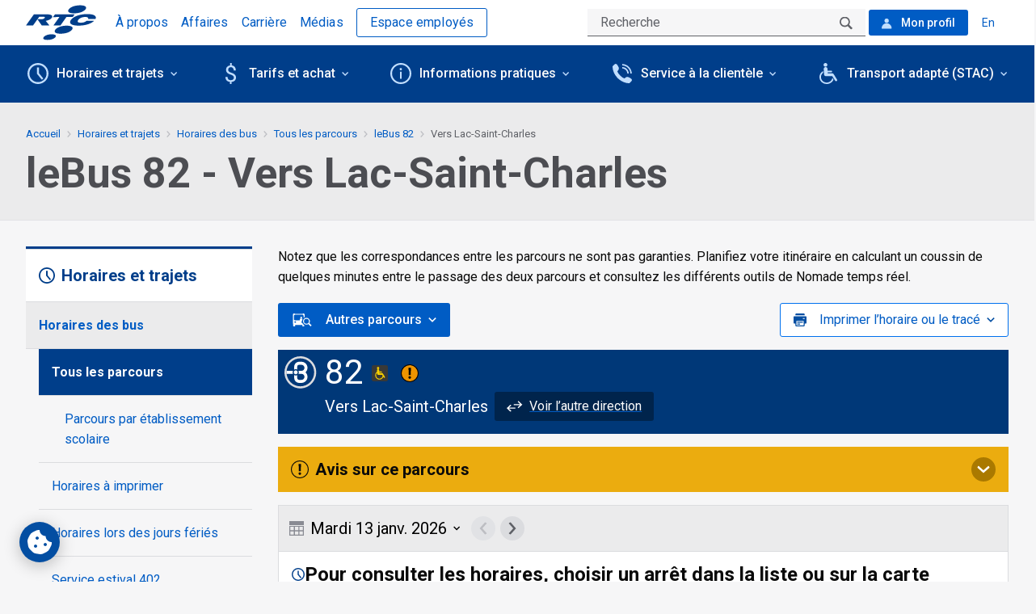

--- FILE ---
content_type: text/html; charset=utf-8
request_url: https://www.rtcquebec.ca/horaires-et-trajets/horaires-des-bus/tous-les-parcours/82/lac-saint-charles
body_size: 126094
content:
<!doctype html>
<html data-n-head-ssr lang="fr" data-n-head="%7B%22lang%22:%7B%22ssr%22:%22fr%22%7D%7D">
  <head >
    <meta data-n-head="ssr" charset="utf-8"><meta data-n-head="ssr" name="viewport" content="width=device-width, initial-scale=1"><meta data-n-head="ssr" data-hid="description" name="description" content="Le Réseau de transport de la Capitale (RTC) assure le transport collectif d&#x27;autobus pour la ville de Québec et ses environs. Métrobus, eXpress, leBus ou Couche-tard, vous trouverez le bus qui vous convient. Visitez le site Web officiel du RTC pour y obtenir toute l&#x27;information dont vous avez besoin."><meta data-n-head="ssr" http-equiv="X-UA-Compatible" content="IE=edge"><meta data-n-head="ssr" data-hid="format-detection" name="format-detection" content="telephone=no"><meta data-n-head="ssr" data-hid="cache-control" http-equiv="cache-control" content="public, max-age=300"><meta data-n-head="ssr" data-hid="expires" http-equiv="expires" content="Wed, 14 Jan 2026 00:07:59 GMT"><meta data-n-head="ssr" data-hid="twitter:card" name="twitter:card" content="summary"><title>Parcours 82 vers Lac-Saint-Charles - Tous les parcours | RTC</title><link data-n-head="ssr" rel="apple-touch-icon" href="/favicon/apple-touch-icon.png"><link data-n-head="ssr" rel="icon" type="image/png" sizes="96x96" href="/favicon/favicon-96x96.png"><link data-n-head="ssr" rel="icon" type="image/svg+xml" href="/favicon/favicon.svg"><link data-n-head="ssr" rel="shortcut icon" href="/favicon.ico"><link data-n-head="ssr" rel="manifest" href="/favicon/site.webmanifest"><link data-n-head="ssr" rel="mask-icon" href="/favicon/safari-pinned-tab.svg" color="#003e8a"><link data-n-head="ssr" rel="stylesheet" href="https://fonts.googleapis.com/css?family=Roboto:300,400,400i,500,700,700i,900&amp;display=swap"><link data-n-head="ssr" data-hid="alternate" rel="alternate" hreflang="x-default" href="https://www.rtcquebec.ca/horaires-et-trajets/horaires-des-bus/tous-les-parcours"><link data-n-head="ssr" data-hid="alternate" rel="alternate" hreflang="en-ca" href="https://www.rtcquebec.ca/en/schedules-and-routes/bus-schedule/all-routes"><link data-n-head="ssr" data-hid="alternate" rel="alternate" hreflang="fr-ca" href="https://www.rtcquebec.ca/horaires-et-trajets/horaires-des-bus/tous-les-parcours"><link data-n-head="ssr" rel="stylesheet" href="https://api.tiles.mapbox.com/mapbox-gl-js/v1.3.1/mapbox-gl.css"><link data-n-head="ssr" data-hid="canonical" rel="canonical" href="/horaires-et-trajets/horaires-des-bus/tous-les-parcours/82/lac-saint-charles"><script data-n-head="ssr" data-hid="gtm-script">if(!window._gtm_init){window._gtm_init=1;(function(w,n,d,m,e,p){w[d]=(w[d]==1||n[d]=='yes'||n[d]==1||n[m]==1||(w[e]&&w[e][p]&&w[e][p]()))?1:0})(window,navigator,'doNotTrack','msDoNotTrack','external','msTrackingProtectionEnabled');(function(w,d,s,l,x,y){w[x]={};w._gtm_inject=function(i){if(w.doNotTrack||w[x][i])return;w[x][i]=1;w[l]=w[l]||[];w[l].push({'gtm.start':new Date().getTime(),event:'gtm.js'});var f=d.getElementsByTagName(s)[0],j=d.createElement(s);j.defer=true;j.src='https://www.googletagmanager.com/gtm.js?id='+i;f.parentNode.insertBefore(j,f);}})(window,document,'script','dataLayer','_gtm_ids','_gtm_inject')}</script><link rel="preload" href="/_nuxt/01888ad.js" as="script"><link rel="preload" href="/_nuxt/2d5de1a.js" as="script"><link rel="preload" href="/_nuxt/0f66824.js" as="script"><link rel="preload" href="/_nuxt/f69af68.js" as="script"><link rel="preload" href="/_nuxt/3f0d856.js" as="script"><link rel="preload" href="/_nuxt/c8b70d3.js" as="script"><style data-vue-ssr-id="171a2af5:0 9dad54be:0 124d1ac2:0 1baab4bf:0 cef1d124:0 9127cbbc:0 53a5bdb2:0 49fd5965:0 3cc432f7:0 10b75f72:0 221112e8:0 04cc79a4:0 2369be86:0 679b5b14:0 dba66580:0 f504e752:0 17d93c7b:0 309f639b:0 5c9aa11d:0 46c7178a:0 44f213a2:0 50253bfd:0 c0258ed0:0 23bdc7d8:0 532e414f:0 3b39404c:0 1cfc3d02:0 0224715f:0 209041f8:0 6b973b7a:0 5d9b1bb5:0 64cfe8c6:0 436212d5:0 185b8432:0 5f55af68:0 6d3dba84:0 3218926c:0">/*! normalize.css v8.0.0 | MIT License | github.com/necolas/normalize.css */html{-webkit-text-size-adjust:100%;line-height:1.15}h1{font-size:2em;margin:.67em 0}hr{box-sizing:content-box;overflow:visible}pre{font-family:monospace,monospace;font-size:1em}a{background-color:transparent}abbr[title]{border-bottom:0;text-decoration:underline;-webkit-text-decoration:underline dotted;text-decoration:underline dotted}b,strong{font-weight:bolder}code,kbd,samp{font-family:monospace,monospace;font-size:1em}sub,sup{font-size:75%;line-height:0;position:relative;vertical-align:baseline}sub{bottom:-.25em}sup{top:-.5em}img{border-style:none}button,input,optgroup,select,textarea{font-size:100%;line-height:1.15;margin:0}button,input{overflow:visible}button,select{text-transform:none}[type=button],[type=reset],[type=submit],button{-webkit-appearance:button}[type=button]::-moz-focus-inner,[type=reset]::-moz-focus-inner,[type=submit]::-moz-focus-inner,button::-moz-focus-inner{border-style:none;padding:0}[type=button]:-moz-focusring,[type=reset]:-moz-focusring,[type=submit]:-moz-focusring,button:-moz-focusring{outline:1px dotted ButtonText}fieldset{padding:.35em .75em .625em}legend{box-sizing:border-box;color:inherit;display:table;padding:0;white-space:normal}progress{vertical-align:baseline}textarea{overflow:auto}[type=checkbox],[type=radio]{box-sizing:border-box;padding:0}[type=number]::-webkit-inner-spin-button,[type=number]::-webkit-outer-spin-button{height:auto}[type=search]{-webkit-appearance:textfield;outline-offset:-2px}[type=search]::-webkit-search-decoration{-webkit-appearance:none}::-webkit-file-upload-button{-webkit-appearance:button;font:inherit}details{display:block}summary{display:list-item}[hidden],template{display:none}[data-whatinput=mouse] *,[data-whatinput=mouse] :focus,[data-whatinput=touch] *,[data-whatinput=touch] :focus,[data-whatintent=mouse] *,[data-whatintent=mouse] :focus,[data-whatintent=touch] *,[data-whatintent=touch] :focus{outline:none}[draggable=false]{-webkit-touch-callout:none;-webkit-user-select:none}.foundation-mq{font-family:"small=0em&medium=48em&large=64em&xlarge=80em&xxlarge=87.5em"}html{box-sizing:border-box;font-size:100%}*,:after,:before{box-sizing:inherit}body{-webkit-font-smoothing:antialiased;-moz-osx-font-smoothing:grayscale;background:#f6f6f7;color:#0a0a0a;font-family:Roboto,Helvetica,Arial,sans-serif;font-weight:400;line-height:1.5;margin:0;padding:0}img{-ms-interpolation-mode:bicubic;display:inline-block;height:auto;max-width:100%;vertical-align:middle}textarea{border-radius:0;height:auto;min-height:50px}select{box-sizing:border-box;width:100%}.map_canvas embed,.map_canvas img,.map_canvas object,.mqa-display embed,.mqa-display img,.mqa-display object{max-width:none!important}button{-webkit-appearance:none;-moz-appearance:none;appearance:none;background:transparent;border:0;border-radius:0;cursor:pointer;line-height:1;padding:0}[data-whatinput=mouse] button{outline:0}pre{-webkit-overflow-scrolling:touch;overflow:auto}button,input,optgroup,select,textarea{font-family:inherit}.is-visible{display:block!important}.is-hidden{display:none!important}[type=color],[type=date],[type=datetime-local],[type=datetime],[type=email],[type=month],[type=number],[type=password],[type=search],[type=tel],[type=text],[type=time],[type=url],[type=week],textarea{-webkit-appearance:none;-moz-appearance:none;appearance:none;background-color:#fefefe;border:1px solid #cacaca;border-radius:0;box-shadow:inset 0 1px 2px hsla(0,0%,4%,.1);box-sizing:border-box;color:#0a0a0a;display:block;font-family:inherit;font-size:1rem;font-weight:400;height:2.4375rem;line-height:1.5;margin:0;padding:.5rem;width:100%}[type=color]:focus,[type=date]:focus,[type=datetime-local]:focus,[type=datetime]:focus,[type=email]:focus,[type=month]:focus,[type=number]:focus,[type=password]:focus,[type=search]:focus,[type=tel]:focus,[type=text]:focus,[type=time]:focus,[type=url]:focus,[type=week]:focus,textarea:focus{background-color:#fefefe;border:1px solid #8a8a8a;box-shadow:0 0 5px #cacaca;outline:none}textarea{max-width:100%}textarea[rows]{height:auto}input:disabled,input[readonly],textarea:disabled,textarea[readonly]{background-color:#e6e6e6;cursor:default}[type=button],[type=submit]{-webkit-appearance:none;-moz-appearance:none;appearance:none;border-radius:0}input[type=search]{box-sizing:border-box}::-moz-placeholder{color:#cacaca}::placeholder{color:#cacaca}[type=checkbox],[type=file],[type=radio]{margin:0}[type=checkbox]+label,[type=radio]+label{display:inline-block;margin-bottom:0;margin-left:0;margin-right:0;vertical-align:baseline}[type=checkbox]+label[for],[type=radio]+label[for]{cursor:pointer}label>[type=checkbox],label>[type=radio]{margin-right:0}[type=file]{width:100%}label{color:#0a0a0a;display:block;font-size:.875rem;font-weight:400;line-height:1.8;margin:0}label.middle{line-height:1.5;margin:0;padding:.0625rem 0}.help-text{color:#0a0a0a;font-size:.8125rem;font-style:italic;margin-top:0}.input-group{align-items:stretch;display:flex;margin-bottom:0;width:100%}.input-group>:first-child,.input-group>:first-child.input-group-button>*,.input-group>:last-child,.input-group>:last-child.input-group-button>*{border-radius:0 0 0 0}.input-group-button,.input-group-button a,.input-group-button button,.input-group-button input,.input-group-button label,.input-group-field,.input-group-label{margin:0;white-space:nowrap}.input-group-label{align-items:center;background:#e6e6e6;border:1px solid #cacaca;color:#0a0a0a;display:flex;flex:0 0 auto;padding:0 1rem;text-align:center;white-space:nowrap}.input-group-label:first-child{border-right:0}.input-group-label:last-child{border-left:0}.input-group-field{border-radius:0;flex:1 1 0px;min-width:0}.input-group-button{display:flex;flex:0 0 auto;padding-bottom:0;padding-top:0;text-align:center}.input-group-button a,.input-group-button button,.input-group-button input,.input-group-button label{align-self:stretch;font-size:1rem;height:auto;padding-bottom:0;padding-top:0}fieldset{border:0;margin:0;padding:0}legend{margin-bottom:0;max-width:100%}.fieldset{border:1px solid #cacaca;margin:1.125rem 0;padding:1.25rem}.fieldset legend{margin:0 0 0 -.1875rem;padding:0 .1875rem}select{-webkit-appearance:none;-moz-appearance:none;appearance:none;background-color:#fefefe;background-image:url('data:image/svg+xml;utf8,<svg xmlns="http://www.w3.org/2000/svg" version="1.1" width="32" height="24" viewBox="0 0 32 24"><polygon points="0,0 32,0 16,24" style="fill: rgb%28138, 138, 138%29"></polygon></svg>');background-origin:content-box;background-position:right 0 center;background-repeat:no-repeat;background-size:9px 6px;border:1px solid #cacaca;border-radius:0;color:#0a0a0a;font-family:inherit;font-size:1rem;font-weight:400;height:2.4375rem;line-height:1.5;margin:0;padding:.5rem 0 .5rem .5rem}@media screen and (min-width:0\0){select{background-image:url("[data-uri]")}}select:focus{background-color:#fefefe;border:1px solid #8a8a8a;box-shadow:0 0 5px #cacaca;outline:none}select:disabled{background-color:#e6e6e6;cursor:default}select::-ms-expand{display:none}select[multiple]{background-image:none;height:auto}select:not([multiple]){padding-bottom:0;padding-top:0}.is-invalid-input:not(:focus){background-color:#fbe8e8;border-color:#db1e25}.is-invalid-input:not(:focus)::-moz-placeholder{color:#db1e25}.is-invalid-input:not(:focus)::placeholder{color:#db1e25}.is-invalid-label{color:#0a0a0a}.form-error{color:#db1e25;display:none;font-size:.75rem;font-weight:700;margin-bottom:0;margin-top:0}.form-error.is-visible{display:block}blockquote,dd,div,dl,dt,form,h1,h2,h3,h4,h5,h6,li,ol,p,pre,td,th,ul{margin:0;padding:0}p{font-size:inherit;line-height:1.6;margin-bottom:1rem;text-rendering:optimizeLegibility}em,i{font-style:italic}b,em,i,strong{line-height:inherit}b,strong{font-weight:700}small{font-size:80%;line-height:inherit}.h1,.h2,.h3,.h4,.h5,.h6,h1,h2,h3,h4,h5,h6{color:inherit;font-family:Roboto,Helvetica,Arial,sans-serif;font-style:normal;font-weight:700;text-rendering:optimizeLegibility}.h1 small,.h2 small,.h3 small,.h4 small,.h5 small,.h6 small,h1 small,h2 small,h3 small,h4 small,h5 small,h6 small{color:#cacaca;line-height:0}.h1,h1{font-size:1.5rem}.h1,.h2,h1,h2{line-height:1.2;margin-bottom:.5rem;margin-top:0}.h2,h2{font-size:1.25rem}.h3,h3{font-size:1.1875rem}.h3,.h4,h3,h4{line-height:1.2;margin-bottom:.5rem;margin-top:0}.h4,h4{font-size:1.125rem}.h5,h5{font-size:1.0625rem}.h5,.h6,h5,h6{line-height:1.2;margin-bottom:.5rem;margin-top:0}.h6,h6{font-size:1rem}@media print,screen and (min-width:48em){.h1,h1{font-size:3rem}.h2,h2{font-size:2.5rem}.h3,h3{font-size:1.9375rem}.h4,h4{font-size:1.5625rem}.h5,h5{font-size:1.25rem}.h6,h6{font-size:1rem}}a{color:#005cc4;cursor:pointer;line-height:inherit;-webkit-text-decoration:underline;text-decoration:underline}a:focus,a:hover{color:#003e8a;-webkit-text-decoration:none;text-decoration:none}a img,hr{border:0}hr{border-bottom:1px solid #cacaca;clear:both;height:0;margin:1.25rem auto;max-width:80rem}dl,ol,ul{line-height:1.6;list-style-position:outside;margin-bottom:1rem}li{font-size:inherit}ul{list-style-type:disc}ol,ul{margin-left:1.25rem}ol ol,ol ul,ul ol,ul ul{margin-bottom:0;margin-left:1.25rem}dl{margin-bottom:1rem}dl dt{font-weight:700;margin-bottom:.3rem}blockquote{border-left:1px solid #cacaca;margin:0 0 1rem;padding:.5625rem 1.25rem 0 1.1875rem}blockquote,blockquote p{color:#8a8a8a;line-height:1.6}abbr,abbr[title]{border-bottom:1px dotted #0a0a0a;cursor:help;-webkit-text-decoration:none;text-decoration:none}figure,kbd{margin:0}kbd{background-color:#e6e6e6;color:#0a0a0a;font-family:Consolas,"Liberation Mono",Courier,monospace;padding:.125rem .25rem 0}.subheader{color:#8a8a8a;font-weight:400;line-height:1.4;margin-bottom:.5rem;margin-top:.2rem}.lead{font-size:125%;line-height:1.6}.stat{font-size:2.5rem;line-height:1}p+.stat{margin-top:-1rem}ol.no-bullet,ul.no-bullet{list-style:none;margin-left:0}.cite-block,cite{color:#8a8a8a;display:block;font-size:.8125rem}.cite-block:before,cite:before{content:"— "}.code-inline,code{word-wrap:break-word;display:inline;max-width:100%;padding:.125rem .3125rem .0625rem}.code-block,.code-inline,code{background-color:#e6e6e6;border:1px solid #cacaca;color:#0a0a0a;font-family:Consolas,"Liberation Mono",Courier,monospace;font-weight:400}.code-block{display:block;margin-bottom:1.5rem;overflow:auto;padding:1rem;white-space:pre}.text-left{text-align:left}.text-right{text-align:right}.text-center{text-align:center}.text-justify{text-align:justify}@media print,screen and (min-width:48em){.medium-text-left{text-align:left}.medium-text-right{text-align:right}.medium-text-center{text-align:center}.medium-text-justify{text-align:justify}}@media print,screen and (min-width:64em){.large-text-left{text-align:left}.large-text-right{text-align:right}.large-text-center{text-align:center}.large-text-justify{text-align:justify}}@media screen and (min-width:80em){.xlarge-text-left{text-align:left}.xlarge-text-right{text-align:right}.xlarge-text-center{text-align:center}.xlarge-text-justify{text-align:justify}}.show-for-print{display:none!important}@media print{*{background:transparent!important;box-shadow:none!important;color:#000!important;-webkit-print-color-adjust:economy;print-color-adjust:economy;text-shadow:none!important}.show-for-print{display:block!important}.hide-for-print{display:none!important}table.show-for-print{display:table!important}thead.show-for-print{display:table-header-group!important}tbody.show-for-print{display:table-row-group!important}tr.show-for-print{display:table-row!important}td.show-for-print,th.show-for-print{display:table-cell!important}a,a:visited{-webkit-text-decoration:underline;text-decoration:underline}a[href]:after{content:" (" attr(href) ")"}.ir a:after,a[href^="#"]:after,a[href^="javascript:"]:after{content:""}abbr[title]:after{content:" (" attr(title) ")"}blockquote,pre{border:1px solid #8a8a8a;page-break-inside:avoid}thead{display:table-header-group}img,tr{page-break-inside:avoid}img{max-width:100%!important}@page{margin:.5cm}h2,h3,p{orphans:3;widows:3}h2,h3{page-break-after:avoid}.print-break-inside{page-break-inside:auto}}.grid-container{margin-left:auto;margin-right:auto;max-width:80rem;padding-left:.875rem;padding-right:.875rem}@media print,screen and (min-width:48em){.grid-container{padding-left:1.5625rem;padding-right:1.5625rem}}@media print,screen and (min-width:64em){.grid-container{padding-left:2rem;padding-right:2rem}}.grid-container.fluid{margin-left:auto;margin-right:auto;max-width:100%;padding-left:.875rem;padding-right:.875rem}@media print,screen and (min-width:48em){.grid-container.fluid{padding-left:1.5625rem;padding-right:1.5625rem}}@media print,screen and (min-width:64em){.grid-container.fluid{padding-left:2rem;padding-right:2rem}}.grid-container.full{margin-left:auto;margin-right:auto;max-width:100%;padding-left:0;padding-right:0}.grid-x{display:flex;flex-flow:row wrap}.cell{flex:0 0 auto;min-height:0;min-width:0;width:100%}.cell.auto{flex:1 1 0}.cell.shrink{flex:0 0 auto}.grid-x>.auto,.grid-x>.shrink{width:auto}.grid-x>.small-1,.grid-x>.small-10,.grid-x>.small-11,.grid-x>.small-12,.grid-x>.small-2,.grid-x>.small-3,.grid-x>.small-4,.grid-x>.small-5,.grid-x>.small-6,.grid-x>.small-7,.grid-x>.small-8,.grid-x>.small-9,.grid-x>.small-full,.grid-x>.small-shrink{flex-basis:auto}@media print,screen and (min-width:48em){.grid-x>.medium-1,.grid-x>.medium-10,.grid-x>.medium-11,.grid-x>.medium-12,.grid-x>.medium-2,.grid-x>.medium-3,.grid-x>.medium-4,.grid-x>.medium-5,.grid-x>.medium-6,.grid-x>.medium-7,.grid-x>.medium-8,.grid-x>.medium-9,.grid-x>.medium-full,.grid-x>.medium-shrink{flex-basis:auto}}@media print,screen and (min-width:64em){.grid-x>.large-1,.grid-x>.large-10,.grid-x>.large-11,.grid-x>.large-12,.grid-x>.large-2,.grid-x>.large-3,.grid-x>.large-4,.grid-x>.large-5,.grid-x>.large-6,.grid-x>.large-7,.grid-x>.large-8,.grid-x>.large-9,.grid-x>.large-full,.grid-x>.large-shrink{flex-basis:auto}}@media screen and (min-width:80em){.grid-x>.xlarge-1,.grid-x>.xlarge-10,.grid-x>.xlarge-11,.grid-x>.xlarge-12,.grid-x>.xlarge-2,.grid-x>.xlarge-3,.grid-x>.xlarge-4,.grid-x>.xlarge-5,.grid-x>.xlarge-6,.grid-x>.xlarge-7,.grid-x>.xlarge-8,.grid-x>.xlarge-9,.grid-x>.xlarge-full,.grid-x>.xlarge-shrink{flex-basis:auto}}.grid-x>.small-1,.grid-x>.small-10,.grid-x>.small-11,.grid-x>.small-12,.grid-x>.small-2,.grid-x>.small-3,.grid-x>.small-4,.grid-x>.small-5,.grid-x>.small-6,.grid-x>.small-7,.grid-x>.small-8,.grid-x>.small-9{flex:0 0 auto}.grid-x>.small-1{width:8.3333333333%}.grid-x>.small-2{width:16.6666666667%}.grid-x>.small-3{width:25%}.grid-x>.small-4{width:33.3333333333%}.grid-x>.small-5{width:41.6666666667%}.grid-x>.small-6{width:50%}.grid-x>.small-7{width:58.3333333333%}.grid-x>.small-8{width:66.6666666667%}.grid-x>.small-9{width:75%}.grid-x>.small-10{width:83.3333333333%}.grid-x>.small-11{width:91.6666666667%}.grid-x>.small-12{width:100%}@media print,screen and (min-width:48em){.grid-x>.medium-auto{flex:1 1 0;width:auto}.grid-x>.medium-1,.grid-x>.medium-10,.grid-x>.medium-11,.grid-x>.medium-12,.grid-x>.medium-2,.grid-x>.medium-3,.grid-x>.medium-4,.grid-x>.medium-5,.grid-x>.medium-6,.grid-x>.medium-7,.grid-x>.medium-8,.grid-x>.medium-9,.grid-x>.medium-shrink{flex:0 0 auto}.grid-x>.medium-shrink{width:auto}.grid-x>.medium-1{width:8.3333333333%}.grid-x>.medium-2{width:16.6666666667%}.grid-x>.medium-3{width:25%}.grid-x>.medium-4{width:33.3333333333%}.grid-x>.medium-5{width:41.6666666667%}.grid-x>.medium-6{width:50%}.grid-x>.medium-7{width:58.3333333333%}.grid-x>.medium-8{width:66.6666666667%}.grid-x>.medium-9{width:75%}.grid-x>.medium-10{width:83.3333333333%}.grid-x>.medium-11{width:91.6666666667%}.grid-x>.medium-12{width:100%}}@media print,screen and (min-width:64em){.grid-x>.large-auto{flex:1 1 0;width:auto}.grid-x>.large-1,.grid-x>.large-10,.grid-x>.large-11,.grid-x>.large-12,.grid-x>.large-2,.grid-x>.large-3,.grid-x>.large-4,.grid-x>.large-5,.grid-x>.large-6,.grid-x>.large-7,.grid-x>.large-8,.grid-x>.large-9,.grid-x>.large-shrink{flex:0 0 auto}.grid-x>.large-shrink{width:auto}.grid-x>.large-1{width:8.3333333333%}.grid-x>.large-2{width:16.6666666667%}.grid-x>.large-3{width:25%}.grid-x>.large-4{width:33.3333333333%}.grid-x>.large-5{width:41.6666666667%}.grid-x>.large-6{width:50%}.grid-x>.large-7{width:58.3333333333%}.grid-x>.large-8{width:66.6666666667%}.grid-x>.large-9{width:75%}.grid-x>.large-10{width:83.3333333333%}.grid-x>.large-11{width:91.6666666667%}.grid-x>.large-12{width:100%}}@media screen and (min-width:80em){.grid-x>.xlarge-auto{flex:1 1 0;width:auto}.grid-x>.xlarge-1,.grid-x>.xlarge-10,.grid-x>.xlarge-11,.grid-x>.xlarge-12,.grid-x>.xlarge-2,.grid-x>.xlarge-3,.grid-x>.xlarge-4,.grid-x>.xlarge-5,.grid-x>.xlarge-6,.grid-x>.xlarge-7,.grid-x>.xlarge-8,.grid-x>.xlarge-9,.grid-x>.xlarge-shrink{flex:0 0 auto}.grid-x>.xlarge-shrink{width:auto}.grid-x>.xlarge-1{width:8.3333333333%}.grid-x>.xlarge-2{width:16.6666666667%}.grid-x>.xlarge-3{width:25%}.grid-x>.xlarge-4{width:33.3333333333%}.grid-x>.xlarge-5{width:41.6666666667%}.grid-x>.xlarge-6{width:50%}.grid-x>.xlarge-7{width:58.3333333333%}.grid-x>.xlarge-8{width:66.6666666667%}.grid-x>.xlarge-9{width:75%}.grid-x>.xlarge-10{width:83.3333333333%}.grid-x>.xlarge-11{width:91.6666666667%}.grid-x>.xlarge-12{width:100%}}.grid-margin-x:not(.grid-x)>.cell{width:auto}.grid-margin-y:not(.grid-y)>.cell{height:auto}.grid-margin-x{margin-left:-1rem;margin-right:-1rem}@media print,screen and (min-width:48em){.grid-margin-x{margin-left:-1rem;margin-right:-1rem}}.grid-margin-x>.cell{margin-left:1rem;margin-right:1rem;width:calc(100% - 2rem)}@media print,screen and (min-width:48em){.grid-margin-x>.cell{margin-left:1rem;margin-right:1rem;width:calc(100% - 2rem)}}.grid-margin-x>.auto,.grid-margin-x>.shrink{width:auto}.grid-margin-x>.small-1{width:calc(8.33333% - 2rem)}.grid-margin-x>.small-2{width:calc(16.66667% - 2rem)}.grid-margin-x>.small-3{width:calc(25% - 2rem)}.grid-margin-x>.small-4{width:calc(33.33333% - 2rem)}.grid-margin-x>.small-5{width:calc(41.66667% - 2rem)}.grid-margin-x>.small-6{width:calc(50% - 2rem)}.grid-margin-x>.small-7{width:calc(58.33333% - 2rem)}.grid-margin-x>.small-8{width:calc(66.66667% - 2rem)}.grid-margin-x>.small-9{width:calc(75% - 2rem)}.grid-margin-x>.small-10{width:calc(83.33333% - 2rem)}.grid-margin-x>.small-11{width:calc(91.66667% - 2rem)}.grid-margin-x>.small-12{width:calc(100% - 2rem)}@media print,screen and (min-width:48em){.grid-margin-x>.auto,.grid-margin-x>.shrink{width:auto}.grid-margin-x>.small-1{width:calc(8.33333% - 2rem)}.grid-margin-x>.small-2{width:calc(16.66667% - 2rem)}.grid-margin-x>.small-3{width:calc(25% - 2rem)}.grid-margin-x>.small-4{width:calc(33.33333% - 2rem)}.grid-margin-x>.small-5{width:calc(41.66667% - 2rem)}.grid-margin-x>.small-6{width:calc(50% - 2rem)}.grid-margin-x>.small-7{width:calc(58.33333% - 2rem)}.grid-margin-x>.small-8{width:calc(66.66667% - 2rem)}.grid-margin-x>.small-9{width:calc(75% - 2rem)}.grid-margin-x>.small-10{width:calc(83.33333% - 2rem)}.grid-margin-x>.small-11{width:calc(91.66667% - 2rem)}.grid-margin-x>.small-12{width:calc(100% - 2rem)}.grid-margin-x>.medium-auto,.grid-margin-x>.medium-shrink{width:auto}.grid-margin-x>.medium-1{width:calc(8.33333% - 2rem)}.grid-margin-x>.medium-2{width:calc(16.66667% - 2rem)}.grid-margin-x>.medium-3{width:calc(25% - 2rem)}.grid-margin-x>.medium-4{width:calc(33.33333% - 2rem)}.grid-margin-x>.medium-5{width:calc(41.66667% - 2rem)}.grid-margin-x>.medium-6{width:calc(50% - 2rem)}.grid-margin-x>.medium-7{width:calc(58.33333% - 2rem)}.grid-margin-x>.medium-8{width:calc(66.66667% - 2rem)}.grid-margin-x>.medium-9{width:calc(75% - 2rem)}.grid-margin-x>.medium-10{width:calc(83.33333% - 2rem)}.grid-margin-x>.medium-11{width:calc(91.66667% - 2rem)}.grid-margin-x>.medium-12{width:calc(100% - 2rem)}}@media print,screen and (min-width:64em){.grid-margin-x>.large-auto,.grid-margin-x>.large-shrink{width:auto}.grid-margin-x>.large-1{width:calc(8.33333% - 2rem)}.grid-margin-x>.large-2{width:calc(16.66667% - 2rem)}.grid-margin-x>.large-3{width:calc(25% - 2rem)}.grid-margin-x>.large-4{width:calc(33.33333% - 2rem)}.grid-margin-x>.large-5{width:calc(41.66667% - 2rem)}.grid-margin-x>.large-6{width:calc(50% - 2rem)}.grid-margin-x>.large-7{width:calc(58.33333% - 2rem)}.grid-margin-x>.large-8{width:calc(66.66667% - 2rem)}.grid-margin-x>.large-9{width:calc(75% - 2rem)}.grid-margin-x>.large-10{width:calc(83.33333% - 2rem)}.grid-margin-x>.large-11{width:calc(91.66667% - 2rem)}.grid-margin-x>.large-12{width:calc(100% - 2rem)}}@media screen and (min-width:80em){.grid-margin-x>.xlarge-auto,.grid-margin-x>.xlarge-shrink{width:auto}.grid-margin-x>.xlarge-1{width:calc(8.33333% - 2rem)}.grid-margin-x>.xlarge-2{width:calc(16.66667% - 2rem)}.grid-margin-x>.xlarge-3{width:calc(25% - 2rem)}.grid-margin-x>.xlarge-4{width:calc(33.33333% - 2rem)}.grid-margin-x>.xlarge-5{width:calc(41.66667% - 2rem)}.grid-margin-x>.xlarge-6{width:calc(50% - 2rem)}.grid-margin-x>.xlarge-7{width:calc(58.33333% - 2rem)}.grid-margin-x>.xlarge-8{width:calc(66.66667% - 2rem)}.grid-margin-x>.xlarge-9{width:calc(75% - 2rem)}.grid-margin-x>.xlarge-10{width:calc(83.33333% - 2rem)}.grid-margin-x>.xlarge-11{width:calc(91.66667% - 2rem)}.grid-margin-x>.xlarge-12{width:calc(100% - 2rem)}}.grid-padding-x .grid-padding-x{margin-left:-1rem;margin-right:-1rem}@media print,screen and (min-width:48em){.grid-padding-x .grid-padding-x{margin-left:-1rem;margin-right:-1rem}}.grid-container:not(.full)>.grid-padding-x{margin-left:-1rem;margin-right:-1rem}@media print,screen and (min-width:48em){.grid-container:not(.full)>.grid-padding-x{margin-left:-1rem;margin-right:-1rem}}.grid-padding-x>.cell{padding-left:1rem;padding-right:1rem}@media print,screen and (min-width:48em){.grid-padding-x>.cell{padding-left:1rem;padding-right:1rem}}.small-up-1>.cell{width:100%}.small-up-2>.cell{width:50%}.small-up-3>.cell{width:33.3333333333%}.small-up-4>.cell{width:25%}.small-up-5>.cell{width:20%}.small-up-6>.cell{width:16.6666666667%}.small-up-7>.cell{width:14.2857142857%}.small-up-8>.cell{width:12.5%}@media print,screen and (min-width:48em){.medium-up-1>.cell{width:100%}.medium-up-2>.cell{width:50%}.medium-up-3>.cell{width:33.3333333333%}.medium-up-4>.cell{width:25%}.medium-up-5>.cell{width:20%}.medium-up-6>.cell{width:16.6666666667%}.medium-up-7>.cell{width:14.2857142857%}.medium-up-8>.cell{width:12.5%}}@media print,screen and (min-width:64em){.large-up-1>.cell{width:100%}.large-up-2>.cell{width:50%}.large-up-3>.cell{width:33.3333333333%}.large-up-4>.cell{width:25%}.large-up-5>.cell{width:20%}.large-up-6>.cell{width:16.6666666667%}.large-up-7>.cell{width:14.2857142857%}.large-up-8>.cell{width:12.5%}}@media screen and (min-width:80em){.xlarge-up-1>.cell{width:100%}.xlarge-up-2>.cell{width:50%}.xlarge-up-3>.cell{width:33.3333333333%}.xlarge-up-4>.cell{width:25%}.xlarge-up-5>.cell{width:20%}.xlarge-up-6>.cell{width:16.6666666667%}.xlarge-up-7>.cell{width:14.2857142857%}.xlarge-up-8>.cell{width:12.5%}}.grid-margin-x.small-up-1>.cell{width:calc(100% - 2rem)}.grid-margin-x.small-up-2>.cell{width:calc(50% - 2rem)}.grid-margin-x.small-up-3>.cell{width:calc(33.33333% - 2rem)}.grid-margin-x.small-up-4>.cell{width:calc(25% - 2rem)}.grid-margin-x.small-up-5>.cell{width:calc(20% - 2rem)}.grid-margin-x.small-up-6>.cell{width:calc(16.66667% - 2rem)}.grid-margin-x.small-up-7>.cell{width:calc(14.28571% - 2rem)}.grid-margin-x.small-up-8>.cell{width:calc(12.5% - 2rem)}@media print,screen and (min-width:48em){.grid-margin-x.small-up-1>.cell{width:calc(100% - 2rem)}.grid-margin-x.small-up-2>.cell{width:calc(50% - 2rem)}.grid-margin-x.small-up-3>.cell{width:calc(33.33333% - 2rem)}.grid-margin-x.small-up-4>.cell{width:calc(25% - 2rem)}.grid-margin-x.small-up-5>.cell{width:calc(20% - 2rem)}.grid-margin-x.small-up-6>.cell{width:calc(16.66667% - 2rem)}.grid-margin-x.small-up-7>.cell{width:calc(14.28571% - 2rem)}.grid-margin-x.small-up-8>.cell{width:calc(12.5% - 2rem)}.grid-margin-x.medium-up-1>.cell{width:calc(100% - 2rem)}.grid-margin-x.medium-up-2>.cell{width:calc(50% - 2rem)}.grid-margin-x.medium-up-3>.cell{width:calc(33.33333% - 2rem)}.grid-margin-x.medium-up-4>.cell{width:calc(25% - 2rem)}.grid-margin-x.medium-up-5>.cell{width:calc(20% - 2rem)}.grid-margin-x.medium-up-6>.cell{width:calc(16.66667% - 2rem)}.grid-margin-x.medium-up-7>.cell{width:calc(14.28571% - 2rem)}.grid-margin-x.medium-up-8>.cell{width:calc(12.5% - 2rem)}}@media print,screen and (min-width:64em){.grid-margin-x.large-up-1>.cell{width:calc(100% - 2rem)}.grid-margin-x.large-up-2>.cell{width:calc(50% - 2rem)}.grid-margin-x.large-up-3>.cell{width:calc(33.33333% - 2rem)}.grid-margin-x.large-up-4>.cell{width:calc(25% - 2rem)}.grid-margin-x.large-up-5>.cell{width:calc(20% - 2rem)}.grid-margin-x.large-up-6>.cell{width:calc(16.66667% - 2rem)}.grid-margin-x.large-up-7>.cell{width:calc(14.28571% - 2rem)}.grid-margin-x.large-up-8>.cell{width:calc(12.5% - 2rem)}}@media screen and (min-width:80em){.grid-margin-x.xlarge-up-1>.cell{width:calc(100% - 2rem)}.grid-margin-x.xlarge-up-2>.cell{width:calc(50% - 2rem)}.grid-margin-x.xlarge-up-3>.cell{width:calc(33.33333% - 2rem)}.grid-margin-x.xlarge-up-4>.cell{width:calc(25% - 2rem)}.grid-margin-x.xlarge-up-5>.cell{width:calc(20% - 2rem)}.grid-margin-x.xlarge-up-6>.cell{width:calc(16.66667% - 2rem)}.grid-margin-x.xlarge-up-7>.cell{width:calc(14.28571% - 2rem)}.grid-margin-x.xlarge-up-8>.cell{width:calc(12.5% - 2rem)}}.small-margin-collapse,.small-margin-collapse>.cell{margin-left:0;margin-right:0}.small-margin-collapse>.small-1{width:8.3333333333%}.small-margin-collapse>.small-2{width:16.6666666667%}.small-margin-collapse>.small-3{width:25%}.small-margin-collapse>.small-4{width:33.3333333333%}.small-margin-collapse>.small-5{width:41.6666666667%}.small-margin-collapse>.small-6{width:50%}.small-margin-collapse>.small-7{width:58.3333333333%}.small-margin-collapse>.small-8{width:66.6666666667%}.small-margin-collapse>.small-9{width:75%}.small-margin-collapse>.small-10{width:83.3333333333%}.small-margin-collapse>.small-11{width:91.6666666667%}.small-margin-collapse>.small-12{width:100%}@media print,screen and (min-width:48em){.small-margin-collapse>.medium-1{width:8.3333333333%}.small-margin-collapse>.medium-2{width:16.6666666667%}.small-margin-collapse>.medium-3{width:25%}.small-margin-collapse>.medium-4{width:33.3333333333%}.small-margin-collapse>.medium-5{width:41.6666666667%}.small-margin-collapse>.medium-6{width:50%}.small-margin-collapse>.medium-7{width:58.3333333333%}.small-margin-collapse>.medium-8{width:66.6666666667%}.small-margin-collapse>.medium-9{width:75%}.small-margin-collapse>.medium-10{width:83.3333333333%}.small-margin-collapse>.medium-11{width:91.6666666667%}.small-margin-collapse>.medium-12{width:100%}}@media print,screen and (min-width:64em){.small-margin-collapse>.large-1{width:8.3333333333%}.small-margin-collapse>.large-2{width:16.6666666667%}.small-margin-collapse>.large-3{width:25%}.small-margin-collapse>.large-4{width:33.3333333333%}.small-margin-collapse>.large-5{width:41.6666666667%}.small-margin-collapse>.large-6{width:50%}.small-margin-collapse>.large-7{width:58.3333333333%}.small-margin-collapse>.large-8{width:66.6666666667%}.small-margin-collapse>.large-9{width:75%}.small-margin-collapse>.large-10{width:83.3333333333%}.small-margin-collapse>.large-11{width:91.6666666667%}.small-margin-collapse>.large-12{width:100%}}@media screen and (min-width:80em){.small-margin-collapse>.xlarge-1{width:8.3333333333%}.small-margin-collapse>.xlarge-2{width:16.6666666667%}.small-margin-collapse>.xlarge-3{width:25%}.small-margin-collapse>.xlarge-4{width:33.3333333333%}.small-margin-collapse>.xlarge-5{width:41.6666666667%}.small-margin-collapse>.xlarge-6{width:50%}.small-margin-collapse>.xlarge-7{width:58.3333333333%}.small-margin-collapse>.xlarge-8{width:66.6666666667%}.small-margin-collapse>.xlarge-9{width:75%}.small-margin-collapse>.xlarge-10{width:83.3333333333%}.small-margin-collapse>.xlarge-11{width:91.6666666667%}.small-margin-collapse>.xlarge-12{width:100%}}.small-padding-collapse{margin-left:0;margin-right:0}.small-padding-collapse>.cell{padding-left:0;padding-right:0}@media print,screen and (min-width:48em){.medium-margin-collapse,.medium-margin-collapse>.cell{margin-left:0;margin-right:0}.medium-margin-collapse>.small-1{width:8.3333333333%}.medium-margin-collapse>.small-2{width:16.6666666667%}.medium-margin-collapse>.small-3{width:25%}.medium-margin-collapse>.small-4{width:33.3333333333%}.medium-margin-collapse>.small-5{width:41.6666666667%}.medium-margin-collapse>.small-6{width:50%}.medium-margin-collapse>.small-7{width:58.3333333333%}.medium-margin-collapse>.small-8{width:66.6666666667%}.medium-margin-collapse>.small-9{width:75%}.medium-margin-collapse>.small-10{width:83.3333333333%}.medium-margin-collapse>.small-11{width:91.6666666667%}.medium-margin-collapse>.small-12{width:100%}.medium-margin-collapse>.medium-1{width:8.3333333333%}.medium-margin-collapse>.medium-2{width:16.6666666667%}.medium-margin-collapse>.medium-3{width:25%}.medium-margin-collapse>.medium-4{width:33.3333333333%}.medium-margin-collapse>.medium-5{width:41.6666666667%}.medium-margin-collapse>.medium-6{width:50%}.medium-margin-collapse>.medium-7{width:58.3333333333%}.medium-margin-collapse>.medium-8{width:66.6666666667%}.medium-margin-collapse>.medium-9{width:75%}.medium-margin-collapse>.medium-10{width:83.3333333333%}.medium-margin-collapse>.medium-11{width:91.6666666667%}.medium-margin-collapse>.medium-12{width:100%}}@media print,screen and (min-width:64em){.medium-margin-collapse>.large-1{width:8.3333333333%}.medium-margin-collapse>.large-2{width:16.6666666667%}.medium-margin-collapse>.large-3{width:25%}.medium-margin-collapse>.large-4{width:33.3333333333%}.medium-margin-collapse>.large-5{width:41.6666666667%}.medium-margin-collapse>.large-6{width:50%}.medium-margin-collapse>.large-7{width:58.3333333333%}.medium-margin-collapse>.large-8{width:66.6666666667%}.medium-margin-collapse>.large-9{width:75%}.medium-margin-collapse>.large-10{width:83.3333333333%}.medium-margin-collapse>.large-11{width:91.6666666667%}.medium-margin-collapse>.large-12{width:100%}}@media screen and (min-width:80em){.medium-margin-collapse>.xlarge-1{width:8.3333333333%}.medium-margin-collapse>.xlarge-2{width:16.6666666667%}.medium-margin-collapse>.xlarge-3{width:25%}.medium-margin-collapse>.xlarge-4{width:33.3333333333%}.medium-margin-collapse>.xlarge-5{width:41.6666666667%}.medium-margin-collapse>.xlarge-6{width:50%}.medium-margin-collapse>.xlarge-7{width:58.3333333333%}.medium-margin-collapse>.xlarge-8{width:66.6666666667%}.medium-margin-collapse>.xlarge-9{width:75%}.medium-margin-collapse>.xlarge-10{width:83.3333333333%}.medium-margin-collapse>.xlarge-11{width:91.6666666667%}.medium-margin-collapse>.xlarge-12{width:100%}}@media print,screen and (min-width:48em){.medium-padding-collapse{margin-left:0;margin-right:0}.medium-padding-collapse>.cell{padding-left:0;padding-right:0}}@media print,screen and (min-width:64em){.large-margin-collapse,.large-margin-collapse>.cell{margin-left:0;margin-right:0}.large-margin-collapse>.small-1{width:8.3333333333%}.large-margin-collapse>.small-2{width:16.6666666667%}.large-margin-collapse>.small-3{width:25%}.large-margin-collapse>.small-4{width:33.3333333333%}.large-margin-collapse>.small-5{width:41.6666666667%}.large-margin-collapse>.small-6{width:50%}.large-margin-collapse>.small-7{width:58.3333333333%}.large-margin-collapse>.small-8{width:66.6666666667%}.large-margin-collapse>.small-9{width:75%}.large-margin-collapse>.small-10{width:83.3333333333%}.large-margin-collapse>.small-11{width:91.6666666667%}.large-margin-collapse>.small-12{width:100%}.large-margin-collapse>.medium-1{width:8.3333333333%}.large-margin-collapse>.medium-2{width:16.6666666667%}.large-margin-collapse>.medium-3{width:25%}.large-margin-collapse>.medium-4{width:33.3333333333%}.large-margin-collapse>.medium-5{width:41.6666666667%}.large-margin-collapse>.medium-6{width:50%}.large-margin-collapse>.medium-7{width:58.3333333333%}.large-margin-collapse>.medium-8{width:66.6666666667%}.large-margin-collapse>.medium-9{width:75%}.large-margin-collapse>.medium-10{width:83.3333333333%}.large-margin-collapse>.medium-11{width:91.6666666667%}.large-margin-collapse>.medium-12{width:100%}.large-margin-collapse>.large-1{width:8.3333333333%}.large-margin-collapse>.large-2{width:16.6666666667%}.large-margin-collapse>.large-3{width:25%}.large-margin-collapse>.large-4{width:33.3333333333%}.large-margin-collapse>.large-5{width:41.6666666667%}.large-margin-collapse>.large-6{width:50%}.large-margin-collapse>.large-7{width:58.3333333333%}.large-margin-collapse>.large-8{width:66.6666666667%}.large-margin-collapse>.large-9{width:75%}.large-margin-collapse>.large-10{width:83.3333333333%}.large-margin-collapse>.large-11{width:91.6666666667%}.large-margin-collapse>.large-12{width:100%}}@media screen and (min-width:80em){.large-margin-collapse>.xlarge-1{width:8.3333333333%}.large-margin-collapse>.xlarge-2{width:16.6666666667%}.large-margin-collapse>.xlarge-3{width:25%}.large-margin-collapse>.xlarge-4{width:33.3333333333%}.large-margin-collapse>.xlarge-5{width:41.6666666667%}.large-margin-collapse>.xlarge-6{width:50%}.large-margin-collapse>.xlarge-7{width:58.3333333333%}.large-margin-collapse>.xlarge-8{width:66.6666666667%}.large-margin-collapse>.xlarge-9{width:75%}.large-margin-collapse>.xlarge-10{width:83.3333333333%}.large-margin-collapse>.xlarge-11{width:91.6666666667%}.large-margin-collapse>.xlarge-12{width:100%}}@media print,screen and (min-width:64em){.large-padding-collapse{margin-left:0;margin-right:0}.large-padding-collapse>.cell{padding-left:0;padding-right:0}}@media screen and (min-width:80em){.xlarge-margin-collapse,.xlarge-margin-collapse>.cell{margin-left:0;margin-right:0}.xlarge-margin-collapse>.small-1{width:8.3333333333%}.xlarge-margin-collapse>.small-2{width:16.6666666667%}.xlarge-margin-collapse>.small-3{width:25%}.xlarge-margin-collapse>.small-4{width:33.3333333333%}.xlarge-margin-collapse>.small-5{width:41.6666666667%}.xlarge-margin-collapse>.small-6{width:50%}.xlarge-margin-collapse>.small-7{width:58.3333333333%}.xlarge-margin-collapse>.small-8{width:66.6666666667%}.xlarge-margin-collapse>.small-9{width:75%}.xlarge-margin-collapse>.small-10{width:83.3333333333%}.xlarge-margin-collapse>.small-11{width:91.6666666667%}.xlarge-margin-collapse>.small-12{width:100%}.xlarge-margin-collapse>.medium-1{width:8.3333333333%}.xlarge-margin-collapse>.medium-2{width:16.6666666667%}.xlarge-margin-collapse>.medium-3{width:25%}.xlarge-margin-collapse>.medium-4{width:33.3333333333%}.xlarge-margin-collapse>.medium-5{width:41.6666666667%}.xlarge-margin-collapse>.medium-6{width:50%}.xlarge-margin-collapse>.medium-7{width:58.3333333333%}.xlarge-margin-collapse>.medium-8{width:66.6666666667%}.xlarge-margin-collapse>.medium-9{width:75%}.xlarge-margin-collapse>.medium-10{width:83.3333333333%}.xlarge-margin-collapse>.medium-11{width:91.6666666667%}.xlarge-margin-collapse>.medium-12{width:100%}.xlarge-margin-collapse>.large-1{width:8.3333333333%}.xlarge-margin-collapse>.large-2{width:16.6666666667%}.xlarge-margin-collapse>.large-3{width:25%}.xlarge-margin-collapse>.large-4{width:33.3333333333%}.xlarge-margin-collapse>.large-5{width:41.6666666667%}.xlarge-margin-collapse>.large-6{width:50%}.xlarge-margin-collapse>.large-7{width:58.3333333333%}.xlarge-margin-collapse>.large-8{width:66.6666666667%}.xlarge-margin-collapse>.large-9{width:75%}.xlarge-margin-collapse>.large-10{width:83.3333333333%}.xlarge-margin-collapse>.large-11{width:91.6666666667%}.xlarge-margin-collapse>.large-12{width:100%}.xlarge-margin-collapse>.xlarge-1{width:8.3333333333%}.xlarge-margin-collapse>.xlarge-2{width:16.6666666667%}.xlarge-margin-collapse>.xlarge-3{width:25%}.xlarge-margin-collapse>.xlarge-4{width:33.3333333333%}.xlarge-margin-collapse>.xlarge-5{width:41.6666666667%}.xlarge-margin-collapse>.xlarge-6{width:50%}.xlarge-margin-collapse>.xlarge-7{width:58.3333333333%}.xlarge-margin-collapse>.xlarge-8{width:66.6666666667%}.xlarge-margin-collapse>.xlarge-9{width:75%}.xlarge-margin-collapse>.xlarge-10{width:83.3333333333%}.xlarge-margin-collapse>.xlarge-11{width:91.6666666667%}.xlarge-margin-collapse>.xlarge-12{width:100%}.xlarge-padding-collapse{margin-left:0;margin-right:0}.xlarge-padding-collapse>.cell{padding-left:0;padding-right:0}}.small-offset-0{margin-left:0}.grid-margin-x>.small-offset-0{margin-left:1rem}.small-offset-1{margin-left:8.3333333333%}.grid-margin-x>.small-offset-1{margin-left:calc(8.33333% + 1rem)}.small-offset-2{margin-left:16.6666666667%}.grid-margin-x>.small-offset-2{margin-left:calc(16.66667% + 1rem)}.small-offset-3{margin-left:25%}.grid-margin-x>.small-offset-3{margin-left:calc(25% + 1rem)}.small-offset-4{margin-left:33.3333333333%}.grid-margin-x>.small-offset-4{margin-left:calc(33.33333% + 1rem)}.small-offset-5{margin-left:41.6666666667%}.grid-margin-x>.small-offset-5{margin-left:calc(41.66667% + 1rem)}.small-offset-6{margin-left:50%}.grid-margin-x>.small-offset-6{margin-left:calc(50% + 1rem)}.small-offset-7{margin-left:58.3333333333%}.grid-margin-x>.small-offset-7{margin-left:calc(58.33333% + 1rem)}.small-offset-8{margin-left:66.6666666667%}.grid-margin-x>.small-offset-8{margin-left:calc(66.66667% + 1rem)}.small-offset-9{margin-left:75%}.grid-margin-x>.small-offset-9{margin-left:calc(75% + 1rem)}.small-offset-10{margin-left:83.3333333333%}.grid-margin-x>.small-offset-10{margin-left:calc(83.33333% + 1rem)}.small-offset-11{margin-left:91.6666666667%}.grid-margin-x>.small-offset-11{margin-left:calc(91.66667% + 1rem)}@media print,screen and (min-width:48em){.medium-offset-0{margin-left:0}.grid-margin-x>.medium-offset-0{margin-left:1rem}.medium-offset-1{margin-left:8.3333333333%}.grid-margin-x>.medium-offset-1{margin-left:calc(8.33333% + 1rem)}.medium-offset-2{margin-left:16.6666666667%}.grid-margin-x>.medium-offset-2{margin-left:calc(16.66667% + 1rem)}.medium-offset-3{margin-left:25%}.grid-margin-x>.medium-offset-3{margin-left:calc(25% + 1rem)}.medium-offset-4{margin-left:33.3333333333%}.grid-margin-x>.medium-offset-4{margin-left:calc(33.33333% + 1rem)}.medium-offset-5{margin-left:41.6666666667%}.grid-margin-x>.medium-offset-5{margin-left:calc(41.66667% + 1rem)}.medium-offset-6{margin-left:50%}.grid-margin-x>.medium-offset-6{margin-left:calc(50% + 1rem)}.medium-offset-7{margin-left:58.3333333333%}.grid-margin-x>.medium-offset-7{margin-left:calc(58.33333% + 1rem)}.medium-offset-8{margin-left:66.6666666667%}.grid-margin-x>.medium-offset-8{margin-left:calc(66.66667% + 1rem)}.medium-offset-9{margin-left:75%}.grid-margin-x>.medium-offset-9{margin-left:calc(75% + 1rem)}.medium-offset-10{margin-left:83.3333333333%}.grid-margin-x>.medium-offset-10{margin-left:calc(83.33333% + 1rem)}.medium-offset-11{margin-left:91.6666666667%}.grid-margin-x>.medium-offset-11{margin-left:calc(91.66667% + 1rem)}}@media print,screen and (min-width:64em){.large-offset-0{margin-left:0}.grid-margin-x>.large-offset-0{margin-left:1rem}.large-offset-1{margin-left:8.3333333333%}.grid-margin-x>.large-offset-1{margin-left:calc(8.33333% + 1rem)}.large-offset-2{margin-left:16.6666666667%}.grid-margin-x>.large-offset-2{margin-left:calc(16.66667% + 1rem)}.large-offset-3{margin-left:25%}.grid-margin-x>.large-offset-3{margin-left:calc(25% + 1rem)}.large-offset-4{margin-left:33.3333333333%}.grid-margin-x>.large-offset-4{margin-left:calc(33.33333% + 1rem)}.large-offset-5{margin-left:41.6666666667%}.grid-margin-x>.large-offset-5{margin-left:calc(41.66667% + 1rem)}.large-offset-6{margin-left:50%}.grid-margin-x>.large-offset-6{margin-left:calc(50% + 1rem)}.large-offset-7{margin-left:58.3333333333%}.grid-margin-x>.large-offset-7{margin-left:calc(58.33333% + 1rem)}.large-offset-8{margin-left:66.6666666667%}.grid-margin-x>.large-offset-8{margin-left:calc(66.66667% + 1rem)}.large-offset-9{margin-left:75%}.grid-margin-x>.large-offset-9{margin-left:calc(75% + 1rem)}.large-offset-10{margin-left:83.3333333333%}.grid-margin-x>.large-offset-10{margin-left:calc(83.33333% + 1rem)}.large-offset-11{margin-left:91.6666666667%}.grid-margin-x>.large-offset-11{margin-left:calc(91.66667% + 1rem)}}@media screen and (min-width:80em){.xlarge-offset-0{margin-left:0}.grid-margin-x>.xlarge-offset-0{margin-left:1rem}.xlarge-offset-1{margin-left:8.3333333333%}.grid-margin-x>.xlarge-offset-1{margin-left:calc(8.33333% + 1rem)}.xlarge-offset-2{margin-left:16.6666666667%}.grid-margin-x>.xlarge-offset-2{margin-left:calc(16.66667% + 1rem)}.xlarge-offset-3{margin-left:25%}.grid-margin-x>.xlarge-offset-3{margin-left:calc(25% + 1rem)}.xlarge-offset-4{margin-left:33.3333333333%}.grid-margin-x>.xlarge-offset-4{margin-left:calc(33.33333% + 1rem)}.xlarge-offset-5{margin-left:41.6666666667%}.grid-margin-x>.xlarge-offset-5{margin-left:calc(41.66667% + 1rem)}.xlarge-offset-6{margin-left:50%}.grid-margin-x>.xlarge-offset-6{margin-left:calc(50% + 1rem)}.xlarge-offset-7{margin-left:58.3333333333%}.grid-margin-x>.xlarge-offset-7{margin-left:calc(58.33333% + 1rem)}.xlarge-offset-8{margin-left:66.6666666667%}.grid-margin-x>.xlarge-offset-8{margin-left:calc(66.66667% + 1rem)}.xlarge-offset-9{margin-left:75%}.grid-margin-x>.xlarge-offset-9{margin-left:calc(75% + 1rem)}.xlarge-offset-10{margin-left:83.3333333333%}.grid-margin-x>.xlarge-offset-10{margin-left:calc(83.33333% + 1rem)}.xlarge-offset-11{margin-left:91.6666666667%}.grid-margin-x>.xlarge-offset-11{margin-left:calc(91.66667% + 1rem)}}.grid-y{display:flex;flex-flow:column nowrap}.grid-y>.cell{height:auto;max-height:none}.grid-y>.auto,.grid-y>.shrink{height:auto}.grid-y>.small-1,.grid-y>.small-10,.grid-y>.small-11,.grid-y>.small-12,.grid-y>.small-2,.grid-y>.small-3,.grid-y>.small-4,.grid-y>.small-5,.grid-y>.small-6,.grid-y>.small-7,.grid-y>.small-8,.grid-y>.small-9,.grid-y>.small-full,.grid-y>.small-shrink{flex-basis:auto}@media print,screen and (min-width:48em){.grid-y>.medium-1,.grid-y>.medium-10,.grid-y>.medium-11,.grid-y>.medium-12,.grid-y>.medium-2,.grid-y>.medium-3,.grid-y>.medium-4,.grid-y>.medium-5,.grid-y>.medium-6,.grid-y>.medium-7,.grid-y>.medium-8,.grid-y>.medium-9,.grid-y>.medium-full,.grid-y>.medium-shrink{flex-basis:auto}}@media print,screen and (min-width:64em){.grid-y>.large-1,.grid-y>.large-10,.grid-y>.large-11,.grid-y>.large-12,.grid-y>.large-2,.grid-y>.large-3,.grid-y>.large-4,.grid-y>.large-5,.grid-y>.large-6,.grid-y>.large-7,.grid-y>.large-8,.grid-y>.large-9,.grid-y>.large-full,.grid-y>.large-shrink{flex-basis:auto}}@media screen and (min-width:80em){.grid-y>.xlarge-1,.grid-y>.xlarge-10,.grid-y>.xlarge-11,.grid-y>.xlarge-12,.grid-y>.xlarge-2,.grid-y>.xlarge-3,.grid-y>.xlarge-4,.grid-y>.xlarge-5,.grid-y>.xlarge-6,.grid-y>.xlarge-7,.grid-y>.xlarge-8,.grid-y>.xlarge-9,.grid-y>.xlarge-full,.grid-y>.xlarge-shrink{flex-basis:auto}}.grid-y>.small-1,.grid-y>.small-10,.grid-y>.small-11,.grid-y>.small-12,.grid-y>.small-2,.grid-y>.small-3,.grid-y>.small-4,.grid-y>.small-5,.grid-y>.small-6,.grid-y>.small-7,.grid-y>.small-8,.grid-y>.small-9{flex:0 0 auto}.grid-y>.small-1{height:8.3333333333%}.grid-y>.small-2{height:16.6666666667%}.grid-y>.small-3{height:25%}.grid-y>.small-4{height:33.3333333333%}.grid-y>.small-5{height:41.6666666667%}.grid-y>.small-6{height:50%}.grid-y>.small-7{height:58.3333333333%}.grid-y>.small-8{height:66.6666666667%}.grid-y>.small-9{height:75%}.grid-y>.small-10{height:83.3333333333%}.grid-y>.small-11{height:91.6666666667%}.grid-y>.small-12{height:100%}@media print,screen and (min-width:48em){.grid-y>.medium-auto{flex:1 1 0;height:auto}.grid-y>.medium-1,.grid-y>.medium-10,.grid-y>.medium-11,.grid-y>.medium-12,.grid-y>.medium-2,.grid-y>.medium-3,.grid-y>.medium-4,.grid-y>.medium-5,.grid-y>.medium-6,.grid-y>.medium-7,.grid-y>.medium-8,.grid-y>.medium-9,.grid-y>.medium-shrink{flex:0 0 auto}.grid-y>.medium-shrink{height:auto}.grid-y>.medium-1{height:8.3333333333%}.grid-y>.medium-2{height:16.6666666667%}.grid-y>.medium-3{height:25%}.grid-y>.medium-4{height:33.3333333333%}.grid-y>.medium-5{height:41.6666666667%}.grid-y>.medium-6{height:50%}.grid-y>.medium-7{height:58.3333333333%}.grid-y>.medium-8{height:66.6666666667%}.grid-y>.medium-9{height:75%}.grid-y>.medium-10{height:83.3333333333%}.grid-y>.medium-11{height:91.6666666667%}.grid-y>.medium-12{height:100%}}@media print,screen and (min-width:64em){.grid-y>.large-auto{flex:1 1 0;height:auto}.grid-y>.large-1,.grid-y>.large-10,.grid-y>.large-11,.grid-y>.large-12,.grid-y>.large-2,.grid-y>.large-3,.grid-y>.large-4,.grid-y>.large-5,.grid-y>.large-6,.grid-y>.large-7,.grid-y>.large-8,.grid-y>.large-9,.grid-y>.large-shrink{flex:0 0 auto}.grid-y>.large-shrink{height:auto}.grid-y>.large-1{height:8.3333333333%}.grid-y>.large-2{height:16.6666666667%}.grid-y>.large-3{height:25%}.grid-y>.large-4{height:33.3333333333%}.grid-y>.large-5{height:41.6666666667%}.grid-y>.large-6{height:50%}.grid-y>.large-7{height:58.3333333333%}.grid-y>.large-8{height:66.6666666667%}.grid-y>.large-9{height:75%}.grid-y>.large-10{height:83.3333333333%}.grid-y>.large-11{height:91.6666666667%}.grid-y>.large-12{height:100%}}@media screen and (min-width:80em){.grid-y>.xlarge-auto{flex:1 1 0;height:auto}.grid-y>.xlarge-1,.grid-y>.xlarge-10,.grid-y>.xlarge-11,.grid-y>.xlarge-12,.grid-y>.xlarge-2,.grid-y>.xlarge-3,.grid-y>.xlarge-4,.grid-y>.xlarge-5,.grid-y>.xlarge-6,.grid-y>.xlarge-7,.grid-y>.xlarge-8,.grid-y>.xlarge-9,.grid-y>.xlarge-shrink{flex:0 0 auto}.grid-y>.xlarge-shrink{height:auto}.grid-y>.xlarge-1{height:8.3333333333%}.grid-y>.xlarge-2{height:16.6666666667%}.grid-y>.xlarge-3{height:25%}.grid-y>.xlarge-4{height:33.3333333333%}.grid-y>.xlarge-5{height:41.6666666667%}.grid-y>.xlarge-6{height:50%}.grid-y>.xlarge-7{height:58.3333333333%}.grid-y>.xlarge-8{height:66.6666666667%}.grid-y>.xlarge-9{height:75%}.grid-y>.xlarge-10{height:83.3333333333%}.grid-y>.xlarge-11{height:91.6666666667%}.grid-y>.xlarge-12{height:100%}}.grid-padding-y .grid-padding-y{margin-bottom:-1rem;margin-top:-1rem}@media print,screen and (min-width:48em){.grid-padding-y .grid-padding-y{margin-bottom:-1rem;margin-top:-1rem}}.grid-padding-y>.cell{padding-bottom:1rem;padding-top:1rem}@media print,screen and (min-width:48em){.grid-padding-y>.cell{padding-bottom:1rem;padding-top:1rem}}.grid-frame{align-items:stretch;flex-wrap:nowrap;overflow:hidden;position:relative;width:100vw}.cell .grid-frame{width:100%}.cell-block{max-width:100%;overflow-x:auto}.cell-block,.cell-block-y{-webkit-overflow-scrolling:touch;-ms-overflow-style:-ms-autohiding-scrollbar}.cell-block-y{max-height:100%;min-height:100%;overflow-y:auto}.cell-block-container{display:flex;flex-direction:column;max-height:100%}.cell-block-container>.grid-x{flex-wrap:nowrap;max-height:100%}@media print,screen and (min-width:48em){.medium-grid-frame{align-items:stretch;flex-wrap:nowrap;overflow:hidden;position:relative;width:100vw}.cell .medium-grid-frame{width:100%}.medium-cell-block{-webkit-overflow-scrolling:touch;-ms-overflow-style:-ms-autohiding-scrollbar;max-width:100%;overflow-x:auto}.medium-cell-block-container{display:flex;flex-direction:column;max-height:100%}.medium-cell-block-container>.grid-x{flex-wrap:nowrap;max-height:100%}.medium-cell-block-y{-webkit-overflow-scrolling:touch;-ms-overflow-style:-ms-autohiding-scrollbar;max-height:100%;min-height:100%;overflow-y:auto}}@media print,screen and (min-width:64em){.large-grid-frame{align-items:stretch;flex-wrap:nowrap;overflow:hidden;position:relative;width:100vw}.cell .large-grid-frame{width:100%}.large-cell-block{-webkit-overflow-scrolling:touch;-ms-overflow-style:-ms-autohiding-scrollbar;max-width:100%;overflow-x:auto}.large-cell-block-container{display:flex;flex-direction:column;max-height:100%}.large-cell-block-container>.grid-x{flex-wrap:nowrap;max-height:100%}.large-cell-block-y{-webkit-overflow-scrolling:touch;-ms-overflow-style:-ms-autohiding-scrollbar;max-height:100%;min-height:100%;overflow-y:auto}}@media screen and (min-width:80em){.xlarge-grid-frame{align-items:stretch;flex-wrap:nowrap;overflow:hidden;position:relative;width:100vw}.cell .xlarge-grid-frame{width:100%}.xlarge-cell-block{-webkit-overflow-scrolling:touch;-ms-overflow-style:-ms-autohiding-scrollbar;max-width:100%;overflow-x:auto}.xlarge-cell-block-container{display:flex;flex-direction:column;max-height:100%}.xlarge-cell-block-container>.grid-x{flex-wrap:nowrap;max-height:100%}.xlarge-cell-block-y{-webkit-overflow-scrolling:touch;-ms-overflow-style:-ms-autohiding-scrollbar;max-height:100%;min-height:100%;overflow-y:auto}}.grid-y.grid-frame{align-items:stretch;flex-wrap:nowrap;height:100vh;overflow:hidden;position:relative;width:auto}@media print,screen and (min-width:48em){.grid-y.medium-grid-frame{align-items:stretch;flex-wrap:nowrap;height:100vh;overflow:hidden;position:relative;width:auto}}@media print,screen and (min-width:64em){.grid-y.large-grid-frame{align-items:stretch;flex-wrap:nowrap;height:100vh;overflow:hidden;position:relative;width:auto}}@media screen and (min-width:80em){.grid-y.xlarge-grid-frame{align-items:stretch;flex-wrap:nowrap;height:100vh;overflow:hidden;position:relative;width:auto}}.cell .grid-y.grid-frame{height:100%}@media print,screen and (min-width:48em){.cell .grid-y.medium-grid-frame{height:100%}}@media print,screen and (min-width:64em){.cell .grid-y.large-grid-frame{height:100%}}@media screen and (min-width:80em){.cell .grid-y.xlarge-grid-frame{height:100%}}.grid-margin-y{margin-bottom:-1rem;margin-top:-1rem}@media print,screen and (min-width:48em){.grid-margin-y{margin-bottom:-1rem;margin-top:-1rem}}.grid-margin-y>.cell{height:calc(100% - 2rem);margin-bottom:1rem;margin-top:1rem}@media print,screen and (min-width:48em){.grid-margin-y>.cell{height:calc(100% - 2rem);margin-bottom:1rem;margin-top:1rem}}.grid-margin-y>.auto,.grid-margin-y>.shrink{height:auto}.grid-margin-y>.small-1{height:calc(8.33333% - 2rem)}.grid-margin-y>.small-2{height:calc(16.66667% - 2rem)}.grid-margin-y>.small-3{height:calc(25% - 2rem)}.grid-margin-y>.small-4{height:calc(33.33333% - 2rem)}.grid-margin-y>.small-5{height:calc(41.66667% - 2rem)}.grid-margin-y>.small-6{height:calc(50% - 2rem)}.grid-margin-y>.small-7{height:calc(58.33333% - 2rem)}.grid-margin-y>.small-8{height:calc(66.66667% - 2rem)}.grid-margin-y>.small-9{height:calc(75% - 2rem)}.grid-margin-y>.small-10{height:calc(83.33333% - 2rem)}.grid-margin-y>.small-11{height:calc(91.66667% - 2rem)}.grid-margin-y>.small-12{height:calc(100% - 2rem)}@media print,screen and (min-width:48em){.grid-margin-y>.auto,.grid-margin-y>.shrink{height:auto}.grid-margin-y>.small-1{height:calc(8.33333% - 2rem)}.grid-margin-y>.small-2{height:calc(16.66667% - 2rem)}.grid-margin-y>.small-3{height:calc(25% - 2rem)}.grid-margin-y>.small-4{height:calc(33.33333% - 2rem)}.grid-margin-y>.small-5{height:calc(41.66667% - 2rem)}.grid-margin-y>.small-6{height:calc(50% - 2rem)}.grid-margin-y>.small-7{height:calc(58.33333% - 2rem)}.grid-margin-y>.small-8{height:calc(66.66667% - 2rem)}.grid-margin-y>.small-9{height:calc(75% - 2rem)}.grid-margin-y>.small-10{height:calc(83.33333% - 2rem)}.grid-margin-y>.small-11{height:calc(91.66667% - 2rem)}.grid-margin-y>.small-12{height:calc(100% - 2rem)}.grid-margin-y>.medium-auto,.grid-margin-y>.medium-shrink{height:auto}.grid-margin-y>.medium-1{height:calc(8.33333% - 2rem)}.grid-margin-y>.medium-2{height:calc(16.66667% - 2rem)}.grid-margin-y>.medium-3{height:calc(25% - 2rem)}.grid-margin-y>.medium-4{height:calc(33.33333% - 2rem)}.grid-margin-y>.medium-5{height:calc(41.66667% - 2rem)}.grid-margin-y>.medium-6{height:calc(50% - 2rem)}.grid-margin-y>.medium-7{height:calc(58.33333% - 2rem)}.grid-margin-y>.medium-8{height:calc(66.66667% - 2rem)}.grid-margin-y>.medium-9{height:calc(75% - 2rem)}.grid-margin-y>.medium-10{height:calc(83.33333% - 2rem)}.grid-margin-y>.medium-11{height:calc(91.66667% - 2rem)}.grid-margin-y>.medium-12{height:calc(100% - 2rem)}}@media print,screen and (min-width:64em){.grid-margin-y>.large-auto,.grid-margin-y>.large-shrink{height:auto}.grid-margin-y>.large-1{height:calc(8.33333% - 2rem)}.grid-margin-y>.large-2{height:calc(16.66667% - 2rem)}.grid-margin-y>.large-3{height:calc(25% - 2rem)}.grid-margin-y>.large-4{height:calc(33.33333% - 2rem)}.grid-margin-y>.large-5{height:calc(41.66667% - 2rem)}.grid-margin-y>.large-6{height:calc(50% - 2rem)}.grid-margin-y>.large-7{height:calc(58.33333% - 2rem)}.grid-margin-y>.large-8{height:calc(66.66667% - 2rem)}.grid-margin-y>.large-9{height:calc(75% - 2rem)}.grid-margin-y>.large-10{height:calc(83.33333% - 2rem)}.grid-margin-y>.large-11{height:calc(91.66667% - 2rem)}.grid-margin-y>.large-12{height:calc(100% - 2rem)}}@media screen and (min-width:80em){.grid-margin-y>.xlarge-auto,.grid-margin-y>.xlarge-shrink{height:auto}.grid-margin-y>.xlarge-1{height:calc(8.33333% - 2rem)}.grid-margin-y>.xlarge-2{height:calc(16.66667% - 2rem)}.grid-margin-y>.xlarge-3{height:calc(25% - 2rem)}.grid-margin-y>.xlarge-4{height:calc(33.33333% - 2rem)}.grid-margin-y>.xlarge-5{height:calc(41.66667% - 2rem)}.grid-margin-y>.xlarge-6{height:calc(50% - 2rem)}.grid-margin-y>.xlarge-7{height:calc(58.33333% - 2rem)}.grid-margin-y>.xlarge-8{height:calc(66.66667% - 2rem)}.grid-margin-y>.xlarge-9{height:calc(75% - 2rem)}.grid-margin-y>.xlarge-10{height:calc(83.33333% - 2rem)}.grid-margin-y>.xlarge-11{height:calc(91.66667% - 2rem)}.grid-margin-y>.xlarge-12{height:calc(100% - 2rem)}}.grid-frame.grid-margin-y{height:calc(100vh + 2rem)}@media print,screen and (min-width:48em){.grid-frame.grid-margin-y{height:calc(100vh + 2rem)}}@media print,screen and (min-width:64em){.grid-frame.grid-margin-y{height:calc(100vh + 2rem)}}@media screen and (min-width:80em){.grid-frame.grid-margin-y{height:calc(100vh + 2rem)}}@media print,screen and (min-width:48em){.grid-margin-y.medium-grid-frame{height:calc(100vh + 2rem)}}@media print,screen and (min-width:64em){.grid-margin-y.large-grid-frame{height:calc(100vh + 2rem)}}@media screen and (min-width:80em){.grid-margin-y.xlarge-grid-frame{height:calc(100vh + 2rem)}}.button{-webkit-appearance:none;border:1px solid transparent;border-radius:3px;cursor:pointer;display:inline-block;font-family:inherit;font-size:1.125rem;line-height:1;margin:0;padding:.444444em .888888em;text-align:center;transition:background-color .25s ease-out,color .25s ease-out;vertical-align:middle}[data-whatinput=mouse] .button{outline:0}.button.tiny{font-size:.6rem}.button.small{font-size:.75rem}.button.large{font-size:1.25rem}.button.expanded{display:block;margin-left:0;margin-right:0;width:100%}.button,.button.disabled,.button.disabled:focus,.button.disabled:hover,.button[disabled],.button[disabled]:focus,.button[disabled]:hover{background-color:#005cc4;color:#fefefe}.button:focus,.button:hover{background-color:#003e8a;color:#fefefe}.button.primary,.button.primary.disabled,.button.primary.disabled:focus,.button.primary.disabled:hover,.button.primary[disabled],.button.primary[disabled]:focus,.button.primary[disabled]:hover{background-color:#005cc4;color:#fefefe}.button.primary:focus,.button.primary:hover{background-color:#004a9d;color:#fefefe}.button.secondary,.button.secondary.disabled,.button.secondary.disabled:focus,.button.secondary.disabled:hover,.button.secondary[disabled],.button.secondary[disabled]:focus,.button.secondary[disabled]:hover{background-color:#fff;color:#0a0a0a}.button.secondary:focus,.button.secondary:hover{background-color:#ccc;color:#0a0a0a}.button.success,.button.success.disabled,.button.success.disabled:focus,.button.success.disabled:hover,.button.success[disabled],.button.success[disabled]:focus,.button.success[disabled]:hover{background-color:#3adb76;color:#0a0a0a}.button.success:focus,.button.success:hover{background-color:#22bb5b;color:#0a0a0a}.button.warning,.button.warning.disabled,.button.warning.disabled:focus,.button.warning.disabled:hover,.button.warning[disabled],.button.warning[disabled]:focus,.button.warning[disabled]:hover{background-color:#ff5f14;color:#0a0a0a}.button.warning:focus,.button.warning:hover{background-color:#dc4600;color:#0a0a0a}.button.alert,.button.alert.disabled,.button.alert.disabled:focus,.button.alert.disabled:hover,.button.alert[disabled],.button.alert[disabled]:focus,.button.alert[disabled]:hover{background-color:#db1e25;color:#fefefe}.button.alert:focus,.button.alert:hover{background-color:#af181e;color:#fefefe}.button.hollow,.button.hollow.disabled,.button.hollow.disabled:focus,.button.hollow.disabled:hover,.button.hollow:focus,.button.hollow:hover,.button.hollow[disabled],.button.hollow[disabled]:focus,.button.hollow[disabled]:hover{background-color:transparent}.button.hollow,.button.hollow.disabled,.button.hollow.disabled:focus,.button.hollow.disabled:hover,.button.hollow[disabled],.button.hollow[disabled]:focus,.button.hollow[disabled]:hover{border:1px solid #005cc4;color:#005cc4}.button.hollow:focus,.button.hollow:hover{border-color:#002e62;color:#002e62}.button.hollow.primary,.button.hollow.primary.disabled,.button.hollow.primary.disabled:focus,.button.hollow.primary.disabled:hover,.button.hollow.primary[disabled],.button.hollow.primary[disabled]:focus,.button.hollow.primary[disabled]:hover{border:1px solid #005cc4;color:#005cc4}.button.hollow.primary:focus,.button.hollow.primary:hover{border-color:#002e62;color:#002e62}.button.hollow.secondary,.button.hollow.secondary.disabled,.button.hollow.secondary.disabled:focus,.button.hollow.secondary.disabled:hover,.button.hollow.secondary[disabled],.button.hollow.secondary[disabled]:focus,.button.hollow.secondary[disabled]:hover{border:1px solid #fff;color:#fff}.button.hollow.secondary:focus,.button.hollow.secondary:hover{border-color:gray;color:gray}.button.hollow.success,.button.hollow.success.disabled,.button.hollow.success.disabled:focus,.button.hollow.success.disabled:hover,.button.hollow.success[disabled],.button.hollow.success[disabled]:focus,.button.hollow.success[disabled]:hover{border:1px solid #3adb76;color:#3adb76}.button.hollow.success:focus,.button.hollow.success:hover{border-color:#157539;color:#157539}.button.hollow.warning,.button.hollow.warning.disabled,.button.hollow.warning.disabled:focus,.button.hollow.warning.disabled:hover,.button.hollow.warning[disabled],.button.hollow.warning[disabled]:focus,.button.hollow.warning[disabled]:hover{border:1px solid #ff5f14;color:#ff5f14}.button.hollow.warning:focus,.button.hollow.warning:hover{border-color:#8a2c00;color:#8a2c00}.button.hollow.alert,.button.hollow.alert.disabled,.button.hollow.alert.disabled:focus,.button.hollow.alert.disabled:hover,.button.hollow.alert[disabled],.button.hollow.alert[disabled]:focus,.button.hollow.alert[disabled]:hover{border:1px solid #db1e25;color:#db1e25}.button.hollow.alert:focus,.button.hollow.alert:hover{border-color:#6e0f13;color:#6e0f13}.button.clear,.button.clear.disabled,.button.clear.disabled:focus,.button.clear.disabled:hover,.button.clear:focus,.button.clear:hover,.button.clear[disabled],.button.clear[disabled]:focus,.button.clear[disabled]:hover{background-color:transparent;border-color:transparent}.button.clear,.button.clear.disabled,.button.clear.disabled:focus,.button.clear.disabled:hover,.button.clear[disabled],.button.clear[disabled]:focus,.button.clear[disabled]:hover{color:#005cc4}.button.clear:focus,.button.clear:hover{color:#002e62}.button.clear.primary,.button.clear.primary.disabled,.button.clear.primary.disabled:focus,.button.clear.primary.disabled:hover,.button.clear.primary[disabled],.button.clear.primary[disabled]:focus,.button.clear.primary[disabled]:hover{color:#005cc4}.button.clear.primary:focus,.button.clear.primary:hover{color:#002e62}.button.clear.secondary,.button.clear.secondary.disabled,.button.clear.secondary.disabled:focus,.button.clear.secondary.disabled:hover,.button.clear.secondary[disabled],.button.clear.secondary[disabled]:focus,.button.clear.secondary[disabled]:hover{color:#fff}.button.clear.secondary:focus,.button.clear.secondary:hover{color:gray}.button.clear.success,.button.clear.success.disabled,.button.clear.success.disabled:focus,.button.clear.success.disabled:hover,.button.clear.success[disabled],.button.clear.success[disabled]:focus,.button.clear.success[disabled]:hover{color:#3adb76}.button.clear.success:focus,.button.clear.success:hover{color:#157539}.button.clear.warning,.button.clear.warning.disabled,.button.clear.warning.disabled:focus,.button.clear.warning.disabled:hover,.button.clear.warning[disabled],.button.clear.warning[disabled]:focus,.button.clear.warning[disabled]:hover{color:#ff5f14}.button.clear.warning:focus,.button.clear.warning:hover{color:#8a2c00}.button.clear.alert,.button.clear.alert.disabled,.button.clear.alert.disabled:focus,.button.clear.alert.disabled:hover,.button.clear.alert[disabled],.button.clear.alert[disabled]:focus,.button.clear.alert[disabled]:hover{color:#db1e25}.button.clear.alert:focus,.button.clear.alert:hover{color:#6e0f13}.button.disabled,.button[disabled]{cursor:not-allowed;opacity:.25}.button.dropdown:after{border-color:#fefefe transparent transparent;border-style:solid;border-width:.4em .4em 0;content:"";display:block;display:inline-block;float:right;height:0;margin-left:.888888em;position:relative;top:.4em;width:0}.button.dropdown.clear.primary:after,.button.dropdown.clear:after,.button.dropdown.hollow.primary:after,.button.dropdown.hollow:after{border-top-color:#005cc4}.button.dropdown.clear.secondary:after,.button.dropdown.hollow.secondary:after{border-top-color:#fff}.button.dropdown.clear.success:after,.button.dropdown.hollow.success:after{border-top-color:#3adb76}.button.dropdown.clear.warning:after,.button.dropdown.hollow.warning:after{border-top-color:#ff5f14}.button.dropdown.clear.alert:after,.button.dropdown.hollow.alert:after{border-top-color:#db1e25}.button.arrow-only:after{float:none;margin-left:0;top:-.1em}a.button:focus,a.button:hover{-webkit-text-decoration:none;text-decoration:none}.callout{background-color:#fff;border:1px solid hsla(0,0%,4%,.25);border-radius:0;color:#0a0a0a;margin:0 0 1rem;padding:1rem;position:relative}.callout>:first-child{margin-top:0}.callout>:last-child{margin-bottom:0}.callout.primary{background-color:#e0eeff;color:#0a0a0a}.callout.secondary{background-color:#fff;color:#0a0a0a}.callout.success{background-color:#ebfbf1;color:#0a0a0a}.callout.warning{background-color:#ffefe8;color:#0a0a0a}.callout.alert{background-color:#fce8e9;color:#0a0a0a}.callout.small{padding:.5rem}.callout.large{padding:3rem}.flex-video,.responsive-embed{height:0;margin-bottom:1rem;overflow:hidden;padding-bottom:75%;position:relative}.flex-video embed,.flex-video iframe,.flex-video object,.flex-video video,.responsive-embed embed,.responsive-embed iframe,.responsive-embed object,.responsive-embed video{height:100%;left:0;position:absolute;top:0;width:100%}.flex-video.widescreen,.responsive-embed.widescreen{padding-bottom:56.25%}.float-left{float:left!important}.float-right{float:right!important}.float-center{display:block;margin-left:auto;margin-right:auto}.clearfix:after,.clearfix:before{content:" ";display:table;flex-basis:0;order:1}.clearfix:after{clear:both}.align-left{justify-content:flex-start}.align-right{justify-content:flex-end}.align-center{justify-content:center}.align-justify{justify-content:space-between}.align-spaced{justify-content:space-around}.align-left.vertical.menu>li>a{justify-content:flex-start}.align-right.vertical.menu>li>a{justify-content:flex-end}.align-center.vertical.menu>li>a{justify-content:center}.align-top{align-items:flex-start}.align-self-top{align-self:flex-start}.align-bottom{align-items:flex-end}.align-self-bottom{align-self:flex-end}.align-middle{align-items:center}.align-self-middle{align-self:center}.align-stretch{align-items:stretch}.align-self-stretch{align-self:stretch}.align-center-middle{align-content:center;align-items:center;justify-content:center}.small-order-1{order:1}.small-order-2{order:2}.small-order-3{order:3}.small-order-4{order:4}.small-order-5{order:5}.small-order-6{order:6}@media print,screen and (min-width:48em){.medium-order-1{order:1}.medium-order-2{order:2}.medium-order-3{order:3}.medium-order-4{order:4}.medium-order-5{order:5}.medium-order-6{order:6}}@media print,screen and (min-width:64em){.large-order-1{order:1}.large-order-2{order:2}.large-order-3{order:3}.large-order-4{order:4}.large-order-5{order:5}.large-order-6{order:6}}@media screen and (min-width:80em){.xlarge-order-1{order:1}.xlarge-order-2{order:2}.xlarge-order-3{order:3}.xlarge-order-4{order:4}.xlarge-order-5{order:5}.xlarge-order-6{order:6}}.flex-container{display:flex}.flex-child-auto{flex:1 1 auto}.flex-child-grow{flex:1 0 auto}.flex-child-shrink{flex:0 1 auto}.flex-dir-row{flex-direction:row}.flex-dir-row-reverse{flex-direction:row-reverse}.flex-dir-column{flex-direction:column}.flex-dir-column-reverse{flex-direction:column-reverse}@media print,screen and (min-width:48em){.medium-flex-container{display:flex}.medium-flex-child-auto{flex:1 1 auto}.medium-flex-child-grow{flex:1 0 auto}.medium-flex-child-shrink{flex:0 1 auto}.medium-flex-dir-row{flex-direction:row}.medium-flex-dir-row-reverse{flex-direction:row-reverse}.medium-flex-dir-column{flex-direction:column}.medium-flex-dir-column-reverse{flex-direction:column-reverse}}@media print,screen and (min-width:64em){.large-flex-container{display:flex}.large-flex-child-auto{flex:1 1 auto}.large-flex-child-grow{flex:1 0 auto}.large-flex-child-shrink{flex:0 1 auto}.large-flex-dir-row{flex-direction:row}.large-flex-dir-row-reverse{flex-direction:row-reverse}.large-flex-dir-column{flex-direction:column}.large-flex-dir-column-reverse{flex-direction:column-reverse}}@media screen and (min-width:80em){.xlarge-flex-container{display:flex}.xlarge-flex-child-auto{flex:1 1 auto}.xlarge-flex-child-grow{flex:1 0 auto}.xlarge-flex-child-shrink{flex:0 1 auto}.xlarge-flex-dir-row{flex-direction:row}.xlarge-flex-dir-row-reverse{flex-direction:row-reverse}.xlarge-flex-dir-column{flex-direction:column}.xlarge-flex-dir-column-reverse{flex-direction:column-reverse}}.hide{display:none!important}.invisible{visibility:hidden}.visible{visibility:visible}@media print,screen and (max-width:47.99875em){.hide-for-small-only{display:none!important}}@media screen and (max-width:0em),screen and (min-width:48em){.show-for-small-only{display:none!important}}@media print,screen and (min-width:48em){.hide-for-medium{display:none!important}}@media screen and (max-width:47.99875em){.show-for-medium{display:none!important}}@media print,screen and (min-width:48em)and (max-width:63.99875em){.hide-for-medium-only{display:none!important}}@media screen and (max-width:47.99875em),screen and (min-width:64em){.show-for-medium-only{display:none!important}}@media print,screen and (min-width:64em){.hide-for-large{display:none!important}}@media screen and (max-width:63.99875em){.show-for-large{display:none!important}}@media print,screen and (min-width:64em)and (max-width:79.99875em){.hide-for-large-only{display:none!important}}@media screen and (max-width:63.99875em),screen and (min-width:80em){.show-for-large-only{display:none!important}}@media screen and (min-width:80em){.hide-for-xlarge{display:none!important}}@media screen and (max-width:79.99875em){.show-for-xlarge{display:none!important}}@media screen and (min-width:80em)and (max-width:87.49875em){.hide-for-xlarge-only{display:none!important}}@media screen and (max-width:79.99875em),screen and (min-width:87.5em){.show-for-xlarge-only{display:none!important}}.show-for-sr,.show-on-focus{clip:rect(0,0,0,0)!important;border:0!important;height:1px!important;overflow:hidden!important;padding:0!important;position:absolute!important;white-space:nowrap!important;width:1px!important}.show-on-focus:active,.show-on-focus:focus{clip:auto!important;height:auto!important;overflow:visible!important;position:static!important;white-space:normal!important;width:auto!important}.hide-for-portrait,.show-for-landscape{display:block!important}@media screen and (orientation:landscape){.hide-for-portrait,.show-for-landscape{display:block!important}}@media screen and (orientation:portrait){.hide-for-portrait,.show-for-landscape{display:none!important}}.hide-for-landscape,.show-for-portrait{display:none!important}@media screen and (orientation:landscape){.hide-for-landscape,.show-for-portrait{display:none!important}}@media screen and (orientation:portrait){.hide-for-landscape,.show-for-portrait{display:block!important}}.show-for-dark-mode{display:none}.hide-for-dark-mode{display:block}@media screen and (prefers-color-scheme:dark){.show-for-dark-mode{display:block!important}.hide-for-dark-mode{display:none!important}}.show-for-ie{display:none}@media (-ms-high-contrast:active),(-ms-high-contrast:none){.show-for-ie{display:block!important}.hide-for-ie{display:none!important}}.show-for-sticky{display:none}.is-stuck .show-for-sticky{display:block}.is-stuck .hide-for-sticky{display:none}
.swiper-container{list-style:none;margin-left:auto;margin-right:auto;overflow:hidden;padding:0;position:relative;z-index:1}.swiper-container-no-flexbox .swiper-slide{float:left}.swiper-container-vertical>.swiper-wrapper{-webkit-box-orient:vertical;-webkit-box-direction:normal;-webkit-flex-direction:column;-ms-flex-direction:column;flex-direction:column}.swiper-wrapper{-webkit-box-sizing:content-box;box-sizing:content-box;display:-webkit-box;display:-webkit-flex;display:-ms-flexbox;display:flex;height:100%;position:relative;-webkit-transition-property:-webkit-transform;transition-property:-webkit-transform;transition-property:transform;transition-property:transform,-webkit-transform;width:100%;z-index:1}.swiper-container-android .swiper-slide,.swiper-wrapper{-webkit-transform:translateZ(0);transform:translateZ(0)}.swiper-container-multirow>.swiper-wrapper{-webkit-flex-wrap:wrap;-ms-flex-wrap:wrap;flex-wrap:wrap}.swiper-container-free-mode>.swiper-wrapper{margin:0 auto;-webkit-transition-timing-function:ease-out;transition-timing-function:ease-out}.swiper-slide{-ms-flex-negative:0;-webkit-flex-shrink:0;flex-shrink:0;height:100%;position:relative;-webkit-transition-property:-webkit-transform;transition-property:-webkit-transform;transition-property:transform;transition-property:transform,-webkit-transform;width:100%}.swiper-slide-invisible-blank{visibility:hidden}.swiper-container-autoheight,.swiper-container-autoheight .swiper-slide{height:auto}.swiper-container-autoheight .swiper-wrapper{-webkit-box-align:start;-ms-flex-align:start;-webkit-align-items:flex-start;align-items:flex-start;-webkit-transition-property:height,-webkit-transform;transition-property:height,-webkit-transform;transition-property:transform,height;transition-property:transform,height,-webkit-transform}.swiper-container-3d{-webkit-perspective:1200px;perspective:1200px}.swiper-container-3d .swiper-cube-shadow,.swiper-container-3d .swiper-slide,.swiper-container-3d .swiper-slide-shadow-bottom,.swiper-container-3d .swiper-slide-shadow-left,.swiper-container-3d .swiper-slide-shadow-right,.swiper-container-3d .swiper-slide-shadow-top,.swiper-container-3d .swiper-wrapper{-webkit-transform-style:preserve-3d;transform-style:preserve-3d}.swiper-container-3d .swiper-slide-shadow-bottom,.swiper-container-3d .swiper-slide-shadow-left,.swiper-container-3d .swiper-slide-shadow-right,.swiper-container-3d .swiper-slide-shadow-top{height:100%;left:0;pointer-events:none;position:absolute;top:0;width:100%;z-index:10}.swiper-container-3d .swiper-slide-shadow-left{background-image:-webkit-gradient(linear,right top,left top,from(rgba(0,0,0,.5)),to(transparent));background-image:-webkit-linear-gradient(right,rgba(0,0,0,.5),transparent);background-image:linear-gradient(270deg,rgba(0,0,0,.5),transparent)}.swiper-container-3d .swiper-slide-shadow-right{background-image:-webkit-gradient(linear,left top,right top,from(rgba(0,0,0,.5)),to(transparent));background-image:-webkit-linear-gradient(left,rgba(0,0,0,.5),transparent);background-image:linear-gradient(90deg,rgba(0,0,0,.5),transparent)}.swiper-container-3d .swiper-slide-shadow-top{background-image:-webkit-gradient(linear,left bottom,left top,from(rgba(0,0,0,.5)),to(transparent));background-image:-webkit-linear-gradient(bottom,rgba(0,0,0,.5),transparent);background-image:linear-gradient(0deg,rgba(0,0,0,.5),transparent)}.swiper-container-3d .swiper-slide-shadow-bottom{background-image:-webkit-gradient(linear,left top,left bottom,from(rgba(0,0,0,.5)),to(transparent));background-image:-webkit-linear-gradient(top,rgba(0,0,0,.5),transparent);background-image:linear-gradient(180deg,rgba(0,0,0,.5),transparent)}.swiper-container-wp8-horizontal,.swiper-container-wp8-horizontal>.swiper-wrapper{-ms-touch-action:pan-y;touch-action:pan-y}.swiper-container-wp8-vertical,.swiper-container-wp8-vertical>.swiper-wrapper{-ms-touch-action:pan-x;touch-action:pan-x}.swiper-button-next,.swiper-button-prev{background-position:50%;background-repeat:no-repeat;background-size:27px 44px;cursor:pointer;height:44px;margin-top:-22px;position:absolute;top:50%;width:27px;z-index:10}.swiper-button-next.swiper-button-disabled,.swiper-button-prev.swiper-button-disabled{cursor:auto;opacity:.35;pointer-events:none}.swiper-button-prev,.swiper-container-rtl .swiper-button-next{background-image:url("data:image/svg+xml;charset=utf-8,%3Csvg xmlns='http://www.w3.org/2000/svg' viewBox='0 0 27 44'%3E%3Cpath fill='%23007aff' d='M0 22 22 0l2.1 2.1L4.2 22l19.9 19.9L22 44 0 22z'/%3E%3C/svg%3E");left:10px;right:auto}.swiper-button-next,.swiper-container-rtl .swiper-button-prev{background-image:url("data:image/svg+xml;charset=utf-8,%3Csvg xmlns='http://www.w3.org/2000/svg' viewBox='0 0 27 44'%3E%3Cpath fill='%23007aff' d='M27 22 5 44l-2.1-2.1L22.8 22 2.9 2.1 5 0l22 22z'/%3E%3C/svg%3E");left:auto;right:10px}.swiper-button-prev.swiper-button-white,.swiper-container-rtl .swiper-button-next.swiper-button-white{background-image:url("data:image/svg+xml;charset=utf-8,%3Csvg xmlns='http://www.w3.org/2000/svg' viewBox='0 0 27 44'%3E%3Cpath fill='%23fff' d='M0 22 22 0l2.1 2.1L4.2 22l19.9 19.9L22 44 0 22z'/%3E%3C/svg%3E")}.swiper-button-next.swiper-button-white,.swiper-container-rtl .swiper-button-prev.swiper-button-white{background-image:url("data:image/svg+xml;charset=utf-8,%3Csvg xmlns='http://www.w3.org/2000/svg' viewBox='0 0 27 44'%3E%3Cpath fill='%23fff' d='M27 22 5 44l-2.1-2.1L22.8 22 2.9 2.1 5 0l22 22z'/%3E%3C/svg%3E")}.swiper-button-prev.swiper-button-black,.swiper-container-rtl .swiper-button-next.swiper-button-black{background-image:url("data:image/svg+xml;charset=utf-8,%3Csvg xmlns='http://www.w3.org/2000/svg' viewBox='0 0 27 44'%3E%3Cpath d='M0 22 22 0l2.1 2.1L4.2 22l19.9 19.9L22 44 0 22z'/%3E%3C/svg%3E")}.swiper-button-next.swiper-button-black,.swiper-container-rtl .swiper-button-prev.swiper-button-black{background-image:url("data:image/svg+xml;charset=utf-8,%3Csvg xmlns='http://www.w3.org/2000/svg' viewBox='0 0 27 44'%3E%3Cpath d='M27 22 5 44l-2.1-2.1L22.8 22 2.9 2.1 5 0l22 22z'/%3E%3C/svg%3E")}.swiper-button-lock{display:none}.swiper-pagination{position:absolute;text-align:center;-webkit-transform:translateZ(0);transform:translateZ(0);-webkit-transition:opacity .3s;transition:opacity .3s;z-index:10}.swiper-pagination.swiper-pagination-hidden{opacity:0}.swiper-container-horizontal>.swiper-pagination-bullets,.swiper-pagination-custom,.swiper-pagination-fraction{bottom:10px;left:0;width:100%}.swiper-pagination-bullets-dynamic{font-size:0;overflow:hidden}.swiper-pagination-bullets-dynamic .swiper-pagination-bullet{position:relative;-webkit-transform:scale(.33);-ms-transform:scale(.33);transform:scale(.33)}.swiper-pagination-bullets-dynamic .swiper-pagination-bullet-active,.swiper-pagination-bullets-dynamic .swiper-pagination-bullet-active-main{-webkit-transform:scale(1);-ms-transform:scale(1);transform:scale(1)}.swiper-pagination-bullets-dynamic .swiper-pagination-bullet-active-prev{-webkit-transform:scale(.66);-ms-transform:scale(.66);transform:scale(.66)}.swiper-pagination-bullets-dynamic .swiper-pagination-bullet-active-prev-prev{-webkit-transform:scale(.33);-ms-transform:scale(.33);transform:scale(.33)}.swiper-pagination-bullets-dynamic .swiper-pagination-bullet-active-next{-webkit-transform:scale(.66);-ms-transform:scale(.66);transform:scale(.66)}.swiper-pagination-bullets-dynamic .swiper-pagination-bullet-active-next-next{-webkit-transform:scale(.33);-ms-transform:scale(.33);transform:scale(.33)}.swiper-pagination-bullet{background:#000;border-radius:100%;display:inline-block;height:8px;opacity:.2;width:8px}button.swiper-pagination-bullet{-webkit-appearance:none;-moz-appearance:none;appearance:none;border:none;-webkit-box-shadow:none;box-shadow:none;margin:0;padding:0}.swiper-pagination-clickable .swiper-pagination-bullet{cursor:pointer}.swiper-pagination-bullet-active{background:#007aff;opacity:1}.swiper-container-vertical>.swiper-pagination-bullets{right:10px;top:50%;-webkit-transform:translate3d(0,-50%,0);transform:translate3d(0,-50%,0)}.swiper-container-vertical>.swiper-pagination-bullets .swiper-pagination-bullet{display:block;margin:6px 0}.swiper-container-vertical>.swiper-pagination-bullets.swiper-pagination-bullets-dynamic{top:50%;-webkit-transform:translateY(-50%);-ms-transform:translateY(-50%);transform:translateY(-50%);width:8px}.swiper-container-vertical>.swiper-pagination-bullets.swiper-pagination-bullets-dynamic .swiper-pagination-bullet{display:inline-block;-webkit-transition:top .2s,-webkit-transform .2s;transition:top .2s,-webkit-transform .2s;transition:transform .2s,top .2s;transition:transform .2s,top .2s,-webkit-transform .2s}.swiper-container-horizontal>.swiper-pagination-bullets .swiper-pagination-bullet{margin:0 4px}.swiper-container-horizontal>.swiper-pagination-bullets.swiper-pagination-bullets-dynamic{left:50%;-webkit-transform:translateX(-50%);-ms-transform:translateX(-50%);transform:translateX(-50%);white-space:nowrap}.swiper-container-horizontal>.swiper-pagination-bullets.swiper-pagination-bullets-dynamic .swiper-pagination-bullet{-webkit-transition:left .2s,-webkit-transform .2s;transition:left .2s,-webkit-transform .2s;transition:transform .2s,left .2s;transition:transform .2s,left .2s,-webkit-transform .2s}.swiper-container-horizontal.swiper-container-rtl>.swiper-pagination-bullets-dynamic .swiper-pagination-bullet{-webkit-transition:right .2s,-webkit-transform .2s;transition:right .2s,-webkit-transform .2s;transition:transform .2s,right .2s;transition:transform .2s,right .2s,-webkit-transform .2s}.swiper-pagination-progressbar{background:rgba(0,0,0,.25);position:absolute}.swiper-pagination-progressbar .swiper-pagination-progressbar-fill{background:#007aff;height:100%;left:0;position:absolute;top:0;-webkit-transform:scale(0);-ms-transform:scale(0);transform:scale(0);-webkit-transform-origin:left top;-ms-transform-origin:left top;transform-origin:left top;width:100%}.swiper-container-rtl .swiper-pagination-progressbar .swiper-pagination-progressbar-fill{-webkit-transform-origin:right top;-ms-transform-origin:right top;transform-origin:right top}.swiper-container-horizontal>.swiper-pagination-progressbar,.swiper-container-vertical>.swiper-pagination-progressbar.swiper-pagination-progressbar-opposite{height:4px;left:0;top:0;width:100%}.swiper-container-horizontal>.swiper-pagination-progressbar.swiper-pagination-progressbar-opposite,.swiper-container-vertical>.swiper-pagination-progressbar{height:100%;left:0;top:0;width:4px}.swiper-pagination-white .swiper-pagination-bullet-active{background:#fff}.swiper-pagination-progressbar.swiper-pagination-white{background:hsla(0,0%,100%,.25)}.swiper-pagination-progressbar.swiper-pagination-white .swiper-pagination-progressbar-fill{background:#fff}.swiper-pagination-black .swiper-pagination-bullet-active{background:#000}.swiper-pagination-progressbar.swiper-pagination-black{background:rgba(0,0,0,.25)}.swiper-pagination-progressbar.swiper-pagination-black .swiper-pagination-progressbar-fill{background:#000}.swiper-pagination-lock{display:none}.swiper-scrollbar{background:rgba(0,0,0,.1);border-radius:10px;position:relative;-ms-touch-action:none}.swiper-container-horizontal>.swiper-scrollbar{bottom:3px;height:5px;left:1%;position:absolute;width:98%;z-index:50}.swiper-container-vertical>.swiper-scrollbar{height:98%;position:absolute;right:3px;top:1%;width:5px;z-index:50}.swiper-scrollbar-drag{background:rgba(0,0,0,.5);border-radius:10px;height:100%;left:0;position:relative;top:0;width:100%}.swiper-scrollbar-cursor-drag{cursor:move}.swiper-scrollbar-lock{display:none}.swiper-zoom-container{-webkit-box-pack:center;-ms-flex-pack:center;-webkit-box-align:center;-ms-flex-align:center;-webkit-align-items:center;align-items:center;display:-webkit-box;display:-webkit-flex;display:-ms-flexbox;display:flex;height:100%;-webkit-justify-content:center;justify-content:center;text-align:center;width:100%}.swiper-zoom-container>canvas,.swiper-zoom-container>img,.swiper-zoom-container>svg{max-height:100%;max-width:100%;-o-object-fit:contain;object-fit:contain}.swiper-slide-zoomed{cursor:move}.swiper-lazy-preloader{-webkit-animation:swiper-preloader-spin 1s steps(12) infinite;animation:swiper-preloader-spin 1s steps(12) infinite;height:42px;left:50%;margin-left:-21px;margin-top:-21px;position:absolute;top:50%;-webkit-transform-origin:50%;-ms-transform-origin:50%;transform-origin:50%;width:42px;z-index:10}.swiper-lazy-preloader:after{background-image:url("data:image/svg+xml;charset=utf-8,%3Csvg xmlns='http://www.w3.org/2000/svg' xmlns:xlink='http://www.w3.org/1999/xlink' viewBox='0 0 120 120'%3E%3Cdefs%3E%3Cpath id='a' stroke='%236c6c6c' stroke-linecap='round' stroke-width='11' d='M60 7v20'/%3E%3C/defs%3E%3Cuse xlink:href='%23a' opacity='.27'/%3E%3Cuse xlink:href='%23a' opacity='.27' transform='rotate(30 60 60)'/%3E%3Cuse xlink:href='%23a' opacity='.27' transform='rotate(60 60 60)'/%3E%3Cuse xlink:href='%23a' opacity='.27' transform='rotate(90 60 60)'/%3E%3Cuse xlink:href='%23a' opacity='.27' transform='rotate(120 60 60)'/%3E%3Cuse xlink:href='%23a' opacity='.27' transform='rotate(150 60 60)'/%3E%3Cuse xlink:href='%23a' opacity='.37' transform='rotate(180 60 60)'/%3E%3Cuse xlink:href='%23a' opacity='.46' transform='rotate(210 60 60)'/%3E%3Cuse xlink:href='%23a' opacity='.56' transform='rotate(240 60 60)'/%3E%3Cuse xlink:href='%23a' opacity='.66' transform='rotate(270 60 60)'/%3E%3Cuse xlink:href='%23a' opacity='.75' transform='rotate(300 60 60)'/%3E%3Cuse xlink:href='%23a' opacity='.85' transform='rotate(330 60 60)'/%3E%3C/svg%3E");background-position:50%;background-repeat:no-repeat;background-size:100%;content:"";display:block;height:100%;width:100%}.swiper-lazy-preloader-white:after{background-image:url("data:image/svg+xml;charset=utf-8,%3Csvg xmlns='http://www.w3.org/2000/svg' xmlns:xlink='http://www.w3.org/1999/xlink' viewBox='0 0 120 120'%3E%3Cdefs%3E%3Cpath id='a' stroke='%23fff' stroke-linecap='round' stroke-width='11' d='M60 7v20'/%3E%3C/defs%3E%3Cuse xlink:href='%23a' opacity='.27'/%3E%3Cuse xlink:href='%23a' opacity='.27' transform='rotate(30 60 60)'/%3E%3Cuse xlink:href='%23a' opacity='.27' transform='rotate(60 60 60)'/%3E%3Cuse xlink:href='%23a' opacity='.27' transform='rotate(90 60 60)'/%3E%3Cuse xlink:href='%23a' opacity='.27' transform='rotate(120 60 60)'/%3E%3Cuse xlink:href='%23a' opacity='.27' transform='rotate(150 60 60)'/%3E%3Cuse xlink:href='%23a' opacity='.37' transform='rotate(180 60 60)'/%3E%3Cuse xlink:href='%23a' opacity='.46' transform='rotate(210 60 60)'/%3E%3Cuse xlink:href='%23a' opacity='.56' transform='rotate(240 60 60)'/%3E%3Cuse xlink:href='%23a' opacity='.66' transform='rotate(270 60 60)'/%3E%3Cuse xlink:href='%23a' opacity='.75' transform='rotate(300 60 60)'/%3E%3Cuse xlink:href='%23a' opacity='.85' transform='rotate(330 60 60)'/%3E%3C/svg%3E")}@-webkit-keyframes swiper-preloader-spin{to{-webkit-transform:rotate(1turn);transform:rotate(1turn)}}@keyframes swiper-preloader-spin{to{-webkit-transform:rotate(1turn);transform:rotate(1turn)}}.swiper-container .swiper-notification{left:0;opacity:0;pointer-events:none;position:absolute;top:0;z-index:-1000}.swiper-container-fade.swiper-container-free-mode .swiper-slide{-webkit-transition-timing-function:ease-out;transition-timing-function:ease-out}.swiper-container-fade .swiper-slide{pointer-events:none;-webkit-transition-property:opacity;transition-property:opacity}.swiper-container-fade .swiper-slide .swiper-slide{pointer-events:none}.swiper-container-fade .swiper-slide-active,.swiper-container-fade .swiper-slide-active .swiper-slide-active{pointer-events:auto}.swiper-container-cube{overflow:visible}.swiper-container-cube .swiper-slide{-webkit-backface-visibility:hidden;backface-visibility:hidden;height:100%;pointer-events:none;-webkit-transform-origin:0 0;-ms-transform-origin:0 0;transform-origin:0 0;visibility:hidden;width:100%;z-index:1}.swiper-container-cube .swiper-slide .swiper-slide{pointer-events:none}.swiper-container-cube.swiper-container-rtl .swiper-slide{-webkit-transform-origin:100% 0;-ms-transform-origin:100% 0;transform-origin:100% 0}.swiper-container-cube .swiper-slide-active,.swiper-container-cube .swiper-slide-active .swiper-slide-active{pointer-events:auto}.swiper-container-cube .swiper-slide-active,.swiper-container-cube .swiper-slide-next,.swiper-container-cube .swiper-slide-next+.swiper-slide,.swiper-container-cube .swiper-slide-prev{pointer-events:auto;visibility:visible}.swiper-container-cube .swiper-slide-shadow-bottom,.swiper-container-cube .swiper-slide-shadow-left,.swiper-container-cube .swiper-slide-shadow-right,.swiper-container-cube .swiper-slide-shadow-top{-webkit-backface-visibility:hidden;backface-visibility:hidden;z-index:0}.swiper-container-cube .swiper-cube-shadow{background:#000;bottom:0;-webkit-filter:blur(50px);filter:blur(50px);height:100%;left:0;opacity:.6;position:absolute;width:100%;z-index:0}.swiper-container-flip{overflow:visible}.swiper-container-flip .swiper-slide{-webkit-backface-visibility:hidden;backface-visibility:hidden;pointer-events:none;z-index:1}.swiper-container-flip .swiper-slide .swiper-slide{pointer-events:none}.swiper-container-flip .swiper-slide-active,.swiper-container-flip .swiper-slide-active .swiper-slide-active{pointer-events:auto}.swiper-container-flip .swiper-slide-shadow-bottom,.swiper-container-flip .swiper-slide-shadow-left,.swiper-container-flip .swiper-slide-shadow-right,.swiper-container-flip .swiper-slide-shadow-top{-webkit-backface-visibility:hidden;backface-visibility:hidden;z-index:0}.swiper-container-coverflow .swiper-wrapper{-ms-perspective:1200px}
.DialogInsightFormDiv.DialogInsightLoading>*{visibility:hidden}.DialogInsightFormDiv.DialogInsightLoading{background-image:url(https://cdn.dialoginsight.com/DI/Forms/resources/AjaxBlackLoader.gif);background-position:50%;background-repeat:no-repeat}div.DialogInsightLabel_AboveField{display:none}.DialogInsightErrorContents{color:#f38475;padding-bottom:2px;padding-top:2px}.DialogInsightGlobalErrors{color:#f38475;margin-bottom:4px}input[type=text].DialogInsightFieldInError,textarea.DialogInsightFieldInError{border-color:#900;color:#f38475}input[type=text].DialogInsightFieldInError:focus,textarea.DialogInsightFieldInError:focus{color:#555}.DialogInsightErrorContainer{color:#f38475}div.DialogInsightInputWithPlaceholderContainer input.DialogInsightInputWithPlaceholder,div.DialogInsightInputWithPlaceholderContainer textarea.DialogInsightInputWithPlaceholder{background-color:transparent;background-image:url(https://cdn.dialoginsight.com/DI/Forms/resources/emptyimagetoworkaroundiebug.gif);left:0;position:absolute;top:0;width:100%;z-index:10}.DialogInsightInputWithPlaceholderContainer.PlaceholderInputHasText .DialogInsightInputPlaceholderText{display:none}.DialogInsightFormSubmit button:disabled,.DialogInsightFormSubmit input[type=submit]:disabled{background-color:#ccc;border-color:#ccc}.DialogInsightFormSubmit .DialogInsightFormSubmitLoader{margin-left:5px;vertical-align:middle;visibility:hidden}.DialogInsightFormSubmit.DialogInsightFormSubmitInProgress .DialogInsightFormSubmitLoader{visibility:visible!important}
.pulse{animation:blink 3s ease-in-out infinite;opacity:0}@keyframes blink{0%,30%,to{opacity:1}15%{opacity:.5}}body,html{overflow-x:hidden;width:100%}:first-child{margin-top:0}:last-child{margin-bottom:0}.grid-container{width:100%}.flex-wrap{flex-wrap:wrap}.no-shrink{flex-shrink:0}.align-baseline{align-items:baseline}a,a:hover{transition:color .15s ease-in-out,background-color .15s ease-in-out}a[href^="tel:"]{color:currentColor;-webkit-text-decoration:none;text-decoration:none}s{color:#73757d}iframe{border:0}ul.list-style-bars{list-style:none;margin-left:18px}ul.list-style-bars li:last-child{margin-bottom:0}ul.list-style-bars li:before{background-image:url("data:image/svg+xml;charset=utf-8,%3Csvg xmlns='http://www.w3.org/2000/svg' width='11' height='1'%3E%3Cpath fill='none' stroke='%23020202' stroke-linecap='square' d='M.5.5h10'/%3E%3C/svg%3E");background-position:50%;background-repeat:no-repeat;background-size:contain;content:"";display:inline-block;flex-shrink:0;height:1.6em;margin-left:-18px;margin-right:8px;vertical-align:top;width:10px}.no-results{margin:32px 0}.no-wrap{white-space:nowrap}.button{border-radius:.1875rem;font-size:16px;font-size:1rem;font-weight:500;line-height:24px;line-height:1.5rem;-webkit-text-decoration:none;text-decoration:none}.button img,.button svg{margin-right:.5rem}.button.details,.button.secondary{background-color:transparent;border:.0625rem solid;color:#005cc4;font-weight:400}.button.details:focus,.button.details:hover,.button.secondary:focus,.button.secondary:hover{background-color:hsla(240,6%,97%,.5);color:#003878}.button.delete{background-color:#db1e25}.button.condensed{font-size:16px;font-size:1rem;line-height:19px;line-height:1.1875rem}.button.clear{border-radius:0;font-size:16px;font-size:1rem;line-height:1.4;padding:0;-webkit-text-decoration:underline;text-decoration:underline}@media print,screen and (min-width:48em){.button{font-size:18px;font-size:1.125rem;line-height:24px;line-height:1.5rem}}.clearfix:after,.clearfix:before{content:" ";display:table;flex-basis:0;order:1}.clearfix:after{clear:both}.visually-hidden,.visuallyhidden{clip:rect(0 0 0 0);border:0;height:1px;margin:-1px;overflow:hidden;padding:0;position:absolute;width:1px}::-moz-selection{background:#000;color:#fff;text-shadow:none}::selection{background:#000;color:#fff;text-shadow:none}svg{fill:currentColor;vertical-align:middle}.help-text{line-height:1.4;margin-top:6px}.link{color:#005cc4;cursor:pointer;line-height:inherit;-webkit-text-decoration:underline;text-decoration:underline}*,:focus{outline:none}[data-n-head-ssr] :focus,[data-n-head-ssr] [type=checkbox]:focus+label,[data-n-head-ssr] [type=radio]:focus+label,[data-state=keydown] :focus,[data-state=keydown] [type=checkbox]:focus+label,[data-state=keydown] [type=radio]:focus+label{box-shadow:0 0 0 1px #fff,0 0 0 3px #000,0 0 0 4px #fff!important}.skip-link{clip:rect(0 0 0 0);border:0;height:1px;margin:-1px;overflow:hidden;padding:0;position:absolute;width:1px}[data-state=keydown] .skip-link:focus{clip:auto;background-color:#fff;box-shadow:0 0 0 1px #fff,0 0 0 3px #000,0 0 0 4px #fff;height:auto;left:6px;margin:0;overflow:auto;padding:8px;position:inherit;position:fixed;top:6px;width:auto;z-index:100}.input-container{position:relative}.input-container fieldset,.input-container label{margin:0}.input-container.medium-input input{width:22.5rem}.input-container.small-input input{width:4.6875rem}.input-container.error:after{background-image:url(/_nuxt/img/form-alert.7245ca9.svg);background-size:contain;content:"";height:1rem;position:absolute;right:.75rem;top:50%;transform:translateY(-50%);width:1rem}.input-container input.error{border:0;box-shadow:inset 0 0 0 .125rem #db1e25}.error-msg{color:#db1e25;display:block;font-size:16px;font-size:1rem;font-weight:400;line-height:18px;line-height:1.125rem;margin-top:.5rem}[type=number]{-moz-appearance:textfield}[type=number]::-webkit-inner-spin-button,[type=number]::-webkit-outer-spin-button{-webkit-appearance:none;margin:0}.input,[type=color],[type=date],[type=datetime-local],[type=datetime],[type=email],[type=month],[type=number],[type=password],[type=search],[type=tel],[type=text],[type=time],[type=url],[type=week],select,select:not([multiple]),textarea{background-color:#f6f6f7;border:0;border-bottom:.0625rem solid #5f6167;box-shadow:none;font-size:16px;font-size:1rem;line-height:1.4;padding:.6875rem .5rem}.input:disabled,.input[readonly],[type=color]:disabled,[type=color][readonly],[type=date]:disabled,[type=date][readonly],[type=datetime-local]:disabled,[type=datetime-local][readonly],[type=datetime]:disabled,[type=datetime][readonly],[type=email]:disabled,[type=email][readonly],[type=month]:disabled,[type=month][readonly],[type=number]:disabled,[type=number][readonly],[type=password]:disabled,[type=password][readonly],[type=search]:disabled,[type=search][readonly],[type=tel]:disabled,[type=tel][readonly],[type=text]:disabled,[type=text][readonly],[type=time]:disabled,[type=time][readonly],[type=url]:disabled,[type=url][readonly],[type=week]:disabled,[type=week][readonly],select:disabled,select:not([multiple]):disabled,select:not([multiple])[readonly],select[readonly],textarea:disabled,textarea[readonly]{background-color:#f6f6f7;border:.0625rem solid transparent;box-shadow:inset 0 0 0 .0625rem #f2f2f3;color:#bdbec3}.input:disabled:focus,.input[readonly]:focus,[type=color]:disabled:focus,[type=color][readonly]:focus,[type=date]:disabled:focus,[type=date][readonly]:focus,[type=datetime-local]:disabled:focus,[type=datetime-local][readonly]:focus,[type=datetime]:disabled:focus,[type=datetime][readonly]:focus,[type=email]:disabled:focus,[type=email][readonly]:focus,[type=month]:disabled:focus,[type=month][readonly]:focus,[type=number]:disabled:focus,[type=number][readonly]:focus,[type=password]:disabled:focus,[type=password][readonly]:focus,[type=search]:disabled:focus,[type=search][readonly]:focus,[type=tel]:disabled:focus,[type=tel][readonly]:focus,[type=text]:disabled:focus,[type=text][readonly]:focus,[type=time]:disabled:focus,[type=time][readonly]:focus,[type=url]:disabled:focus,[type=url][readonly]:focus,[type=week]:disabled:focus,[type=week][readonly]:focus,select:disabled:focus,select:not([multiple]):disabled:focus,select:not([multiple])[readonly]:focus,select[readonly]:focus,textarea:disabled:focus,textarea[readonly]:focus{border:.0625rem solid transparent}.input[readonly],[type=color][readonly],[type=date][readonly],[type=datetime-local][readonly],[type=datetime][readonly],[type=email][readonly],[type=month][readonly],[type=number][readonly],[type=password][readonly],[type=search][readonly],[type=tel][readonly],[type=text][readonly],[type=time][readonly],[type=url][readonly],[type=week][readonly],select:not([multiple])[readonly],select[readonly],textarea[readonly]{color:#73757d}.input:focus:not([readonly]):not(:disabled),[type=color]:focus:not([readonly]):not(:disabled),[type=date]:focus:not([readonly]):not(:disabled),[type=datetime-local]:focus:not([readonly]):not(:disabled),[type=datetime]:focus:not([readonly]):not(:disabled),[type=email]:focus:not([readonly]):not(:disabled),[type=month]:focus:not([readonly]):not(:disabled),[type=number]:focus:not([readonly]):not(:disabled),[type=password]:focus:not([readonly]):not(:disabled),[type=search]:focus:not([readonly]):not(:disabled),[type=tel]:focus:not([readonly]):not(:disabled),[type=text]:focus:not([readonly]):not(:disabled),[type=time]:focus:not([readonly]):not(:disabled),[type=url]:focus:not([readonly]):not(:disabled),[type=week]:focus:not([readonly]):not(:disabled),select:focus:not([readonly]):not(:disabled),select:not([multiple]):focus:not([readonly]):not(:disabled),textarea:focus:not([readonly]):not(:disabled){background-color:#f6f6f7;border:0;border-bottom:.0625rem solid transparent;box-shadow:inset 0 0 0 2px #005cc4}.input::-moz-placeholder,[type=color]::-moz-placeholder,[type=date]::-moz-placeholder,[type=datetime-local]::-moz-placeholder,[type=datetime]::-moz-placeholder,[type=email]::-moz-placeholder,[type=month]::-moz-placeholder,[type=number]::-moz-placeholder,[type=password]::-moz-placeholder,[type=search]::-moz-placeholder,[type=tel]::-moz-placeholder,[type=text]::-moz-placeholder,[type=time]::-moz-placeholder,[type=url]::-moz-placeholder,[type=week]::-moz-placeholder,select::-moz-placeholder,select:not([multiple])::-moz-placeholder,textarea::-moz-placeholder{color:#5f6167;font-size:13px;font-size:.8125rem;line-height:1.4}.input::placeholder,[type=color]::placeholder,[type=date]::placeholder,[type=datetime-local]::placeholder,[type=datetime]::placeholder,[type=email]::placeholder,[type=month]::placeholder,[type=number]::placeholder,[type=password]::placeholder,[type=search]::placeholder,[type=tel]::placeholder,[type=text]::placeholder,[type=time]::placeholder,[type=url]::placeholder,[type=week]::placeholder,select::placeholder,select:not([multiple])::placeholder,textarea::placeholder{color:#5f6167;font-size:13px;font-size:.8125rem;line-height:1.4}@media print,screen and (min-width:48em){.input::-moz-placeholder,[type=color]::-moz-placeholder,[type=date]::-moz-placeholder,[type=datetime-local]::-moz-placeholder,[type=datetime]::-moz-placeholder,[type=email]::-moz-placeholder,[type=month]::-moz-placeholder,[type=number]::-moz-placeholder,[type=password]::-moz-placeholder,[type=search]::-moz-placeholder,[type=tel]::-moz-placeholder,[type=text]::-moz-placeholder,[type=time]::-moz-placeholder,[type=url]::-moz-placeholder,[type=week]::-moz-placeholder,select::-moz-placeholder,select:not([multiple])::-moz-placeholder,textarea::-moz-placeholder{font-size:16px;font-size:1rem;line-height:1.4}.input::placeholder,[type=color]::placeholder,[type=date]::placeholder,[type=datetime-local]::placeholder,[type=datetime]::placeholder,[type=email]::placeholder,[type=month]::placeholder,[type=number]::placeholder,[type=password]::placeholder,[type=search]::placeholder,[type=tel]::placeholder,[type=text]::placeholder,[type=time]::placeholder,[type=url]::placeholder,[type=week]::placeholder,select::placeholder,select:not([multiple])::placeholder,textarea::placeholder{font-size:16px;font-size:1rem;line-height:1.4}}.is-invalid-label .input,.is-invalid-label [type=color],.is-invalid-label [type=date],.is-invalid-label [type=datetime-local],.is-invalid-label [type=datetime],.is-invalid-label [type=email],.is-invalid-label [type=month],.is-invalid-label [type=number],.is-invalid-label [type=password],.is-invalid-label [type=search],.is-invalid-label [type=tel],.is-invalid-label [type=text],.is-invalid-label [type=time],.is-invalid-label [type=url],.is-invalid-label [type=week],.is-invalid-label select,.is-invalid-label select:not([multiple]),.is-invalid-label textarea{background-image:url(/_nuxt/img/form-alert.7245ca9.svg);background-position:right .625rem center;background-repeat:no-repeat;background-size:.875rem;border:0;border-bottom:.0625rem solid transparent;box-shadow:inset 0 0 0 .125rem #db1e25;padding-right:1.75rem}@media screen and (min-width:25em){.input,[type=color],[type=date],[type=datetime-local],[type=datetime],[type=email],[type=month],[type=number],[type=password],[type=search],[type=tel],[type=text],[type=time],[type=url],[type=week],select,select:not([multiple]),textarea{padding:.6875rem 1rem}}select,select:not([multiple]){background-image:url(/_nuxt/img/chevron-black.132b389.svg);background-origin:border-box;background-position:center right 1rem;background-size:.75rem .75rem;line-height:1;padding-right:2.75rem}.label,label,legend{font-weight:500;position:relative}.label.visually-hidden,.label.visuallyhidden,label.visually-hidden,label.visuallyhidden,legend.visually-hidden,legend.visuallyhidden{position:absolute}@media print,screen and (min-width:48em){.label,label,legend{font-size:16px;font-size:1rem;line-height:1.4;line-height:1.8}}[type=radio]{clip:rect(0 0 0 0);border:0;height:1px;margin:-1px;overflow:hidden;padding:0;position:absolute;width:1px}[type=radio]+label{font-weight:400;margin:0 0 0 1.625rem}[type=radio]+label:before{border:.125rem solid #5f6167;border-radius:50%;content:"";height:1.125rem;left:-1.625rem;position:absolute;top:.1875rem;width:1.125rem}[type=radio]:checked+label:before{background:#005cc4;background-clip:content-box;border:.125rem solid #005cc4;padding:3px}[type=radio]:disabled+label{color:#bdbec3}[type=radio]:disabled+label:before{border:.125rem solid #bdbec3}[type=checkbox]{clip:rect(0 0 0 0);border:0;height:1px;margin:-1px;overflow:hidden;padding:0;position:absolute;width:1px}[type=checkbox]+label{font-weight:400;margin:.25rem 0 .25rem 1.625rem}[type=checkbox]+label:before{border:.125rem solid #5f6167;border-radius:.125rem;content:"";height:1.125rem;left:-1.625rem;position:absolute;top:.1875rem;width:1.125rem}[type=checkbox]:checked+label{position:relative}[type=checkbox]:checked+label:before{background-color:#005cc4;background-image:url(/_nuxt/img/check.2125895.svg);background-position:50%;background-repeat:no-repeat;background-size:80%;border:.125rem solid #005cc4}[type=checkbox]:disabled+label{color:#bdbec3}[type=checkbox]:disabled+label:before{border:.125rem solid #bdbec3}form fieldset,form label{margin:1rem 0}form fieldset:first-child,form label:first-child{margin-top:0}form fieldset:last-child,form label:last-child{margin-bottom:0}.g-recaptcha{margin-bottom:24px}.required-asterisk{color:#db1e25;margin-left:2px;white-space:nowrap}.required-fields-text{font-style:italic}.jobs-table,.notice-desc table,.paragraph .paragraph-content table,.paragraph--content table{border-collapse:collapse;font-size:14px;font-size:.875rem;line-height:18px;line-height:1.125rem;margin:16px 0;width:100%}.jobs-table p,.jobs-table table,.notice-desc table p,.notice-desc table table,.paragraph .paragraph-content table p,.paragraph .paragraph-content table table,.paragraph--content table p,.paragraph--content table table{margin:0}.jobs-table thead,.notice-desc table thead,.paragraph .paragraph-content table thead,.paragraph--content table thead{border:1px solid #034ea2}.jobs-table thead tr,.notice-desc table thead tr,.paragraph .paragraph-content table thead tr,.paragraph--content table thead tr{background:#034ea2;color:#fff;font-weight:700;line-height:normal}.jobs-table tbody,.jobs-table tbody tr,.notice-desc table tbody,.notice-desc table tbody tr,.paragraph .paragraph-content table tbody,.paragraph .paragraph-content table tbody tr,.paragraph--content table tbody,.paragraph--content table tbody tr{border:1px solid #dbdcdf}.jobs-table tbody tr:nth-child(odd),.notice-desc table tbody tr:nth-child(odd),.paragraph .paragraph-content table tbody tr:nth-child(odd),.paragraph--content table tbody tr:nth-child(odd){background-color:#fff}.jobs-table tbody tr:nth-child(2n),.notice-desc table tbody tr:nth-child(2n),.paragraph .paragraph-content table tbody tr:nth-child(2n),.paragraph--content table tbody tr:nth-child(2n){background-color:#fafafa}.jobs-table tbody tr:last-child,.notice-desc table tbody tr:last-child,.paragraph .paragraph-content table tbody tr:last-child,.paragraph--content table tbody tr:last-child{border-bottom:1px solid #73757d}.jobs-table tfoot,.notice-desc table tfoot,.paragraph .paragraph-content table tfoot,.paragraph--content table tfoot{border:1px solid #dbdcdf}.jobs-table tfoot tr,.notice-desc table tfoot tr,.paragraph .paragraph-content table tfoot tr,.paragraph--content table tfoot tr{background:#fafafa}.jobs-table td,.jobs-table th,.notice-desc table td,.notice-desc table th,.paragraph .paragraph-content table td,.paragraph .paragraph-content table th,.paragraph--content table td,.paragraph--content table th{padding:12px 8px;text-align:left}.jobs-table td.text-align-left,.jobs-table th.text-align-left,.notice-desc table td.text-align-left,.notice-desc table th.text-align-left,.paragraph .paragraph-content table td.text-align-left,.paragraph .paragraph-content table th.text-align-left,.paragraph--content table td.text-align-left,.paragraph--content table th.text-align-left{text-align:left}.jobs-table td.text-align-center,.jobs-table th.text-align-center,.notice-desc table td.text-align-center,.notice-desc table th.text-align-center,.paragraph .paragraph-content table td.text-align-center,.paragraph .paragraph-content table th.text-align-center,.paragraph--content table td.text-align-center,.paragraph--content table th.text-align-center{text-align:center}.jobs-table td.text-align-right,.jobs-table th.text-align-right,.notice-desc table td.text-align-right,.notice-desc table th.text-align-right,.paragraph .paragraph-content table td.text-align-right,.paragraph .paragraph-content table th.text-align-right,.paragraph--content table td.text-align-right,.paragraph--content table th.text-align-right{text-align:right}.jobs-table td div,.jobs-table td img,.notice-desc table td div,.notice-desc table td img,.paragraph .paragraph-content table td div,.paragraph .paragraph-content table td img,.paragraph--content table td div,.paragraph--content table td img{display:inline-block;max-width:inherit}.bien-voyager-ensemble .grid-card{display:flex;flex-wrap:wrap;margin:-4px}.bien-voyager-ensemble .card{background:#fff;flex-grow:1;margin:4px;min-height:306px;padding:16px;width:296px}.bien-voyager-ensemble .card.is-pink{background:#d8007d;color:#fff}.bien-voyager-ensemble .card.is-pink ul.list-style-bars li:before{background-image:url("data:image/svg+xml;charset=utf-8,%3Csvg xmlns='http://www.w3.org/2000/svg' width='11' height='1'%3E%3Cpath fill='none' stroke='%23fff' stroke-linecap='square' d='M.5.5h10'/%3E%3C/svg%3E")}.bien-voyager-ensemble .card.is-blue{background:#1cbfde;color:#252527}.bien-voyager-ensemble .card.is-yellow{background:#fff201;color:#252527}.bien-voyager-ensemble .card li+li{margin-top:16px}.bien-voyager-ensemble .card-header{border-bottom:1px solid;display:flex;justify-content:space-between}.bien-voyager-ensemble .card-header h2{font-size:20px;font-size:1.25rem;line-height:24px;line-height:1.5rem}.bien-voyager-ensemble .card-header img{margin-bottom:16px;margin-left:16px}.bien-voyager-ensemble .card-content{padding:16px 0}.abonne-bus-tab-content{margin:-16px}.abonne-bus-tab-content .flex-row{background:#fff;padding:16px}.abonne-bus-tab-content .flex-row .flex-row{padding:0}.abonne-bus-tab-content .info-abonne-list{margin-bottom:0}.abonne-bus-tab-content .info-abonne-list li{border-bottom:1px solid #dbdcdf}.abonne-bus-tab-content .info-abonne-list li.is-privilege{background-color:#f7fcf4;color:#204110}.abonne-bus-tab-content .info-abonne-list li.is-privilege a{color:#204110}.abonne-bus-tab-content .info-abonne-list li.is-privilege .button{background-color:#41851f;color:#fff;margin-left:0}.abonne-bus-tab-content .info-label{box-sizing:content-box;flex-shrink:0;font-size:18px;font-size:1.125rem;font-weight:700;line-height:1.4}.abonne-bus-tab-content .info-label .rebate-icon{margin-right:8px}@media print,screen and (min-width:48em){.abonne-bus-tab-content .info-label{padding-right:16px;width:195px}}.abonne-bus-tab-content .info-description{flex-grow:1;line-height:34px}.abonne-bus-tab-content .button{margin-top:8px}@media print,screen and (min-width:48em){.abonne-bus-tab-content .button{flex-shrink:0;margin-left:16px;margin-top:0}}.abonne-bus-tab-content ul.check{margin-left:24px}.abonne-bus-tab-content ul.check li{border:none;list-style-image:url(/_nuxt/img/check-green.3e0e502.svg);margin:8px 0}.input-datepicker-container .calendar .asd__wrapper.datepicker-wrapper.asd__wrapper--datepicker-open{left:-30px!important}@media screen and (min-width:22.5em){.input-datepicker-container .calendar .asd__wrapper.datepicker-wrapper.asd__wrapper--datepicker-open{left:0!important}}.calendar .asd__change-month-button{background-color:transparent;padding:0;top:0}.calendar .asd__change-month-button button{background-color:transparent;border:none;height:40px;padding:4px 0;width:44px}.calendar .asd__change-month-button button:hover{border:none}.calendar .asd__change-month-button button svg{fill:#fff;height:13px;width:9px}.calendar .asd__week{height:42px}.calendar .asd__day--selected{border:none!important}.calendar .asd__day--disabled{background:none!important}.calendar .asd__day--enabled:focus{outline:none}.calendar .asd__day{border:none;border-radius:50%}.calendar .asd__wrapper{border:none;box-shadow:0 10px 20px rgba(0,0,0,.19),0 6px 6px rgba(0,0,0,.23)}.calendar .asd__keyboard-shortcuts-trigger-wrapper{display:none}.calendar .asd__month{padding:0}.calendar .asd__month-name{background-color:#393a3d;color:#fff;font-size:16px;font-weight:400;height:40px;line-height:40px;margin:0 0 25px}.calendar .asd__days-legend{background-color:#ebebec;padding:0;top:40px}.calendar .asd__month-year-select{background-color:#393a3d;background-image:url(/_nuxt/img/chevron-white.5098bfc.svg);background-origin:border-box;background-position:center right .5rem;background-size:.5rem .5rem;color:#fff;left:50px;padding-left:5px;padding-right:1.5rem;width:auto}.calendar .asd__month-year-select:focus{background-color:#393a3d;padding-bottom:0}.introduction{color:#5f6167;font-size:20px;font-size:1.25rem;font-weight:300;line-height:32px;line-height:2rem;margin:0 0 32px;max-width:800px}iframe{max-width:100%}.paragraph{margin-bottom:32px}.paragraph:first-child .no-title{margin-top:0}.paragraph.member-container:last-child{margin-bottom:32px}.paragraph h2{font-size:24px;font-size:1.5rem;line-height:32px;line-height:2rem}@media print,screen and (min-width:48em){.paragraph h2{font-size:32px;font-size:2rem;line-height:48px;line-height:3rem}}.paragraph .font-size-xlarge,.paragraph h3{font-size:20px;font-size:1.25rem;line-height:24px;line-height:1.5rem}@media print,screen and (min-width:48em){.paragraph .font-size-xlarge,.paragraph h3{font-size:24px;font-size:1.5rem;line-height:32px;line-height:2rem}}.paragraph .font-size-large,.paragraph h4{font-size:18px;font-size:1.125rem;line-height:24px;line-height:1.5rem}@media print,screen and (min-width:48em){.paragraph .font-size-large,.paragraph h4{font-size:20px;font-size:1.25rem;line-height:32px;line-height:2rem}}.paragraph .font-size-medium,.paragraph h5{font-size:17px;font-size:1.0625rem;line-height:24px;line-height:1.5rem}@media print,screen and (min-width:48em){.paragraph .font-size-medium,.paragraph h5{font-size:18px;font-size:1.125rem;line-height:24px;line-height:1.5rem}}.paragraph h6{font-size:16px;font-size:1rem;line-height:24px;line-height:1.5rem}@media print,screen and (min-width:48em){.paragraph h6{font-size:17px;font-size:1.0625rem;line-height:24px;line-height:1.5rem}}.paragraph .font-size-xlarge{font-weight:300}.paragraph .font-size-small{font-size:12px;font-size:.75rem;line-height:14px;line-height:.875rem}@media print,screen and (min-width:48em){.paragraph .font-size-small{font-size:14px;font-size:.875rem;line-height:19px;line-height:1.1875rem}}.paragraph .align-center,.paragraph .text-align-center{text-align:center}.paragraph .align-left,.paragraph .text-align-left{text-align:left}.paragraph .align-right,.paragraph .text-align-right{text-align:right}.paragraph .projects-container .paragraph-content h3{font-size:20px;font-size:1.25rem;line-height:24px;line-height:1.5rem}@media print,screen and (min-width:48em){.paragraph .projects-container .paragraph-content h3{font-size:32px;font-size:2rem;line-height:48px;line-height:3rem}}.paragraph a{margin-bottom:16px}.paragraph a:last-child{margin-bottom:0}.paragraph a.link-localization{font-size:14px;font-size:.875rem;line-height:24px;line-height:1.5rem;-webkit-text-decoration:none;text-decoration:none}.paragraph a.link-localization:before{background-image:url(/_nuxt/img/mini-map-pin.dfc21db.svg);background-size:cover;content:"";display:inline-block;height:14px;margin-left:16px;margin-right:8px;width:9px}.paragraph .primary-button,.paragraph .secondary-button{border-radius:3px;display:inline-block;font-size:18px;font-size:1.125rem;line-height:24px;line-height:1.5rem;padding:8px 16px;-webkit-text-decoration:none;text-decoration:none}.paragraph .primary-button{background-color:#005cc4;color:#fff;font-weight:500}.paragraph .secondary-button{background-color:transparent;border:1px solid #005cc4;color:#005cc4}.paragraph .paragraph-content img{display:inline-block;margin:8px 0}.paragraph .paragraph-content .button img{margin:0 8px 0 0}.paragraph .paragraph-content ul{list-style:none;margin-bottom:1rem;margin-left:18px}.paragraph .paragraph-content ul:last-child{margin-bottom:0}.paragraph .paragraph-content ul li p{display:inline-block}.paragraph .paragraph-content ul li:last-child{margin-bottom:0}.paragraph .paragraph-content ul li:before{background-image:url(/_nuxt/img/li-bar.47c2de6.svg);background-position:50%;background-repeat:no-repeat;content:"";display:inline-block;flex-shrink:0;height:1.6em;margin-left:-18px;margin-right:8px;vertical-align:top;width:10px}.paragraph .paragraph-content ul ol li:before{display:none}.paragraph .paragraph-content .tag-time{background-color:#e1e2e5;border-radius:.1875rem;color:#000;display:inline-block;height:1.5rem;margin:0 .25rem .5rem;min-width:3.125rem;padding:0 4px;text-align:center}.paragraph .paragraph-content .is-couchetard,.paragraph .paragraph-content .is-express,.paragraph .paragraph-content .is-lebus,.paragraph .paragraph-content .is-metrobus{border-radius:.1875rem;color:#fff;display:inline-block;font-size:14px;font-size:.875rem;font-weight:700;height:1.5rem;line-height:24px;line-height:1.5rem;margin-bottom:.1875rem;min-width:2.0625rem;text-align:center}.paragraph .paragraph-content .is-default.is-metrobus{background-color:#034ea2}.paragraph .paragraph-content .is-lebus.is-metrobus{background-color:#003878}.paragraph .paragraph-content .is-metrobus{background-color:#41851f}.paragraph .paragraph-content .is-express.is-metrobus{background-color:#e22b13}.paragraph .paragraph-content .is-couchetard.is-metrobus{background-color:#393936}.paragraph .paragraph-content .is-default.is-lebus{background-color:#034ea2}.paragraph .paragraph-content .is-lebus{background-color:#003878}.paragraph .paragraph-content .is-metrobus.is-lebus{background-color:#41851f}.paragraph .paragraph-content .is-express.is-lebus{background-color:#e22b13}.paragraph .paragraph-content .is-couchetard.is-lebus{background-color:#393936}.paragraph .paragraph-content .is-default.is-express{background-color:#034ea2}.paragraph .paragraph-content .is-lebus.is-express{background-color:#003878}.paragraph .paragraph-content .is-metrobus.is-express{background-color:#41851f}.paragraph .paragraph-content .is-express{background-color:#e22b13}.paragraph .paragraph-content .is-couchetard.is-express{background-color:#393936}.paragraph .paragraph-content .is-default.is-couchetard{background-color:#034ea2}.paragraph .paragraph-content .is-lebus.is-couchetard{background-color:#003878}.paragraph .paragraph-content .is-metrobus.is-couchetard{background-color:#41851f}.paragraph .paragraph-content .is-express.is-couchetard{background-color:#e22b13}.paragraph .paragraph-content .is-couchetard{background-color:#393936}.paragraph .paragraph-content dl dt{font-size:18px;font-size:1.125rem;line-height:24px;line-height:1.5rem;margin-bottom:0}.paragraph .paragraph-content dl dt:before{background-color:#dbdcdf;content:"";display:block;height:1px;margin:0 -16px 16px;width:calc(100% + 32px)}.paragraph .paragraph-content dl dt:first-child+dd:before,.paragraph .paragraph-content dl dt:first-child:before{display:none}@media print,screen and (min-width:48em){.paragraph .paragraph-content dl dt{display:inline-block;padding-bottom:16px;padding-right:16px;width:30%}}.paragraph .paragraph-content dl dd{padding-bottom:16px}@media print,screen and (min-width:48em){.paragraph .paragraph-content dl dd{display:inline-block;width:70%}.paragraph .paragraph-content dl dd:before{background-color:#dbdcdf;content:"";display:block;height:1px;margin-bottom:16px;width:calc(100% + 16px)}.paragraph .paragraph-content dl{display:flex;flex-wrap:wrap}}.paragraph .tab-panel dl{margin:0 0 -16px}.paragraph-vue-content button.iframe-modale{background-color:#005cc4;border:none;color:#fff;font-weight:500}.paragraph-vue-content button.iframe-modale:focus,.paragraph-vue-content button.iframe-modale:hover{background-color:#003878;color:#fff}.vue-portal-target .iframe-modale-content .modal-content{padding-top:56.25%;position:relative}.vue-portal-target .iframe-modale-content iframe{height:100%;left:0;position:absolute;top:0;width:100%}.paragraph-vue-content .big-project .big-project-header{background-color:#e1e2e5;color:#393a3d;padding:16px}.paragraph-vue-content .big-project .big-project-header h2{font-size:20px;font-size:1.25rem;line-height:24px;line-height:1.5rem;margin:0}.paragraph-vue-content .vue-html-trip-planner{background-color:#fff;border:1px solid #dbdcdf;margin:32px 0 0;padding:16px}.paragraph-vue-content .vue-html-trip-planner form{max-width:528px}.paragraph-vue-content .opus-occasional.opus-header-wrapper{margin:32px 0 -32px}.paragraph-vue-content .opus-occasional ul{margin-bottom:16px}.paragraph-vue-content .opus-occasional ul:last-child{margin-bottom:0}.paragraph-vue-content .opus-occasional .card-picture{border-radius:3px;bottom:8px;box-shadow:0 4px 20px rgba(0,0,0,.24);position:absolute;right:12px}.paragraph-vue-content .opus-occasional .occasional-header,.paragraph-vue-content .opus-occasional .opus-header{margin-bottom:8px;position:relative}.paragraph-vue-content .opus-occasional .occasional-header h2,.paragraph-vue-content .opus-occasional .opus-header h2{color:#fff;font-size:20px;font-size:1.25rem;line-height:24px;line-height:1.5rem;margin:0;padding:16px}.paragraph-vue-content .opus-occasional .opus-header{background-color:#034ea2;border-right:1px solid #dbdcdf}.paragraph-vue-content .opus-occasional .occasional-header{background-color:#41851f}.paragraph-vue-content .opus-occasional .card-item{margin:0 0 8px}.paragraph-vue-content .opus-occasional .card-item:last-child{margin:0}.paragraph-vue-content .opus-occasional.content-container{margin:-16px}.paragraph-vue-content .opus-occasional .content-occasional,.paragraph-vue-content .opus-occasional .content-opus{padding:16px}.paragraph-vue-content .opus-occasional .content-occasional h4,.paragraph-vue-content .opus-occasional .content-opus h4{font-size:18px;font-size:1.125rem;line-height:24px;line-height:1.5rem}.paragraph-vue-content .opus-occasional .content-opus{background-color:#f3f8ff;border-bottom:1px solid #dbdcdf}@media print,screen and (min-width:48em){.paragraph-vue-content .opus-occasional .content-opus{border-bottom:none;border-right:1px solid #dbdcdf}}.paragraph-vue-content .opus-occasional .content-occasional{background-color:#f7fcf4}.paragraph-vue-content .opus-occasional .small-card-container{align-items:center;margin-bottom:12px}.paragraph-vue-content .opus-occasional .small-card{margin:0 8px 0 0}.paragraph-vue-content .opus-occasional .small-card-name{font-size:18px;font-size:1.125rem;font-weight:300;line-height:24px;line-height:1.5rem}.paragraph-vue-content .opus-occasional .advices-title{font-size:24px;font-size:1.5rem;line-height:32px;line-height:2rem;margin-top:32px}@media print,screen and (min-width:48em){.paragraph-vue-content .opus-occasional .advices-title{font-size:32px;font-size:2rem;line-height:48px;line-height:3rem}}.paragraph-vue-content .opus-occasional .card-advices{background-color:#fff;border:1px solid #dbdcdf;font-size:18px;font-size:1.125rem;line-height:24px;line-height:1.5rem;padding:0 16px}.paragraph-vue-content .opus-occasional .card-advices h3{font-size:20px;font-size:1.25rem;line-height:24px;line-height:1.5rem;margin-bottom:24px}.paragraph-vue-content .opus-occasional .advice{border-bottom:1px solid #dbdcdf;padding:16px 0}.paragraph-vue-content .opus-occasional .advice:last-child{border-bottom:none}.notice-desc .is-couchetard,.notice-desc .is-express,.notice-desc .is-lebus,.notice-desc .is-metrobus{border-radius:.1875rem;color:#fff;display:inline-block;font-weight:700;margin:-5px 0 .1875rem;min-width:2.0625rem;padding:0 5px;text-align:center}.notice-desc .is-default{background-color:#034ea2}.notice-desc .is-lebus{background-color:#003878}.notice-desc .is-metrobus{background-color:#41851f}.notice-desc .is-express{background-color:#e22b13}.notice-desc .is-couchetard{background-color:#393936}.paragraph-form .form-title{display:block;font-size:20px;font-size:1.25rem;font-weight:700;line-height:28px;line-height:1.75rem;margin-bottom:16px}@media print,screen and (min-width:48em){.paragraph-form .form-title{font-size:40px;font-size:2.5rem;line-height:56px;line-height:3.5rem}}.paragraph-form .errors-list-title{color:#db1e25;font-size:18px;font-size:1.125rem;font-weight:500;line-height:28px;line-height:1.75rem;margin:0}.paragraph-form .errors-list-title:before{background-image:url(/_nuxt/img/form-alert.7245ca9.svg);background-size:contain;content:"";display:inline-block;height:16px;left:12px;margin-right:8px;width:16px}.paragraph-form .errors-list{margin-bottom:24px}.paragraph-form .single-error-message{align-items:center;color:#db1e25;display:flex;font-size:18px;font-size:1.125rem;font-weight:500;line-height:28px;line-height:1.75rem;margin:0 0 24px}.paragraph-form .single-error-message:before{background-image:url(/_nuxt/img/form-alert.7245ca9.svg);background-size:contain;content:"";display:inline-block;height:16px;left:12px;margin-right:8px;width:16px}.paragraph-form .form-wrapper{background-color:#fff;border:1px solid #dbdcdf;padding:16px}@media print,screen and (min-width:48em){.paragraph-form .form-wrapper{padding:36px;padding:48px}}.paragraph-form form{counter-reset:step;max-width:100%;position:relative}.paragraph-form form .intro{font-size:20px;line-height:32px;margin-bottom:40px}.paragraph-form form .intro strong{font-weight:400}.paragraph-form form [data-required-field=true]{align-items:center;display:flex;justify-content:space-between;width:100%}.paragraph-form form .field-required-indicator{background-color:#fef6f6;border-radius:.625rem;color:#db1e25;flex-shrink:0;font-size:14px;font-size:.875rem;font-weight:400;line-height:14px;line-height:.875rem;margin-left:.5rem;padding:.125rem .3125rem}@media print,screen and (min-width:48em){.paragraph-form form .field-required-indicator{font-size:16px;font-size:1rem;line-height:16px;line-height:1rem}}.paragraph-form form .field-length-indicator{display:block;font-size:14px;font-size:.875rem;font-weight:400;line-height:14px;line-height:.875rem;margin-top:5px;text-align:right}.paragraph-form form .field-length-indicator.is-over{color:#db1e25}.paragraph-form form .input-desc{color:#73757d;font-size:14px;font-size:.875rem;font-weight:400;line-height:16px;line-height:1rem;margin:5px 0}.paragraph-form form .input-desc.is-group,.paragraph-form form .input-desc.is-section{margin-bottom:20px}.paragraph-form form .is-checks+.input-desc{margin-top:-16px}.paragraph-form form label+.input-desc{margin-bottom:32px;margin-top:-12px}@media print,screen and (min-width:48em){.paragraph-form form label+.input-desc{margin-top:-28px}}.paragraph-form form label .input-desc{display:block}.paragraph-form form .datepicker-trigger{margin-top:0}.paragraph-form form .datepicker-trigger .date-trigger{margin:0}.paragraph-form form fieldset+.input-desc{margin-bottom:16px;margin-top:-12px}.paragraph-form form fieldset{margin:16px 0;position:relative}.paragraph-form form fieldset.visually-hidden,.paragraph-form form fieldset.visuallyhidden{position:absolute}.paragraph-form form fieldset legend{font-size:14px;font-size:.875rem;font-weight:700;line-height:16px;line-height:1rem}@media print,screen and (min-width:48em){.paragraph-form form fieldset legend{font-size:16px;font-size:1rem;line-height:18px;line-height:1.125rem}}.paragraph-form form fieldset .fieldset-content{padding:8px 0}.paragraph-form form fieldset .fieldset-content fieldset legend{font-weight:500}.paragraph-form form fieldset .fieldset-content fieldset:first-child{margin-top:0}.paragraph-form form fieldset .fieldset-content fieldset:last-child{margin-bottom:0}@media print,screen and (min-width:48em){.paragraph-form form fieldset .fieldset-content fieldset{margin-bottom:16px;margin-top:16px}}.paragraph-form form fieldset .fieldset-content.is-one-line{display:flex;flex-wrap:wrap}.paragraph-form form fieldset .fieldset-content.is-one-line>div{margin-right:10px}@media print,screen and (min-width:48em){.paragraph-form form fieldset .fieldset-content{padding:16px 0}}.paragraph-form form fieldset .input-file-wrapper{max-width:13.5625rem}.paragraph-form form fieldset input[type=text],.paragraph-form form fieldset select{display:block}.paragraph-form form fieldset .asd__month-year-select{display:inline-block}.paragraph-form form fieldset.is-legend-hidden{margin-top:0}.paragraph-form form fieldset.is-legend-hidden>legend{clip:rect(0 0 0 0);border:0;height:1px;margin:-1px;overflow:hidden;padding:0;position:absolute;width:1px}.paragraph-form form fieldset.is-legend-hidden>.fieldset-content{padding:0}.paragraph-form form fieldset.is-step{counter-increment:section}.paragraph-form form fieldset.is-step>legend span{align-items:center;color:#020202;display:flex;font-size:18px;font-size:1.125rem;line-height:24px;line-height:1.5rem;margin-bottom:1rem}.paragraph-form form fieldset.is-step>legend span:before{background-color:#005cc4;border-radius:100%;color:#fff;content:counter(section);display:inline-block;flex-shrink:0;font-size:18px;font-size:1.125rem;font-weight:400;height:2rem;line-height:2rem;line-height:32px;margin-right:.5rem;text-align:center;width:2rem}@media print,screen and (min-width:48em){.paragraph-form form fieldset.is-step>legend span:before{font-size:20px;font-size:1.25rem;line-height:2rem;line-height:32px;margin-right:1rem}.paragraph-form form fieldset.is-step>legend{font-size:24px;font-size:1.5rem;line-height:26px;line-height:1.625rem;margin-left:-3rem}.paragraph-form form fieldset.is-step{margin-left:3rem}}.paragraph-form form fieldset.is-telephone>.fieldset-content{display:flex;gap:10px;padding:0}.paragraph-form form fieldset.is-telephone>.fieldset-content label{color:#252527;font-weight:400;margin:0}.paragraph-form form fieldset.is-telephone>.fieldset-content label input{color:#020202}.paragraph-form form fieldset.is-telephone>.fieldset-content label:first-child{color:#020202;flex-grow:1;font-weight:500}.paragraph-form form fieldset.is-telephone>legend{display:none}.paragraph-form form fieldset.visuallyhidden{margin:0}@media print,screen and (min-width:48em){.paragraph-form form fieldset{max-width:33.125rem}}.paragraph-form form .file-name{align-items:center;color:#73757d;display:inline-flex;font-weight:400;margin-top:8px}.paragraph-form form .file-name.file-selected{color:#000}.paragraph-form form .file-name.file-selected:hover:after{display:none}.paragraph-form form .file-name.file-selected:hover .remove-button{clip:auto;height:auto;margin:0;overflow:auto;position:inherit;width:auto}.paragraph-form form .file-name.file-selected:after{background-image:url(/_nuxt/img/blue-check.6283381.svg);background-size:contain;content:"";display:inline-block;height:16px;margin-left:8px;vertical-align:baseline;width:16px}.paragraph-form form .remove-button{clip:rect(0 0 0 0);border:0;font-size:0;height:1px;margin:-1px;overflow:hidden;padding:0;position:absolute;width:1px}.paragraph-form form .remove-button:focus{clip:auto;height:auto;margin:0;overflow:auto;position:inherit;width:auto}.paragraph-form form .remove-button svg{fill:#db1e25;margin-left:8px;vertical-align:baseline}.paragraph-form form .label span{display:inline-block;font-size:14px;font-size:.875rem;line-height:16px;line-height:1rem}@media print,screen and (min-width:48em){.paragraph-form form .label span{font-size:16px;font-size:1rem;line-height:18px;line-height:1.125rem}}.paragraph-form form label{margin-bottom:16px;max-width:33.125rem;position:relative}.paragraph-form form label span{display:inline-block;font-size:14px;font-size:.875rem;line-height:16px;line-height:1rem;margin-bottom:4px}@media print,screen and (min-width:48em){.paragraph-form form label span{font-size:16px;font-size:1rem;line-height:18px;line-height:1.125rem}.paragraph-form form label{margin-bottom:32px}}.paragraph-form form input[type=checkbox]+label,.paragraph-form form input[type=radio]+label{margin-bottom:4px}.paragraph-form form label input[type=checkbox]{clip:auto;height:auto;margin:0;overflow:auto;position:inherit;width:auto}.paragraph-form form .input-container-wrapper{display:flex;max-width:33.125rem}.paragraph-form form .input-container{align-items:center;display:flex;position:relative;width:100%}.paragraph-form form input{width:100%}.paragraph-form form input.is-short{max-width:100px}.paragraph-form form .error-icon input{border:0;box-shadow:inset 0 0 0 2px #db1e25}.paragraph-form form .error-icon:after{background-image:url(/_nuxt/img/form-alert.7245ca9.svg);background-size:contain;content:"";height:16px;position:absolute;right:12px;top:50%;transform:translateY(-50%);width:16px}.paragraph-form form .select-wrapper.error-icon:after{right:40px}.paragraph-form form .input-file-button{background-color:#005cc4;border-radius:3px;color:#fff;cursor:pointer;font-size:16px;font-size:1rem;font-weight:500;line-height:24px;line-height:1.5rem;padding:8px 16px}.paragraph-form form .input-file-button .select-file-label:before{background-image:url(/_nuxt/img/upload-cloud.65fdc30.svg);background-size:contain;content:"";display:inline-block;height:13px;left:12px;margin-right:8px;width:19px}.paragraph-form form input[type=file]{cursor:pointer;left:0;max-width:215px;opacity:0;padding:9px 0;position:absolute;top:0}.paragraph-form form .accordion-item{margin-bottom:8px}.paragraph-form form .accordion-title-container{background-color:#034ea2;padding:13px 16px;position:relative;transition:background-color .15s ease-in-out}.paragraph-form form .accordion-title-container:hover{background-color:#003878}.paragraph-form form .accordion-subtitle,.paragraph-form form .accordion-title{color:#fff;display:block;margin:0}.paragraph-form form .accordion-title{font-size:18px;font-size:1.125rem;font-weight:400;line-height:24px;line-height:1.5rem}@media print,screen and (min-width:48em){.paragraph-form form .accordion-title{font-size:20px;font-size:1.25rem;line-height:24px;line-height:1.5rem}}.paragraph-form form .accordion-subtitle{font-size:12px;font-size:.75rem;font-weight:400;line-height:14px;line-height:.875rem}@media print,screen and (min-width:48em){.paragraph-form form .accordion-subtitle{font-size:14px;font-size:.875rem;line-height:16px;line-height:1rem}}.paragraph-form form .dropdown-arrow-wrapper{align-items:center;background-color:#00244c;border-radius:30px;display:flex;height:30px;justify-content:center;margin-left:8px;position:relative;width:30px}.paragraph-form form .dropdown-arrow-wrapper svg{fill:#fff;transform:none;transition:all .3s ease}@media print,screen and (min-width:48em){.paragraph-form form .dropdown-arrow-wrapper{margin-left:24px}}.paragraph-form form .accordion-button.is-open .accordion-title-container{background-color:#fff;border:1px solid #dbdcdf;pointer-events:none}.paragraph-form form .accordion-button.is-open .accordion-title-container:before{border-top:3px solid #034ea2;content:"";display:block;left:-1px;position:absolute;right:-1px;top:-1px}.paragraph-form form .accordion-button.is-open .accordion-subtitle,.paragraph-form form .accordion-button.is-open .accordion-title{color:#034ea2}.paragraph-form form .accordion-button.is-open .accordion-title{font-weight:700}.paragraph-form form .accordion-button.is-open .dropdown-arrow-wrapper{background-color:#034ea2}.paragraph-form form .accordion-button.is-open .dropdown-arrow-wrapper svg{transform:rotate(180deg);transition:all .3s ease}.paragraph-form form .accordion-content{background-color:#fff;border:1px solid #dbdcdf;border-top:0 solid #dbdcdf;padding:16px}.news-details-body{font-size:16px;font-size:1rem;line-height:24px;line-height:1.5rem}.news-details-body h2{margin:0}@media print,screen and (min-width:48em){.news-details-body h2{font-size:40px;font-size:2.5rem;line-height:48px;line-height:3rem}}.news-details-body p{margin:8px 0}@media print,screen and (min-width:48em){.news-details-body p{margin:16px 0}}.news-details-body table p{font-size:14px;font-size:.875rem;line-height:19px;line-height:1.1875rem}.news-details-body table p:first-child{margin-top:0}.news-details-body table p:last-child{margin-bottom:0}.news-details-body :first-child{margin-top:0}.news-details-body :last-child{margin-bottom:0}@media print,screen and (min-width:48em){.news-details-body{font-size:20px;font-size:1.25rem;line-height:32px;line-height:2rem}}.vue2leaflet-map{position:relative;z-index:0}.map,.map button{font-family:Roboto,Helvetica,Arial,sans-serif}.map .leaflet-popup-content-wrapper{border-radius:.1875rem}.map .leaflet-popup-content{margin:.5rem 2rem .5rem 1rem}.map .leaflet-container a.leaflet-popup-close-button{color:#005cc4;display:flex;font-size:21px;font-size:1.3125rem;height:1.25rem;justify-content:center;line-height:18px;line-height:1.125rem;padding:0;right:.125rem;top:.125rem;width:1.25rem}.map .leaflet-container a.leaflet-popup-close-button:hover{color:#003e8a}.map .leaflet-touch .leaflet-bar a{height:1.875rem;line-height:1.625rem;width:1.875rem}.map .leaflet-tooltip{padding:.5rem 1rem}.map .pulse{animation:pulsate 3s ease-out infinite;opacity:0}@keyframes pulsate{0%{opacity:0}80%{opacity:1}to{opacity:0}}.swiper-pagination-bullet{background-color:transparent;border-radius:0;height:12px;margin:0;opacity:1;pointer-events:none;position:relative;width:12px}.swiper-pagination-bullet:after{background-color:#fff;border:2px solid #005cc4;border-radius:50%;box-sizing:content-box;content:"";height:10px;left:50%;position:absolute;top:50%;transform:translate(-50%,-50%);width:10px}@media print,screen and (min-width:48em){.swiper-pagination-bullet{pointer-events:auto}}.swiper-pagination-bullet-active:after{background:#005cc4;border:2px solid #fff}.fare-list-tab-content{margin:-16px}.fare-list-tab-content.free-msg{color:#366e1a;height:100px}@media print,screen and (min-width:48em){.fare-list-tab-content.free-msg{height:400px}}.fare-list-tab-content .fare-icon{margin-right:8px}.fare-list-tab-content .flex-row{background:#fff;padding:16px}.fare-list-tab-content .flex-row:first-child{border-bottom:1px solid #dbdcdf}.fare-list-tab-content .flex-row .flex-row{padding:0}.fare-list .fare-list-tab-content .flex-row{padding:16px 0}.fare-list-tab-content .flex-row.is-mensual{background:linear-gradient(180deg,#fff,#f7fcf4);border-bottom:1px solid #4e9f25;color:#366e1a}.fare-list-tab-content .flex-row.is-mensual h3{color:#41851f;margin:0}.is-mensual .fare-list-tab-content .flex-row{background-color:#f7fcf4;border:1px solid #4e9f25;color:#204110}.fare-list-tab-content .fare-list{margin-bottom:0}.fare-list-tab-content .fare-list li{border-bottom:1px solid #dbdcdf}.fare-list-tab-content .fare-list.is-mensual{border:1px solid #4e9f25;border-width:1px 0;color:#204110;margin-bottom:1px;margin-top:-1px}.fare-list-tab-content .fare-list.is-mensual a{color:#204110}.fare-list-tab-content .fare-list.is-mensual li{background-color:#f7fcf4}.fare-list-tab-content .fare-list.is-mensual .details{background-color:#366e1a;color:#fff}.fare-list-tab-content .fare-description,.fare-list-tab-content .fare-details,.fare-list-tab-content .fare-price,.fare-list-tab-content .fare-type{padding:0 8px}.fare-list-tab-content .fare-type{box-sizing:content-box;flex-shrink:0;font-size:18px;font-size:1.125rem;font-weight:700;line-height:1.4}@media print,screen and (min-width:48em){.fare-list-tab-content .fare-type{width:165px}}.fare-list-tab-content .fare-price{flex-shrink:0;font-size:24px;font-size:1.5rem;font-weight:700;line-height:1.4}.fare-list-tab-content .fare-price span{font-size:16px;font-size:1rem;font-weight:400;line-height:1.4;vertical-align:middle}@media print,screen and (min-width:48em){.fare-list-tab-content .fare-price{max-width:135px;min-width:112px;width:15%}}.fare-list-tab-content .fare-details{box-sizing:content-box;flex-shrink:0;width:90px}.fare-list-tab-content .fare-description{flex-grow:1;line-height:24px}.fare-list-tab-content .fare-description p{margin-bottom:4px}.fare-list-tab-content .button.details{margin-top:8px}.is-mensual .fare-list-tab-content .button.details{background-color:#41851f;color:#fff}@media print,screen and (min-width:48em){.fare-list-tab-content .button.details{margin-top:0}}.fare-list-tab-content .fare-more-details{padding:16px 24px}.fare-list-tab-content .fare-more-details .more-details-item:not(:first-child){margin-top:16px}.fare-list-tab-content .fare-more-details .more-details-item strong{display:block}.vue-portal-target .opus-links a{line-height:16px;margin:4px 0}.vue-portal-target .fare-icon{margin-right:8px}.vue-portal-target .grid-price-fare{margin:-1rem;padding:.5rem}.vue-portal-target .grid-price-fare .accordion-item{padding:.5rem}.vue-portal-target .accordion-item.is-open .accordion-header svg{transform:rotate(180deg);transition:all .3s ease}.vue-portal-target .accordion-header{background-color:#e1e2e5;padding:8px}.vue-portal-target .accordion-header h3{font-size:18px;font-size:1.125rem;line-height:1.4}.vue-portal-target .accordion-header svg{fill:none;margin-right:8px;transition:all .3s ease}.vue-portal-target .accordion-content{border:1px solid #dbdcdf;padding:16px}.vue-portal-target .accordion-content+.accordion-content{margin-top:-1px}.vue-portal-target .accordion-content p,.vue-portal-target .accordion-content ul{margin-bottom:1rem;margin-top:1rem}.vue-portal-target .accordion-content p:last-child,.vue-portal-target .accordion-content ul:last-child{margin-bottom:0}.vue-portal-target .accordion-content ul:first-child,.vue-portal-target .accordion-content>p{margin-top:0}.vue-portal-target .accordion-content h4+p,.vue-portal-target .accordion-content img+p{margin-top:1rem}.vue-portal-target ul.check{margin-left:24px}.vue-portal-target ul.check li{list-style-image:url(/_nuxt/img/check-green.3e0e502.svg);margin:8px 0}.vue-portal-target .no-link-underline a{-webkit-text-decoration:none;text-decoration:none}#cc-main{--cc-font-family:Roboto,Helvetica,Arial,sans-serif;--cc-btn-primary-bg:#005cc4;--cc-btn-primary-border-color:#005cc4;--cc-btn-primary-hover-bg:#003e8a;--cc-btn-primary-hover-border-color:#003e8a;--cc-btn-border-radius:0.1875rem;--cc-btn-secondary-bg:transparent;--cc-btn-secondary-color:#005cc4;--cc-btn-secondary-border-color:currentColor;--cc-btn-secondary-hover-bg:#003878;--cc-btn-secondary-hover-color:#fff;--cc-btn-secondary-hover-border-color:#003878}#cc-main #cm__desc a{color:#005cc4;display:inline-block;margin-top:8px}#cc-main .cm-wrapper .cm--bar .cm__body{max-width:none}@media print,screen and (min-width:64em){#cc-main .cm-wrapper .cm--bar .cm__body{align-items:flex-end;flex-direction:row;padding-right:16px}}#cc-main .cm-wrapper .cm--bar .cm__btn-group{gap:16px}#cc-main .cm-wrapper .cm--bar .cm__btn-group.cm__btn-group--uneven{justify-content:flex-start}#cc-main .cm-wrapper .cm--bar .cm__btn-group .cm__btn{font-size:16px;font-size:1rem;font-weight:500;line-height:24px;line-height:1.5rem;margin:0}#cc-main .toggle__icon-off,#cc-main .toggle__icon-on{display:flex}
.leaflet-image-layer,.leaflet-layer,.leaflet-marker-icon,.leaflet-marker-shadow,.leaflet-pane,.leaflet-pane>canvas,.leaflet-pane>svg,.leaflet-tile,.leaflet-tile-container,.leaflet-zoom-box{left:0;position:absolute;top:0}.leaflet-container{overflow:hidden}.leaflet-marker-icon,.leaflet-marker-shadow,.leaflet-tile{-webkit-user-drag:none;-webkit-user-select:none;-moz-user-select:none;user-select:none}.leaflet-tile::-moz-selection{background:transparent}.leaflet-tile::selection{background:transparent}.leaflet-safari .leaflet-tile{image-rendering:-webkit-optimize-contrast}.leaflet-safari .leaflet-tile-container{height:1600px;-webkit-transform-origin:0 0;width:1600px}.leaflet-marker-icon,.leaflet-marker-shadow{display:block}.leaflet-container .leaflet-marker-pane img,.leaflet-container .leaflet-overlay-pane svg,.leaflet-container .leaflet-shadow-pane img,.leaflet-container .leaflet-tile,.leaflet-container .leaflet-tile-pane img,.leaflet-container img.leaflet-image-layer{max-height:none!important;max-width:none!important}.leaflet-container .leaflet-marker-pane img,.leaflet-container .leaflet-shadow-pane img,.leaflet-container .leaflet-tile,.leaflet-container .leaflet-tile-pane img,.leaflet-container img.leaflet-image-layer{padding:0;width:auto}.leaflet-container img.leaflet-tile{mix-blend-mode:plus-lighter}.leaflet-container.leaflet-touch-zoom{touch-action:pan-x pan-y}.leaflet-container.leaflet-touch-drag{touch-action:none;touch-action:pinch-zoom}.leaflet-container.leaflet-touch-drag.leaflet-touch-zoom{touch-action:none}.leaflet-container{-webkit-tap-highlight-color:transparent}.leaflet-container a{-webkit-tap-highlight-color:rgba(51,181,229,.4)}.leaflet-tile{filter:inherit;visibility:hidden}.leaflet-tile-loaded{visibility:inherit}.leaflet-zoom-box{box-sizing:border-box;height:0;width:0;z-index:800}.leaflet-overlay-pane svg{-moz-user-select:none}.leaflet-pane{z-index:400}.leaflet-tile-pane{z-index:200}.leaflet-overlay-pane{z-index:400}.leaflet-shadow-pane{z-index:500}.leaflet-marker-pane{z-index:600}.leaflet-tooltip-pane{z-index:650}.leaflet-popup-pane{z-index:700}.leaflet-map-pane canvas{z-index:100}.leaflet-map-pane svg{z-index:200}.leaflet-vml-shape{height:1px;width:1px}.lvml{behavior:url(#default#VML);display:inline-block;position:absolute}.leaflet-control{pointer-events:visiblePainted;pointer-events:auto;position:relative;z-index:800}.leaflet-bottom,.leaflet-top{pointer-events:none;position:absolute;z-index:1000}.leaflet-top{top:0}.leaflet-right{right:0}.leaflet-bottom{bottom:0}.leaflet-left{left:0}.leaflet-control{clear:both;float:left}.leaflet-right .leaflet-control{float:right}.leaflet-top .leaflet-control{margin-top:10px}.leaflet-bottom .leaflet-control{margin-bottom:10px}.leaflet-left .leaflet-control{margin-left:10px}.leaflet-right .leaflet-control{margin-right:10px}.leaflet-fade-anim .leaflet-popup{opacity:0;transition:opacity .2s linear}.leaflet-fade-anim .leaflet-map-pane .leaflet-popup{opacity:1}.leaflet-zoom-animated{transform-origin:0 0}svg.leaflet-zoom-animated{will-change:transform}.leaflet-zoom-anim .leaflet-zoom-animated{transition:transform .25s cubic-bezier(0,0,.25,1)}.leaflet-pan-anim .leaflet-tile,.leaflet-zoom-anim .leaflet-tile{transition:none}.leaflet-zoom-anim .leaflet-zoom-hide{visibility:hidden}.leaflet-interactive{cursor:pointer}.leaflet-grab{cursor:grab}.leaflet-crosshair,.leaflet-crosshair .leaflet-interactive{cursor:crosshair}.leaflet-control,.leaflet-popup-pane{cursor:auto}.leaflet-dragging .leaflet-grab,.leaflet-dragging .leaflet-grab .leaflet-interactive,.leaflet-dragging .leaflet-marker-draggable{cursor:move;cursor:grabbing}.leaflet-image-layer,.leaflet-marker-icon,.leaflet-marker-shadow,.leaflet-pane>svg path,.leaflet-tile-container{pointer-events:none}.leaflet-image-layer.leaflet-interactive,.leaflet-marker-icon.leaflet-interactive,.leaflet-pane>svg path.leaflet-interactive,svg.leaflet-image-layer.leaflet-interactive path{pointer-events:visiblePainted;pointer-events:auto}.leaflet-container{background:#ddd;outline-offset:1px}.leaflet-container a{color:#0078a8}.leaflet-zoom-box{background:hsla(0,0%,100%,.5);border:2px dotted #38f}.leaflet-container{font-family:"Helvetica Neue",Arial,Helvetica,sans-serif;font-size:12px;font-size:.75rem;line-height:1.5}.leaflet-bar{border-radius:4px;box-shadow:0 1px 5px rgba(0,0,0,.65)}.leaflet-bar a{background-color:#fff;border-bottom:1px solid #ccc;color:#000;display:block;height:26px;line-height:26px;text-align:center;-webkit-text-decoration:none;text-decoration:none;width:26px}.leaflet-bar a,.leaflet-control-layers-toggle{background-position:50% 50%;background-repeat:no-repeat;display:block}.leaflet-bar a:focus,.leaflet-bar a:hover{background-color:#f4f4f4}.leaflet-bar a:first-child{border-top-left-radius:4px;border-top-right-radius:4px}.leaflet-bar a:last-child{border-bottom:none;border-bottom-left-radius:4px;border-bottom-right-radius:4px}.leaflet-bar a.leaflet-disabled{background-color:#f4f4f4;color:#bbb;cursor:default}.leaflet-touch .leaflet-bar a{height:30px;line-height:30px;width:30px}.leaflet-touch .leaflet-bar a:first-child{border-top-left-radius:2px;border-top-right-radius:2px}.leaflet-touch .leaflet-bar a:last-child{border-bottom-left-radius:2px;border-bottom-right-radius:2px}.leaflet-control-zoom-in,.leaflet-control-zoom-out{font:700 18px "Lucida Console",Monaco,monospace;text-indent:1px}.leaflet-touch .leaflet-control-zoom-in,.leaflet-touch .leaflet-control-zoom-out{font-size:22px}.leaflet-control-layers{background:#fff;border-radius:5px;box-shadow:0 1px 5px rgba(0,0,0,.4)}.leaflet-control-layers-toggle{background-image:url([data-uri]);height:36px;width:36px}.leaflet-retina .leaflet-control-layers-toggle{background-image:url(/_nuxt/img/layers-2x.4f0283c.png);background-size:26px 26px}.leaflet-touch .leaflet-control-layers-toggle{height:44px;width:44px}.leaflet-control-layers .leaflet-control-layers-list,.leaflet-control-layers-expanded .leaflet-control-layers-toggle{display:none}.leaflet-control-layers-expanded .leaflet-control-layers-list{display:block;position:relative}.leaflet-control-layers-expanded{background:#fff;color:#333;padding:6px 10px 6px 6px}.leaflet-control-layers-scrollbar{overflow-x:hidden;overflow-y:scroll;padding-right:5px}.leaflet-control-layers-selector{margin-top:2px;position:relative;top:1px}.leaflet-control-layers label{display:block;font-size:13px;font-size:1.08333em}.leaflet-control-layers-separator{border-top:1px solid #ddd;height:0;margin:5px -10px 5px -6px}.leaflet-default-icon-path{background-image:url(/_nuxt/img/marker-icon.2273e3d.png)}.leaflet-container .leaflet-control-attribution{background:#fff;background:hsla(0,0%,100%,.8);margin:0}.leaflet-control-attribution,.leaflet-control-scale-line{color:#333;line-height:1.4;padding:0 5px}.leaflet-control-attribution a{-webkit-text-decoration:none;text-decoration:none}.leaflet-control-attribution a:focus,.leaflet-control-attribution a:hover{-webkit-text-decoration:underline;text-decoration:underline}.leaflet-attribution-flag{display:inline!important;height:.6669em;vertical-align:baseline!important;width:1em}.leaflet-left .leaflet-control-scale{margin-left:5px}.leaflet-bottom .leaflet-control-scale{margin-bottom:5px}.leaflet-control-scale-line{background:hsla(0,0%,100%,.8);border:2px solid #777;border-top:none;box-sizing:border-box;line-height:1.1;padding:2px 5px 1px;text-shadow:1px 1px #fff;white-space:nowrap}.leaflet-control-scale-line:not(:first-child){border-bottom:none;border-top:2px solid #777;margin-top:-2px}.leaflet-control-scale-line:not(:first-child):not(:last-child){border-bottom:2px solid #777}.leaflet-touch .leaflet-bar,.leaflet-touch .leaflet-control-attribution,.leaflet-touch .leaflet-control-layers{box-shadow:none}.leaflet-touch .leaflet-bar,.leaflet-touch .leaflet-control-layers{background-clip:padding-box;border:2px solid rgba(0,0,0,.2)}.leaflet-popup{margin-bottom:20px;position:absolute;text-align:center}.leaflet-popup-content-wrapper{border-radius:12px;padding:1px;text-align:left}.leaflet-popup-content{font-size:13px;font-size:1.08333em;line-height:1.3;margin:13px 24px 13px 20px;min-height:1px}.leaflet-popup-content p{margin:1.3em 0}.leaflet-popup-tip-container{height:20px;left:50%;margin-left:-20px;margin-top:-1px;overflow:hidden;pointer-events:none;position:absolute;width:40px}.leaflet-popup-tip{height:17px;margin:-10px auto 0;padding:1px;pointer-events:auto;transform:rotate(45deg);width:17px}.leaflet-popup-content-wrapper,.leaflet-popup-tip{background:#fff;box-shadow:0 3px 14px rgba(0,0,0,.4);color:#333}.leaflet-container a.leaflet-popup-close-button{background:transparent;border:none;color:#757575;font:16px/24px Tahoma,Verdana,sans-serif;height:24px;position:absolute;right:0;text-align:center;-webkit-text-decoration:none;text-decoration:none;top:0;width:24px}.leaflet-container a.leaflet-popup-close-button:focus,.leaflet-container a.leaflet-popup-close-button:hover{color:#585858}.leaflet-popup-scrolled{overflow:auto}.leaflet-oldie .leaflet-popup-content-wrapper{-ms-zoom:1}.leaflet-oldie .leaflet-popup-tip{-ms-filter:"progid:DXImageTransform.Microsoft.Matrix(M11=0.70710678, M12=0.70710678, M21=-0.70710678, M22=0.70710678)";filter:progid:DXImageTransform.Microsoft.Matrix(M11=0.70710678,M12=0.70710678,M21=-0.70710678,M22=0.70710678);margin:0 auto;width:24px}.leaflet-oldie .leaflet-control-layers,.leaflet-oldie .leaflet-control-zoom,.leaflet-oldie .leaflet-popup-content-wrapper,.leaflet-oldie .leaflet-popup-tip{border:1px solid #999}.leaflet-div-icon{background:#fff;border:1px solid #666}.leaflet-tooltip{background-color:#fff;border:1px solid #fff;border-radius:3px;box-shadow:0 1px 3px rgba(0,0,0,.4);color:#222;padding:6px;pointer-events:none;position:absolute;-webkit-user-select:none;-moz-user-select:none;user-select:none;white-space:nowrap}.leaflet-tooltip.leaflet-interactive{cursor:pointer;pointer-events:auto}.leaflet-tooltip-bottom:before,.leaflet-tooltip-left:before,.leaflet-tooltip-right:before,.leaflet-tooltip-top:before{background:transparent;border:6px solid transparent;content:"";pointer-events:none;position:absolute}.leaflet-tooltip-bottom{margin-top:6px}.leaflet-tooltip-top{margin-top:-6px}.leaflet-tooltip-bottom:before,.leaflet-tooltip-top:before{left:50%;margin-left:-6px}.leaflet-tooltip-top:before{border-top-color:#fff;bottom:0;margin-bottom:-12px}.leaflet-tooltip-bottom:before{border-bottom-color:#fff;margin-left:-6px;margin-top:-12px;top:0}.leaflet-tooltip-left{margin-left:-6px}.leaflet-tooltip-right{margin-left:6px}.leaflet-tooltip-left:before,.leaflet-tooltip-right:before{margin-top:-6px;top:50%}.leaflet-tooltip-left:before{border-left-color:#fff;margin-right:-12px;right:0}.leaflet-tooltip-right:before{border-right-color:#fff;left:0;margin-left:-12px}@media print{.leaflet-control{-webkit-print-color-adjust:exact;print-color-adjust:exact}}
.nuxt-progress{background-color:#212e79;height:4px;left:0;opacity:1;position:fixed;right:0;top:0;transition:width .1s,opacity .4s;width:0;z-index:999999}.nuxt-progress.nuxt-progress-notransition{transition:none}.nuxt-progress-failed{background-color:red}
.flex-container[data-v-e3ff83de]{flex-direction:column;min-height:100vh}.grid-container[data-v-e3ff83de]{margin:16px auto 48px}@media print,screen and (min-width:48em){.grid-container[data-v-e3ff83de]{margin:32px auto 72px}}.intro-content[data-v-e3ff83de]{margin-bottom:20px}.no-margin-top[data-v-e3ff83de]{margin-top:0}.has-margin-bottom[data-v-e3ff83de]{margin-bottom:32px}.main-content[data-v-e3ff83de]{min-width:100%}.sidebar~.main-content[data-v-e3ff83de]{min-width:0}main[data-v-e3ff83de]{flex-grow:1}
header[data-v-281c6178]{display:flex;flex-direction:column;position:relative}.site-warning[data-v-281c6178]{align-items:center;background-color:darkred;color:#fff;font-size:16px;font-size:1rem;justify-content:center;line-height:18px;line-height:1.125rem;padding-bottom:8px;padding-top:8px;width:100%}.icon-alert[data-v-281c6178]{flex-shrink:0;margin-right:8px}.consent-trigger[data-v-281c6178]{align-items:center;background-color:#034ea2;border-radius:50px;bottom:24px;box-shadow:0 4px 20px 0 rgba(0,0,0,.24);color:#fff;display:flex;font-weight:500;gap:16px;height:50px;justify-content:center;left:24px;position:fixed;transition:all .2s ease-in-out;width:50px;z-index:2}.consent-trigger[data-v-281c6178]:focus,.consent-trigger[data-v-281c6178]:hover{background-color:#003878}.consent-trigger svg[data-v-281c6178]{flex-shrink:0}
.secondary-nav[data-v-a29a1a74]{background-color:#003e8a}.secondary-nav>.grid-container[data-v-a29a1a74]{flex-wrap:wrap}@media print,screen and (min-width:64em){.secondary-nav[data-v-a29a1a74]{background-color:#fff;padding:6px 0}}.logo-rtc-link[data-v-a29a1a74]{margin-right:24px}.logo-rtc[data-v-a29a1a74]{fill:#fff}.logo-rtc.hide-for-large[data-v-a29a1a74]{height:28px;width:56px}.logo-rtc.show-for-large[data-v-a29a1a74]{fill:#003e8a}.btn-menu[data-v-a29a1a74],.btn-recherche[data-v-a29a1a74]{color:#fff;padding:12px 8px}.btn-menu svg[data-v-a29a1a74],.btn-recherche svg[data-v-a29a1a74]{fill:#c1deff;margin-left:8px}.btn-menu[data-v-a29a1a74]{margin-right:-8px}
button+ul[data-v-2c0f8fa0]{padding:20px}ul[data-v-2c0f8fa0]{margin:0}ul ul[data-v-2c0f8fa0]{font-weight:400;padding:8px 0 0 38px}@media print,screen and (min-width:64em){ul ul[data-v-2c0f8fa0]{padding:0 0 0 42px}}
.menu-item[data-v-7dc15aa8]{flex-shrink:0}.flex-dir-row .menu-item[data-v-7dc15aa8]{margin-right:16px}.menu-item .menu-item a[data-v-7dc15aa8]{padding:6px 0}.meta-nav .menu-item.menu-item-373 a[data-v-7dc15aa8]{border:1px solid #005cc4;border-radius:.1875rem;padding:.5rem 1rem}.meta-nav .menu-item.menu-item-373 a[data-v-7dc15aa8]:hover{background-color:#003e8a;color:#fff}@media print,screen and (max-width:63.99875em){.meta-nav .menu-item[data-v-7dc15aa8]{display:flex;padding:8px 16px}}a[data-v-7dc15aa8]{align-items:center;display:flex;letter-spacing:.16px;line-height:18px;-webkit-text-decoration:none;text-decoration:none}.dropdown-button a[data-v-7dc15aa8]{color:#fff}.footer-primary a[data-v-7dc15aa8]{fill:#8bc1ff;color:#fff;padding:4px 0}a .icon[data-v-7dc15aa8]{height:30px;margin-right:6px;width:30px}@media print,screen and (min-width:64em){a .icon[data-v-7dc15aa8]{height:32px;margin-right:10px;width:32px}}a svg[data-v-7dc15aa8]{flex-shrink:0}.footer-item a[data-v-7dc15aa8]{line-height:1.6}.footer-item .icon[data-v-7dc15aa8]{fill:#8bc1ff;height:20px;margin-right:8px;width:20px}
.search-wrapper[data-v-18a72bd2]{background-color:#00316d;flex-basis:100%;flex-grow:1;overflow:hidden;transition:max-height .3s ease}@media print,screen and (min-width:48em){.search-wrapper[data-v-18a72bd2]{margin:0 -1.5625rem}}@media print,screen and (min-width:64em){.search-wrapper[data-v-18a72bd2]{background:none;display:block!important;flex-basis:auto;margin:0;max-width:512px;overflow:visible}}.search-form[data-v-18a72bd2]{margin:8px 16px;position:relative}@media print,screen and (min-width:64em){.search-form[data-v-18a72bd2]{margin:0 4px}}.search-field[data-v-18a72bd2]{margin:0;max-height:2.125rem;padding:11px 50px 11px 16px;width:100%}.search-field[data-v-18a72bd2],.search-field[data-v-18a72bd2]:focus{background-color:#f6f6f7;border:0;border-bottom:1px solid #5f6167;box-shadow:none}.search-field[data-v-18a72bd2]:focus{border-radius:0}.search-field[data-v-18a72bd2]::-moz-placeholder{color:#5f6167}.search-field[data-v-18a72bd2]::placeholder{color:#5f6167}.search-submit[data-v-18a72bd2]{padding:8px 16px;position:absolute;right:0;top:50%;transform:translateY(-50%)}.slide-enter-active[data-v-18a72bd2],.slide-leave-active[data-v-18a72bd2]{max-height:55px;transition:max-height .3s ease}.slide-enter[data-v-18a72bd2],.slide-leave-to[data-v-18a72bd2]{max-height:0;transition:max-height .3s ease}
.my-account-menu[data-v-6769d48a]{position:relative;z-index:101}.my-account-menu.is-authenticated[data-v-6769d48a]{min-width:160px}@media print,screen and (max-width:63.99875em){.my-account-menu[data-v-6769d48a]{margin:0 16px 16px}}.btn-my-account[data-v-6769d48a]{background-color:#005cc4;border-radius:.1875rem;color:#fff;font-size:14px;font-weight:500;padding:.5rem 1rem;-webkit-text-decoration:none;text-decoration:none}.btn-my-account[data-v-6769d48a]:hover{background-color:#003e8a}.btn-my-account .user-icon[data-v-6769d48a]{fill:#c1deff}@media print,screen and (max-width:63.99875em){.btn-my-account[data-v-6769d48a]{font-size:16px}}.btn-toggle-nav[data-v-6769d48a]{border-radius:.1875rem;color:#5f6167;display:flex;font-size:14px;font-weight:500;padding:.5rem 1rem;-webkit-text-decoration:none;text-decoration:none;width:100%}.btn-toggle-nav .user-icon[data-v-6769d48a]{fill:#5f6167}.is-expanded .btn-toggle-nav[data-v-6769d48a]{color:#003e8a}.is-expanded .btn-toggle-nav .user-icon[data-v-6769d48a]{fill:#005cc4}@media print,screen and (max-width:63.99875em){.btn-toggle-nav[data-v-6769d48a]{padding:16px 0}}.user-icon[data-v-6769d48a]{margin-right:8px}.my-account-nav[data-v-6769d48a]{background:#fff;border:1px solid #f2f2f3;border-radius:5px;padding:18px 22px;position:absolute;right:0;top:100%;width:200px}.my-account-nav ul[data-v-6769d48a]{list-style:none;margin:0}.my-account-nav ul a[data-v-6769d48a],.my-account-nav ul button[data-v-6769d48a]{color:#005cc4;display:inline-flex;font-size:14px;font-weight:500;-webkit-text-decoration:none;text-decoration:none}.my-account-nav ul a[data-v-6769d48a]:hover,.my-account-nav ul button[data-v-6769d48a]:hover{-webkit-text-decoration:underline;text-decoration:underline}@media print,screen and (max-width:63.99875em){.my-account-nav[data-v-6769d48a]{border:0;border-bottom:1px solid #f2f2f3;padding:8px 0;position:relative;right:auto;top:auto;width:100%}}.dropdown-arrow-wrapper[data-v-6769d48a]{margin-left:auto}.dropdown-arrow[data-v-6769d48a]{fill:#005cc4}.is-expanded .dropdown-arrow[data-v-6769d48a]{transform:rotate(180deg);transition:all .3s ease}.notices-count[data-v-6769d48a]{align-items:center;background-color:#db1e25;border-radius:50%;color:#fff;display:flex;font-size:11px;font-weight:600;height:15px;justify-content:center;margin-left:2px;width:15px}
.button[data-v-3d2719be]{font-size:14px;font-size:.875rem;font-weight:inherit;line-height:1.4;padding:8px 16px;-webkit-text-decoration:none;text-decoration:none;text-transform:capitalize}
.primary-nav[data-v-a5ecc552]{height:100%;position:relative;z-index:100}@media print,screen and (max-width:63.99875em){.primary-nav[data-v-a5ecc552]:before{background:rgba(2,2,2,.5);content:"";display:block;height:calc(100vh - 44px);opacity:0;pointer-events:none;position:absolute;transition:opacity .3s ease;width:100%;z-index:-1}.primary-nav.is-open[data-v-a5ecc552]:before{opacity:1;transition:opacity .3s ease}}@media print,screen and (min-width:64em){.primary-nav[data-v-a5ecc552]{background:#003e8a;display:block!important;height:auto;position:static;transform:none;transition:none}}.primary-nav-list[data-v-a5ecc552]{background-color:#00316d;padding:8px 0;position:relative}@media print,screen and (min-width:64em){.primary-nav-list[data-v-a5ecc552]{align-items:center;background:none;justify-content:space-between;padding:0}}.menu-container[data-v-a5ecc552]{-webkit-overflow-scrolling:touch;background:#fff;color:#fff;display:none;font-weight:500;margin:0 auto;max-width:80rem;overflow-x:hidden;overflow-y:auto;position:absolute;right:0;top:0;width:18.75rem;z-index:1}.is-open .menu-container[data-v-a5ecc552]{display:block}@media print,screen and (min-width:64em){.menu-container[data-v-a5ecc552]{background:none;display:block!important;height:auto!important;min-height:0;overflow:visible;padding:0 1.75rem;position:static;width:auto}}.meta-container[data-v-a5ecc552]{font-weight:400;padding:16px 0 100px}.slide-enter-active[data-v-a5ecc552],.slide-leave-active[data-v-a5ecc552]{transform:translateX(0);transition:transform .3s ease}.slide-enter[data-v-a5ecc552],.slide-leave-to[data-v-a5ecc552]{transform:translateX(100%);transition:transform .3s ease}
.is-expanded .dropdown-button[data-v-3e176e56],[data-n-head-ssr] .dropdown-button[data-v-3e176e56]:focus,[data-n-head-ssr] .dropdown-item:focus-within .dropdown-button[data-v-3e176e56],[data-n-head-ssr] .dropdown-item:hover .dropdown-button[data-v-3e176e56]{background:#fff;color:#0070ee}.is-expanded .dropdown-button[data-v-3e176e56]:after,[data-n-head-ssr] .dropdown-button[data-v-3e176e56]:focus:after,[data-n-head-ssr] .dropdown-item:focus-within .dropdown-button[data-v-3e176e56]:after,[data-n-head-ssr] .dropdown-item:hover .dropdown-button[data-v-3e176e56]:after{left:8px}.is-expanded .dropdown-button[data-v-3e176e56]:before,[data-n-head-ssr] .dropdown-button[data-v-3e176e56]:focus:before,[data-n-head-ssr] .dropdown-item:focus-within .dropdown-button[data-v-3e176e56]:before,[data-n-head-ssr] .dropdown-item:hover .dropdown-button[data-v-3e176e56]:before{border-top:5px solid #0070ee;content:"";display:block;left:0;position:absolute;right:0;top:0}@media print,screen and (min-width:64em){.is-expanded .dropdown-button[data-v-3e176e56],[data-n-head-ssr] .dropdown-button[data-v-3e176e56]:focus,[data-n-head-ssr] .dropdown-item:focus-within .dropdown-button[data-v-3e176e56],[data-n-head-ssr] .dropdown-item:hover .dropdown-button[data-v-3e176e56]{padding:22px 6px 28px}}.dropdown-item[data-v-3e176e56]{flex-shrink:0}.dropdown-item[data-v-3e176e56],.dropdown-item.is-expanded[data-v-3e176e56]{margin-left:8px}@media print,screen and (min-width:64em){.dropdown-item.is-expanded[data-v-3e176e56]{margin:0}}@media print,screen and (min-width:48em){.medium-flex-dir-row .dropdown-item[data-v-3e176e56]{margin:0 10px}}.dropdown-item.one-column[data-v-3e176e56]{position:relative}.dropdown-item:last-child .dropdown-button[data-v-3e176e56]:after{display:none}@media print,screen and (min-width:64em){.dropdown-item:last-child .list-menu[data-v-3e176e56]{left:auto;right:0}}[data-n-head-ssr] .dropdown-item:focus-within .list-menu[data-v-3e176e56],[data-n-head-ssr] .dropdown-item:hover .list-menu[data-v-3e176e56]{display:block!important}@media print,screen and (min-width:64em){.dropdown-item[data-v-3e176e56]{border-bottom:none;margin-left:0}}.dropdown-button[data-v-3e176e56]{align-items:center;color:#fafafa;display:inline-flex;font-size:16px;font-size:1rem;font-weight:inherit;line-height:1.4;margin-top:-1px;padding:12px 16px 12px 8px;position:relative;text-align:left;white-space:nowrap;width:100%;z-index:3}.dropdown-button[data-v-3e176e56]:after{border-bottom:1px solid rgba(139,193,255,.3);bottom:0;content:"";display:block;position:absolute;width:calc(100% + 16px)}@media print,screen and (min-width:64em){.dropdown-button[data-v-3e176e56]:after{display:none}}[data-n-head-ssr] .dropdown-button:focus~.list-menu[data-v-3e176e56]{display:block!important}@media print,screen and (min-width:64em){.dropdown-button[data-v-3e176e56]{font-size:15px;font-size:.9375rem;justify-content:center;line-height:1.4;margin-bottom:-5px;margin-top:0;padding:22px 6px 28px;text-align:center;width:auto}}@media screen and (min-width:68.75em){.dropdown-button[data-v-3e176e56]{font-size:16px;font-size:1rem;line-height:1.4}}.dropdown-icon[data-v-3e176e56]{fill:#c1deff;display:inline-block;height:26px;margin-right:10px;width:26px}.is-expanded .dropdown-icon[data-v-3e176e56]{fill:#0070ee}@media print,screen and (min-width:64em){.dropdown-icon[data-v-3e176e56]{height:22px;width:22px}}@media screen and (min-width:68.75em){.dropdown-icon[data-v-3e176e56]{height:26px;width:26px}}.dropdown-arrow-wrapper[data-v-3e176e56]{margin-left:8px}@media print,screen and (max-width:63.99875em){.dropdown-arrow-wrapper[data-v-3e176e56]{align-items:center;background-color:#00244c;border-radius:30px;display:flex;height:30px;justify-content:center;width:30px}.is-expanded .dropdown-arrow-wrapper[data-v-3e176e56]{background:#0070ee}.dropdown-text[data-v-3e176e56]{flex-grow:1}}.dropdown-arrow[data-v-3e176e56]{fill:#c1deff;transition:all .3s ease}.is-expanded .dropdown-arrow[data-v-3e176e56]{fill:#fff;transform:rotate(180deg);transition:all .3s ease}@media print,screen and (min-width:64em){.is-expanded .dropdown-arrow[data-v-3e176e56]{fill:#0070ee}}@media print,screen and (max-width:63.99875em){.dropdown-arrow[data-v-3e176e56]{height:8px;width:16px}}.list-menu[data-v-3e176e56]{background:#fff;box-shadow:0 8px 16px rgba(0,0,0,.08),0 2px 8px rgba(0,0,0,.08);padding:0 16px 8px;position:relative;width:100%;z-index:2}.two-columns .list-menu[data-v-3e176e56]{width:100%}@media print,screen and (min-width:64em){.two-columns .list-menu[data-v-3e176e56]{width:50%}}.three-columns .list-menu[data-v-3e176e56]{width:100%}@media print,screen and (min-width:64em){.three-columns .list-menu[data-v-3e176e56]{width:75%}.list-menu[data-v-3e176e56]{left:0;padding:16px 32px 16px 8px;position:absolute}.list-menu[data-v-3e176e56]:before{border-top:5px solid #0070ee;content:"";display:block;left:0;position:absolute;right:0;top:0}}.flex-container[data-v-3e176e56]{margin:0 -8px}.list-menu-column:last-child .menu-item[data-v-3e176e56]:last-child:after{display:none}@media print,screen and (min-width:64em){.list-menu-column[data-v-3e176e56]{padding:0 8px}}@media print,screen and (max-width:63.99875em){.list-menu-column[data-v-3e176e56]{width:100%!important}}.menu-item[data-v-3e176e56]{line-height:32px;padding:8px 0;position:relative}@media print,screen and (min-width:64em){.menu-item+.menu-item[data-v-3e176e56]{margin-top:16px}}@media print,screen and (max-width:63.99875em){.menu-item[data-v-3e176e56]:after{border-bottom:1px solid rgba(139,193,255,.3);bottom:0;content:"";display:block;left:0;position:absolute;width:calc(100% + 16px)}}@media print,screen and (min-width:64em){.menu-item[data-v-3e176e56]{border:0;padding:0}}
.sidebar[data-v-a3ad111c]{border-bottom:2px solid #003e8a;border-top:2px solid #003e8a;margin-bottom:32px;width:100%}@media print,screen and (min-width:64em){.sidebar[data-v-a3ad111c]{border-bottom:3px solid #003e8a;border-top:3px solid #003e8a;margin-bottom:0;margin-right:32px;width:280px}}.sidebar-title[data-v-a3ad111c]{align-items:center;background:#fff;border-bottom:1px solid #dbdcdf;border-top:1px solid #dbdcdf;color:#003e8a;display:flex;font-size:20px;font-size:1.25rem;font-weight:700;line-height:32px;line-height:2rem;margin:0;padding:16px 10px 16px 16px;-webkit-text-decoration:none;text-decoration:none;width:100%}.sidebar-title svg[data-v-a3ad111c]{margin-right:8px}.dropdown-arrow-wrapper[data-v-a3ad111c]{align-items:center;background-color:#003e8a;border-radius:30px;display:flex;height:30px;justify-content:center;width:30px}.dropdown-arrow-wrapper svg[data-v-a3ad111c]{fill:#fff;margin:0;transition:transform .3s ease}.is-open .dropdown-arrow-wrapper svg[data-v-a3ad111c]{transform:rotate(180deg);transition:transform .3s ease}button[data-v-a3ad111c]{width:100%}
.sidebar-item-link[data-v-1ee0d266]{border-bottom:1px solid #dbdcdf;border-top:1px solid #dbdcdf;display:block;margin-top:-1px;padding:16px;-webkit-text-decoration:none;text-decoration:none}.sidebar-item-link[data-v-1ee0d266]:focus{position:relative}.sidebar-item-link[data-v-1ee0d266]:hover{background-color:#003e8a;color:#fff}ul[data-v-1ee0d266]{background:#f6f6f7;margin:0}ul ul[data-v-1ee0d266]{margin-left:16px}.has-active-children[data-v-1ee0d266]{background-color:#ebebec;font-weight:700}.is-active[data-v-1ee0d266]:not(.has-active-children){background-color:#003e8a;color:#fff;font-weight:700}.is-active[data-v-1ee0d266]:not(.has-active-children):hover{color:#fff}
.page-header[data-v-61dcd45e]{color:#4c4d52;padding:16px 0;position:relative}.page-header.type-header_blue[data-v-61dcd45e]{color:#fff}@media print,screen and (min-width:64em){.page-header[data-v-61dcd45e]{padding:30px 0}}.page-header-title[data-v-61dcd45e]{font-size:35px;font-size:2.1875rem;line-height:40px;line-height:2.5rem;margin:12px 0}.type-header_blue .page-header-title[data-v-61dcd45e]{text-shadow:-2px -2px 4px #034ea2,2px -2px 4px #034ea2,-2px 2px 4px #034ea2,2px 2px 4px #034ea2}.page-header-title[data-v-61dcd45e]:last-child{margin-bottom:0}@media print,screen and (min-width:64em){.page-header-title[data-v-61dcd45e]{font-size:52px;font-size:3.25rem;line-height:56px;line-height:3.5rem}}.page-header-subtitle[data-v-61dcd45e]{font-size:16px;font-size:1rem;font-weight:300;line-height:20px;line-height:1.25rem}@media print,screen and (min-width:64em){.page-header-subtitle[data-v-61dcd45e]{font-size:20px;font-size:1.25rem;line-height:32px;line-height:2rem}}.page-header-background[data-v-61dcd45e]{background-color:#ebebec;background-position:100%;background-repeat:no-repeat;background-size:auto 100%;border-bottom:1px solid #e1e2e5;bottom:0;left:50%;position:absolute;top:0;transform:translateX(-50%);width:calc(100vw + 4px);z-index:1}.type-header_blue .page-header-background[data-v-61dcd45e]{background-color:#034ea2}.page-header-container[data-v-61dcd45e]{position:relative;z-index:2}.no-padding .page-header-container[data-v-61dcd45e]{padding:0}
.breadcrumbs[data-v-61b83b3e]{margin:0}.breadcrumbs-link[data-v-61b83b3e]{color:#005cc4;font-size:13px;font-size:.8125rem;line-height:1.4;-webkit-text-decoration:none;text-decoration:none}.breadcrumbs-link[data-v-61b83b3e]:not(.router-link-exact-active):hover{-webkit-text-decoration:underline;text-decoration:underline}.breadcrumbs-link.router-link-exact-active[data-v-61b83b3e]{pointer-events:none}.type-header_blue .breadcrumbs-link[data-v-61b83b3e]{color:#fff;font-weight:600;text-shadow:-2px -2px 4px #034ea2,2px -2px 4px #034ea2,-2px 2px 4px #034ea2,2px 2px 4px #034ea2}.breadcrumbs-item[data-v-61b83b3e]{align-items:center;display:flex}.type-header_blue .breadcrumbs-item[data-v-61b83b3e]:last-child{opacity:.7}.type-header_blue .breadcrumbs-item:last-child a[data-v-61b83b3e]{color:#fff}.breadcrumbs-item:last-child a[data-v-61b83b3e]{color:#5f6167}.breadcrumbs-item:last-child svg[data-v-61b83b3e]{display:none}svg[data-v-61b83b3e]{fill:#bdbec3;box-sizing:content-box;padding:5px 8px}.type-header_blue svg[data-v-61b83b3e]{fill:#fff}
.paragraph[data-v-38dd14f1]:last-child{margin-bottom:0}.paragraph--goings_comings+.paragraph--goings_comings[data-v-38dd14f1]{margin-top:-16px}.bottom-content[data-v-38dd14f1]{margin-top:45px}
.table-wrapper[data-v-96dc0dee]{overflow-x:auto}.title-alone[data-v-96dc0dee]{margin-bottom:-16px}.no-title[data-v-96dc0dee]{margin-top:-16px}.no-title.introduction[data-v-96dc0dee],.paragraph-promo-container .no-title[data-v-96dc0dee]{margin-top:0}.flex-container[data-v-96dc0dee]{align-items:flex-start}.paragraph-image[data-v-96dc0dee]{flex-grow:0;flex-shrink:0;max-width:100%}@media print,screen and (min-width:48em){.left .paragraph-image[data-v-96dc0dee]{margin-right:30px}}.left .paragraph-image[data-v-96dc0dee],.right .paragraph-image[data-v-96dc0dee]{margin-bottom:30px}@media print,screen and (min-width:48em){.left .paragraph-image[data-v-96dc0dee],.right .paragraph-image[data-v-96dc0dee]{margin-bottom:0;max-width:33%}.right[data-v-96dc0dee]{flex-direction:row-reverse}.right .paragraph-image[data-v-96dc0dee]{flex-shrink:0;margin-left:30px}}.top[data-v-96dc0dee]{align-items:center;flex-direction:column}.top .paragraph-image[data-v-96dc0dee]{margin-bottom:30px}.bottom[data-v-96dc0dee]{align-items:center;flex-direction:column-reverse}.bottom .paragraph-image[data-v-96dc0dee]{margin-top:30px}.paragraph-content[data-v-96dc0dee],.paragraph-vue-content[data-v-96dc0dee]{width:100%}a.paragraph-image[data-v-96dc0dee]{max-width:100%}.background-gray .content-content[data-v-96dc0dee],.background-white .content-content[data-v-96dc0dee],.background-white-title-blue .content-content[data-v-96dc0dee],.background-white-title-outside .content-content[data-v-96dc0dee],.background-white-title-teal .content-content[data-v-96dc0dee]{background-color:#fff;border:1px solid #dbdcdf;padding:16px 8px}@media print,screen and (min-width:48em){.background-gray .content-content[data-v-96dc0dee],.background-white .content-content[data-v-96dc0dee],.background-white-title-blue .content-content[data-v-96dc0dee],.background-white-title-outside .content-content[data-v-96dc0dee],.background-white-title-teal .content-content[data-v-96dc0dee]{padding:16px}}.background-white .content-title[data-v-96dc0dee],.background-white-title-blue .content-title[data-v-96dc0dee],.background-white-title-teal .content-title[data-v-96dc0dee]{color:#fff;font-size:20px;font-size:1.25rem;font-weight:400;line-height:24px;line-height:1.5rem;margin:0;padding:16px}.background-white .content-title[data-v-96dc0dee]{background-color:#5f6167}.background-white-title-blue .content-title[data-v-96dc0dee]{background-color:#034ea2}.background-white-title-teal .content-title[data-v-96dc0dee]{background-color:#47d7ac;color:#000;font-size:20px;font-size:1.25rem;font-weight:700;line-height:24px;line-height:1.5rem}@media print,screen and (min-width:48em){.background-white-title-teal .content-title[data-v-96dc0dee]{font-size:24px;font-size:1.5rem;line-height:24px;line-height:1.5rem}}.background-gray .content-content[data-v-96dc0dee]{background-color:#e1e2e5;border:none}.background-white-title-outside .content-title[data-v-96dc0dee]{margin-bottom:16px}.background-white-title-outside .content-content[data-v-96dc0dee]{border-top:1px solid #dbdcdf}.background-white-title-outside.no-title[data-v-96dc0dee]{margin-top:-32px}.background-white-title-outside.no-title .content-content[data-v-96dc0dee]{border-top:none}
.is-default .reverse-button-wrapper[data-v-4cce10ca]{background-color:#003878;color:#fff}.is-default .reverse-button-wrapper[data-v-4cce10ca]:focus,.is-default .reverse-button-wrapper[data-v-4cce10ca]:hover{background-color:#001227}.is-default svg[data-v-4cce10ca]{fill:currentColor}.is-lebus .reverse-button-wrapper[data-v-4cce10ca]{background-color:#00244c;color:#fff}.is-lebus .reverse-button-wrapper[data-v-4cce10ca]:focus,.is-lebus .reverse-button-wrapper[data-v-4cce10ca]:hover{background-color:#001227}.is-lebus svg[data-v-4cce10ca]{fill:currentColor}.is-metrobus .reverse-button-wrapper[data-v-4cce10ca]{background-color:#366e1a;color:#fff}.is-metrobus .reverse-button-wrapper[data-v-4cce10ca]:focus,.is-metrobus .reverse-button-wrapper[data-v-4cce10ca]:hover{background-color:#2b5715}.is-metrobus svg[data-v-4cce10ca]{fill:currentColor}.is-express .reverse-button-wrapper[data-v-4cce10ca]{background-color:#bb2410;color:#fff}.is-express .reverse-button-wrapper[data-v-4cce10ca]:focus,.is-express .reverse-button-wrapper[data-v-4cce10ca]:hover{background-color:#961d0d}.is-express svg[data-v-4cce10ca]{fill:currentColor}.is-couchetard .reverse-button-wrapper[data-v-4cce10ca]{background-color:#222221;color:#fff}.is-couchetard .reverse-button-wrapper[data-v-4cce10ca]:focus,.is-couchetard .reverse-button-wrapper[data-v-4cce10ca]:hover{background-color:#111}.is-couchetard svg[data-v-4cce10ca]{fill:currentColor}.no-passage-message[data-v-4cce10ca]{font-weight:300;height:200px}.no-passage-message p[data-v-4cce10ca]{margin:0;text-align:center}@media print,screen and (min-width:48em){.no-passage-message[data-v-4cce10ca]{font-size:20px;font-size:1.25rem;height:385px;line-height:32px;line-height:2rem}}.parcours-header[data-v-4cce10ca]{fill:#fff;color:#fff;height:auto;margin-bottom:16px;padding:16px 8px 8px}.back-link[data-v-4cce10ca]{align-items:center;display:flex;gap:8px;-webkit-text-decoration:none;text-decoration:none}.back-link svg[data-v-4cce10ca]{transform:rotate(180deg)}.is-default .parcours-header[data-v-4cce10ca]{background-color:#034ea2}.is-lebus .parcours-header[data-v-4cce10ca]{background-color:#003878}.is-metrobus .parcours-header[data-v-4cce10ca]{background-color:#41851f}.is-express .parcours-header[data-v-4cce10ca]{background-color:#e22b13}.is-couchetard .parcours-header[data-v-4cce10ca]{background-color:#393936}.direction-wrapper[data-v-4cce10ca]{flex-wrap:wrap;gap:8px}.direction-title[data-v-4cce10ca]{margin-bottom:0;margin-right:8px}.direction-link[data-v-4cce10ca]{font-size:0}.reverse-button-wrapper[data-v-4cce10ca]{background-color:#fff;display:inline-flex;font-size:14px;font-size:.875rem;font-weight:400;line-height:14px;line-height:.875rem}@media print,screen and (min-width:48em){.reverse-button-wrapper[data-v-4cce10ca]{font-size:16px;font-size:1rem;line-height:16px;line-height:1rem}}.next-period-banner[data-v-4cce10ca]{align-items:flex-start;background-color:#ebebec;display:flex;flex-direction:column;font-size:12px;font-size:.75rem;gap:8px;line-height:12px;line-height:.75rem;padding:16px}@media print,screen and (min-width:48em){.next-period-banner[data-v-4cce10ca]{font-size:14px;font-size:.875rem;line-height:14px;line-height:.875rem}}.change-period-button[data-v-4cce10ca]{font-size:12px;font-size:.75rem;line-height:12px;line-height:.75rem;text-align:left;-webkit-text-decoration:underline;text-decoration:underline}.change-period-button[data-v-4cce10ca]:focus,.change-period-button[data-v-4cce10ca]:hover{-webkit-text-decoration:none;text-decoration:none}@media print,screen and (min-width:48em){.change-period-button[data-v-4cce10ca]{font-size:14px;font-size:.875rem;line-height:14px;line-height:.875rem}}.parcours-container[data-v-4cce10ca]{background-color:#fff;border:1px solid #dbdcdf}.parcours-subtitle[data-v-4cce10ca]{align-items:center;display:flex;font-size:18px;font-size:1.125rem;font-weight:700;gap:8px;line-height:18px;line-height:1.125rem;margin-bottom:8px;padding:8px 12px 4px}.parcours-subtitle svg[data-v-4cce10ca]{fill:#003e8a;flex-shrink:0}@media print,screen and (min-width:48em){.parcours-subtitle[data-v-4cce10ca]{font-size:24px;font-size:1.5rem;line-height:24px;line-height:1.5rem;padding:16px 16px 8px}}@media print,screen and (max-width:47.99875em){.grid-tabs[data-v-4cce10ca]{margin-left:-1px}}.arrets-list[data-v-4cce10ca]{padding-left:4px}.arrets-title[data-v-4cce10ca]{padding:16px}.arrets-title[data-v-4cce10ca],.map-title[data-v-4cce10ca]{border-bottom:1px solid #a1a3a9;font-size:20px;font-size:1.25rem;line-height:24px;line-height:1.5rem;margin:0}.map-title[data-v-4cce10ca]{padding:16px 16px 16px 0}.map-container[data-v-4cce10ca]{position:relative}
.header-buttons[data-v-1cb273fc]{gap:8px;margin-bottom:16px}.datepicker[data-v-1cb273fc]{border:solid #dbdcdf;border-width:1px 1px 0;margin-top:16px}
.search-button-dropdown[data-v-9c33cb56]{border-radius:3px;display:inline-flex;flex-direction:column;position:relative;z-index:2}.search-button-dropdown.is-open-search[data-v-9c33cb56]{box-shadow:0 4px 20px 0 rgba(0,0,0,.24)}.search-button[data-v-9c33cb56]{align-items:center;border-radius:3px;display:inline-flex;font-size:12px;font-size:.75rem;line-height:14px;line-height:.875rem;padding:8px;text-align:left;-webkit-text-decoration:none;text-decoration:none;z-index:1}.is-open-search .search-button[data-v-9c33cb56]{border-radius:3px 3px 0 0}.search-button svg[data-v-9c33cb56]{flex-shrink:0;transition:all .3s ease}@media print,screen and (min-width:48em){.search-button[data-v-9c33cb56]{font-size:16px;font-size:1rem;line-height:24px;line-height:1.5rem;padding:8px 16px}}.icon-bus[data-v-9c33cb56]{margin-right:8px}@media print,screen and (min-width:48em){.icon-bus[data-v-9c33cb56]{margin-right:16px;width:26px}}.icon-chevron[data-v-9c33cb56]{margin-left:8px;margin-right:0;transition:transform .3s ease}.is-open-search .icon-chevron[data-v-9c33cb56]{transform:rotate(180deg);transition:transform .3s ease}.parcours-search-container[data-v-9c33cb56]{background-color:#fff;border-top:0;left:0;max-width:calc(100vw - 28px);padding:8px 16px 16px;position:absolute;right:0;top:100%;width:350px}.is-open-search .parcours-search-container[data-v-9c33cb56]{border-radius:0 0 3px 3px;box-shadow:0 4px 20px 0 rgba(0,0,0,.24)}
.print-button-dropdown[data-v-41653c50]{border-radius:3px;display:inline-flex;flex-direction:column;margin-left:auto;position:relative;z-index:1}.print-button-dropdown.is-open[data-v-41653c50]{box-shadow:0 4px 20px 0 rgba(0,0,0,.24)}.print-button[data-v-41653c50]{align-items:center;background:#fff;border:1px solid #0070ee;border-radius:3px;color:#005cc4;display:inline-flex;font-size:12px;font-size:.75rem;line-height:14px;line-height:.875rem;padding:8px;text-align:left;-webkit-text-decoration:none;text-decoration:none;z-index:1}.is-open .print-button[data-v-41653c50]{border-radius:3px 3px 0 0}.print-button svg[data-v-41653c50]{fill:#034ea2;flex-shrink:0;transition:all .3s ease}@media print,screen and (min-width:48em){.print-button[data-v-41653c50]{font-size:16px;font-size:1rem;line-height:24px;line-height:1.5rem;padding:8px 16px}}.icon-print[data-v-41653c50]{margin-right:8px}@media print,screen and (min-width:48em){.icon-print[data-v-41653c50]{margin-right:16px}}.icon-chevron[data-v-41653c50]{margin-left:8px;transition:transform .3s ease}.is-open .icon-chevron[data-v-41653c50]{transform:rotate(180deg);transition:transform .3s ease}.print-button-dropdown-content[data-v-41653c50]{border:1px solid #0070ee;border-top:0;left:0;overflow:hidden;position:absolute;right:0;top:100%}.is-open .print-button-dropdown-content[data-v-41653c50]{border-radius:0 0 3px 3px;box-shadow:0 4px 20px 0 rgba(0,0,0,.24)}.print-button-dropdown-content a[data-v-41653c50]{background:#fff;border-top:1px solid #0070ee;font-size:14px;font-size:.875rem;line-height:16px;line-height:1rem;margin-top:-1px;padding:8px;-webkit-text-decoration:none;text-decoration:none}[data-state=keydown] .print-button-dropdown-content a[data-v-41653c50]:focus{box-shadow:inset 0 0 0 1px #fff,inset 0 0 0 3px #000,inset 0 0 0 4px #fff!important}@media print,screen and (min-width:48em){.print-button-dropdown-content a[data-v-41653c50]{font-size:16px;font-size:1rem;line-height:24px;line-height:1.5rem;padding:8px 34px 8px 16px}}a[data-v-41653c50],button[data-v-41653c50]{font-size:16px;font-size:1rem;line-height:24px;line-height:1.5rem;transition:all .3s ease}a[data-v-41653c50]:hover,button[data-v-41653c50]:hover{background-color:#0070ee;color:#fff;transition:all .3s ease}a:hover svg[data-v-41653c50],button:hover svg[data-v-41653c50]{fill:#fff;transition:all .3s ease}
.borne-container[data-v-97f38dd6]{color:#fff;flex-wrap:wrap;padding:1rem .5rem}.is-default.borne-container[data-v-97f38dd6]{background-color:#034ea2}.is-lebus.borne-container[data-v-97f38dd6]{background-color:#003878}.is-metrobus.borne-container[data-v-97f38dd6]{background-color:#41851f}.is-express.borne-container[data-v-97f38dd6]{background-color:#e22b13}.is-couchetard.borne-container[data-v-97f38dd6]{background-color:#393936}@media print,screen and (min-width:48em){.borne-container[data-v-97f38dd6]{flex-wrap:nowrap}}.borne-infos-wrapper[data-v-97f38dd6]{gap:10px;width:100%}.parcours-number[data-v-97f38dd6]{font-size:36px;font-size:2.25rem;font-weight:400;line-height:40px;line-height:2.5rem;margin:0 .625rem 0 0}@media print,screen and (min-width:48em){.parcours-number[data-v-97f38dd6]{font-size:42px;font-size:2.625rem;line-height:48px;line-height:3rem;margin:0 .625rem}}.accessible-icon[data-v-97f38dd6]{margin-right:1rem}.parcours-infos[data-v-97f38dd6]{flex-grow:1}.first-line[data-v-97f38dd6]{margin-top:-.75rem}.next-departures[data-v-97f38dd6],.no-departures[data-v-97f38dd6]{border-left:1px solid rgba(0,0,0,.4);flex:0 0 5.4375rem;height:6.375rem;margin:0 auto;text-align:center}.no-departures[data-v-97f38dd6]{font-size:16px;font-size:1rem;line-height:1.4;line-height:1.1}@media print,screen and (min-width:48em){.arret-content-wrapper[data-v-97f38dd6]{margin-left:3.125rem}}.direction-title[data-v-97f38dd6]{display:inline-block;font-size:18px;font-size:1.125rem;font-weight:400;line-height:24px;line-height:1.5rem}@media print,screen and (min-width:48em){.direction-title[data-v-97f38dd6]{font-size:20px;font-size:1.25rem;line-height:24px;line-height:1.5rem}}.btn-refresh[data-v-97f38dd6]{color:#fff;font-size:13px;font-size:.8125rem;line-height:13px;line-height:.8125rem;padding:8px}.btn-refresh svg[data-v-97f38dd6]{fill:#fff;margin-bottom:4px}
*[data-v-66558c2a]{transition:all .3s ease}.notices-button[data-v-66558c2a]{background-color:#ebac0f;font-size:20px;padding:5px 8px}.notices-button img[data-v-66558c2a]{margin-right:12px}@media print,screen and (min-width:48em){.notices-button[data-v-66558c2a]{padding:13px 16px}}.chevron-icon[data-v-66558c2a]{fill:#fff;background-color:#aa7900;border-radius:50%;padding:7px}.is-open .chevron-icon[data-v-66558c2a]{transform:rotate(180deg)}.notices-title[data-v-66558c2a]{display:inline-block;font-size:18px;font-size:1.125rem;line-height:24px;line-height:1.5rem;margin-left:8px}@media print,screen and (min-width:48em){.notices-title[data-v-66558c2a]{font-size:20px;font-size:1.25rem;line-height:24px;line-height:1.5rem}}.notices[data-v-66558c2a]{background-color:#fff}.notices-list[data-v-66558c2a]{border-left:1px solid #dbdcdf;border-right:1px solid #dbdcdf}.notice-item[data-v-66558c2a]{border-bottom:1px solid #dbdcdf;font-size:18px;padding:16px}
.accordion-button[data-v-518515ba]{cursor:pointer;text-align:left;width:100%}[data-state=keydown] .accordion-button[data-v-518515ba]:focus{box-shadow:none!important}[data-state=keydown] .accordion-button[data-v-518515ba]:focus>:only-child{box-shadow:inset 0 0 0 1px #fff,inset 0 0 0 3px #000,inset 0 0 0 4px #fff!important}.h1[data-v-518515ba],.h2[data-v-518515ba],.h3[data-v-518515ba],.h4[data-v-518515ba],.h5[data-v-518515ba],.h6[data-v-518515ba],h1[data-v-518515ba],h2[data-v-518515ba],h3[data-v-518515ba],h4[data-v-518515ba],h5[data-v-518515ba],h6[data-v-518515ba]{margin:0}
.notice-title[data-v-99c6eb36]{font-size:18px;font-size:1.125rem;font-weight:700;line-height:24px;line-height:1.5rem;margin:4px 0 0}@media print,screen and (min-width:48em){.notice-title[data-v-99c6eb36]{font-size:18px;font-size:1.125rem;line-height:32px;line-height:2rem;margin:0}}.notice-subtitle[data-v-99c6eb36]{color:#4c4d52;font-size:16px;font-size:1rem;line-height:20px;line-height:1.25rem;margin-right:16px}@media print,screen and (min-width:48em){.notice-subtitle[data-v-99c6eb36]{font-size:18px;font-size:1.125rem;line-height:24px;line-height:1.5rem}}.notice-link[data-v-99c6eb36]{margin-right:6px;margin-top:5px}@media print,screen and (min-width:48em){.notice-link[data-v-99c6eb36]{margin-top:0}}
.datepicker-bar[data-v-f32a8c8a]{background-color:#ebebec;flex-wrap:wrap;justify-content:space-between;padding:13px;width:100%}@media print,screen and (min-width:48em){.datepicker-bar[data-v-f32a8c8a]{flex-wrap:nowrap;justify-content:flex-start}}.datepicker-button[data-v-f32a8c8a]{font-size:14px;font-size:.875rem;line-height:24px;line-height:1.5rem}.datepicker-button .chevron[data-v-f32a8c8a]{margin:0 4px 0 8px}@media print,screen and (min-width:48em){.datepicker-button .chevron[data-v-f32a8c8a]{margin:0 8px}.datepicker-button[data-v-f32a8c8a]{font-size:20px;font-size:1.25rem;line-height:24px;line-height:1.5rem}}.is-aria-hidden[data-v-f32a8c8a]{pointer-events:none}.calendar-icon[data-v-f32a8c8a]{fill:#898b93;margin-right:8px}.chevron-left-icon[data-v-f32a8c8a]{transform:rotate(180deg)}.next-prev-button[data-v-f32a8c8a]{height:30px;margin-left:6px}.next-prev-button:disabled svg[data-v-f32a8c8a]{fill:#bdbec3;background-color:#e1e2e5}.next-prev-button svg[data-v-f32a8c8a]{fill:#5f6167;background-color:#dbdcdf;border-radius:50%;padding:7px;vertical-align:baseline}.day-of-week[data-v-f32a8c8a]{pointer-events:none;text-transform:capitalize}.invalid-date[data-v-f32a8c8a]{border:1px solid #dbdcdf;border-width:1px 0;margin-bottom:0}
.tab-list[data-v-448bd607]{flex-shrink:0;margin:0;overflow-x:auto;position:relative;width:100%}.tab-list[data-v-448bd607]:before{border-bottom:1px solid #dbdcdf;bottom:0;content:"";position:absolute;width:100%}.tab-wrapper[data-v-448bd607]{background-color:#034ea2;flex-shrink:0;margin-right:8px;transition:background-color .15s ease-in-out}.tab-wrapper[data-v-448bd607]:hover{background-color:#003878}.color-gray .tab-wrapper[data-v-448bd607]{background-color:#73757d}.color-gray .tab-wrapper[data-v-448bd607]:hover{background-color:#4c4d52}.tab-wrapper[data-v-448bd607]:last-child{margin-right:0}.tab-wrapper.is-active[data-v-448bd607]{background-color:#fff;border-left:1px solid #dbdcdf;border-right:1px solid #dbdcdf;position:relative;z-index:1}.tab-wrapper.is-active[data-v-448bd607]:before{border-top:3px solid #034ea2;content:"";display:block;position:absolute;top:0;width:100%}.color-gray .tab-wrapper.is-active[data-v-448bd607]:before{border-top:3px solid #73757d}.arret-search-widget .tab-wrapper[data-v-448bd607]{flex-shrink:1}.tab-button[data-v-448bd607]{border-bottom:none;color:#fff;cursor:pointer;font-size:14px;font-size:.875rem;height:52px;padding:0 8px;-webkit-text-decoration:none;text-decoration:none}.tab-button[data-v-448bd607],.tab-button .tab-subtitle[data-v-448bd607]{font-weight:400;line-height:14px;line-height:.875rem}.tab-button .tab-subtitle[data-v-448bd607]{display:block;font-size:12px;font-size:.75rem}@media print,screen and (min-width:48em){.tab-button .tab-subtitle[data-v-448bd607]{font-size:14px;font-size:.875rem;line-height:16px;line-height:1rem}}.tab-button.is-active[data-v-448bd607]{color:#034ea2;font-weight:700}.color-gray .tab-button.is-active[data-v-448bd607],.tab-button.is-active .tab-subtitle[data-v-448bd607]{color:#73757d}.arret-search-widget .tab-button[data-v-448bd607]{font-size:16px;font-size:1rem;line-height:18px;line-height:1.125rem;padding:0 12px}@media print,screen and (min-width:48em){.arret-search-widget .tab-button[data-v-448bd607],.tab-button[data-v-448bd607]{font-size:20px;font-size:1.25rem;line-height:24px;line-height:1.5rem;padding:16px}.tab-button[data-v-448bd607]{display:block;height:auto}}[data-state=keydown] .tab-button[data-v-448bd607]:focus{box-shadow:inset 0 0 0 1px #fff,inset 0 0 0 3px #000,inset 0 0 0 4px #fff!important}
.arret-list[data-v-f64004ee]{margin:0}.is-default .arret-item[data-v-f64004ee]{color:#034ea2}.is-lebus .arret-item[data-v-f64004ee]{color:#003878}.is-metrobus .arret-item[data-v-f64004ee]{color:#41851f}.is-express .arret-item[data-v-f64004ee]{color:#e22b13}.is-couchetard .arret-item[data-v-f64004ee]{color:#393936}.arret-item[data-v-f64004ee]{border-bottom:1px solid #dbdcdf;margin-left:10px;padding:16px;position:relative}.arret-item[data-v-f64004ee]:before{border-radius:50%;height:9px;left:-.4em;top:1.5em;width:9px}.arret-item[data-v-f64004ee]:after,.arret-item[data-v-f64004ee]:before{background-color:currentColor;content:"";display:inline-block;position:absolute}.arret-item[data-v-f64004ee]:after{height:100%;left:-.2em;top:1.6em;width:3px}.arret-item.is-unserved[data-v-f64004ee]:before{background-color:transparent;background-image:url(/_nuxt/img/unserved-stop.611bf6a.svg);content:"";height:28px;left:-15px;position:absolute;top:10px;width:28px;z-index:1}@media print,screen and (min-width:48em){.arret-item.is-unserved[data-v-f64004ee]:before{top:18px}}.arret-item[data-v-f64004ee]:last-of-type{border-bottom:none}.arret-item[data-v-f64004ee]:last-of-type:after{display:none}.arret-item a[data-v-f64004ee]{display:block;-webkit-text-decoration:none;text-decoration:none}.arret-name[data-v-f64004ee]{color:#005cc4;font-size:18px;font-size:1.125rem;line-height:24px;line-height:1.5rem}.arret-description[data-v-f64004ee]{color:#73757d;display:block;font-size:12px;font-size:.75rem;line-height:16px;line-height:1rem}.accessible-icon[data-v-f64004ee]{margin-left:8px}
.modal-overlay[data-v-7bf330b2]{align-items:center;background-color:rgba(0,0,0,.25);bottom:0;justify-content:center;left:0;position:fixed;right:0;top:0}.modal[data-v-7bf330b2],.modal-overlay[data-v-7bf330b2]{display:flex;z-index:999}.modal[data-v-7bf330b2]{box-shadow:0 4px 20px 0 rgba(0,0,0,.24);flex-direction:column;max-width:625px;min-width:280px;overflow:hidden;width:calc(100% - 40px)}.modal-header[data-v-7bf330b2]{background-color:#4c4d52;color:#fff;padding:16px}.modal-header.type-faible[data-v-7bf330b2]{background-color:#ebac0f;color:#000}.modal-header.type-moyen[data-v-7bf330b2]{background-color:#ff5f14;color:#000}.modal-header.type-eleve[data-v-7bf330b2]{background-color:#db1e25;color:#fff}.modal-header.type-primary-color[data-v-7bf330b2]{background-color:#003e8a;color:#fff}.modal-content[data-v-7bf330b2]{background-color:#fff;border:1px solid #dbdcdf;border-top:0;flex-grow:1;height:100%;max-height:80vh;overflow:auto;padding:16px}.modal-title[data-v-7bf330b2]{font-size:18px;font-size:1.125rem;line-height:1.4;margin:0 16px 0 0}.modal-button[data-v-7bf330b2]{color:#fff;margin:-10px -15px;padding:10px 15px}.paragraph[data-v-7bf330b2]:last-child{margin-bottom:0}
.footer-primary[data-v-06298716]{background:#003e8a;color:#fefefe;padding:40px 0}@media print,screen and (min-width:48em){.footer-primary[data-v-06298716]{padding:64px 0}}.grid-container[data-v-06298716]{padding-bottom:32px;position:relative}@media print,screen and (min-width:48em){.grid-container[data-v-06298716]{padding-bottom:0}}.footer-primary-title[data-v-06298716]{display:flex;font-size:20px;font-size:1.25rem;font-weight:400;line-height:24px;line-height:1.5rem;margin-bottom:8px}.footer-primary-title svg[data-v-06298716]{fill:#c1deff;margin-right:16px}@media print,screen and (min-width:48em){.footer-primary-title[data-v-06298716]{margin-bottom:16px}}.footer-primary-indent[data-v-06298716]{margin-left:40px}.footer-primary-bottom .grid-x[data-v-06298716]{border-top:1px solid rgba(193,222,255,.25);padding:32px 0}@media print,screen and (min-width:48em){.footer-primary-bottom[data-v-06298716]{margin-top:16px}}.with-border[data-v-06298716]{border-bottom:1px solid rgba(193,222,255,.25);margin-bottom:16px;padding-bottom:16px}.social-list[data-v-06298716]{align-items:center;display:flex;flex-wrap:wrap}@media print,screen and (min-width:48em){.social-list[data-v-06298716]{flex-wrap:nowrap}}.social-item[data-v-06298716]{flex-basis:50%;min-width:120px;padding-right:16px}@media screen and (min-width:37.5em){.social-item[data-v-06298716]{flex-basis:auto;margin-right:16px}}@media print,screen and (min-width:48em){.social-item[data-v-06298716]{margin-right:0}}.logo-rtc[data-v-06298716]{display:flex;margin-left:auto;margin-top:16px}@media print,screen and (min-width:64em){.logo-rtc[data-v-06298716]{height:44px;margin-left:0;margin-top:0;width:87px}}a[data-v-06298716]{color:#fff;font-weight:400;-webkit-text-decoration:none;text-decoration:none}.tel[data-v-06298716]{color:#c1deff;font-weight:700}.newsletter-email[data-v-06298716]{border-radius:3px;height:auto;margin-right:8px}
.email-input-wrapper[data-v-38a4bb96]{margin-right:8px}.form-wrapper[data-v-38a4bb96]{display:flex;flex-direction:column}@media print,screen and (min-width:64em){.form-wrapper[data-v-38a4bb96]{flex-direction:row}}.email-input[data-v-38a4bb96]{border-radius:3px;height:48px;max-width:360px}.button[data-v-38a4bb96]{height:48px;margin-top:16px}@media print,screen and (min-width:64em){.button[data-v-38a4bb96]{margin-top:0}}.DialogInsightErrorContainer[data-v-38a4bb96],.DialogInsightGlobalErrors[data-v-38a4bb96]{font-size:14px}.DialogInsightGlobalErrors[data-v-38a4bb96]{margin-bottom:8px}.DialogInsightErrorContainer[data-v-38a4bb96]{margin-top:4px}
.footer-secondary[data-v-204b7b42]{background:#fff;color:#5f6167;font-size:12px;font-size:.75rem;line-height:1.4;padding:24px 0}@media print,screen and (min-width:48em){.footer-secondary[data-v-204b7b42]{font-size:14px;font-size:.875rem;line-height:1.4}}.grid-container[data-v-204b7b42]{padding-left:54px}@media print,screen and (min-width:48em){.grid-container[data-v-204b7b42]{padding-left:25px}}@media print,screen and (min-width:64em){.grid-container[data-v-204b7b42]{padding-left:32px}}.footer-secondary-copyright[data-v-204b7b42]{flex-shrink:0}@media print,screen and (min-width:48em){.footer-secondary-copyright[data-v-204b7b42]{margin-right:60px}}.footer-secondary-item[data-v-204b7b42]{margin-right:16px;-webkit-text-decoration:underline;text-decoration:underline}.footer-secondary-item[data-v-204b7b42]:hover{-webkit-text-decoration:none;text-decoration:none}</style>
  
                              <script>!function(a){var e="https://s.go-mpulse.net/boomerang/",t="addEventListener";if("False"=="True")a.BOOMR_config=a.BOOMR_config||{},a.BOOMR_config.PageParams=a.BOOMR_config.PageParams||{},a.BOOMR_config.PageParams.pci=!0,e="https://s2.go-mpulse.net/boomerang/";if(window.BOOMR_API_key="NQSDD-NS6YE-CPUVM-3NDDN-ANL46",function(){function n(e){a.BOOMR_onload=e&&e.timeStamp||(new Date).getTime()}if(!a.BOOMR||!a.BOOMR.version&&!a.BOOMR.snippetExecuted){a.BOOMR=a.BOOMR||{},a.BOOMR.snippetExecuted=!0;var i,_,o,r=document.createElement("iframe");if(a[t])a[t]("load",n,!1);else if(a.attachEvent)a.attachEvent("onload",n);r.src="javascript:void(0)",r.title="",r.role="presentation",(r.frameElement||r).style.cssText="width:0;height:0;border:0;display:none;",o=document.getElementsByTagName("script")[0],o.parentNode.insertBefore(r,o);try{_=r.contentWindow.document}catch(O){i=document.domain,r.src="javascript:var d=document.open();d.domain='"+i+"';void(0);",_=r.contentWindow.document}_.open()._l=function(){var a=this.createElement("script");if(i)this.domain=i;a.id="boomr-if-as",a.src=e+"NQSDD-NS6YE-CPUVM-3NDDN-ANL46",BOOMR_lstart=(new Date).getTime(),this.body.appendChild(a)},_.write("<bo"+'dy onload="document._l();">'),_.close()}}(),"".length>0)if(a&&"performance"in a&&a.performance&&"function"==typeof a.performance.setResourceTimingBufferSize)a.performance.setResourceTimingBufferSize();!function(){if(BOOMR=a.BOOMR||{},BOOMR.plugins=BOOMR.plugins||{},!BOOMR.plugins.AK){var e=""=="true"?1:0,t="",n="clo7pdqxzvm4c2lg5rxq-f-e57d6b8e6-clientnsv4-s.akamaihd.net",i="false"=="true"?2:1,_={"ak.v":"39","ak.cp":"904567","ak.ai":parseInt("569894",10),"ak.ol":"0","ak.cr":9,"ak.ipv":4,"ak.proto":"h2","ak.rid":"2753b7ff","ak.r":38938,"ak.a2":e,"ak.m":"dscb","ak.n":"essl","ak.bpcip":"18.221.247.0","ak.cport":38134,"ak.gh":"23.55.170.178","ak.quicv":"","ak.tlsv":"tls1.3","ak.0rtt":"","ak.0rtt.ed":"","ak.csrc":"-","ak.acc":"","ak.t":"1768352879","ak.ak":"hOBiQwZUYzCg5VSAfCLimQ==XeW8R4atrGTD89qqAHkumvdhw760uGozHyMIFmtVipF1q/uAa9BMAy0S3Q6b4wSEB16ZFXiBvoBSYu+R83uUgm1/W5k0Q1Wve79M4XxIrjiRJmyWHOsOm4lfTaQH5mYw6HyRin8Bw79r7ZxRfdDEqvu4eclevEcUtr3ggBqWWmPonty7+Eu9lEhN7ddqJuTR3K7v0kDuWOPS4dc4tuM2SfhpvARcqOqAP7D1EbLN4jCPo4yJ2dEfVoLs7WtbYMCnmkV/3R/KsI5oV3wfPBb8ui4lUl5UocmrhdKNhimVVbB65rlHNyemaypm/9+J7eDGMLIOR98/ZZr/FnycQulVw8iBWGvuDg39EVIW7TBub47+s2C0Qi7qj7W+R7gbGeIJ1fhS1D1bYVdAdOQk4ko2SeXYj5IsJeLOp5KxLfQsYhY=","ak.pv":"140","ak.dpoabenc":"","ak.tf":i};if(""!==t)_["ak.ruds"]=t;var o={i:!1,av:function(e){var t="http.initiator";if(e&&(!e[t]||"spa_hard"===e[t]))_["ak.feo"]=void 0!==a.aFeoApplied?1:0,BOOMR.addVar(_)},rv:function(){var a=["ak.bpcip","ak.cport","ak.cr","ak.csrc","ak.gh","ak.ipv","ak.m","ak.n","ak.ol","ak.proto","ak.quicv","ak.tlsv","ak.0rtt","ak.0rtt.ed","ak.r","ak.acc","ak.t","ak.tf"];BOOMR.removeVar(a)}};BOOMR.plugins.AK={akVars:_,akDNSPreFetchDomain:n,init:function(){if(!o.i){var a=BOOMR.subscribe;a("before_beacon",o.av,null,null),a("onbeacon",o.rv,null,null),o.i=!0}return this},is_complete:function(){return!0}}}}()}(window);</script></head>
  <body >
    <noscript data-n-head="ssr" data-hid="gtm-noscript" data-pbody="true"><iframe src="https://www.googletagmanager.com/ns.html?id=GTM-T4DD88&" height="0" width="0" style="display:none;visibility:hidden" title="gtm"></iframe></noscript><div data-server-rendered="true" id="__nuxt"><!----><div id="__layout"><div class="flex-container" data-v-e3ff83de><div data-v-281c6178 data-v-e3ff83de><header id="header" data-v-281c6178><a href="#menu" class="skip-link" data-v-281c6178>Passer au menu principal</a> <a href="#contenu" class="skip-link" data-v-281c6178>Passer au contenu</a> <div class="secondary-nav secondary-nav" data-v-a29a1a74 data-v-281c6178><div class="grid-container flex-container align-middle" data-v-a29a1a74><a href="/" class="logo-rtc-link router-link-active" data-v-a29a1a74><span class="visuallyhidden" data-v-a29a1a74>Retour à l'accueil</span> <svg xmlns="http://www.w3.org/2000/svg" viewBox="0 0 321.03 160.04" width="87" height="44" role="presentation" focusable="false" tabindex="-1" aria-hidden="true" class="logo-rtc show-for-large" data-v-a29a1a74><g data-name="Calque_1" data-v-a29a1a74><path d="M52.88 64.75l19.66 28.02h34.98L90.76 72c2.07-.48 6.91-1.28 12.47-3.45 9.98-3.75 13.57-8.28 14.94-10.21 3.48-4.88 4.32-11.72-7.19-14.56-5.25-1.29-14.11-1.93-23.74-1.89H36.92L.7 92.75h32.15l20.03-28.01zm21.58-11.88c5.62 0 15.54.11 11.43 5.94-4.05 5.7-14.34 5.88-19.64 5.9l-13.38.04 8.46-11.88h13.13zM133.05 41.92l89.99.01-9.03 12.73-28.95-.01-26.99 38.11h-32.01l26.98-38.11-29.05.03 9.06-12.76zM247.78.94c-25.64-.07-44.59 8.53-51.83 18.35-5.76 7.81-4.71 18.2 24.36 18.26 27.83.05 45.69-9.81 52.12-18.5 6.05-8.12 3.4-18.04-24.65-18.1M117.8 133.39c-17.92-.09-31.19 5.95-36.25 12.81-4.06 5.46-3.29 12.76 17.04 12.78 19.51.04 32-6.84 36.48-12.94 4.26-5.7 2.37-12.63-17.27-12.65M186.14 94c-25.65-.06-44.6 8.55-51.84 18.36-5.76 7.81-4.69 18.2 24.37 18.27 27.81.05 45.69-9.81 52.12-18.51 6.03-8.12 3.37-18.04-24.65-18.11M318.3 63.2c5.08-10.76-1.87-22.13-37.85-22.21-36.93-.09-64.23 12.31-74.64 26.44-8.32 11.23-6.78 26.21 35.06 26.31 35.09.07 59.19-10.81 70.85-21.93h-34.04c-6.86 5.78-16.66 8.81-26.63 8.78-14.55 0-17.8-4.94-11.78-13.1 7.14-9.68 20.33-13.33 31.3-13.27 2.78 0 14.43.2 14.32 6.72 0 .73-.17 1.49-.48 2.26h33.89z" class="logo-rtc_svg__cls-1" data-v-a29a1a74></path></g></svg> <svg xmlns="http://www.w3.org/2000/svg" viewBox="0 0 321.03 160.04" width="87" height="44" role="presentation" focusable="false" tabindex="-1" aria-hidden="true" class="logo-rtc hide-for-large" data-v-a29a1a74><g data-name="Calque_1" data-v-a29a1a74><path d="M52.88 64.75l19.66 28.02h34.98L90.76 72c2.07-.48 6.91-1.28 12.47-3.45 9.98-3.75 13.57-8.28 14.94-10.21 3.48-4.88 4.32-11.72-7.19-14.56-5.25-1.29-14.11-1.93-23.74-1.89H36.92L.7 92.75h32.15l20.03-28.01zm21.58-11.88c5.62 0 15.54.11 11.43 5.94-4.05 5.7-14.34 5.88-19.64 5.9l-13.38.04 8.46-11.88h13.13zM133.05 41.92l89.99.01-9.03 12.73-28.95-.01-26.99 38.11h-32.01l26.98-38.11-29.05.03 9.06-12.76zM247.78.94c-25.64-.07-44.59 8.53-51.83 18.35-5.76 7.81-4.71 18.2 24.36 18.26 27.83.05 45.69-9.81 52.12-18.5 6.05-8.12 3.4-18.04-24.65-18.1M117.8 133.39c-17.92-.09-31.19 5.95-36.25 12.81-4.06 5.46-3.29 12.76 17.04 12.78 19.51.04 32-6.84 36.48-12.94 4.26-5.7 2.37-12.63-17.27-12.65M186.14 94c-25.65-.06-44.6 8.55-51.84 18.36-5.76 7.81-4.69 18.2 24.37 18.27 27.81.05 45.69-9.81 52.12-18.51 6.03-8.12 3.37-18.04-24.65-18.11M318.3 63.2c5.08-10.76-1.87-22.13-37.85-22.21-36.93-.09-64.23 12.31-74.64 26.44-8.32 11.23-6.78 26.21 35.06 26.31 35.09.07 59.19-10.81 70.85-21.93h-34.04c-6.86 5.78-16.66 8.81-26.63 8.78-14.55 0-17.8-4.94-11.78-13.1 7.14-9.68 20.33-13.33 31.3-13.27 2.78 0 14.43.2 14.32 6.72 0 .73-.17 1.49-.48 2.26h33.89z" class="logo-rtc_svg__cls-1" data-v-a29a1a74></path></g></svg></a> <nav aria-label="Menu secondaire" class="flex-container flex-child-grow show-for-large" data-v-a29a1a74><ul class="no-bullet flex-container flex-dir-row align-middle meta-nav" data-v-2c0f8fa0 data-v-a29a1a74><li class="menu-item menu-item-40" data-v-7dc15aa8 data-v-2c0f8fa0><a href="/a-propos" class="flex-container align-middle" data-v-7dc15aa8><!----> <span data-v-7dc15aa8>À propos<!----></span></a> <!----></li><li class="menu-item menu-item-132" data-v-7dc15aa8 data-v-2c0f8fa0><a href="/affaires" class="flex-container align-middle" data-v-7dc15aa8><!----> <span data-v-7dc15aa8>Affaires<!----></span></a> <!----></li><li class="menu-item menu-item-41" data-v-7dc15aa8 data-v-2c0f8fa0><a href="/carriere/faites-carriere-au-rtc" class="flex-container align-middle" data-v-7dc15aa8><!----> <span data-v-7dc15aa8>Carrière<!----></span></a> <!----></li><li class="menu-item menu-item-43" data-v-7dc15aa8 data-v-2c0f8fa0><a href="/medias" class="flex-container align-middle" data-v-7dc15aa8><!----> <span data-v-7dc15aa8>Médias<!----></span></a> <!----></li><li class="menu-item menu-item-373" data-v-7dc15aa8 data-v-2c0f8fa0><a href="https://www.rtcquebec.ca/espace-employes" target="_blank" class="flex-container align-middle" data-v-7dc15aa8><!----> <span data-v-7dc15aa8>Espace employés<!----></span> <span class="visuallyhidden">(Ouvre dans un nouvelle onglet)</span></a> <!----></li></ul></nav> <div class="flex-container flex-child-grow align-right hide-for-large" data-v-a29a1a74><button type="button" class="btn btn-recherche" data-v-a29a1a74>
                Rechercher<svg viewBox="0 0 16 16" xmlns="http://www.w3.org/2000/svg" width="20" height="20" role="presentation" focusable="false" tabindex="-1" aria-hidden="true" data-v-a29a1a74><path d="M16 14.19L14.19 16l-4.26-4.26a6.4 6.4 0 111.81-1.81l4.26 4.26zM1.813 6.401a4.587 4.587 0 109.174 0 4.587 4.587 0 00-9.174 0z" fill-rule="evenodd" data-v-a29a1a74></path></svg></button> <button type="button" class="btn btn-menu" data-v-a29a1a74>
                Menu<svg viewBox="0 0 20 16" xmlns="http://www.w3.org/2000/svg" width="20" height="20" role="presentation" focusable="false" tabindex="-1" aria-hidden="true" data-v-a29a1a74><path d="M0 0h20v2H0V0zm0 7h20v2H0V7zm0 7h20v2H0v-2z" fill-rule="evenodd" data-v-a29a1a74></path></svg></button></div> <div id="search" class="search-wrapper" data-v-18a72bd2 data-v-18a72bd2 data-v-a29a1a74><form role="search" class="search-form" data-v-18a72bd2><input type="search" aria-label="Rechercher sur le site" placeholder="Recherche" value="" class="search-field" data-v-18a72bd2> <button type="submit" class="search-submit" data-v-18a72bd2><img src="/_nuxt/img/icon-search.13dc0e3.svg" alt="" data-v-18a72bd2> <span class="visuallyhidden" data-v-18a72bd2>Rechercher</span></button></form></div> <div class="show-for-large client-only-placeholder" data-v-6769d48a data-v-6769d48a data-v-a29a1a74>Chargement...</div> <div class="show-for-large" data-v-3d2719be data-v-a29a1a74><!----> <a href="/en/schedules-and-routes/bus-schedule/all-routes/82/lac-saint-charles" class="button clear primary" data-v-3d2719be>
            en
        </a></div></div></div> <div class="primary-nav" data-v-a5ecc552 data-v-281c6178><div class="menu-container" data-v-a5ecc552 data-v-a5ecc552><nav id="menu" aria-label="Menu principal" data-v-a5ecc552><ul class="primary-nav-list flex-container flex-dir-column large-flex-dir-row no-bullet" data-v-a5ecc552><li class="dropdown-item nav-element two-columns" data-v-3e176e56 data-v-a5ecc552><button type="button" aria-expanded="false" class="dropdown-button" data-v-3e176e56><svg viewBox="0 0 26 26" xmlns="http://www.w3.org/2000/svg" width="26" height="26" tabindex="-1" aria-hidden="true" class="dropdown-icon" data-v-3e176e56><path d="M13 26C5.82 26 0 20.18 0 13S5.82 0 13 0s13 5.82 13 13-5.82 13-13 13zm0-2.364c5.874 0 10.636-4.762 10.636-10.636S18.874 2.364 13 2.364 2.364 7.126 2.364 13 7.126 23.636 13 23.636zm1.182-18.121v7.06l5.446 6.607-1.823 1.503-5.987-7.26v-7.91h2.364z" fill-rule="evenodd"></path></svg> <span class="dropdown-text" data-v-3e176e56>Horaires et trajets</span> <span class="dropdown-arrow-wrapper" data-v-3e176e56><svg viewBox="0 0 8 5" xmlns="http://www.w3.org/2000/svg" width="8" height="5" role="presentation" focusable="false" tabindex="-1" aria-hidden="true" class="dropdown-arrow" data-v-3e176e56><path d="M0 1l1-1 3 3 3-3 1 1-4 4z" fill-rule="evenodd" data-v-3e176e56></path></svg></span></button> <div class="list-menu" style="display:none;" data-v-3e176e56><div class="flex-container flex-dir-column large-flex-dir-row" data-v-3e176e56><ul class="list-menu-column no-bullet" style="width:50%;" data-v-3e176e56><li class="menu-item menu-item-193" data-v-7dc15aa8 data-v-3e176e56><a href="/horaires-et-trajets/horaires-des-bus" class="flex-container align-middle router-link-active" data-v-7dc15aa8><svg viewBox="0 0 32 32" xmlns="http://www.w3.org/2000/svg" width="32" height="32" tabindex="-1" aria-hidden="true" class="icon" data-v-7dc15aa8><path d="M19.773 11.026c.757 0 1.37.598 1.37 1.334 0 .737-.613 1.335-1.37 1.335-.758 0-1.37-.598-1.37-1.335 0-.736.612-1.334 1.37-1.334zm3.686 3.798V9.912c0-.982-.819-1.78-1.828-1.78H10.37c-1.01 0-1.828.798-1.828 1.78v4.912c0 .984.818 1.78 1.828 1.78h7.276l.147-1.876c0-.492.41-.89.914-.89 0 0 .665.245 1.18.245.516 0 .954-.246.954-.246.504 0 .913.399.913.89l.147 1.856c.882-.127 1.559-.866 1.559-1.759zm-2.155 5.72c.714 0 1.292-.562 1.292-1.257 0-.695-.578-1.258-1.292-1.258-.714 0-1.294.563-1.294 1.258 0 .695.58 1.258 1.294 1.258zm-10.732 0c.715 0 1.293-.562 1.293-1.257 0-.695-.578-1.258-1.293-1.258-.713 0-1.292.563-1.292 1.258 0 .695.58 1.258 1.292 1.258zm-.393-13.906c-.256 0-.46.2-.46.448 0 .247.204.447.46.447h11.758c.253 0 .46-.2.46-.447V7.01c0-.246-.207-.372-.46-.372H10.18zM23.173 6C24.183 6 25 6.796 25 7.778V21.26c0 .504-.215.958-.561 1.28v2.867a.602.602 0 01-.61.593h-1.741a.602.602 0 01-.611-.593v-1.665c-.486-.064-1.46-.049-2.003-.049h-6.95c-.565 0-1.574-.015-2.062.06v1.654a.602.602 0 01-.61.593H8.11a.602.602 0 01-.61-.593V22.48a1.745 1.745 0 01-.5-1.22V7.778C7 6.796 7.818 6 8.827 6h14.346z" fill-rule="evenodd"></path></svg> <span data-v-7dc15aa8>Horaires des bus<!----></span></a> <ul class="no-bullet" data-v-2c0f8fa0 data-v-7dc15aa8><li class="menu-item menu-item-194" data-v-7dc15aa8 data-v-2c0f8fa0><a href="/horaires-et-trajets/horaires-des-bus/tous-les-parcours" class="flex-container align-middle router-link-active" data-v-7dc15aa8><!----> <span data-v-7dc15aa8>Tous les parcours<!----></span></a> <!----></li><li class="menu-item menu-item-84" data-v-7dc15aa8 data-v-2c0f8fa0><a href="/horaires-et-trajets/horaires-des-bus/horaires-imprimer" class="flex-container align-middle" data-v-7dc15aa8><!----> <span data-v-7dc15aa8>Horaires à imprimer<!----></span></a> <!----></li><li class="menu-item menu-item-67" data-v-7dc15aa8 data-v-2c0f8fa0><a href="/horaires-et-trajets/horaires-des-bus/horaires-lors-des-jours-feries" class="flex-container align-middle" data-v-7dc15aa8><!----> <span data-v-7dc15aa8>Horaires lors des jours fériés<!----></span></a> <!----></li><li class="menu-item menu-item-500" data-v-7dc15aa8 data-v-2c0f8fa0><a href="/service-estival-402" class="flex-container align-middle" data-v-7dc15aa8><!----> <span data-v-7dc15aa8>Service estival 402<!----></span></a> <!----></li></ul></li><li class="menu-item menu-item-196" data-v-7dc15aa8 data-v-3e176e56><a href="/horaires-et-trajets/itineraire-en-bus" class="flex-container align-middle" data-v-7dc15aa8><svg viewBox="0 0 32 32" xmlns="http://www.w3.org/2000/svg" width="32" height="32" tabindex="-1" aria-hidden="true" class="icon" data-v-7dc15aa8><path d="M21.292 13.775s-1.599-3.039-2.322-4.451c-.745-1.412-.153-3.252 1.358-4.001a3.082 3.082 0 014.097 1.326 2.885 2.885 0 010 2.675c-.417.835-2.322 4.45-2.322 4.45a.461.461 0 01-.81 0zm.416-7.146c-.81 0-1.467.642-1.446 1.412 0 .77.636 1.413 1.446 1.413.79 0 1.446-.621 1.446-1.413 0-.77-.635-1.412-1.446-1.412zm-.001 8.47c2.367 0 4.293 1.99 4.293 4.436 0 2.445-1.926 4.435-4.293 4.435H14.51a.737.737 0 01-.725-.75c0-.413.325-.748.725-.748h7.196c1.567 0 2.843-1.318 2.843-2.937 0-1.62-1.276-2.939-2.843-2.939H10.293C7.926 16.596 6 14.606 6 12.16c0-2.445 1.926-4.434 4.293-4.434h7.134c.4 0 .725.335.725.749s-.324.75-.725.75h-7.134c-1.567 0-2.843 1.316-2.843 2.935 0 1.62 1.276 2.94 2.843 2.94h11.414zm-11.92 11.66s-1.599-3.038-2.322-4.45c-.745-1.412-.153-3.253 1.358-4.002a3.082 3.082 0 014.098 1.327 2.885 2.885 0 010 2.674c-.417.836-2.323 4.451-2.323 4.451a.461.461 0 01-.81 0zm.417-7.146c-.81 0-1.468.642-1.447 1.413 0 .77.636 1.412 1.447 1.412.789 0 1.446-.62 1.446-1.412 0-.771-.636-1.413-1.446-1.413z" fill-rule="nonzero"></path></svg> <span data-v-7dc15aa8>Itinéraire en bus<!----></span></a> <!----></li><li class="menu-item menu-item-66" data-v-7dc15aa8 data-v-3e176e56><a href="/horaires-et-trajets/carte-du-reseau" class="flex-container align-middle" data-v-7dc15aa8><svg viewBox="0 0 32 32" xmlns="http://www.w3.org/2000/svg" width="32" height="32" tabindex="-1" aria-hidden="true" class="icon" data-v-7dc15aa8><path d="M7.985 10.899l4.154 4.244c.213.202.32.455.32.758v1.616H7.026l-.001-5.203c0-.632.373-1.163.959-1.415zM7 18.654h5.431v3.763H7v-3.763zm0 7.754V23.53h5.433V28H8.678C7.746 28 7 27.293 7 26.41zm6.63-7.754h4.288v3.763h-4.287v-3.763zm0 4.875h4.288V28h-4.287v-4.47zm9.692-12.782c.932 0 1.678.707 1.65 1.591v5.179H13.605V15.95c0-.581-.24-1.112-.639-1.542l-3.542-3.637h6.257l2.21 4.118c.293.531.879.884 1.544.884a1.73 1.73 0 001.545-.91c.08-.126 1.384-2.551 2.237-4.117h.106zm-2.556 12.782c.293 0 .612.126.825.329l3.328 3.056A1.692 1.692 0 0123.32 28h-4.233v-4.47h1.678zm-1.677-1.112v-3.764H25v6.77l-2.583-2.375c-.425-.404-1.012-.631-1.65-.631h-1.678zm-.133-8.058s-1.944-3.587-2.823-5.254c-.906-1.667-.186-3.84 1.651-4.724 1.81-.884 4.047-.176 4.98 1.566a3.32 3.32 0 010 3.158c-.507.986-2.823 5.254-2.823 5.254a.569.569 0 01-.985 0zm.506-8.436c-.985 0-1.784.758-1.758 1.667 0 .91.773 1.668 1.758 1.668.958 0 1.757-.733 1.757-1.668 0-.91-.773-1.667-1.757-1.667z" fill-rule="nonzero"></path></svg> <span data-v-7dc15aa8>Carte du réseau<!----></span></a> <!----></li></ul><ul class="list-menu-column no-bullet" style="width:50%;" data-v-3e176e56><li class="menu-item menu-item-15" data-v-7dc15aa8 data-v-3e176e56><a href="/horaires-et-trajets/avis-la-clientele" class="flex-container align-middle" data-v-7dc15aa8><svg viewBox="0 0 32 32" xmlns="http://www.w3.org/2000/svg" width="32" height="32" tabindex="-1" aria-hidden="true" class="icon" data-v-7dc15aa8><path d="M17.368 7.778l8.377 13.63c.314.51.34 1.16.067 1.694-.271.546-.825.893-1.434.898H7.622a1.612 1.612 0 01-1.433-.898 1.74 1.74 0 01.066-1.694l8.377-13.63A1.6 1.6 0 0116 7c.559 0 1.07.291 1.369.778h-.001zm-2.434 12.7c0 .336.106.576.317.792.212.216.465.311.782.311s.57-.12.782-.311a1.09 1.09 0 00.317-.791c0-.336-.106-.6-.317-.791-.211-.216-.465-.312-.782-.312s-.57.12-.782.312c-.21.216-.317.48-.317.79zm1.923-1.989l.254-6.376h-2.113l.253 6.376h1.606z" fill-rule="nonzero"></path></svg> <span data-v-7dc15aa8>Avis à la clientèle<!----></span></a> <ul class="no-bullet" data-v-2c0f8fa0 data-v-7dc15aa8><li class="menu-item menu-item-134" data-v-7dc15aa8 data-v-2c0f8fa0><a href="/horaires-et-trajets/avis-la-clientele/avis-sur-les-parcours" class="flex-container align-middle" data-v-7dc15aa8><!----> <span data-v-7dc15aa8>Avis sur les parcours<!----></span></a> <!----></li><li class="menu-item menu-item-491" data-v-7dc15aa8 data-v-2c0f8fa0><a href="/restez-informe" class="flex-container align-middle" data-v-7dc15aa8><!----> <span data-v-7dc15aa8>Restez informé<!----></span></a> <!----></li></ul></li><li class="menu-item menu-item-13" data-v-7dc15aa8 data-v-3e176e56><a href="/horaires-et-trajets/horaires-des-navettes" class="flex-container align-middle" data-v-7dc15aa8><svg viewBox="0 0 32 32" xmlns="http://www.w3.org/2000/svg" width="32" height="32" tabindex="-1" aria-hidden="true" class="icon" data-v-7dc15aa8><path d="M13.678 9.81h-1.437V7.778c0-.982.762-1.778 1.702-1.778h13.356C28.239 6 29 6.796 29 7.778V21.26c0 .504-.2.958-.522 1.28v2.867a.581.581 0 01-.569.593h-1.62a.581.581 0 01-.57-.593v-1.665c-.451-.064-1.358-.049-1.864-.049h-6.47l-.594-.001a9.627 9.627 0 001.037-4.359v-2.73h4.324l.137-1.875c0-.492.381-.89.85-.89 0 0 .62.245 1.1.245.48 0 .888-.246.888-.246.47 0 .85.399.85.89l.137 1.856c.82-.127 1.45-.866 1.45-1.759V9.912c0-.982-.761-1.78-1.7-1.78H15.378c-.907 0-1.649.743-1.7 1.678zm10.455 1.216c.705 0 1.277.598 1.277 1.334 0 .737-.572 1.335-1.277 1.335s-1.276-.598-1.276-1.335c0-.736.57-1.334 1.276-1.334zm1.426 9.519c.664 0 1.203-.563 1.203-1.258 0-.695-.539-1.258-1.203-1.258-.665 0-1.205.563-1.205 1.258 0 .695.54 1.258 1.205 1.258zM15.2 6.638c-.238 0-.429.2-.429.448 0 .247.191.447.429.447h10.947c.236 0 .428-.2.428-.447V7.01c0-.246-.192-.372-.428-.372H15.201zm-1.287 12.656h1.324c0 3.624-2.978 6.589-6.619 6.589C4.98 25.883 2 22.918 2 19.294c0-3.623 2.979-6.588 6.62-6.588 1.72 0 3.441.724 4.632 1.91v-1.91h1.324v4.612H9.943V16h2.78a5.249 5.249 0 00-4.104-1.977c-2.912 0-5.295 2.372-5.295 5.271 0 2.9 2.383 5.271 5.295 5.271s5.295-2.372 5.295-5.27z" fill-rule="evenodd"></path></svg> <span data-v-7dc15aa8>Horaires des navettes<!----></span></a> <ul class="no-bullet" data-v-2c0f8fa0 data-v-7dc15aa8><li class="menu-item menu-item-215" data-v-7dc15aa8 data-v-2c0f8fa0><a href="/informations-pratiques/evenements/centre-videotron" class="flex-container align-middle" data-v-7dc15aa8><!----> <span data-v-7dc15aa8>Centre Vidéotron<!----></span></a> <!----></li></ul></li></ul></div></div></li><li class="dropdown-item nav-element four-columns" data-v-3e176e56 data-v-a5ecc552><button type="button" aria-expanded="false" class="dropdown-button" data-v-3e176e56><svg viewBox="0 0 26 26" xmlns="http://www.w3.org/2000/svg" width="26" height="26" tabindex="-1" aria-hidden="true" class="dropdown-icon" data-v-3e176e56><path d="M17.417 18.022c0-.84-.3-1.546-.9-2.12-.601-.576-1.614-1.096-3.038-1.56-1.983-.594-3.428-1.367-4.336-2.32-.907-.954-1.361-2.165-1.361-3.634 0-1.496.444-2.723 1.333-3.68.89-.959 2.111-1.529 3.666-1.711V0h2.08v3.01c1.564.21 2.781.854 3.652 1.93.87 1.076 1.305 2.55 1.305 4.42H17.25c0-1.286-.312-2.308-.935-3.065-.624-.757-1.467-1.136-2.528-1.136-1.108 0-1.955.28-2.541.842-.587.56-.88 1.343-.88 2.346 0 .93.31 1.672.929 2.224.619.552 1.638 1.054 3.058 1.505 1.42.452 2.527.95 3.323 1.492.796.543 1.382 1.174 1.76 1.895.376.72.565 1.565.565 2.532 0 1.541-.472 2.782-1.417 3.722-.945.94-2.27 1.496-3.973 1.67V26h-2.066v-2.614c-1.732-.155-3.089-.76-4.07-1.813C7.49 20.52 7 19.09 7 17.283h2.583c0 1.268.34 2.244 1.02 2.929.68.684 1.643 1.026 2.89 1.026 1.22 0 2.178-.287 2.876-.862.699-.575 1.048-1.36 1.048-2.354z" fill-rule="evenodd"></path></svg> <span class="dropdown-text" data-v-3e176e56>Tarifs et achat</span> <span class="dropdown-arrow-wrapper" data-v-3e176e56><svg viewBox="0 0 8 5" xmlns="http://www.w3.org/2000/svg" width="8" height="5" role="presentation" focusable="false" tabindex="-1" aria-hidden="true" class="dropdown-arrow" data-v-3e176e56><path d="M0 1l1-1 3 3 3-3 1 1-4 4z" fill-rule="evenodd" data-v-3e176e56></path></svg></span></button> <div class="list-menu" style="display:none;" data-v-3e176e56><div class="flex-container flex-dir-column large-flex-dir-row" data-v-3e176e56><ul class="list-menu-column no-bullet" style="width:25%;" data-v-3e176e56><li class="menu-item menu-item-265" data-v-7dc15aa8 data-v-3e176e56><a href="/tarifs-et-achat/tarifs-et-titres/grille-des-tarifs" class="flex-container align-middle" data-v-7dc15aa8><svg viewBox="0 0 32 32" xmlns="http://www.w3.org/2000/svg" width="32" height="32" tabindex="-1" aria-hidden="true" class="icon" data-v-7dc15aa8><g fill-rule="evenodd"><path d="M11 5h9c1.654 0 3 1.325 3 3v16c0 1.675-1.346 3-3 3h-9a2.99 2.99 0 01-3-3V8c0-1.675 1.346-3 3-3zm-.5 7a.5.5 0 000 1h10a.5.5 0 000-1h-10zm0 3a.5.5 0 000 1h10a.5.5 0 000-1h-10zm0 3a.5.5 0 000 1h5a.5.5 0 000-1h-5zm0 3a.5.5 0 000 1h5a.5.5 0 000-1h-5zm0-12a.5.5 0 100 1h10a.5.5 0 100-1h-10zm9.2 12.69c0 .18-.058.324-.174.43-.116.106-.275.159-.475.159-.242 0-.427-.073-.556-.217-.128-.145-.193-.353-.193-.624h-.988c0 .467.129.841.385 1.123.256.281.618.447 1.085.497v.677h.544v-.68c.423-.044.756-.186.998-.428.241-.241.362-.556.362-.943 0-.207-.032-.389-.096-.545a1.27 1.27 0 00-.277-.417 1.939 1.939 0 00-.444-.328c-.175-.097-.4-.2-.672-.31-.272-.109-.458-.216-.558-.32a.578.578 0 01-.15-.418c0-.187.05-.333.153-.439.103-.106.247-.159.434-.159.19 0 .34.068.453.203.113.136.17.34.17.614h.987c0-.444-.114-.806-.342-1.085-.228-.28-.543-.447-.947-.504v-.742h-.546v.731c-.408.041-.735.185-.981.431-.247.246-.37.562-.37.947 0 .223.036.416.108.577.072.162.172.303.3.423.13.12.284.225.464.317.18.093.394.186.643.279.248.093.424.195.528.306.103.11.155.26.155.446z"></path></g></svg> <span data-v-7dc15aa8>Tarifs et titres<!----></span></a> <ul class="no-bullet" data-v-2c0f8fa0 data-v-7dc15aa8><li class="menu-item menu-item-471" data-v-7dc15aa8 data-v-2c0f8fa0><a href="/tarifs-et-achat/tarifs-et-titres/grille-des-tarifs" class="flex-container align-middle" data-v-7dc15aa8><!----> <span data-v-7dc15aa8>Grille des tarifs<!----></span></a> <!----></li><li class="menu-item menu-item-260" data-v-7dc15aa8 data-v-2c0f8fa0><a href="/tarifs-et-achat/tarifs-et-titres/grille-des-tarifs/le-meilleur-tarif-pour-vous" class="flex-container align-middle" data-v-7dc15aa8><!----> <span data-v-7dc15aa8>Le meilleur tarif pour vous<!----></span></a> <!----></li><li class="menu-item menu-item-315" data-v-7dc15aa8 data-v-2c0f8fa0><a href="/tarifs-et-achat/tarifs-et-titres/rabais-et-privileges" class="flex-container align-middle" data-v-7dc15aa8><!----> <span data-v-7dc15aa8>Rabais et privilèges<!----></span></a> <!----></li></ul></li><li class="menu-item menu-item-148" data-v-7dc15aa8 data-v-3e176e56><a href="/tarifs-et-achat/programmes-dabonnement" class="flex-container align-middle" data-v-7dc15aa8><svg viewBox="0 0 32 32" xmlns="http://www.w3.org/2000/svg" width="32" height="32" tabindex="-1" aria-hidden="true" class="icon" data-v-7dc15aa8><g fill-rule="evenodd"><path d="M20.03 21.664l1.45 1.416c-3.986 3.893-10.506 3.893-14.491 0a9.88 9.88 0 010-14.16c3.985-3.893 10.505-3.893 14.49 0 1.884 1.841 2.97 4.46 2.97 7.01l2.102-2.054L28 15.292l-5.072 4.956-5.071-4.956 1.449-1.416 3.043 2.974c.29-2.408-.58-4.815-2.319-6.514-3.188-3.115-8.404-3.115-11.592 0a7.904 7.904 0 000 11.328c3.188 3.115 8.404 3.115 11.592 0zm-4.816-3.01c0-.41-.116-.738-.35-.98-.233-.244-.63-.468-1.189-.674a14.2 14.2 0 01-1.447-.613 4.614 4.614 0 01-1.042-.7 2.812 2.812 0 01-.678-.928c-.161-.356-.242-.78-.242-1.27 0-.848.277-1.542.831-2.084.554-.541 1.29-.857 2.209-.947v-1.61h1.231v1.632c.908.126 1.619.495 2.132 1.11.513.614.77 1.41.77 2.387h-2.225c0-.601-.127-1.051-.38-1.35-.254-.298-.594-.447-1.02-.447-.42 0-.747.116-.978.35-.23.233-.346.555-.346.966 0 .38.113.687.339.917.225.23.645.467 1.258.707.613.24 1.117.468 1.512.68a4.36 4.36 0 011 .723c.273.268.48.574.624.917.144.343.216.743.216 1.2 0 .852-.272 1.544-.816 2.075-.544.531-1.293.845-2.247.94v1.497h-1.224v-1.49c-1.052-.11-1.866-.474-2.444-1.094-.577-.619-.865-1.442-.865-2.47h2.224c0 .597.145 1.054.435 1.372.29.319.706.478 1.25.478.452 0 .808-.117 1.07-.35.262-.233.392-.547.392-.943z"></path></g></svg> <span data-v-7dc15aa8>Programmes d'abonnement<!----></span></a> <ul class="no-bullet" data-v-2c0f8fa0 data-v-7dc15aa8><li class="menu-item menu-item-90" data-v-7dc15aa8 data-v-2c0f8fa0><a href="/tarifs-et-achat/programmes-dabonnement/labonne-bus-perso" class="flex-container align-middle" data-v-7dc15aa8><!----> <span data-v-7dc15aa8>L'abonne BUS Perso<!----></span></a> <!----></li><li class="menu-item menu-item-94" data-v-7dc15aa8 data-v-2c0f8fa0><a href="/tarifs-et-achat/programmes-dabonnement/labonne-bus-travailleur" class="flex-container align-middle" data-v-7dc15aa8><!----> <span data-v-7dc15aa8>L'abonne BUS Travailleur<!----></span></a> <!----></li></ul></li></ul><ul class="list-menu-column no-bullet" style="width:25%;" data-v-3e176e56><li class="menu-item menu-item-149" data-v-7dc15aa8 data-v-3e176e56><a href="/tarifs-et-achat/cartes-puce" class="flex-container align-middle" data-v-7dc15aa8><svg viewBox="0 0 32 32" xmlns="http://www.w3.org/2000/svg" width="32" height="32" tabindex="-1" aria-hidden="true" class="icon" data-v-7dc15aa8><g fill-rule="evenodd"><path d="M10 15.382v-1.764c0-.342-.263-.618-.589-.618H6.59c-.326 0-.589.276-.589.618v1.764c0 .342.263.618.589.618H9.41c.326 0 .589-.276.589-.618zM25.945 7C27.63 7 29 8.412 29 10.148v3.879C16.185 13.29 8.62 21.8 6.89 24h-.835C4.37 24 3 22.588 3 20.852V10.148C3 8.412 4.37 7 6.055 7h19.89zM29 14.16v.443C25.525 14.64 18.115 15.8 11.65 24h-1.485c5.805-8.562 14.85-9.762 18.835-9.84zm0 .67v6.022C29 22.59 27.63 24 25.945 24h-11.07c1.755-2.762 6.23-8.345 14.125-9.17z"></path></g></svg> <span data-v-7dc15aa8>Cartes à puce<!----></span></a> <ul class="no-bullet" data-v-2c0f8fa0 data-v-7dc15aa8><li class="menu-item menu-item-198" data-v-7dc15aa8 data-v-2c0f8fa0><a href="/tarifs-et-achat/cartes-puce/cartes-opus-et-occasionnelle" class="flex-container align-middle" data-v-7dc15aa8><!----> <span data-v-7dc15aa8>Cartes OPUS et Occasionnelle<!----></span></a> <!----></li><li class="menu-item menu-item-264" data-v-7dc15aa8 data-v-2c0f8fa0><a href="/tarifs-et-achat/cartes-puce/cartes-opus-avec-photo" class="flex-container align-middle" data-v-7dc15aa8><!----> <span data-v-7dc15aa8>Cartes OPUS avec photo<!----></span></a> <!----></li><li class="menu-item menu-item-151" data-v-7dc15aa8 data-v-2c0f8fa0><a href="/tarifs-et-achat/cartes-puce/carte-opus-sans-photo" class="flex-container align-middle" data-v-7dc15aa8><!----> <span data-v-7dc15aa8>Carte OPUS sans photo<!----></span></a> <!----></li></ul></li></ul><ul class="list-menu-column no-bullet" style="width:25%;" data-v-3e176e56><li class="menu-item menu-item-231" data-v-7dc15aa8 data-v-3e176e56><a href="/tarifs-et-achat/achat-et-points-de-vente" class="flex-container align-middle" data-v-7dc15aa8><svg viewBox="0 0 32 32" xmlns="http://www.w3.org/2000/svg" width="32" height="32" tabindex="-1" aria-hidden="true" class="icon" data-v-7dc15aa8><g fill-rule="evenodd"><path d="M17.79 13.98a7.497 7.497 0 00-3.72 7.549c-1.344 2.546-2.584 4.884-2.584 4.884a1.137 1.137 0 01-1.99 0s-3.93-7.415-5.707-10.862c-1.831-3.444-.376-7.936 3.337-9.763 3.66-1.827 8.18-.365 10.067 3.237.813 1.578 1.012 3.305.596 4.956zm-7.273-5.006c-1.991 0-3.606 1.567-3.553 3.447 0 1.88 1.562 3.447 3.553 3.447 1.938 0 3.553-1.515 3.553-3.447 0-1.88-1.562-3.447-3.553-3.447zM21.5 14a6.5 6.5 0 110 13 6.5 6.5 0 010-13zm1.036 8.17a.74.74 0 01-.258.594c-.173.147-.407.22-.705.22-.358 0-.632-.1-.823-.3-.19-.2-.286-.488-.286-.864H19c0 .647.19 1.165.57 1.555.38.39.916.619 1.608.688V25h.806v-.942c.628-.06 1.121-.257 1.479-.591.358-.335.537-.77.537-1.306 0-.287-.047-.539-.142-.755a1.755 1.755 0 00-.41-.577 2.869 2.869 0 00-.659-.454 9.517 9.517 0 00-.995-.429c-.404-.151-.68-.3-.828-.444a.77.77 0 01-.223-.578c0-.258.076-.461.228-.608.152-.146.366-.22.643-.22.28 0 .504.094.671.282.167.187.251.47.251.85H24c0-.616-.169-1.117-.507-1.503-.337-.387-.805-.62-1.403-.698V16h-.81v1.013c-.605.056-1.09.255-1.454.596-.365.34-.547.777-.547 1.31 0 .31.053.576.16.8.106.224.254.419.445.585.19.165.42.312.686.44.267.127.585.256.953.385.368.13.629.27.782.424.154.153.231.359.231.617z" fill-rule="nonzero"></path></g></svg> <span data-v-7dc15aa8>Achat et points de vente<!----></span></a> <ul class="no-bullet" data-v-2c0f8fa0 data-v-7dc15aa8><li class="menu-item menu-item-153" data-v-7dc15aa8 data-v-2c0f8fa0><a href="/tarifs-et-achat/achat-et-points-de-vente/points-de-vente-et-centres-de-services" class="flex-container align-middle" data-v-7dc15aa8><!----> <span data-v-7dc15aa8>Points de vente et Centres de services<!----></span></a> <!----></li><li class="menu-item menu-item-454" data-v-7dc15aa8 data-v-2c0f8fa0><a href="/recharge-opus" class="flex-container align-middle" data-v-7dc15aa8><!----> <span data-v-7dc15aa8>RTC Recharge OPUS<!----></span></a> <!----></li><li class="menu-item menu-item-375" data-v-7dc15aa8 data-v-2c0f8fa0><a href="/tarifs-et-achat/achat-et-points-de-vente/rtc-nomade-paiement" class="flex-container align-middle" data-v-7dc15aa8><!----> <span data-v-7dc15aa8>RTC Nomade paiement<!----></span></a> <!----></li><li class="menu-item menu-item-406" data-v-7dc15aa8 data-v-2c0f8fa0><a href="/tarifs-et-achat/achat-et-points-de-vente/machines-distributrices" class="flex-container align-middle" data-v-7dc15aa8><!----> <span data-v-7dc15aa8>Machines distributrices<!----></span></a> <!----></li><li class="menu-item menu-item-204" data-v-7dc15aa8 data-v-2c0f8fa0><a href="/tarifs-et-achat/achat-et-points-de-vente/opus-en-ligne" class="flex-container align-middle" data-v-7dc15aa8><!----> <span data-v-7dc15aa8>OPUS en ligne<!----></span></a> <!----></li></ul></li></ul><ul class="list-menu-column no-bullet" style="width:25%;" data-v-3e176e56><li class="menu-item menu-item-497" data-v-7dc15aa8 data-v-3e176e56><a href="/etudiants" class="flex-container align-middle" data-v-7dc15aa8><svg viewBox="0 0 32 32" xmlns="http://www.w3.org/2000/svg" width="32" height="32" tabindex="-1" aria-hidden="true" class="icon" data-v-7dc15aa8><path d="M21.25 27.95l-4.463.02-2.57.01L9.78 28h-.015c-1.616 0-2.886-1.402-2.755-3.043l.365-4.683c0-1.843 1.373-3.355 3.174-3.627.063.03.131.06.194.084.248.109.497.208.75.292l-.331 1.923 2.92-.991 1.421 6.273 1.416-6.273 2.92.99-.33-1.922c.257-.094.51-.193.759-.302h.005c.058-.02.116-.05.175-.074 1.805.263 3.183 1.779 3.183 3.627l.36 4.624c.136 1.635-1.13 3.038-2.74 3.052zm-.122-17.41c0 3.17-2.516 5.75-5.626 5.75-3.11 0-5.626-2.58-5.626-5.75 0-.306.024-.606.068-.895l.248.067a19.34 19.34 0 0010.795-.047l.073-.02c.044.289.068.59.068.895zm-.272-3.12v1.253l-.044.01-.088.025a19.088 19.088 0 01-5.222.724c-1.699 0-3.402-.223-5.062-.68l-.248-.069-.044-.01V7.37l.609.174 4.701 1.323.132.04.131-.04 4.555-1.284.58-.163zm2.52-1.224l-1.547.436-.487.139-.487.133-.88.253-4.386 1.234-4.526-1.278-.915-.258-.486-.134-.487-.14-1.373-.385 1.373-.387.384-.109L15.59 4l6.03 1.7.21.06 1.548.436z" fill-rule="evenodd"></path></svg> <span data-v-7dc15aa8>Étudiants<!----></span></a> <ul class="no-bullet" data-v-2c0f8fa0 data-v-7dc15aa8><li class="menu-item menu-item-504" data-v-7dc15aa8 data-v-2c0f8fa0><a href="/etudiants" class="flex-container align-middle" data-v-7dc15aa8><!----> <span data-v-7dc15aa8>Rentrée scolaire<!----></span></a> <!----></li><li class="menu-item menu-item-499" data-v-7dc15aa8 data-v-2c0f8fa0><a href="/tarifs-et-achat/etudiants/passe-de-session" class="flex-container align-middle" data-v-7dc15aa8><!----> <span data-v-7dc15aa8>Passe de session<!----></span></a> <!----></li><li class="menu-item menu-item-498" data-v-7dc15aa8 data-v-2c0f8fa0><a href="/tarifs-et-achat/etudiants/titre-scolaire" class="flex-container align-middle" data-v-7dc15aa8><!----> <span data-v-7dc15aa8>Titre scolaire<!----></span></a> <!----></li></ul></li></ul></div></div></li><li class="dropdown-item nav-element four-columns" data-v-3e176e56 data-v-a5ecc552><button type="button" aria-expanded="false" class="dropdown-button" data-v-3e176e56><svg viewBox="0 0 26 26" xmlns="http://www.w3.org/2000/svg" width="26" height="26" tabindex="-1" aria-hidden="true" class="dropdown-icon" data-v-3e176e56><path d="M13 0a12.997 12.997 0 0113 13 12.997 12.997 0 01-13 13A12.997 12.997 0 010 13 12.997 12.997 0 0113 0zm0 2.167A10.83 10.83 0 002.167 13 10.831 10.831 0 0013 23.833 10.831 10.831 0 0023.833 13 10.831 10.831 0 0013 2.167zM14.088 19.5h-2.166v-8.67h2.166v8.67zM12.99 9.013a1.44 1.44 0 110-2.881 1.44 1.44 0 010 2.881z" fill-rule="evenodd"></path></svg> <span class="dropdown-text" data-v-3e176e56>Informations pratiques</span> <span class="dropdown-arrow-wrapper" data-v-3e176e56><svg viewBox="0 0 8 5" xmlns="http://www.w3.org/2000/svg" width="8" height="5" role="presentation" focusable="false" tabindex="-1" aria-hidden="true" class="dropdown-arrow" data-v-3e176e56><path d="M0 1l1-1 3 3 3-3 1 1-4 4z" fill-rule="evenodd" data-v-3e176e56></path></svg></span></button> <div class="list-menu" style="display:none;" data-v-3e176e56><div class="flex-container flex-dir-column large-flex-dir-row" data-v-3e176e56><ul class="list-menu-column no-bullet" style="width:25%;" data-v-3e176e56><li class="menu-item menu-item-157" data-v-7dc15aa8 data-v-3e176e56><a href="/informations-pratiques/services-complementaires" class="flex-container align-middle" data-v-7dc15aa8><svg viewBox="0 0 32 32" xmlns="http://www.w3.org/2000/svg" width="32" height="32" tabindex="-1" aria-hidden="true" class="icon" data-v-7dc15aa8><path d="M8.005 13a1 1 0 112 0v5h5.002a.993.993 0 010 1.987h-5.002V25a1 1 0 11-2 0v-5l-5.012-.011a.995.995 0 010-1.989h5.012v-5zm7.307-6.362c-.247 0-.445.2-.445.449 0 .246.198.446.445.446h11.353c.244 0 .443-.2.443-.446V7.01c0-.247-.199-.373-.443-.373H15.312zm10.741 13.907c.69 0 1.248-.563 1.248-1.258 0-.695-.558-1.258-1.248-1.258-.689 0-1.249.563-1.249 1.258 0 .695.56 1.258 1.25 1.258zm-1.478-9.518c.731 0 1.324.597 1.324 1.333a1.33 1.33 0 01-1.324 1.335 1.329 1.329 0 01-1.323-1.335c0-.736.592-1.333 1.323-1.333zM13.733 9.81l-.084.446-1.406-.446V7.778c0-.982.79-1.778 1.764-1.778h13.851a1.77 1.77 0 011.764 1.778V21.26c0 .504-.208.958-.542 1.28v2.867a.591.591 0 01-.59.593h-1.68a.591.591 0 01-.59-.593v-1.664c-.468-.065-1.409-.05-1.933-.05h-6.71l-.615-.001a9.353 9.353 0 001.074-4.359v-2.73h4.484l.143-1.875c0-.492.395-.89.882-.89 0 0 .642.245 1.14.245.497 0 .92-.245.92-.245.488 0 .882.398.882.89l.142 1.855a1.775 1.775 0 001.505-1.759V9.912c0-.982-.79-1.78-1.764-1.78H15.496c-.942 0-1.71.743-1.763 1.678z" fill-rule="evenodd"></path></svg> <span data-v-7dc15aa8>Services complémentaires<!----></span></a> <ul class="no-bullet" data-v-2c0f8fa0 data-v-7dc15aa8><li class="menu-item menu-item-415" data-v-7dc15aa8 data-v-2c0f8fa0><a href="https://aveloquebec.ca/" target="_blank" class="flex-container align-middle" data-v-7dc15aa8><!----> <span data-v-7dc15aa8>àVélo<!----></span> <span class="visuallyhidden">(Ouvre dans un nouvelle onglet)</span></a> <!----></li><li class="menu-item menu-item-410" data-v-7dc15aa8 data-v-2c0f8fa0><a href="/flexibus" class="flex-container align-middle" data-v-7dc15aa8><!----> <span data-v-7dc15aa8>Flexibus<!----></span></a> <!----></li><li class="menu-item menu-item-207" data-v-7dc15aa8 data-v-2c0f8fa0><a href="/informations-pratiques/services-complementaires/communauto" class="flex-container align-middle" data-v-7dc15aa8><!----> <span data-v-7dc15aa8>Communauto<!----></span></a> <!----></li><li class="menu-item menu-item-56" data-v-7dc15aa8 data-v-2c0f8fa0><a href="/parc-o-bus" class="flex-container align-middle" data-v-7dc15aa8><!----> <span data-v-7dc15aa8>Parc-O-Bus (stationnements)<!----></span></a> <!----></li><li class="menu-item menu-item-57" data-v-7dc15aa8 data-v-2c0f8fa0><a href="/informations-pratiques/services-complementaires/velobus" class="flex-container align-middle" data-v-7dc15aa8><!----> <span data-v-7dc15aa8>VéloBus<!----></span></a> <!----></li><li class="menu-item menu-item-206" data-v-7dc15aa8 data-v-2c0f8fa0><a href="/informations-pratiques/services-complementaires/traversier" class="flex-container align-middle" data-v-7dc15aa8><!----> <span data-v-7dc15aa8>Traversier<!----></span></a> <!----></li></ul></li><li class="menu-item menu-item-162" data-v-7dc15aa8 data-v-3e176e56><a href="/informations-pratiques/pour-rester-informe" class="flex-container align-middle" data-v-7dc15aa8><svg viewBox="0 0 32 32" xmlns="http://www.w3.org/2000/svg" width="32" height="32" tabindex="-1" aria-hidden="true" class="icon" data-v-7dc15aa8><path d="M19.974 15.201a.432.432 0 000-.864h-8.18a.433.433 0 000 .864h8.18zm-9.592-.316a1.248 1.248 0 10-1.765-1.77 1.254 1.254 0 00-.274 1.365c.193.464.649.772 1.155.772.333 0 .649-.135.884-.367zm1.412-2.019a.432.432 0 000 .864h6.027a.433.433 0 000-.864h-6.027zM20.998 11c.83 0 1.5.67 1.5 1.5v3a1.5 1.5 0 01-1.5 1.5H7.5A1.5 1.5 0 016 15.5v-3c0-.83.67-1.5 1.5-1.5h13.498zM23 4a3 3 0 013 3v18a3 3 0 01-3 3h-8c-1.657 0-3-1.343-3-3v-7h1v4.75c0 .138.111.25.249.25h11.5a.25.25 0 00.251-.25V8.25a.246.246 0 00-.074-.177A.249.249 0 0024.75 8h-11.5a.25.25 0 00-.25.25L13 10h-1V7a3 3 0 013-3h8zm-2.75 2.5a.25.25 0 000-.5h-2.5a.25.25 0 000 .5h2.5zm-.04 19.06a1.25 1.25 0 00-1.5-1.5 1.23 1.23 0 00-.9.9 1.248 1.248 0 001.5 1.5 1.23 1.23 0 00.9-.9z" fill-rule="evenodd"></path></svg> <span data-v-7dc15aa8>Pour rester informé<!----></span></a> <ul class="no-bullet" data-v-2c0f8fa0 data-v-7dc15aa8><li class="menu-item menu-item-96" data-v-7dc15aa8 data-v-2c0f8fa0><a href="/mon-profil/connexion" class="flex-container align-middle" data-v-7dc15aa8><!----> <span data-v-7dc15aa8>Mon profil RTC<!----></span></a> <!----></li><li class="menu-item menu-item-163" data-v-7dc15aa8 data-v-2c0f8fa0><a href="/informations-pratiques/pour-rester-informe/rtc-nomade-temps-reel" class="flex-container align-middle" data-v-7dc15aa8><!----> <span data-v-7dc15aa8>Nomade temps réel<!----></span></a> <!----></li><li class="menu-item menu-item-222" data-v-7dc15aa8 data-v-2c0f8fa0><a href="/informations-pratiques/pour-rester-informe/sms" class="flex-container align-middle" data-v-7dc15aa8><!----> <span data-v-7dc15aa8>SMS<!----></span></a> <!----></li><li class="menu-item menu-item-492" data-v-7dc15aa8 data-v-2c0f8fa0><a href="/informations-pratiques/pour-rester-informe/infolettre-mensuelle-du-rtc" class="flex-container align-middle" data-v-7dc15aa8><!----> <span data-v-7dc15aa8>Infolettre mensuelle<!----></span></a> <!----></li></ul></li></ul><ul class="list-menu-column no-bullet" style="width:25%;" data-v-3e176e56><li class="menu-item menu-item-219" data-v-7dc15aa8 data-v-3e176e56><a href="/informations-pratiques/conseils" class="flex-container align-middle" data-v-7dc15aa8><svg viewBox="0 0 32 32" xmlns="http://www.w3.org/2000/svg" width="32" height="32" tabindex="-1" aria-hidden="true" class="icon" data-v-7dc15aa8><path d="M22.92 22l-3.16 2.56-2.765 2.437V22H8a4 4 0 01-4-4V9a4 4 0 014-4h16a4 4 0 014 4v9a4 4 0 01-4 4h-1.08zM14.8 10a1.2 1.2 0 002.4 0 1.2 1.2 0 00-2.4 0zm.2 8h2v-6h-2v6z" fill-rule="evenodd"></path></svg> <span data-v-7dc15aa8>Conseils<!----></span></a> <ul class="no-bullet" data-v-2c0f8fa0 data-v-7dc15aa8><li class="menu-item menu-item-397" data-v-7dc15aa8 data-v-2c0f8fa0><a href="/informations-pratiques/conseils/service-daccompagnement-en-mobilite-integree-sami" class="flex-container align-middle" data-v-7dc15aa8><!----> <span data-v-7dc15aa8>Service d'accompagnement en mobilité intégrée (SAMI)<!----></span></a> <!----></li><li class="menu-item menu-item-58" data-v-7dc15aa8 data-v-2c0f8fa0><a href="/informations-pratiques/conseils/conseils-pratiques-pour-vos-deplacements" class="flex-container align-middle" data-v-7dc15aa8><!----> <span data-v-7dc15aa8>Conseils pratiques pour vos déplacements<!----></span></a> <!----></li><li class="menu-item menu-item-464" data-v-7dc15aa8 data-v-2c0f8fa0><a href="/informations-pratiques/conseils/securite-routiere" class="flex-container align-middle" data-v-7dc15aa8><!----> <span data-v-7dc15aa8>Sécurité routière<!----></span></a> <!----></li><li class="menu-item menu-item-318" data-v-7dc15aa8 data-v-2c0f8fa0><a href="/informations-pratiques/conseils/bien-voyager-ensemble" class="flex-container align-middle" data-v-7dc15aa8><!----> <span data-v-7dc15aa8>Bien voyager ensemble<!----></span></a> <!----></li><li class="menu-item menu-item-221" data-v-7dc15aa8 data-v-2c0f8fa0><a href="/informations-pratiques/conseils/soyez-pret-pour-lhiver" class="flex-container align-middle" data-v-7dc15aa8><!----> <span data-v-7dc15aa8>Soyez prêt pour l'hiver<!----></span></a> <!----></li></ul></li><li class="menu-item menu-item-61" data-v-7dc15aa8 data-v-3e176e56><a href="/informations-pratiques/accessibilite" class="flex-container align-middle" data-v-7dc15aa8><svg viewBox="0 0 32 32" xmlns="http://www.w3.org/2000/svg" width="32" height="32" tabindex="-1" aria-hidden="true" class="icon" data-v-7dc15aa8><path d="M21.824 22.972C20.627 25.917 17.663 28 14.194 28 9.67 28 6 24.451 6 20.07c0-2.917 1.634-5.47 4.062-6.845l.107 1.934c-1.494 1.147-2.453 2.921-2.453 4.911 0 3.466 2.902 6.27 6.479 6.27 3.258 0 5.953-2.324 6.41-5.354l1.22 1.986zm-11.21-16.86c0-1.167.978-2.112 2.18-2.112 1.203 0 2.18.945 2.18 2.111 0 1.165-.977 2.11-2.18 2.11-1.202 0-2.18-.945-2.18-2.11zm13.027 18.06l-3.131-5.084h-7.063c-1.152.006-2.126-.796-2.223-1.918l-.378-6.405c-.057-1.123.82-2.088 1.982-2.15 1.163-.065 2.147.805 2.226 1.918l.137 2.206h4.074c.56.02.99.429.99.96 0 .529-.441.923-.99.958h-3.962l.059 1.195h5.45c.421.014.824.228 1.056.603l3.961 6.457c.34.61.162 1.343-.442 1.692-.605.347-1.4.12-1.746-.432z" fill-rule="evenodd"></path></svg> <span data-v-7dc15aa8>Accessibilité<!----></span></a> <ul class="no-bullet" data-v-2c0f8fa0 data-v-7dc15aa8><li class="menu-item menu-item-62" data-v-7dc15aa8 data-v-2c0f8fa0><a href="/informations-pratiques/accessibilite/personnes-en-fauteuil-roulant" class="flex-container align-middle" data-v-7dc15aa8><!----> <span data-v-7dc15aa8>Personnes en fauteuil roulant<!----></span></a> <!----></li><li class="menu-item menu-item-63" data-v-7dc15aa8 data-v-2c0f8fa0><a href="/informations-pratiques/accessibilite/personnes-mobilite-reduite" class="flex-container align-middle" data-v-7dc15aa8><!----> <span data-v-7dc15aa8>Personnes à mobilité réduite<!----></span></a> <!----></li><li class="menu-item menu-item-233" data-v-7dc15aa8 data-v-2c0f8fa0><a href="/informations-pratiques/accessibilite/accompagnateur" class="flex-container align-middle" data-v-7dc15aa8><!----> <span data-v-7dc15aa8>Accompagnateur<!----></span></a> <!----></li></ul></li></ul><ul class="list-menu-column no-bullet" style="width:25%;" data-v-3e176e56><li class="menu-item menu-item-270" data-v-7dc15aa8 data-v-3e176e56><a href="/informations-pratiques/grands-projets" class="flex-container align-middle" data-v-7dc15aa8><svg viewBox="0 0 32 32" xmlns="http://www.w3.org/2000/svg" width="32" height="32" tabindex="-1" aria-hidden="true" class="icon" data-v-7dc15aa8><path d="M21.757 25.438c0 .63.152 1.261.545 1.56H7.577a1.523 1.523 0 01-1.134-.438 1.49 1.49 0 01-.442-1.122v.001-1.35c-.009-.345.126-.678.373-.921.246-.245.582-.378.93-.369h13.03a1.387 1.387 0 011.423 1.29v1.35zm-9.09-11.278c0 .96-1.454.96-1.454 0 0-.959 1.454-.959 1.454 0zM24.697 6c.345-.016.681.11.928.35.247.238.383.568.374.91v18.177a1.49 1.49 0 01-.442 1.122c-.3.296-.71.456-1.134.439h-.182a1.525 1.525 0 01-1.133-.439 1.49 1.49 0 01-.442-1.122v.001-1.35a2.293 2.293 0 00-2.333-2.19H9.363V7.322a1.358 1.358 0 011.365-1.32h13.968zm-6.364 7.74l.727.72-.727.75a.419.419 0 000 .629c.076.09.185.144.303.15a.482.482 0 00.333-.15l.758-.72.727.72a.456.456 0 00.667 0 .506.506 0 000-.63l-.757-.75.757-.72a.538.538 0 000-.66.488.488 0 00-.667 0l-.727.75-.758-.75a.46.46 0 00-.636 0 .478.478 0 000 .66zm-6.393 2.01a1.62 1.62 0 001.155-.456c.308-.3.48-.708.48-1.135a1.617 1.617 0 00-.988-1.517 1.646 1.646 0 00-1.793.332c-.474.46-.62 1.16-.369 1.768.252.609.85 1.007 1.515 1.007zm11.696 5.218c.444.008.874-.163 1.188-.474a1.61 1.61 0 00.479-1.175 1.688 1.688 0 00-1.525-1.568 1.695 1.695 0 00-1.809 1.238.272.272 0 00-.15-.09H16V9.45l1.364 1.44c.078.082.19.126.303.121a.431.431 0 00.303-.12.416.416 0 000-.63l-2.182-2.22a.49.49 0 00-.667 0l-2.181 2.22a.445.445 0 00.03.63c.187.175.48.175.666 0l1.455-1.44v9.989a.333.333 0 00.096.265c.07.069.168.104.268.094h-.001 6.363c.06 0 .152.03.213 0a1.695 1.695 0 001.606 1.17zm0-2.4c.423.016.758.36.758.781 0 .199-.08.39-.222.53a.762.762 0 01-.536.22.785.785 0 01-.788-.75c0-.43.353-.78.788-.78z" fill-rule="nonzero"></path></svg> <span data-v-7dc15aa8>Grands projets<!----></span></a> <ul class="no-bullet" data-v-2c0f8fa0 data-v-7dc15aa8><li class="menu-item menu-item-486" data-v-7dc15aa8 data-v-2c0f8fa0><a href="/plan2028" class="flex-container align-middle" data-v-7dc15aa8><!----> <span data-v-7dc15aa8>Plan de développement du transport collectif<!----></span></a> <!----></li><li class="menu-item menu-item-483" data-v-7dc15aa8 data-v-2c0f8fa0><a href="/informations-pratiques/grands-projets/projets-experience-client" class="flex-container align-middle" data-v-7dc15aa8><!----> <span data-v-7dc15aa8>Projets Expérience client<!----></span></a> <!----></li><li class="menu-item menu-item-289" data-v-7dc15aa8 data-v-2c0f8fa0><a href="/informations-pratiques/grands-projets/projets-infrastructures" class="flex-container align-middle" data-v-7dc15aa8><!----> <span data-v-7dc15aa8>Projets Infrastructures<!----></span></a> <!----></li></ul></li></ul><ul class="list-menu-column no-bullet" style="width:25%;" data-v-3e176e56><li class="menu-item menu-item-159" data-v-7dc15aa8 data-v-3e176e56><a href="/informations-pratiques/evenements" class="flex-container align-middle" data-v-7dc15aa8><svg viewBox="0 0 32 32" xmlns="http://www.w3.org/2000/svg" width="32" height="32" tabindex="-1" aria-hidden="true" class="icon" data-v-7dc15aa8><g fill-rule="nonzero"><path d="M5.117 12.008v14.876H27V12.008H5.117zm6.604 13.467H6.55v-5.171h5.17v5.17zm0-6.838H6.55V13.47h5.17v5.168zm6.905 6.835h-5.169v-5.168h5.169v5.168zm-.774-8.654l.415 2.341-2.11-1.095-2.1 1.119.39-2.347-1.711-1.651 2.352-.356 1.04-2.136 1.065 2.126 2.354.33-1.695 1.669zm7.653 8.657h-5.169v-5.171h5.169v5.17zm0-6.838h-5.169V13.47h5.169v5.168zM27 6.904h-1.91v2.93h-4.87v-2.93h-8.094v2.93h-4.87v-2.93H5v4.068h22z"></path><path d="M8.455 5.116v4.052h2.471V5.116zM21.432 5.116v4.052H23.9V5.116z"></path></g></svg> <span data-v-7dc15aa8>Événements<!----></span></a> <!----></li><li class="menu-item menu-item-160" data-v-7dc15aa8 data-v-3e176e56><a href="/informations-pratiques/touristes" class="flex-container align-middle" data-v-7dc15aa8><svg viewBox="0 0 32 32" xmlns="http://www.w3.org/2000/svg" width="32" height="32" tabindex="-1" aria-hidden="true" class="icon" data-v-7dc15aa8><path d="M16.095 25.146c.66 0 1.196-.534 1.196-1.19 0-.658-.536-1.196-1.196-1.196-.66 0-1.195.538-1.195 1.195s.535 1.19 1.195 1.19zm0-2.9c.943 0 1.71.77 1.71 1.71a1.71 1.71 0 01-1.71 1.703 1.71 1.71 0 01-1.71-1.704c0-.939.767-1.709 1.71-1.709zm-2.953-.442l-1.298-5.143a12.098 12.098 0 002.463.565c.551.077 1.118.113 1.69.113.577 0 1.15-.036 1.706-.113a12.766 12.766 0 002.22-.488 6.31 6.31 0 00.439-.154l-1.314 5.22a1.59 1.59 0 00-.273-.025H17.63l-.165-.493a.693.693 0 00-.66-.472h-1.422a.693.693 0 00-.66.472l-.165.493h-1.144c-.092 0-.185.01-.273.025zm8.946 6.144l-4.725.02-2.721.011-4.7.021h-.015a2.918 2.918 0 01-2.917-3.152l.386-4.85c0-1.884 1.412-3.434 3.283-3.742L12.23 22.4a1.4 1.4 0 00-.258.816v1.956c0 .795.645 1.437 1.443 1.437h5.36c.798 0 1.443-.642 1.443-1.437v-1.956a1.4 1.4 0 00-.258-.816l1.54-6.108c1.784.364 3.108 1.878 3.108 3.706l.381 4.789c.145 1.694-1.195 3.146-2.9 3.161zm-.13-18.014c0 .082 0 .16-.005.236-.124 3.172-2.742 5.702-5.952 5.702-3.293 0-5.963-2.658-5.963-5.938 0-3.275 2.67-5.934 5.963-5.934a5.95 5.95 0 015.689 4.179c.062.184.108.37.15.559.015.097.035.195.05.292.032.196.052.396.063.6 0 .099.005.201.005.304z" fill-rule="evenodd"></path></svg> <span data-v-7dc15aa8>Touristes<!----></span></a> <!----></li><li class="menu-item menu-item-414" data-v-7dc15aa8 data-v-3e176e56><a href="https://www.voielibre.rtcquebec.ca/" target="_blank" class="flex-container align-middle" data-v-7dc15aa8><svg viewBox="0 0 32 32" xmlns="http://www.w3.org/2000/svg" width="32" height="32" tabindex="-1" aria-hidden="true" class="icon" data-v-7dc15aa8><g fill-rule="nonzero"><path d="M13.818 20.645c.119.617.333 1.204.634 1.75.031.055.071.103.103.15a9.931 9.931 0 007.99-7.99c-.055-.032-.102-.072-.15-.103a5.728 5.728 0 00-1.75-.634 7.916 7.916 0 01-6.827 6.827z"></path><path d="M27.914 18.684c-.015-.086-.023-.179-.038-.264a7.86 7.86 0 00-.25-1.065.059.059 0 00-.015-.031 7.261 7.261 0 00-.397-.987 1.632 1.632 0 00-.1-.202 7.09 7.09 0 00-.553-.94l-.008-.008a8.076 8.076 0 00-.676-.847 1.556 1.556 0 01-.11-.124 8.23 8.23 0 00-1.741-1.406c-.031-.024-.07-.04-.101-.063a8.705 8.705 0 00-.537-.287c-.163-.078-.327-.163-.498-.225a7.12 7.12 0 00-.949-.31c-.038-.009-.077-.024-.116-.032-.164-.04-.32-.078-.482-.109a9.841 9.841 0 00-.506-.078c-.163-.023-.334-.03-.506-.046-.17-.008-.342-.024-.513-.024-4.51 0-8.182 3.668-8.182 8.174 0 .218.016.436.031.645v.024c.016.163.04.326.063.49.023.162.039.325.077.489.032.155.078.31.117.466.008.023.016.054.023.078.04.147.086.287.133.435.054.163.116.326.179.49.07.162.147.326.225.489.086.17.179.342.272.505.031.054.063.1.094.155a8.215 8.215 0 001.532 1.826c.264.241.544.466.84.668l.008.008c.295.202.606.38.925.536.07.04.148.07.218.109.319.148.645.287.988.396.007 0 .007.008.015.008a8.05 8.05 0 001.322.288 8.83 8.83 0 001.12.085h7.202c.544 0 .98-.435.98-.979v-7.195c0-.404-.031-.777-.086-1.142zm-13.758 3.69a4.392 4.392 0 01-.163-.404.535.535 0 00-.031-.077c-.055-.156-.101-.311-.148-.466a3.327 3.327 0 01-.109-.482 10.34 10.34 0 01-.078-.482c0-.023 0-.047-.007-.07-.016-.194-.032-.38-.032-.583 0-3.426 2.793-6.216 6.222-6.216.195 0 .39.008.584.031.023 0 .046 0 .07.008.163.016.326.047.482.078.163.031.327.07.482.109.156.039.311.093.467.147a21.782 21.782 0 01.482.194c.155.07.319.148.467.234.155.085.31.178.458.28.063.038.117.085.18.132l.093.07a6.449 6.449 0 01.575.489c.187.179.358.373.521.575a.28.28 0 01.055.078c.132.17.256.35.373.536a.915.915 0 01.086.147c.116.202.225.412.318.622l.024.047c.1.225.179.466.249.707l.046.186c.047.187.086.373.117.567.008.07.023.14.031.218.031.256.055.513.055.77v6.215h-6.222c-.265 0-.521-.023-.77-.054-.07-.008-.14-.024-.218-.031a6.673 6.673 0 01-.568-.117l-.187-.046a6.914 6.914 0 01-.707-.25l-.047-.022a5.856 5.856 0 01-.622-.319c-.047-.031-.093-.054-.14-.085a6.583 6.583 0 01-.537-.373c-.023-.016-.054-.04-.078-.055a6.1 6.1 0 01-.575-.52l-.016-.016a6.446 6.446 0 01-.474-.56l-.07-.093c-.047-.062-.093-.116-.132-.178a5.555 5.555 0 01-.28-.459c-.078-.17-.156-.326-.226-.481z"></path><path d="M22.173 11.692c.127.037.253.066.372.11C21.831 7.392 17.984 4 13.34 4 8.19 4 4 8.16 4 13.273v8.341a.93.93 0 00.938.931h7.003c-.06-.14-.12-.288-.172-.435l-.007-.03a6.12 6.12 0 01-.283-1.396H5.868v-7.411c0-4.086 3.349-7.411 7.464-7.411 3.46 0 6.37 2.35 7.212 5.527l.17.022.097.015c.402.037.797.11 1.176.214"></path></g></svg> <span data-v-7dc15aa8>Voie Libre<!----></span> <span class="visuallyhidden">(Ouvre dans un nouvelle onglet)</span></a> <!----></li></ul></div></div></li><li class="dropdown-item nav-element one-column" data-v-3e176e56 data-v-a5ecc552><button type="button" aria-expanded="false" class="dropdown-button" data-v-3e176e56><svg viewBox="0 0 26 26" xmlns="http://www.w3.org/2000/svg" width="26" height="26" tabindex="-1" aria-hidden="true" class="dropdown-icon" data-v-3e176e56><path d="M21.943 24.985l.001.001C11.342 25.436.65 14.656 1.01 4.056c0 0 2.695-3.144 4.043-3.054 1.347.179 3.145 3.143 3.684 4.85.538 1.706-.63 2.875-1.08 3.503-.358.54-.718.989-.718.989 1.078 3.235 5.48 7.635 8.716 8.713 0 0 .45-.27 1.078-.718.54-.45 1.707-1.527 3.504-.989 1.707.449 4.672 2.336 4.762 3.594.09 1.347-3.055 4.041-3.055 4.041zM24.846 13h-1.798c-.07-2.596-1.142-5.093-3.052-7.001C18.174 4.176 15.68 3.108 13 2.957V1.24c3.13.07 6.074 1.32 8.255 3.5C23.438 6.923 24.772 9.87 24.846 13zm-5.57 0c-.05-1.638-.758-3.183-1.883-4.395C16.182 7.48 14.637 6.773 13 6.722V5.013c2.092.046 4.167.852 5.65 2.334 1.484 1.57 2.374 3.564 2.424 5.653h-1.798z" fill-rule="evenodd"></path></svg> <span class="dropdown-text" data-v-3e176e56>Service à la clientèle</span> <span class="dropdown-arrow-wrapper" data-v-3e176e56><svg viewBox="0 0 8 5" xmlns="http://www.w3.org/2000/svg" width="8" height="5" role="presentation" focusable="false" tabindex="-1" aria-hidden="true" class="dropdown-arrow" data-v-3e176e56><path d="M0 1l1-1 3 3 3-3 1 1-4 4z" fill-rule="evenodd" data-v-3e176e56></path></svg></span></button> <div class="list-menu" style="display:none;" data-v-3e176e56><div class="flex-container flex-dir-column large-flex-dir-row" data-v-3e176e56><ul class="list-menu-column no-bullet" style="width:100%;" data-v-3e176e56><li class="menu-item menu-item-501" data-v-7dc15aa8 data-v-3e176e56><a href="/service-la-clientele/pour-nous-joindre" class="flex-container align-middle" data-v-7dc15aa8><svg viewBox="0 0 32 32" xmlns="http://www.w3.org/2000/svg" width="32" height="32" tabindex="-1" aria-hidden="true" class="icon" data-v-7dc15aa8><path d="M25.647 15.561v-2.63C25.907 7.72 21.305 4 15.947 4c-5.355 0-9.699 4.014-9.699 8.957v2.685A4.032 4.032 0 005 18.592c0 2.206 1.717 3.987 3.849 4.04.026.398.338.717.728.717h.052a.735.735 0 00.728-.744v-8a.735.735 0 00-.728-.744h-.052c-.39 0-.702.318-.728.717a2.74 2.74 0 00-.65.08v-1.675c0-3.88 3.172-7.175 7.749-7.175 4.602 0 7.749 3.294 7.749 7.175v1.648a3.756 3.756 0 00-.572-.053c-.026-.399-.338-.717-.728-.717h-.052a.735.735 0 00-.729.744v8c0 .425.339.744.729.744h.052c.39 0 .702-.319.728-.717.286 0 .546-.053.806-.106-.468 2.392-2.158 3.322-6.007 3.508-.26-.399-.754-.692-1.351-.692h-1.925c-.858 0-1.56.585-1.56 1.33 0 .743.702 1.328 1.56 1.328h1.925c.65 0 1.196-.345 1.43-.797 3.951-.186 6.917-1.462 7.307-5.288 1.013-.745 1.69-1.94 1.69-3.296a4.086 4.086 0 00-1.353-3.058" fill-rule="evenodd"></path></svg> <span data-v-7dc15aa8>Pour nous joindre<!----></span></a> <!----></li><li class="menu-item menu-item-456" data-v-7dc15aa8 data-v-3e176e56><a href="/service-la-clientele/pour-nous-joindre" class="flex-container align-middle" data-v-7dc15aa8><svg version="1.1" id="objets-trouves_svg__Calque_1" xmlns="http://www.w3.org/2000/svg" x="0" y="0" xml:space="preserve" viewBox="5.68 5.26 214.61 190.4" width="32" height="32" tabindex="-1" aria-hidden="true" class="icon" data-v-7dc15aa8><style>.objets-trouves_svg__st0{fill:#275da8}</style><path d="M95.12 112.16L67.7 174.98c-1.67 3.85-6.18 5.6-10.02 3.92-3.84-1.67-5.61-6.16-3.94-10.01 1.79-4.08-.08-8.83-4.17-10.62-4.07-1.78-8.82.09-10.59 4.17-5.25 11.98.26 26 12.26 31.25 11.99 5.22 26.01-.26 31.24-12.26l27.41-62.82a168.59 168.59 0 00-7.26-3.35c-2.54-1.11-5.02-2.12-7.51-3.1zM170.66 35.55c9.84 23.6 10.45 59.32-4.88 94.41-1 2.29-2.09 4.48-3.16 6.7 7.15-2.41 16.86-3.12 27.31-1.43 10.58 1.67 19.8 4.98 26.01 9.16 13.08-40.45-3.68-81.2-45.28-108.84zM116.28 11.8C67.72.1 26.46 15.49 5.68 52.6c7.28 1.72 15.96 6.22 24.39 12.83 8.35 6.54 14.43 14.11 17.54 20.99.89-2.27 1.77-4.56 2.77-6.84 15.31-35.1 41.91-58.96 65.9-67.78z" class="objets-trouves_svg__st0"></path><path d="M150.35 25.96l4.1-9.41c1.78-4.08-.06-8.83-4.14-10.61-4.1-1.79-8.85.08-10.62 4.16l-4.44 10.15c-20.04.54-54.64 20.31-73.79 64.17-1.11 2.54-2.08 5.11-3.04 7.67 12.02.22 29.8 4.7 48.68 12.95 19.78 8.64 35.73 19.21 43.75 28.13 1.34-2.64 2.66-5.28 3.85-8.04 19.73-45.21 9.54-85.17-4.35-99.17z" class="objets-trouves_svg__st0"></path></svg> <span data-v-7dc15aa8>Objets trouvés<!----></span></a> <!----></li><li class="menu-item menu-item-490" data-v-7dc15aa8 data-v-3e176e56><a href="/service-la-clientele/pour-nous-joindre" class="flex-container align-middle" data-v-7dc15aa8><svg viewBox="0 0 32 32" xmlns="http://www.w3.org/2000/svg" width="32" height="32" tabindex="-1" aria-hidden="true" class="icon" data-v-7dc15aa8><path d="M28 14.977v2.558c0 2.968-1.6 5.372-4.5 5.372V27l-5-4.093h-3.25a5.145 5.145 0 01-3.77-1.642l2.37-1.94h2.9c3.445 0 6.25-2.87 6.25-6.395v-2.558c0-.26-.015-.512-.045-.762C25.76 9.718 28 12.081 28 14.977zm-6.055-5.372c.035.25.055.506.055.767v2.558c0 2.968-2.35 5.372-5.25 5.372H13.5l-2.645 2.165L8.5 22.395v-4.093c-2.9 0-4.5-2.404-4.5-5.372v-2.558C4 7.405 6.35 5 9.25 5h7.5c2.645 0 4.835 2 5.195 4.605zm-9.618 3.619h1.548l.024-.37c.045-.394.22-.74.526-1.033l.49-.466c.383-.371.652-.709.805-1.013a2.13 2.13 0 00.23-.971c0-.754-.236-1.338-.708-1.751-.472-.413-1.135-.62-1.99-.62-.847 0-1.515.218-2.005.653-.49.436-.739 1.039-.747 1.809h1.754c.008-.323.102-.576.281-.76.18-.183.419-.275.717-.275.63 0 .944.341.944 1.023 0 .225-.06.44-.182.644-.12.203-.364.467-.729.792s-.616.654-.753.989c-.137.335-.205.784-.205 1.349zm-.176 1.857c0 .266.09.486.27.659.179.173.416.26.71.26s.531-.087.71-.26a.878.878 0 00.27-.66.885.885 0 00-.275-.668.978.978 0 00-.705-.263.978.978 0 00-.705.263.885.885 0 00-.275.669z" fill-rule="evenodd"></path></svg> <span data-v-7dc15aa8>Renseignements généraux et questions<!----></span></a> <!----></li><li class="menu-item menu-item-298" data-v-7dc15aa8 data-v-3e176e56><a href="/service-la-clientele/pour-nous-joindre" class="flex-container align-middle" data-v-7dc15aa8><svg viewBox="0 0 32 32" xmlns="http://www.w3.org/2000/svg" width="32" height="32" tabindex="-1" aria-hidden="true" class="icon" data-v-7dc15aa8><path d="M28 14.977v2.558c0 2.968-1.6 5.372-4.5 5.372V27l-5-4.093h-3.25a5.145 5.145 0 01-3.77-1.642l2.37-1.94h2.9c3.445 0 6.25-2.87 6.25-6.395v-2.558c0-.26-.015-.512-.045-.762C25.76 9.718 28 12.081 28 14.977zm-14.258-2.253c.166-.192.258-.425.258-.711s-.092-.529-.258-.72c-.167-.198-.417-.293-.75-.293-.325 0-.575.095-.742.294-.167.19-.25.433-.25.719s.083.52.25.71c.167.19.417.277.742.277.333 0 .583-.087.75-.276zm4 0c.166-.192.258-.425.258-.711s-.092-.529-.258-.72c-.167-.198-.417-.293-.75-.293-.325 0-.575.095-.742.294-.167.19-.25.433-.25.719s.083.52.25.71c.167.19.417.277.742.277.333 0 .583-.087.75-.276zm-8 0c.166-.192.258-.425.258-.711s-.092-.529-.258-.72c-.167-.198-.417-.293-.75-.293-.325 0-.575.095-.742.294-.167.19-.25.433-.25.719s.083.52.25.71c.167.19.417.277.742.277.333 0 .583-.087.75-.276zm12.203-3.12c.035.251.055.507.055.768v2.558c0 2.968-2.35 5.372-5.25 5.372H13.5l-2.645 2.165L8.5 22.395v-4.093c-2.9 0-4.5-2.404-4.5-5.372v-2.558C4 7.405 6.35 5 9.25 5h7.5c2.645 0 4.835 2 5.195 4.605z" fill-rule="evenodd"></path></svg> <span data-v-7dc15aa8>Faire un commentaire ou une plainte<!----></span></a> <!----></li></ul></div></div></li><li class="dropdown-item nav-element one-column" data-v-3e176e56 data-v-a5ecc552><button type="button" aria-expanded="false" class="dropdown-button" data-v-3e176e56><svg viewBox="0 0 26 26" xmlns="http://www.w3.org/2000/svg" width="26" height="26" tabindex="-1" aria-hidden="true" class="dropdown-icon" data-v-3e176e56><path d="M19.407 20.553C18.09 23.743 14.829 26 11.014 26 6.037 26 2 22.155 2 17.41c0-3.16 1.798-5.926 4.469-7.417l.117 2.096c-1.644 1.243-2.698 3.165-2.698 5.32 0 3.755 3.191 6.793 7.126 6.793 3.584 0 6.548-2.518 7.052-5.8l1.34 2.15zM7.076 2.287C7.076 1.023 8.15 0 9.474 0c1.323 0 2.397 1.023 2.397 2.287 0 1.262-1.074 2.285-2.397 2.285-1.323 0-2.398-1.023-2.398-2.285zm14.329 19.567l-3.444-5.508h-7.77c-1.266.005-2.338-.863-2.445-2.079L7.33 7.329c-.062-1.217.904-2.262 2.18-2.33 1.28-.07 2.362.873 2.45 2.078l.15 2.39h4.482c.615.022 1.09.465 1.09 1.04 0 .573-.487 1-1.09 1.038h-4.359l.065 1.295h5.995a1.42 1.42 0 011.162.653l4.357 6.995c.374.66.178 1.454-.486 1.834-.666.375-1.54.13-1.921-.468z" fill-rule="evenodd"></path></svg> <span class="dropdown-text" data-v-3e176e56>Transport adapté (STAC)</span> <span class="dropdown-arrow-wrapper" data-v-3e176e56><svg viewBox="0 0 8 5" xmlns="http://www.w3.org/2000/svg" width="8" height="5" role="presentation" focusable="false" tabindex="-1" aria-hidden="true" class="dropdown-arrow" data-v-3e176e56><path d="M0 1l1-1 3 3 3-3 1 1-4 4z" fill-rule="evenodd" data-v-3e176e56></path></svg></span></button> <div class="list-menu" style="display:none;" data-v-3e176e56><div class="flex-container flex-dir-column large-flex-dir-row" data-v-3e176e56><ul class="list-menu-column no-bullet" style="width:100%;" data-v-3e176e56><li class="menu-item menu-item-102" data-v-7dc15aa8 data-v-3e176e56><a href="/transport-adapte-stac/reserver-un-transport" class="flex-container align-middle" data-v-7dc15aa8><svg viewBox="0 0 32 32" xmlns="http://www.w3.org/2000/svg" width="32" height="32" tabindex="-1" aria-hidden="true" class="icon" data-v-7dc15aa8><path d="M22.826 6c1.028 0 1.864.836 1.864 1.864v3.296H6.29V7.864C6.29 6.836 7.126 6 8.154 6h14.672zm-9.464 11.54h4.324v-4.3h-4.324v4.3zm-5.776 0h4.324v-4.3H7.586v4.3zm4.324 5.684v-4.3H7.586v2.752c0 .856.692 1.548 1.548 1.548h2.776zm-5.524-11.2H24.69v4.888a5.441 5.441 0 00-1.248-.62V13.24h-4.324v3.412a5.437 5.437 0 00-2.224 2.272h-3.532v4.3h3.244c.152.42.352.812.596 1.176H8.354a1.967 1.967 0 01-1.968-1.968V12.024zm17.392 12.484l.128-.108.348-.288-.812-.98-1.488-1.792v-2.588h-.616v2.812l1.376 1.66.976 1.176.088.108zm.912-6.592c.98.844 1.6 2.092 1.6 3.484a4.6 4.6 0 01-4.6 4.6c-1.392 0-2.64-.62-3.484-1.6a4.53 4.53 0 01-.74-1.176 4.616 4.616 0 01-.376-1.824c0-.824.216-1.596.596-2.26.364-.648.884-1.2 1.508-1.6a4.552 4.552 0 012.496-.74c.62 0 1.212.124 1.752.344.46.192.88.452 1.248.772z" fill-rule="evenodd"></path></svg> <span data-v-7dc15aa8>Réserver un transport<!----></span></a> <!----></li><li class="menu-item menu-item-101" data-v-7dc15aa8 data-v-3e176e56><a href="/transport-adapte-stac/tarifs" class="flex-container align-middle" data-v-7dc15aa8><svg viewBox="0 0 32 32" xmlns="http://www.w3.org/2000/svg" width="32" height="32" tabindex="-1" aria-hidden="true" class="icon" data-v-7dc15aa8><g fill-rule="evenodd"><path d="M11 5h9c1.654 0 3 1.325 3 3v16c0 1.675-1.346 3-3 3h-9a2.99 2.99 0 01-3-3V8c0-1.675 1.346-3 3-3zm-.5 7a.5.5 0 000 1h10a.5.5 0 000-1h-10zm0 3a.5.5 0 000 1h10a.5.5 0 000-1h-10zm0 3a.5.5 0 000 1h5a.5.5 0 000-1h-5zm0 3a.5.5 0 000 1h5a.5.5 0 000-1h-5zm0-12a.5.5 0 100 1h10a.5.5 0 100-1h-10zm9.2 12.69c0 .18-.058.324-.174.43-.116.106-.275.159-.475.159-.242 0-.427-.073-.556-.217-.128-.145-.193-.353-.193-.624h-.988c0 .467.129.841.385 1.123.256.281.618.447 1.085.497v.677h.544v-.68c.423-.044.756-.186.998-.428.241-.241.362-.556.362-.943 0-.207-.032-.389-.096-.545a1.27 1.27 0 00-.277-.417 1.939 1.939 0 00-.444-.328c-.175-.097-.4-.2-.672-.31-.272-.109-.458-.216-.558-.32a.578.578 0 01-.15-.418c0-.187.05-.333.153-.439.103-.106.247-.159.434-.159.19 0 .34.068.453.203.113.136.17.34.17.614h.987c0-.444-.114-.806-.342-1.085-.228-.28-.543-.447-.947-.504v-.742h-.546v.731c-.408.041-.735.185-.981.431-.247.246-.37.562-.37.947 0 .223.036.416.108.577.072.162.172.303.3.423.13.12.284.225.464.317.18.093.394.186.643.279.248.093.424.195.528.306.103.11.155.26.155.446z"></path></g></svg> <span data-v-7dc15aa8>Tarifs<!----></span></a> <!----></li><li class="menu-item menu-item-105" data-v-7dc15aa8 data-v-3e176e56><a href="/transport-adapte-stac/service-la-clientele" class="flex-container align-middle" data-v-7dc15aa8><svg viewBox="0 0 32 32" xmlns="http://www.w3.org/2000/svg" width="32" height="32" tabindex="-1" aria-hidden="true" class="icon" data-v-7dc15aa8><path d="M25.647 15.561v-2.63C25.907 7.72 21.305 4 15.947 4c-5.355 0-9.699 4.014-9.699 8.957v2.685A4.032 4.032 0 005 18.592c0 2.206 1.717 3.987 3.849 4.04.026.398.338.717.728.717h.052a.735.735 0 00.728-.744v-8a.735.735 0 00-.728-.744h-.052c-.39 0-.702.318-.728.717a2.74 2.74 0 00-.65.08v-1.675c0-3.88 3.172-7.175 7.749-7.175 4.602 0 7.749 3.294 7.749 7.175v1.648a3.756 3.756 0 00-.572-.053c-.026-.399-.338-.717-.728-.717h-.052a.735.735 0 00-.729.744v8c0 .425.339.744.729.744h.052c.39 0 .702-.319.728-.717.286 0 .546-.053.806-.106-.468 2.392-2.158 3.322-6.007 3.508-.26-.399-.754-.692-1.351-.692h-1.925c-.858 0-1.56.585-1.56 1.33 0 .743.702 1.328 1.56 1.328h1.925c.65 0 1.196-.345 1.43-.797 3.951-.186 6.917-1.462 7.307-5.288 1.013-.745 1.69-1.94 1.69-3.296a4.086 4.086 0 00-1.353-3.058" fill-rule="evenodd"></path></svg> <span data-v-7dc15aa8>Service à la clientèle<!----></span></a> <!----></li><li class="menu-item menu-item-100" data-v-7dc15aa8 data-v-3e176e56><a href="/transport-adapte-stac/admission" class="flex-container align-middle" data-v-7dc15aa8><svg viewBox="0 0 32 32" xmlns="http://www.w3.org/2000/svg" width="32" height="32" tabindex="-1" aria-hidden="true" class="icon" data-v-7dc15aa8><path d="M17.506 14a.505.505 0 01-.506-.5c0-.28.228-.5.506-.5h6.988a.5.5 0 01.506.5c0 .275-.227.5-.506.5h-6.988zm0 3a.505.505 0 01-.506-.5c0-.274.228-.5.506-.5h6.988c.279 0 .506.226.506.5 0 .275-.227.5-.506.5h-6.988zm6.988 3h-6.988a.502.502 0 01-.506-.5c0-.275.228-.5.506-.5h6.988c.279 0 .506.225.506.5 0 .28-.227.5-.506.5M12.75 21.133l-4.306.024c-.816 0-1.464-.672-1.397-1.464l.134-1.632c0-.811.706-1.469 1.575-1.469 0 0 1.143.406 2.03.406.889 0 1.642-.406 1.642-.406.87 0 1.574.658 1.574 1.469l.135 1.613c.062.783-.576 1.46-1.387 1.46m-2.118-9.185a2.203 2.203 0 110 4.406 2.204 2.204 0 010-4.406M25.485 8H6.515C5.129 8 4 9.164 4 10.6v11.8C4 23.835 5.128 25 6.516 25h18.969C26.872 25 28 23.836 28 22.4V10.6C28 9.165 26.872 8 25.485 8" fill-rule="evenodd"></path></svg> <span data-v-7dc15aa8>Admission<!----></span></a> <!----></li><li class="menu-item menu-item-104" data-v-7dc15aa8 data-v-3e176e56><a href="/transport-adapte-stac/propos-stac" class="flex-container align-middle" data-v-7dc15aa8><svg viewBox="0 0 32 32" xmlns="http://www.w3.org/2000/svg" width="32" height="32" tabindex="-1" aria-hidden="true" class="icon" data-v-7dc15aa8><path d="M16 5c6.073 0 11 4.927 11 11s-4.927 11-11 11S5 22.073 5 16 9.927 5 16 5zm-.917 17.417h1.834v-8.25h-1.834v8.25zm-.4-11.21a1.318 1.318 0 102.634 0 1.318 1.318 0 00-2.635 0z" fill-rule="evenodd"></path></svg> <span data-v-7dc15aa8>À propos<!----></span></a> <!----></li><li class="menu-item menu-item-170" data-v-7dc15aa8 data-v-3e176e56><a href="/transport-adapte-stac/nouvelles-stac" class="flex-container align-middle" data-v-7dc15aa8><svg viewBox="0 0 32 32" xmlns="http://www.w3.org/2000/svg" width="32" height="32" tabindex="-1" aria-hidden="true" class="icon" data-v-7dc15aa8><path d="M23 12.002h3.004c1.078 0 1.996.883 1.996 1.957v9.671c0 1.862-2.131 3.37-4 3.37H7c-1.078 0-2-.866-2-1.94V7.934c0-1.074.922-1.933 2-1.933L21 6c1.078 0 2 .86 2 1.933v4.069zm3 11.491V14h-3v9.493c0 .788.675 1.507 1.5 1.507s1.5-.719 1.5-1.507zM10 10a1 1 0 00-1 1v3a1 1 0 001 1h2a1 1 0 001-1v-3a1 1 0 00-1-1h-2zm4.5 0a.5.5 0 000 1h4a.5.5 0 000-1h-4zm0 4a.5.5 0 000 1h4a.5.5 0 000-1h-4zm-5 4a.5.5 0 000 1h9a.5.5 0 000-1h-9zm0 4a.5.5 0 000 1h9a.5.5 0 000-1h-9z" fill-rule="nonzero"></path></svg> <span data-v-7dc15aa8>Nouvelles<!----></span></a> <!----></li><li class="menu-item menu-item-470" data-v-7dc15aa8 data-v-3e176e56><a href="/informations-pratiques/evenements" class="flex-container align-middle" data-v-7dc15aa8><svg viewBox="0 0 32 32" xmlns="http://www.w3.org/2000/svg" width="32" height="32" tabindex="-1" aria-hidden="true" class="icon" data-v-7dc15aa8><g fill-rule="nonzero"><path d="M5.117 12.008v14.876H27V12.008H5.117zm6.604 13.467H6.55v-5.171h5.17v5.17zm0-6.838H6.55V13.47h5.17v5.168zm6.905 6.835h-5.169v-5.168h5.169v5.168zm-.774-8.654l.415 2.341-2.11-1.095-2.1 1.119.39-2.347-1.711-1.651 2.352-.356 1.04-2.136 1.065 2.126 2.354.33-1.695 1.669zm7.653 8.657h-5.169v-5.171h5.169v5.17zm0-6.838h-5.169V13.47h5.169v5.168zM27 6.904h-1.91v2.93h-4.87v-2.93h-8.094v2.93h-4.87v-2.93H5v4.068h22z"></path><path d="M8.455 5.116v4.052h2.471V5.116zM21.432 5.116v4.052H23.9V5.116z"></path></g></svg> <span data-v-7dc15aa8>Événements<!----></span></a> <!----></li><li class="menu-item menu-item-103" data-v-7dc15aa8 data-v-3e176e56><a href="/transport-adapte-stac/documents-et-formulaires" class="flex-container align-middle" data-v-7dc15aa8><svg viewBox="0 0 32 32" xmlns="http://www.w3.org/2000/svg" width="32" height="32" tabindex="-1" aria-hidden="true" class="icon" data-v-7dc15aa8><path d="M24.016 19.008l-5.004 5.003H8.003a1 1 0 01-1-1V5c0-.538.459-1.001 1-1.001h15.012a1 1 0 011 1v14.008zM10.506 7.002a.5.5 0 100 1h10.007a.5.5 0 100-1H10.505zm0 3.001a.5.5 0 100 1h10.007a.5.5 0 100-1H10.505zm0 3.002a.5.5 0 100 1h10.007a.5.5 0 100-1H10.505zm0 3.002a.5.5 0 100 1h10.007a.5.5 0 100-1H10.505zm0 3.001a.5.5 0 100 1h10.007a.5.5 0 100-1H10.505zm9.854 5.196l4.797-4.737 2.045 2.02-4.797 4.736-2.045-2.02zm-1.249 1.256l.537-.582 2.048 2.022-.563.556c-.05.076-.128.1-.205.126l-1.843.405a.421.421 0 01-.512-.505l.41-1.82a.555.555 0 01.128-.202zm9.755-6.218c.179.177.179.43 0 .632l-.947.935-2.048-2.022.947-.96a.422.422 0 01.614 0l1.434 1.415zm-12.128 7.77H5a1 1 0 01-1.001-1V8.002c0-.538.46-1 1-1h1.002V24.01a1 1 0 001 1h11.01l-.962.961-.312 1.04z" fill-rule="nonzero"></path></svg> <span data-v-7dc15aa8>Documents et formulaires<!----></span></a> <!----></li><li class="menu-item menu-item-172" data-v-7dc15aa8 data-v-3e176e56><a href="/transport-adapte-stac/infolettre-stac" class="flex-container align-middle" data-v-7dc15aa8><svg viewBox="0 0 32 32" xmlns="http://www.w3.org/2000/svg" width="32" height="32" tabindex="-1" aria-hidden="true" class="icon" data-v-7dc15aa8><path d="M18.355 15.507A6.487 6.487 0 0116.019 10H5.539c-.408 0-.8.158-1.088.44A1.482 1.482 0 004 11.5v.62l10 6 4.355-2.613zm1.432.901L14 19.88l-10-6v9.62c0 .398.162.78.451 1.06.288.282.68.44 1.087.44h16.924c.407 0 .799-.158 1.087-.44.288-.28.451-.663.451-1.06v-6.674a6.518 6.518 0 01-4.213-.418zM22.5 16a5.5 5.5 0 100-11 5.5 5.5 0 000 11zm.868-2.613a.837.837 0 01-.25.628.812.812 0 01-.618.248.888.888 0 01-.618-.248.867.867 0 01-.25-.628c0-.267.083-.477.25-.63a.812.812 0 01.618-.247c.25 0 .45.095.618.248.167.171.25.381.25.629zm-1.52-1.582l-.2-5.068h1.67l-.2 5.068h-1.27z" fill-rule="evenodd"></path></svg> <span data-v-7dc15aa8>Infolettre<!----></span></a> <!----></li><li class="menu-item menu-item-421" data-v-7dc15aa8 data-v-3e176e56><a href="/transport-adapte-stac/offres-demploi" class="flex-container align-middle" data-v-7dc15aa8><svg viewBox="0 0 32 32" xmlns="http://www.w3.org/2000/svg" width="32" height="32" tabindex="-1" aria-hidden="true" class="icon" data-v-7dc15aa8><path d="M24.985 10.734c1.112 0 2.015.901 2.015 2.01v2.633a.622.622 0 01-.625.623h-9.101v-.485a.415.415 0 00-.417-.416h-1.714a.415.415 0 00-.417.416V16h-9.1A.622.622 0 015 15.377V12.72c0-1.087.88-1.987 1.992-1.987h4.284V9.671a2.99 2.99 0 012.987-2.979h3.474a2.99 2.99 0 012.987 2.98v1.062h4.261zm-11.523-.796v.984l5.076.001v-.985c0-.386-.352-.707-.775-.707h-3.526c-.423 0-.775.321-.775.707zm12.065 6.908c.348 0 .627.273.627.614v5.869c0 1.092-.906 1.979-2.021 1.979H7.845c-1.093 0-1.999-.865-1.999-1.957v-5.89c0-.342.279-.615.627-.615h8.295c.07.591.581 1.07 1.232 1.07.65 0 1.184-.456 1.254-1.07h8.273z" fill-rule="nonzero"></path></svg> <span data-v-7dc15aa8>Offres d'emploi<!----></span></a> <!----></li></ul></div></div></li></ul></nav> <div class="meta-container hide-for-large" data-v-a5ecc552><div class="client-only-placeholder" data-v-6769d48a data-v-6769d48a data-v-a5ecc552>Chargement...</div> <nav aria-label="Menu secondaire" data-v-a5ecc552><ul class="no-bullet meta-nav" data-v-a5ecc552><li class="menu-item menu-item-40" data-v-7dc15aa8 data-v-a5ecc552><a href="/a-propos" class="flex-container align-middle" data-v-7dc15aa8><!----> <span data-v-7dc15aa8>À propos<span class="no-wrap" data-v-7dc15aa8> <svg viewBox="0 0 9 16" xmlns="http://www.w3.org/2000/svg" width="5" height="8" tabindex="-1" aria-hidden="true" data-v-7dc15aa8><path d="M1.893 16L0 14.286l5.571-6.25L0 1.714 1.929 0 9 8.071z" fill-rule="evenodd"></path></svg></span></span></a> <!----></li><li class="menu-item menu-item-132" data-v-7dc15aa8 data-v-a5ecc552><a href="/affaires" class="flex-container align-middle" data-v-7dc15aa8><!----> <span data-v-7dc15aa8>Affaires<span class="no-wrap" data-v-7dc15aa8> <svg viewBox="0 0 9 16" xmlns="http://www.w3.org/2000/svg" width="5" height="8" tabindex="-1" aria-hidden="true" data-v-7dc15aa8><path d="M1.893 16L0 14.286l5.571-6.25L0 1.714 1.929 0 9 8.071z" fill-rule="evenodd"></path></svg></span></span></a> <!----></li><li class="menu-item menu-item-41" data-v-7dc15aa8 data-v-a5ecc552><a href="/carriere/faites-carriere-au-rtc" class="flex-container align-middle" data-v-7dc15aa8><!----> <span data-v-7dc15aa8>Carrière<span class="no-wrap" data-v-7dc15aa8> <svg viewBox="0 0 9 16" xmlns="http://www.w3.org/2000/svg" width="5" height="8" tabindex="-1" aria-hidden="true" data-v-7dc15aa8><path d="M1.893 16L0 14.286l5.571-6.25L0 1.714 1.929 0 9 8.071z" fill-rule="evenodd"></path></svg></span></span></a> <!----></li><li class="menu-item menu-item-43" data-v-7dc15aa8 data-v-a5ecc552><a href="/medias" class="flex-container align-middle" data-v-7dc15aa8><!----> <span data-v-7dc15aa8>Médias<span class="no-wrap" data-v-7dc15aa8> <svg viewBox="0 0 9 16" xmlns="http://www.w3.org/2000/svg" width="5" height="8" tabindex="-1" aria-hidden="true" data-v-7dc15aa8><path d="M1.893 16L0 14.286l5.571-6.25L0 1.714 1.929 0 9 8.071z" fill-rule="evenodd"></path></svg></span></span></a> <!----></li><li class="menu-item menu-item-373" data-v-7dc15aa8 data-v-a5ecc552><a href="https://www.rtcquebec.ca/espace-employes" target="_blank" class="flex-container align-middle" data-v-7dc15aa8><!----> <span data-v-7dc15aa8>Espace employés<!----></span> <span class="visuallyhidden">(Ouvre dans un nouvelle onglet)</span></a> <!----></li></ul></nav> <div data-v-3d2719be data-v-a5ecc552><!----> <a href="/en/schedules-and-routes/bus-schedule/all-routes/82/lac-saint-charles" class="button clear primary" data-v-3d2719be>
            en
        </a></div></div></div></div> <!----> <button type="button" aria-label="Changer mes préférences de cookies" class="consent-trigger" data-v-281c6178><svg viewBox="0 0 512 512" xmlns="http://www.w3.org/2000/svg" width="32" height="32" role="presentation" focusable="false" tabindex="-1" aria-hidden="true" data-v-281c6178><path d="M494.6 255.9C428.97 255.08 376 201.76 376 136c-65.74 0-119.1-52.97-119.8-118.6-25.66-3.867-51.8.235-74.77 12.07L116.7 62.41a124.902 124.902 0 00-54.29 54.29L29.6 181.2a124.287 124.287 0 00-12.07 75.94l11.37 71.48c4.102 25.9 16.29 49.8 34.81 68.32l51.36 51.39C133.6 466.9 157.3 479 183.2 483.1l71.84 11.37c25.9 4.101 52.27-.117 75.59-11.95l64.81-33.05a123.355 123.355 0 0054.14-54.14l32.93-64.57c11.79-23.06 15.99-49.36 12.09-74.86zM176 367.1c-17.62 0-32-14.37-32-31.1s14.38-31.1 32-31.1 32 14.37 32 31.1-14.4 31.1-32 31.1zM208 208c-17.62 0-32-14.37-32-31.1s14.38-31.1 32-31.1 32 14.37 32 31.1-14.4 31.1-32 31.1zm160 127.1c-17.62 0-32-14.37-32-31.1s14.38-31.1 32-31.1 32 14.37 32 31.1-14.4 31.1-32 31.1z" data-v-281c6178></path></svg></button></header></div> <main data-v-e3ff83de><!----> <div class="grid-container grid-x align-top no-margin-top" data-v-e3ff83de><nav class="sidebar show-for-large cell small-order-2" data-v-a3ad111c data-v-e3ff83de><div aria-hidden="true" class="flex-container align-middle" data-v-a3ad111c><span id="sidebar-title" class="sidebar-title" data-v-a3ad111c><svg viewBox="0 0 26 26" xmlns="http://www.w3.org/2000/svg" width="20" height="20" tabindex="-1" aria-hidden="true" data-v-a3ad111c><path d="M13 26C5.82 26 0 20.18 0 13S5.82 0 13 0s13 5.82 13 13-5.82 13-13 13zm0-2.364c5.874 0 10.636-4.762 10.636-10.636S18.874 2.364 13 2.364 2.364 7.126 2.364 13 7.126 23.636 13 23.636zm1.182-18.121v7.06l5.446 6.607-1.823 1.503-5.987-7.26v-7.91h2.364z" fill-rule="evenodd"></path></svg>
            Horaires et trajets
        </span></div> <ul aria-label="Horaires et trajets" class="no-bullet" data-v-1ee0d266 data-v-a3ad111c><li data-v-1ee0d266><a href="/horaires-et-trajets/horaires-des-bus" class="sidebar-item-link router-link-active has-active-children" data-v-1ee0d266>
            Horaires des bus
        </a> <ul class="no-bullet" data-v-1ee0d266 data-v-1ee0d266><li data-v-1ee0d266><a href="/horaires-et-trajets/horaires-des-bus/tous-les-parcours" class="sidebar-item-link router-link-active is-active" data-v-1ee0d266>
            Tous les parcours
        </a> <ul class="no-bullet" data-v-1ee0d266 data-v-1ee0d266><li data-v-1ee0d266><a href="/horaires-et-trajets/horaires-des-bus/tous-les-parcours/parcours-par-etablissement-scolaire" class="sidebar-item-link" data-v-1ee0d266>
            Parcours par établissement scolaire
        </a> <!----></li></ul></li><li data-v-1ee0d266><a href="/horaires-et-trajets/horaires-des-bus/horaires-imprimer" class="sidebar-item-link" data-v-1ee0d266>
            Horaires à imprimer
        </a> <!----></li><li data-v-1ee0d266><a href="/horaires-et-trajets/horaires-des-bus/horaires-lors-des-jours-feries" class="sidebar-item-link" data-v-1ee0d266>
            Horaires lors des jours fériés
        </a> <!----></li><li data-v-1ee0d266><a href="/service-estival-402" class="sidebar-item-link" data-v-1ee0d266>
            Service estival 402
        </a> <!----></li></ul></li><li data-v-1ee0d266><a href="/horaires-et-trajets/avis-la-clientele" class="sidebar-item-link" data-v-1ee0d266>
            Avis à la clientèle
        </a> <!----></li><li data-v-1ee0d266><a href="/horaires-et-trajets/itineraire-en-bus" class="sidebar-item-link" data-v-1ee0d266>
            Itinéraire en bus
        </a> <!----></li><li data-v-1ee0d266><a href="/horaires-et-trajets/carte-du-reseau" class="sidebar-item-link" data-v-1ee0d266>
            Carte du réseau
        </a> <!----></li><li data-v-1ee0d266><a href="/horaires-et-trajets/horaires-des-navettes" class="sidebar-item-link" data-v-1ee0d266>
            Horaires des navettes
        </a> <!----></li></ul></nav> <header id="contenu" class="page-header cell small-order-1 small-12 has-margin-bottom no-padding type-grey" data-v-61dcd45e data-v-e3ff83de><div class="grid-container page-header-container" data-v-61dcd45e><nav data-v-61b83b3e data-v-61dcd45e><ul class="breadcrumbs no-bullet flex-container flex-wrap" data-v-61b83b3e><li class="breadcrumbs-item" data-v-61b83b3e><a href="/" class="breadcrumbs-link router-link-active" data-v-61b83b3e>
                Accueil
            </a> <svg viewBox="0 0 9 16" xmlns="http://www.w3.org/2000/svg" width="5" height="8" role="presentation" focusable="false" tabindex="-1" aria-hidden="true" data-v-61b83b3e><path d="M1.893 16L0 14.286l5.571-6.25L0 1.714 1.929 0 9 8.071z" fill-rule="evenodd" data-v-61b83b3e></path></svg></li><li class="breadcrumbs-item" data-v-61b83b3e><a href="/horaires-et-trajets" class="breadcrumbs-link router-link-active" data-v-61b83b3e>
                Horaires et trajets
            </a> <svg viewBox="0 0 9 16" xmlns="http://www.w3.org/2000/svg" width="5" height="8" role="presentation" focusable="false" tabindex="-1" aria-hidden="true" data-v-61b83b3e><path d="M1.893 16L0 14.286l5.571-6.25L0 1.714 1.929 0 9 8.071z" fill-rule="evenodd" data-v-61b83b3e></path></svg></li><li class="breadcrumbs-item" data-v-61b83b3e><a href="/horaires-et-trajets/horaires-des-bus" class="breadcrumbs-link router-link-active" data-v-61b83b3e>
                Horaires des bus
            </a> <svg viewBox="0 0 9 16" xmlns="http://www.w3.org/2000/svg" width="5" height="8" role="presentation" focusable="false" tabindex="-1" aria-hidden="true" data-v-61b83b3e><path d="M1.893 16L0 14.286l5.571-6.25L0 1.714 1.929 0 9 8.071z" fill-rule="evenodd" data-v-61b83b3e></path></svg></li><li class="breadcrumbs-item" data-v-61b83b3e><a href="/horaires-et-trajets/horaires-des-bus/tous-les-parcours" class="breadcrumbs-link router-link-active" data-v-61b83b3e>
                Tous les parcours
            </a> <svg viewBox="0 0 9 16" xmlns="http://www.w3.org/2000/svg" width="5" height="8" role="presentation" focusable="false" tabindex="-1" aria-hidden="true" data-v-61b83b3e><path d="M1.893 16L0 14.286l5.571-6.25L0 1.714 1.929 0 9 8.071z" fill-rule="evenodd" data-v-61b83b3e></path></svg></li><li class="breadcrumbs-item" data-v-61b83b3e><a href="/horaires-et-trajets/horaires-des-bus/tous-les-parcours/82/place-jacques-cartier" class="breadcrumbs-link" data-v-61b83b3e>
                leBus 82
            </a> <svg viewBox="0 0 9 16" xmlns="http://www.w3.org/2000/svg" width="5" height="8" role="presentation" focusable="false" tabindex="-1" aria-hidden="true" data-v-61b83b3e><path d="M1.893 16L0 14.286l5.571-6.25L0 1.714 1.929 0 9 8.071z" fill-rule="evenodd" data-v-61b83b3e></path></svg></li><li class="breadcrumbs-item" data-v-61b83b3e><a href="/horaires-et-trajets/horaires-des-bus/tous-les-parcours/82/lac-saint-charles" aria-current="page" class="breadcrumbs-link router-link-exact-active router-link-active" data-v-61b83b3e>
                Vers Lac-Saint-Charles
            </a> <svg viewBox="0 0 9 16" xmlns="http://www.w3.org/2000/svg" width="5" height="8" role="presentation" focusable="false" tabindex="-1" aria-hidden="true" data-v-61b83b3e><path d="M1.893 16L0 14.286l5.571-6.25L0 1.714 1.929 0 9 8.071z" fill-rule="evenodd" data-v-61b83b3e></path></svg></li></ul></nav> <h1 class="page-header-title" data-v-61dcd45e>leBus 82 - Vers Lac-Saint-Charles</h1> <!----></div> <div class="page-header-background" data-v-61dcd45e></div></header> <div class="cell small-12 large-auto small-order-3 main-content" data-v-e3ff83de><div class="intro-content" data-v-38dd14f1 data-v-e3ff83de><div id="p-4722" class="paragraph paragraph--content" data-v-38dd14f1><div class="standard no-title" data-v-96dc0dee data-v-38dd14f1><!----> <div class="content-content flex-container flex-dir-column medium-flex-dir-row align-top" data-v-96dc0dee><!----> <div class="paragraph-content" data-v-96dc0dee><p>Notez que les correspondances entre les parcours ne sont pas garanties. Planifiez votre itinéraire en calculant un coussin de quelques minutes entre le passage des deux parcours et consultez les différents outils de Nomade temps réel.</p></div></div></div></div></div> <div data-v-4cce10ca data-v-e3ff83de><div class="parcours-header-wrapper" data-v-1cb273fc data-v-4cce10ca><div class="header-buttons flex-container align-justify align-middle" data-v-1cb273fc><div class="search-button-dropdown" data-v-9c33cb56 data-v-1cb273fc><button type="button" aria-expanded="false" class="button search-button" data-v-9c33cb56><svg viewBox="0 0 26 18" xmlns="http://www.w3.org/2000/svg" width="20" height="16" role="presentation" focusable="false" tabindex="-1" aria-hidden="true" class="icon-bus" data-v-9c33cb56><g fill-rule="evenodd" data-v-9c33cb56><path d="M14.943 5.902V3.521c0-.884-.743-1.602-1.659-1.602H3.06c-.917 0-1.66.718-1.66 1.602v4.42c0 .886.743 1.602 1.66 1.602h6.606l.133-1.688c0-.443.372-.801.83-.801 0 0 .604.22 1.071.22.469 0 .867-.22.867-.22.432 0 .786.318.825.726a6.32 6.32 0 00-.762 3.1 1.138 1.138 0 00-.817 1.078c0 .625.527 1.132 1.175 1.132l.066-.001a6.305 6.305 0 002.78 3.217v1.16a.544.544 0 01-.554.534h-1.58a.544.544 0 01-.555-.534v-1.498c-.44-.058-1.325-.044-1.818-.044h-6.31c-.514 0-1.43-.014-1.873.053v1.489a.545.545 0 01-.554.534H1.008a.544.544 0 01-.555-.534v-2.634A1.564 1.564 0 010 13.734V1.6C0 .716.742 0 1.66 0h13.024c.917 0 1.659.716 1.659 1.6v3.437a6.23 6.23 0 00-1.4.865zm-3.346-1.378c.687 0 1.245.537 1.245 1.2 0 .663-.558 1.201-1.245 1.201-.688 0-1.244-.538-1.244-1.2 0-.664.556-1.201 1.244-1.201zM3.243 13.09c.65 0 1.174-.507 1.174-1.132 0-.625-.524-1.132-1.174-1.132-.647 0-1.173.507-1.173 1.132 0 .625.526 1.132 1.173 1.132zM2.886.574a.41.41 0 00-.418.404.41.41 0 00.418.402h10.676a.41.41 0 00.417-.402V.909c0-.222-.187-.335-.417-.335H2.886z" data-v-9c33cb56></path><path d="M26 16.598l-1.345 1.345-3.164-3.165a4.755 4.755 0 111.344-1.345L26 16.598zm-10.539-5.786a3.408 3.408 0 106.815 0 3.408 3.408 0 00-6.815 0z" data-v-9c33cb56></path></g></svg> 
            Autres parcours
         <svg viewBox="0 0 8 5" xmlns="http://www.w3.org/2000/svg" width="10" height="6" role="presentation" focusable="false" tabindex="-1" aria-hidden="true" class="icon-chevron" data-v-9c33cb56><path d="M0 1l1-1 3 3 3-3 1 1-4 4z" fill-rule="evenodd" data-v-9c33cb56></path></svg></button> <!----></div> <div class="text-right button-print" data-v-41653c50 data-v-1cb273fc><div class="print-button-dropdown" data-v-41653c50><button type="button" aria-expanded="false" class="print-button" data-v-41653c50><svg viewBox="0 0 16 16" xmlns="http://www.w3.org/2000/svg" width="16" height="16" role="presentation" focusable="false" tabindex="-1" aria-hidden="true" class="icon-print" data-v-41653c50><path d="M13.714 1.143v1.143H2.286V1.143C2.286.513 2.798 0 3.429 0h9.142c.631 0 1.143.512 1.143 1.143zm1.143 2.286c.63 0 1.143.512 1.143 1.142v6.858c0 .63-.512 1.142-1.143 1.142h-1.143v2.286c0 .63-.512 1.143-1.143 1.143H3.43c-.631 0-1.143-.512-1.143-1.143v-2.286H1.143C.513 12.571 0 12.06 0 11.43V4.57c0-.63.512-1.142 1.143-1.142h13.714zm-2.286 11.428V9.143H3.43v5.714h9.142zm1.143-8V5.714H11.43v1.143h2.285zm-9.143 5.714H8v1.143H4.571v-1.143zm0-2.285h6.858v1.143H4.57v-1.143z" fill-rule="nonzero" data-v-41653c50></path></svg>
            Imprimer l’horaire ou le tracé
            <svg viewBox="0 0 8 5" xmlns="http://www.w3.org/2000/svg" width="10" height="6" role="presentation" focusable="false" tabindex="-1" aria-hidden="true" class="icon-chevron" data-v-41653c50><path d="M0 1l1-1 3 3 3-3 1 1-4 4z" fill-rule="evenodd" data-v-41653c50></path></svg></button> <div class="print-button-dropdown-content flex-container flex-dir-column" style="display:none;" data-v-41653c50><a href="https://cdn.rtcquebec.ca/Site_Internet/Trace/TraceParcours/TRACE_82_20251205.pdf" target="_blank" data-v-41653c50>
                Imprimer le parcours 82
            </a> <a href="/horaires-et-trajets/horaires-des-bus/horaires-imprimer/82/lac-saint-charles" data-v-41653c50>
                Imprimer un horaire personnalisé
            </a></div></div></div></div> <div class="container" data-v-1cb273fc><div class="is-lebus" data-v-1cb273fc data-v-4cce10ca><div class="borne-container flex-container align-justify parcours-header is-lebus" data-v-97f38dd6 data-v-4cce10ca><div class="borne-infos-wrapper flex-container" data-v-97f38dd6><div class="parcours-infos" data-v-97f38dd6><div class="first-line flex-container align-middle" data-v-97f38dd6><div data-v-97f38dd6><span class="visuallyhidden" data-v-97f38dd6>
                        Parcours du service leBus
                    </span> <img src="/_nuxt/img/service_0.ffc03a4.svg" width="40" height="40" aria-hidden="true" alt data-v-97f38dd6></div> <h2 class="parcours-number" data-v-97f38dd6>82</h2> <span class="accessible-icon" data-v-97f38dd6><span class="visuallyhidden" data-v-97f38dd6>Accessible aux personnes en fauteuil roulant</span> <img src="/_nuxt/img/accessible.d09068c.svg" width="20" height="20" data-v-97f38dd6></span> <span data-v-97f38dd6><span class="visuallyhidden" data-v-97f38dd6>Parcours comportant des avis</span> <img src="/_nuxt/img/alert.8cb2343.svg" width="22" height="22" data-v-97f38dd6></span></div> <div class="arret-content-wrapper" data-v-97f38dd6><div class="flex-container align-middle direction-wrapper" data-v-97f38dd6 data-v-4cce10ca><h3 class="direction-title" data-v-97f38dd6 data-v-4cce10ca>Vers Lac-Saint-Charles</h3> <a href="/horaires-et-trajets/horaires-des-bus/tous-les-parcours/82/place-jacques-cartier" role="button" class="direction-link" data-v-4cce10ca><div class="reverse-button-wrapper button align-middle align-center" data-v-4cce10ca><svg viewBox="0 0 24 16" xmlns="http://www.w3.org/2000/svg" width="20" height="20" role="presentation" focusable="false" tabindex="-1" aria-hidden="true" data-v-4cce10ca><path d="M10.445 6.094v-1.52h9.382L16.36 1.285 17.546 0l4.823 4.574h.04v.039l.791.75-5.704 5.304-1.175-1.298 3.522-3.275h-9.398zm2.31 3.812v1.52H3.373l3.467 3.289L5.654 16 .831 11.426H.79v-.039L0 10.637l5.704-5.304 1.175 1.298-3.522 3.275h9.398z" fill-rule="evenodd" data-v-4cce10ca></path></svg>
                                Voir l’autre direction
                            </div></a></div></div></div> <!----></div> </div></div></div> <div data-v-66558c2a data-v-1cb273fc><ul class="no-bullet" data-v-66558c2a><li class="accordion-item accordion-item gray" data-v-518515ba data-v-66558c2a><div id="accHeader-160616" role="button" aria-expanded="false" aria-controls="accPanel-160616" tabindex="0" class="accordion-button" data-v-518515ba><div class="flex-container align-justify align-middle notices-button" data-v-518515ba data-v-66558c2a><div class="flex-container align-middle" data-v-518515ba data-v-66558c2a><svg viewBox="0 0 21 21" xmlns="http://www.w3.org/2000/svg" width="22" height="22" role="presentation" focusable="false" tabindex="-1" aria-hidden="true" data-v-518515ba data-v-66558c2a><g fill-rule="nonzero" data-v-518515ba data-v-66558c2a><path d="M10.5 21C16.299 21 21 16.299 21 10.5S16.299 0 10.5 0 0 4.701 0 10.5 4.701 21 10.5 21zm0-1a9.5 9.5 0 110-19 9.5 9.5 0 010 19z" data-v-518515ba data-v-66558c2a></path><path d="M9 15.486c0-.428.144-.79.433-1.086a1.534 1.534 0 011.067-.428c.433 0 .779.132 1.067.428.289.263.433.625.433 1.086 0 .428-.144.79-.433 1.086A1.534 1.534 0 0110.5 17c-.433 0-.779-.132-1.067-.428-.289-.296-.433-.625-.433-1.086zm2.625-2.732H9.433L9.087 4h2.884l-.346 8.754z" data-v-518515ba data-v-66558c2a></path></g></svg> <h2 class="notices-title" data-v-518515ba data-v-66558c2a>Avis sur ce parcours</h2></div> <svg viewBox="0 0 16 9" xmlns="http://www.w3.org/2000/svg" width="30" height="30" role="presentation" focusable="false" tabindex="-1" aria-hidden="true" class="chevron-icon" data-v-518515ba data-v-66558c2a><path d="M0 1.893L1.714 0l6.25 5.571L14.286 0 16 1.929 7.929 9z" fill-rule="evenodd" data-v-518515ba data-v-66558c2a></path></svg></div></div> <div id="accPanel-160616" role="region" aria-labelledby="accHeader-160616" style="display:none;" data-v-518515ba><div class="notices" data-v-518515ba data-v-66558c2a><ul class="notices-list no-bullet" data-v-518515ba data-v-66558c2a><li class="notice-item" data-v-518515ba data-v-66558c2a><div class="flex-container flex-dir-column medium-flex-dir-row align-justify align-top" data-v-99c6eb36 data-v-66558c2a><div data-v-99c6eb36><h4 id="2091f5c5-a572-4d60-ae41-dff98baf16ef" class="notice-title" data-v-99c6eb36>Horaires imprimés aux arrêts </h4> <p class="notice-subtitle" data-v-99c6eb36>L'information pourrait ne pas être à jour</p></div> <a href="/horaires-et-trajets/avis-la-clientele/avis-sur-les-parcours/details/82/horaires-imprimes-aux-arrets" aria-labelledby="2091f5c5-a572-4d60-ae41-dff98baf16ef" class="button notice-link" data-v-99c6eb36>
        Détails
    </a></div></li><li class="notice-item" data-v-518515ba data-v-66558c2a><div class="flex-container flex-dir-column medium-flex-dir-row align-justify align-top" data-v-99c6eb36 data-v-66558c2a><div data-v-99c6eb36><h4 id="93ecaba9-c933-4ea1-bfab-af54d046058a" class="notice-title" data-v-99c6eb36>Travaux reportés sur du Lac-St-Charles pour le 14 janvier</h4> <p class="notice-subtitle" data-v-99c6eb36></p></div> <a href="/horaires-et-trajets/avis-la-clientele/avis-sur-les-parcours/details/82/travaux-reportes-sur-du-lac-st" aria-labelledby="93ecaba9-c933-4ea1-bfab-af54d046058a" class="button notice-link" data-v-99c6eb36>
        Détails
    </a></div></li></ul></div></div></li></ul></div> <div class="datepicker" data-v-f32a8c8a data-v-1cb273fc><div class="flex-container align-middle datepicker-bar" data-v-f32a8c8a><div class="datepicker-trigger" data-v-f32a8c8a><button id="datepicker-trigger" type="button" aria-label="mardi 13 janvier 2026, Cliquer pour choisir une autre date de voyage" class="flex-container align-middle datepicker-button" data-v-f32a8c8a><svg viewBox="0 0 18 18" xmlns="http://www.w3.org/2000/svg" width="18" height="18" role="presentation" focusable="false" tabindex="-1" aria-hidden="true" class="is-aria-hidden calendar-icon" data-v-f32a8c8a><path d="M0 0h18v5.05H0V0zm16.778 11.287V7.081H12.55v4.206h4.23zm0 5.564v-4.206H12.55v4.206h4.23zm-5.628-5.564V7.081H6.919v4.206h4.23zm0 5.564v-4.206H6.919v4.206h4.23zm-5.652-5.564V7.081H1.267v4.206h4.23zm0 5.564v-4.206H1.267v4.206h4.23zm12.501-10.96V18H.093V5.891H18z" fill-rule="evenodd" data-v-f32a8c8a></path></svg> <span class="day-of-week" data-v-f32a8c8a>mardi</span>
                 13 janv. 2026
                <svg viewBox="0 0 8 5" xmlns="http://www.w3.org/2000/svg" width="8" height="16" role="presentation" focusable="false" tabindex="-1" aria-hidden="true" class="is-aria-hidden chevron" data-v-f32a8c8a><path d="M0 1l1-1 3 3 3-3 1 1-4 4z" fill-rule="evenodd" data-v-f32a8c8a></path></svg></button> <input aria-hidden="true" inert="inert" required="required" type="date" min="2026-01-13" max="2026-01-27" value="2026-01-13" class="visuallyhidden" data-v-f32a8c8a></div> <div class="flex-container" data-v-f32a8c8a><button type="button" disabled="disabled" aria-disabled="true" class="next-prev-button" data-v-f32a8c8a><svg viewBox="0 0 9 16" xmlns="http://www.w3.org/2000/svg" width="30" height="30" role="presentation" focusable="false" tabindex="-1" aria-hidden="true" class="is-aria-hidden chevron chevron-left-icon" data-v-f32a8c8a><path d="M1.893 16L0 14.286l5.571-6.25L0 1.714 1.929 0 9 8.071z" fill-rule="evenodd" data-v-f32a8c8a></path></svg> <span class="visuallyhidden" data-v-f32a8c8a>Passez au 12 janvier 2026</span></button> <button type="button" class="next-prev-button" data-v-f32a8c8a><svg viewBox="0 0 9 16" xmlns="http://www.w3.org/2000/svg" width="30" height="30" role="presentation" focusable="false" tabindex="-1" aria-hidden="true" class="is-aria-hidden chevron chevron-right-icon" data-v-f32a8c8a><path d="M1.893 16L0 14.286l5.571-6.25L0 1.714 1.929 0 9 8.071z" fill-rule="evenodd" data-v-f32a8c8a></path></svg> <span class="visuallyhidden" data-v-f32a8c8a>Passez au 14 janvier 2026</span></button></div></div> <!----></div></div> <div class="parcours-container" data-v-4cce10ca><h2 class="visuallyhidden" data-v-4cce10ca>Choisir un arrêt</h2> <p class="parcours-subtitle" data-v-4cce10ca><svg viewBox="0 0 18 18" xmlns="http://www.w3.org/2000/svg" width="16" height="16" role="presentation" focusable="false" tabindex="-1" aria-hidden="true" data-v-4cce10ca><path d="M9 18A9 9 0 119 0a9 9 0 010 18zm0-1.636A7.364 7.364 0 109 1.636a7.364 7.364 0 000 14.728zm.818-12.546v4.888l3.77 4.574-1.262 1.04-4.144-5.026V3.818h1.636z" fill-rule="evenodd" data-v-4cce10ca></path></svg>
                Pour consulter les horaires, choisir un arrêt dans la liste ou sur la carte
            </p> <div class="grid-x grid-tabs grid-margin-x" data-v-448bd607 data-v-4cce10ca><ul role="tablist" class="flex-container no-bullet tab-list" style="display:none;" data-v-448bd607><li role="presentation" class="tab-wrapper flex-container align-middle is-active" data-v-448bd607><h3 id="tab-dans-la-liste" role="tab" tabindex="0" aria-selected="true" class="tab-button flex-container flex-dir-column align-center align-left is-active" data-v-448bd607>
                Dans la liste
                <!----></h3></li><li role="presentation" class="tab-wrapper flex-container align-middle" data-v-448bd607><h3 id="tab-sur-la-carte" role="tab" tabindex="-1" aria-selected="false" class="tab-button flex-container flex-dir-column align-center align-left" data-v-448bd607>
                Sur la carte
                <!----></h3></li></ul> <section id="panel-dans-la-liste" aria-labelledby="tab-dans-la-liste" tabindex="-1" class="cell small-12 large-5 small-order-1" data-v-4cce10ca><h3 class="arrets-title show-for-large" data-v-4cce10ca>Dans la liste</h3> <div class="arrets-list" data-v-f64004ee data-v-4cce10ca><ul class="arret-list no-bullet is-lebus" data-v-f64004ee><li class="arret-item" data-v-f64004ee><a href="/horaires-et-trajets/horaires-des-bus/tous-les-parcours/82/lac-saint-charles/2939-place-j-cartier" data-v-f64004ee><!----> <div class="flex-container align-justify align-middle" data-v-f64004ee><div data-v-f64004ee><span class="arret-name" data-v-f64004ee>2939  - Place J.-Cartier</span><span class="no-wrap" data-v-f64004ee> <svg viewBox="0 0 9 16" xmlns="http://www.w3.org/2000/svg" width="6" height="10" role="presentation" focusable="false" tabindex="-1" aria-hidden="true" data-v-f64004ee><path d="M1.893 16L0 14.286l5.571-6.25L0 1.714 1.929 0 9 8.071z" fill-rule="evenodd" data-v-f64004ee></path></svg></span></div> <div data-v-f64004ee><!----> <span class="visuallyhidden" data-v-f64004ee>Arrêt non accessible aux personnes en fauteuil roulant</span></div></div> <small class="arret-description" data-v-f64004ee>du Roi / Dorchester</small></a></li><li class="arret-item" data-v-f64004ee><a href="/horaires-et-trajets/horaires-des-bus/tous-les-parcours/82/lac-saint-charles/1125-pr-edouard-1125" data-v-f64004ee><!----> <div class="flex-container align-justify align-middle" data-v-f64004ee><div data-v-f64004ee><span class="arret-name" data-v-f64004ee>1125  - Pr.-Édouard/1125</span><span class="no-wrap" data-v-f64004ee> <svg viewBox="0 0 9 16" xmlns="http://www.w3.org/2000/svg" width="6" height="10" role="presentation" focusable="false" tabindex="-1" aria-hidden="true" data-v-f64004ee><path d="M1.893 16L0 14.286l5.571-6.25L0 1.714 1.929 0 9 8.071z" fill-rule="evenodd" data-v-f64004ee></path></svg></span></div> <div data-v-f64004ee><img src="/_nuxt/img/accessible.d09068c.svg" width="18" height="18" class="accessible-icon" data-v-f64004ee> <span class="visuallyhidden" data-v-f64004ee>
                            Arrêt accessible aux personnes en fauteuil roulant
                        </span></div></div> <small class="arret-description" data-v-f64004ee>de la Couronne / du Prince-Édouard</small></a></li><li class="arret-item" data-v-f64004ee><a href="/horaires-et-trajets/horaires-des-bus/tous-les-parcours/82/lac-saint-charles/1201-des-embarcations" data-v-f64004ee><!----> <div class="flex-container align-justify align-middle" data-v-f64004ee><div data-v-f64004ee><span class="arret-name" data-v-f64004ee>1201  - des Embarcations</span><span class="no-wrap" data-v-f64004ee> <svg viewBox="0 0 9 16" xmlns="http://www.w3.org/2000/svg" width="6" height="10" role="presentation" focusable="false" tabindex="-1" aria-hidden="true" data-v-f64004ee><path d="M1.893 16L0 14.286l5.571-6.25L0 1.714 1.929 0 9 8.071z" fill-rule="evenodd" data-v-f64004ee></path></svg></span></div> <div data-v-f64004ee><img src="/_nuxt/img/accessible.d09068c.svg" width="18" height="18" class="accessible-icon" data-v-f64004ee> <span class="visuallyhidden" data-v-f64004ee>
                            Arrêt accessible aux personnes en fauteuil roulant
                        </span></div></div> <small class="arret-description" data-v-f64004ee>Laurentienne / des Embarcations</small></a></li><li class="arret-item" data-v-f64004ee><a href="/horaires-et-trajets/horaires-des-bus/tous-les-parcours/82/lac-saint-charles/1569-francois-1er" data-v-f64004ee><!----> <div class="flex-container align-justify align-middle" data-v-f64004ee><div data-v-f64004ee><span class="arret-name" data-v-f64004ee>1569  - François-1er</span><span class="no-wrap" data-v-f64004ee> <svg viewBox="0 0 9 16" xmlns="http://www.w3.org/2000/svg" width="6" height="10" role="presentation" focusable="false" tabindex="-1" aria-hidden="true" data-v-f64004ee><path d="M1.893 16L0 14.286l5.571-6.25L0 1.714 1.929 0 9 8.071z" fill-rule="evenodd" data-v-f64004ee></path></svg></span></div> <div data-v-f64004ee><img src="/_nuxt/img/accessible.d09068c.svg" width="18" height="18" class="accessible-icon" data-v-f64004ee> <span class="visuallyhidden" data-v-f64004ee>
                            Arrêt accessible aux personnes en fauteuil roulant
                        </span></div></div> <small class="arret-description" data-v-f64004ee>de la Pte-aux-Lièvres /François-1er</small></a></li><li class="arret-item" data-v-f64004ee><a href="/horaires-et-trajets/horaires-des-bus/tous-les-parcours/82/lac-saint-charles/1726-fleur-de-lys" data-v-f64004ee><!----> <div class="flex-container align-justify align-middle" data-v-f64004ee><div data-v-f64004ee><span class="arret-name" data-v-f64004ee>1726  - Fleur-de-Lys</span><span class="no-wrap" data-v-f64004ee> <svg viewBox="0 0 9 16" xmlns="http://www.w3.org/2000/svg" width="6" height="10" role="presentation" focusable="false" tabindex="-1" aria-hidden="true" data-v-f64004ee><path d="M1.893 16L0 14.286l5.571-6.25L0 1.714 1.929 0 9 8.071z" fill-rule="evenodd" data-v-f64004ee></path></svg></span></div> <div data-v-f64004ee><img src="/_nuxt/img/accessible.d09068c.svg" width="18" height="18" class="accessible-icon" data-v-f64004ee> <span class="visuallyhidden" data-v-f64004ee>
                            Arrêt accessible aux personnes en fauteuil roulant
                        </span></div></div> <small class="arret-description" data-v-f64004ee>W.-Hamel / Fleur-de-Lys</small></a></li><li class="arret-item" data-v-f64004ee><a href="/horaires-et-trajets/horaires-des-bus/tous-les-parcours/82/lac-saint-charles/2603-w-hamel" data-v-f64004ee><!----> <div class="flex-container align-justify align-middle" data-v-f64004ee><div data-v-f64004ee><span class="arret-name" data-v-f64004ee>2603  - W.-Hamel</span><span class="no-wrap" data-v-f64004ee> <svg viewBox="0 0 9 16" xmlns="http://www.w3.org/2000/svg" width="6" height="10" role="presentation" focusable="false" tabindex="-1" aria-hidden="true" data-v-f64004ee><path d="M1.893 16L0 14.286l5.571-6.25L0 1.714 1.929 0 9 8.071z" fill-rule="evenodd" data-v-f64004ee></path></svg></span></div> <div data-v-f64004ee><img src="/_nuxt/img/accessible.d09068c.svg" width="18" height="18" class="accessible-icon" data-v-f64004ee> <span class="visuallyhidden" data-v-f64004ee>
                            Arrêt accessible aux personnes en fauteuil roulant
                        </span></div></div> <small class="arret-description" data-v-f64004ee>Mgr-Plessis / W.-Hamel</small></a></li><li class="arret-item" data-v-f64004ee><a href="/horaires-et-trajets/horaires-des-bus/tous-les-parcours/82/lac-saint-charles/2057-cfp-de-quebec" data-v-f64004ee><!----> <div class="flex-container align-justify align-middle" data-v-f64004ee><div data-v-f64004ee><span class="arret-name" data-v-f64004ee>2057  - CFP de Québec</span><span class="no-wrap" data-v-f64004ee> <svg viewBox="0 0 9 16" xmlns="http://www.w3.org/2000/svg" width="6" height="10" role="presentation" focusable="false" tabindex="-1" aria-hidden="true" data-v-f64004ee><path d="M1.893 16L0 14.286l5.571-6.25L0 1.714 1.929 0 9 8.071z" fill-rule="evenodd" data-v-f64004ee></path></svg></span></div> <div data-v-f64004ee><!----> <span class="visuallyhidden" data-v-f64004ee>Arrêt non accessible aux personnes en fauteuil roulant</span></div></div> <small class="arret-description" data-v-f64004ee>Mgr-Plessis / Soumande</small></a></li><li class="arret-item" data-v-f64004ee><a href="/horaires-et-trajets/horaires-des-bus/tous-les-parcours/82/lac-saint-charles/1728-soumande" data-v-f64004ee><!----> <div class="flex-container align-justify align-middle" data-v-f64004ee><div data-v-f64004ee><span class="arret-name" data-v-f64004ee>1728  - Soumande</span><span class="no-wrap" data-v-f64004ee> <svg viewBox="0 0 9 16" xmlns="http://www.w3.org/2000/svg" width="6" height="10" role="presentation" focusable="false" tabindex="-1" aria-hidden="true" data-v-f64004ee><path d="M1.893 16L0 14.286l5.571-6.25L0 1.714 1.929 0 9 8.071z" fill-rule="evenodd" data-v-f64004ee></path></svg></span></div> <div data-v-f64004ee><img src="/_nuxt/img/accessible.d09068c.svg" width="18" height="18" class="accessible-icon" data-v-f64004ee> <span class="visuallyhidden" data-v-f64004ee>
                            Arrêt accessible aux personnes en fauteuil roulant
                        </span></div></div> <small class="arret-description" data-v-f64004ee>Beaucage / Soumande</small></a></li><li class="arret-item" data-v-f64004ee><a href="/horaires-et-trajets/horaires-des-bus/tous-les-parcours/82/lac-saint-charles/1729-plante" data-v-f64004ee><!----> <div class="flex-container align-justify align-middle" data-v-f64004ee><div data-v-f64004ee><span class="arret-name" data-v-f64004ee>1729  - Plante</span><span class="no-wrap" data-v-f64004ee> <svg viewBox="0 0 9 16" xmlns="http://www.w3.org/2000/svg" width="6" height="10" role="presentation" focusable="false" tabindex="-1" aria-hidden="true" data-v-f64004ee><path d="M1.893 16L0 14.286l5.571-6.25L0 1.714 1.929 0 9 8.071z" fill-rule="evenodd" data-v-f64004ee></path></svg></span></div> <div data-v-f64004ee><!----> <span class="visuallyhidden" data-v-f64004ee>Arrêt non accessible aux personnes en fauteuil roulant</span></div></div> <small class="arret-description" data-v-f64004ee>Beaucage / Plante</small></a></li><li class="arret-item" data-v-f64004ee><a href="/horaires-et-trajets/horaires-des-bus/tous-les-parcours/82/lac-saint-charles/2429-e-boudreau" data-v-f64004ee><!----> <div class="flex-container align-justify align-middle" data-v-f64004ee><div data-v-f64004ee><span class="arret-name" data-v-f64004ee>2429  - É. Boudreau</span><span class="no-wrap" data-v-f64004ee> <svg viewBox="0 0 9 16" xmlns="http://www.w3.org/2000/svg" width="6" height="10" role="presentation" focusable="false" tabindex="-1" aria-hidden="true" data-v-f64004ee><path d="M1.893 16L0 14.286l5.571-6.25L0 1.714 1.929 0 9 8.071z" fill-rule="evenodd" data-v-f64004ee></path></svg></span></div> <div data-v-f64004ee><img src="/_nuxt/img/accessible.d09068c.svg" width="18" height="18" class="accessible-icon" data-v-f64004ee> <span class="visuallyhidden" data-v-f64004ee>
                            Arrêt accessible aux personnes en fauteuil roulant
                        </span></div></div> <small class="arret-description" data-v-f64004ee>Beaucage / Rousseau</small></a></li><li class="arret-item" data-v-f64004ee><a href="/horaires-et-trajets/horaires-des-bus/tous-les-parcours/82/lac-saint-charles/2430-giguere-2430" data-v-f64004ee><!----> <div class="flex-container align-justify align-middle" data-v-f64004ee><div data-v-f64004ee><span class="arret-name" data-v-f64004ee>2430  - Giguère/2430</span><span class="no-wrap" data-v-f64004ee> <svg viewBox="0 0 9 16" xmlns="http://www.w3.org/2000/svg" width="6" height="10" role="presentation" focusable="false" tabindex="-1" aria-hidden="true" data-v-f64004ee><path d="M1.893 16L0 14.286l5.571-6.25L0 1.714 1.929 0 9 8.071z" fill-rule="evenodd" data-v-f64004ee></path></svg></span></div> <div data-v-f64004ee><img src="/_nuxt/img/accessible.d09068c.svg" width="18" height="18" class="accessible-icon" data-v-f64004ee> <span class="visuallyhidden" data-v-f64004ee>
                            Arrêt accessible aux personnes en fauteuil roulant
                        </span></div></div> <small class="arret-description" data-v-f64004ee>Beaucage / Giguère</small></a></li><li class="arret-item" data-v-f64004ee><a href="/horaires-et-trajets/horaires-des-bus/tous-les-parcours/82/lac-saint-charles/2432-bernatchez-2432" data-v-f64004ee><!----> <div class="flex-container align-justify align-middle" data-v-f64004ee><div data-v-f64004ee><span class="arret-name" data-v-f64004ee>2432  - Bernatchez/2432</span><span class="no-wrap" data-v-f64004ee> <svg viewBox="0 0 9 16" xmlns="http://www.w3.org/2000/svg" width="6" height="10" role="presentation" focusable="false" tabindex="-1" aria-hidden="true" data-v-f64004ee><path d="M1.893 16L0 14.286l5.571-6.25L0 1.714 1.929 0 9 8.071z" fill-rule="evenodd" data-v-f64004ee></path></svg></span></div> <div data-v-f64004ee><img src="/_nuxt/img/accessible.d09068c.svg" width="18" height="18" class="accessible-icon" data-v-f64004ee> <span class="visuallyhidden" data-v-f64004ee>
                            Arrêt accessible aux personnes en fauteuil roulant
                        </span></div></div> <small class="arret-description" data-v-f64004ee>Beaucage / Bernatchez</small></a></li><li class="arret-item" data-v-f64004ee><a href="/horaires-et-trajets/horaires-des-bus/tous-les-parcours/82/lac-saint-charles/5187-v-delamarre" data-v-f64004ee><!----> <div class="flex-container align-justify align-middle" data-v-f64004ee><div data-v-f64004ee><span class="arret-name" data-v-f64004ee>5187  - V.-Delamarre</span><span class="no-wrap" data-v-f64004ee> <svg viewBox="0 0 9 16" xmlns="http://www.w3.org/2000/svg" width="6" height="10" role="presentation" focusable="false" tabindex="-1" aria-hidden="true" data-v-f64004ee><path d="M1.893 16L0 14.286l5.571-6.25L0 1.714 1.929 0 9 8.071z" fill-rule="evenodd" data-v-f64004ee></path></svg></span></div> <div data-v-f64004ee><img src="/_nuxt/img/accessible.d09068c.svg" width="18" height="18" class="accessible-icon" data-v-f64004ee> <span class="visuallyhidden" data-v-f64004ee>
                            Arrêt accessible aux personnes en fauteuil roulant
                        </span></div></div> <small class="arret-description" data-v-f64004ee>P.-Bertrand / V.-Delamarre</small></a></li><li class="arret-item" data-v-f64004ee><a href="/horaires-et-trajets/horaires-des-bus/tous-les-parcours/82/lac-saint-charles/4302-desrochers" data-v-f64004ee><!----> <div class="flex-container align-justify align-middle" data-v-f64004ee><div data-v-f64004ee><span class="arret-name" data-v-f64004ee>4302  - Desrochers</span><span class="no-wrap" data-v-f64004ee> <svg viewBox="0 0 9 16" xmlns="http://www.w3.org/2000/svg" width="6" height="10" role="presentation" focusable="false" tabindex="-1" aria-hidden="true" data-v-f64004ee><path d="M1.893 16L0 14.286l5.571-6.25L0 1.714 1.929 0 9 8.071z" fill-rule="evenodd" data-v-f64004ee></path></svg></span></div> <div data-v-f64004ee><!----> <span class="visuallyhidden" data-v-f64004ee>Arrêt non accessible aux personnes en fauteuil roulant</span></div></div> <small class="arret-description" data-v-f64004ee>P.-Bertrand / Desrochers</small></a></li><li class="arret-item" data-v-f64004ee><a href="/horaires-et-trajets/horaires-des-bus/tous-les-parcours/82/lac-saint-charles/4767-entrepreneurs" data-v-f64004ee><!----> <div class="flex-container align-justify align-middle" data-v-f64004ee><div data-v-f64004ee><span class="arret-name" data-v-f64004ee>4767  - Entrepreneurs</span><span class="no-wrap" data-v-f64004ee> <svg viewBox="0 0 9 16" xmlns="http://www.w3.org/2000/svg" width="6" height="10" role="presentation" focusable="false" tabindex="-1" aria-hidden="true" data-v-f64004ee><path d="M1.893 16L0 14.286l5.571-6.25L0 1.714 1.929 0 9 8.071z" fill-rule="evenodd" data-v-f64004ee></path></svg></span></div> <div data-v-f64004ee><!----> <span class="visuallyhidden" data-v-f64004ee>Arrêt non accessible aux personnes en fauteuil roulant</span></div></div> <small class="arret-description" data-v-f64004ee>P.-Bertrand / des Entrepreneurs</small></a></li><li class="arret-item" data-v-f64004ee><a href="/horaires-et-trajets/horaires-des-bus/tous-les-parcours/82/lac-saint-charles/4768-p-bertrand-4768" data-v-f64004ee><!----> <div class="flex-container align-justify align-middle" data-v-f64004ee><div data-v-f64004ee><span class="arret-name" data-v-f64004ee>4768  - P.-Bertrand/4768</span><span class="no-wrap" data-v-f64004ee> <svg viewBox="0 0 9 16" xmlns="http://www.w3.org/2000/svg" width="6" height="10" role="presentation" focusable="false" tabindex="-1" aria-hidden="true" data-v-f64004ee><path d="M1.893 16L0 14.286l5.571-6.25L0 1.714 1.929 0 9 8.071z" fill-rule="evenodd" data-v-f64004ee></path></svg></span></div> <div data-v-f64004ee><!----> <span class="visuallyhidden" data-v-f64004ee>Arrêt non accessible aux personnes en fauteuil roulant</span></div></div> <small class="arret-description" data-v-f64004ee>P.-Bertrand / au 750</small></a></li><li class="arret-item" data-v-f64004ee><a href="/horaires-et-trajets/horaires-des-bus/tous-les-parcours/82/lac-saint-charles/4769-fortin" data-v-f64004ee><!----> <div class="flex-container align-justify align-middle" data-v-f64004ee><div data-v-f64004ee><span class="arret-name" data-v-f64004ee>4769  - Fortin</span><span class="no-wrap" data-v-f64004ee> <svg viewBox="0 0 9 16" xmlns="http://www.w3.org/2000/svg" width="6" height="10" role="presentation" focusable="false" tabindex="-1" aria-hidden="true" data-v-f64004ee><path d="M1.893 16L0 14.286l5.571-6.25L0 1.714 1.929 0 9 8.071z" fill-rule="evenodd" data-v-f64004ee></path></svg></span></div> <div data-v-f64004ee><!----> <span class="visuallyhidden" data-v-f64004ee>Arrêt non accessible aux personnes en fauteuil roulant</span></div></div> <small class="arret-description" data-v-f64004ee>P.-Bertrand / Fortin</small></a></li><li class="arret-item" data-v-f64004ee><a href="/horaires-et-trajets/horaires-des-bus/tous-les-parcours/82/lac-saint-charles/4770-e-dubreuil" data-v-f64004ee><!----> <div class="flex-container align-justify align-middle" data-v-f64004ee><div data-v-f64004ee><span class="arret-name" data-v-f64004ee>4770  - É.-Dubreuil</span><span class="no-wrap" data-v-f64004ee> <svg viewBox="0 0 9 16" xmlns="http://www.w3.org/2000/svg" width="6" height="10" role="presentation" focusable="false" tabindex="-1" aria-hidden="true" data-v-f64004ee><path d="M1.893 16L0 14.286l5.571-6.25L0 1.714 1.929 0 9 8.071z" fill-rule="evenodd" data-v-f64004ee></path></svg></span></div> <div data-v-f64004ee><!----> <span class="visuallyhidden" data-v-f64004ee>Arrêt non accessible aux personnes en fauteuil roulant</span></div></div> <small class="arret-description" data-v-f64004ee>P.-Bertrand / É.-Dubreuil</small></a></li><li class="arret-item" data-v-f64004ee><a href="/horaires-et-trajets/horaires-des-bus/tous-les-parcours/82/lac-saint-charles/4771-du-marais" data-v-f64004ee><!----> <div class="flex-container align-justify align-middle" data-v-f64004ee><div data-v-f64004ee><span class="arret-name" data-v-f64004ee>4771  - du Marais</span><span class="no-wrap" data-v-f64004ee> <svg viewBox="0 0 9 16" xmlns="http://www.w3.org/2000/svg" width="6" height="10" role="presentation" focusable="false" tabindex="-1" aria-hidden="true" data-v-f64004ee><path d="M1.893 16L0 14.286l5.571-6.25L0 1.714 1.929 0 9 8.071z" fill-rule="evenodd" data-v-f64004ee></path></svg></span></div> <div data-v-f64004ee><img src="/_nuxt/img/accessible.d09068c.svg" width="18" height="18" class="accessible-icon" data-v-f64004ee> <span class="visuallyhidden" data-v-f64004ee>
                            Arrêt accessible aux personnes en fauteuil roulant
                        </span></div></div> <small class="arret-description" data-v-f64004ee>P.-Bertrand / du Marais</small></a></li><li class="arret-item" data-v-f64004ee><a href="/horaires-et-trajets/horaires-des-bus/tous-les-parcours/82/lac-saint-charles/2542-bouvier" data-v-f64004ee><!----> <div class="flex-container align-justify align-middle" data-v-f64004ee><div data-v-f64004ee><span class="arret-name" data-v-f64004ee>2542  - Bouvier</span><span class="no-wrap" data-v-f64004ee> <svg viewBox="0 0 9 16" xmlns="http://www.w3.org/2000/svg" width="6" height="10" role="presentation" focusable="false" tabindex="-1" aria-hidden="true" data-v-f64004ee><path d="M1.893 16L0 14.286l5.571-6.25L0 1.714 1.929 0 9 8.071z" fill-rule="evenodd" data-v-f64004ee></path></svg></span></div> <div data-v-f64004ee><!----> <span class="visuallyhidden" data-v-f64004ee>Arrêt non accessible aux personnes en fauteuil roulant</span></div></div> <small class="arret-description" data-v-f64004ee>P.-Bertrand / Bouvier</small></a></li><li class="arret-item" data-v-f64004ee><a href="/horaires-et-trajets/horaires-des-bus/tous-les-parcours/82/lac-saint-charles/2543-p-bertrand-2543" data-v-f64004ee><!----> <div class="flex-container align-justify align-middle" data-v-f64004ee><div data-v-f64004ee><span class="arret-name" data-v-f64004ee>2543  - P.-Bertrand/2543</span><span class="no-wrap" data-v-f64004ee> <svg viewBox="0 0 9 16" xmlns="http://www.w3.org/2000/svg" width="6" height="10" role="presentation" focusable="false" tabindex="-1" aria-hidden="true" data-v-f64004ee><path d="M1.893 16L0 14.286l5.571-6.25L0 1.714 1.929 0 9 8.071z" fill-rule="evenodd" data-v-f64004ee></path></svg></span></div> <div data-v-f64004ee><img src="/_nuxt/img/accessible.d09068c.svg" width="18" height="18" class="accessible-icon" data-v-f64004ee> <span class="visuallyhidden" data-v-f64004ee>
                            Arrêt accessible aux personnes en fauteuil roulant
                        </span></div></div> <small class="arret-description" data-v-f64004ee>des Rocailles / P.-Bertrand</small></a></li><li class="arret-item" data-v-f64004ee><a href="/horaires-et-trajets/horaires-des-bus/tous-les-parcours/82/lac-saint-charles/1710-des-replats" data-v-f64004ee><!----> <div class="flex-container align-justify align-middle" data-v-f64004ee><div data-v-f64004ee><span class="arret-name" data-v-f64004ee>1710  - des Replats</span><span class="no-wrap" data-v-f64004ee> <svg viewBox="0 0 9 16" xmlns="http://www.w3.org/2000/svg" width="6" height="10" role="presentation" focusable="false" tabindex="-1" aria-hidden="true" data-v-f64004ee><path d="M1.893 16L0 14.286l5.571-6.25L0 1.714 1.929 0 9 8.071z" fill-rule="evenodd" data-v-f64004ee></path></svg></span></div> <div data-v-f64004ee><img src="/_nuxt/img/accessible.d09068c.svg" width="18" height="18" class="accessible-icon" data-v-f64004ee> <span class="visuallyhidden" data-v-f64004ee>
                            Arrêt accessible aux personnes en fauteuil roulant
                        </span></div></div> <small class="arret-description" data-v-f64004ee>des Rocailles / des Replats</small></a></li><li class="arret-item" data-v-f64004ee><a href="/horaires-et-trajets/horaires-des-bus/tous-les-parcours/82/lac-saint-charles/2544-rtc" data-v-f64004ee><!----> <div class="flex-container align-justify align-middle" data-v-f64004ee><div data-v-f64004ee><span class="arret-name" data-v-f64004ee>2544  - RTC</span><span class="no-wrap" data-v-f64004ee> <svg viewBox="0 0 9 16" xmlns="http://www.w3.org/2000/svg" width="6" height="10" role="presentation" focusable="false" tabindex="-1" aria-hidden="true" data-v-f64004ee><path d="M1.893 16L0 14.286l5.571-6.25L0 1.714 1.929 0 9 8.071z" fill-rule="evenodd" data-v-f64004ee></path></svg></span></div> <div data-v-f64004ee><!----> <span class="visuallyhidden" data-v-f64004ee>Arrêt non accessible aux personnes en fauteuil roulant</span></div></div> <small class="arret-description" data-v-f64004ee>des Rocailles / au 665</small></a></li><li class="arret-item" data-v-f64004ee><a href="/horaires-et-trajets/horaires-des-bus/tous-les-parcours/82/lac-saint-charles/2545-des-gradins-2545" data-v-f64004ee><!----> <div class="flex-container align-justify align-middle" data-v-f64004ee><div data-v-f64004ee><span class="arret-name" data-v-f64004ee>2545  - des Gradins/2545</span><span class="no-wrap" data-v-f64004ee> <svg viewBox="0 0 9 16" xmlns="http://www.w3.org/2000/svg" width="6" height="10" role="presentation" focusable="false" tabindex="-1" aria-hidden="true" data-v-f64004ee><path d="M1.893 16L0 14.286l5.571-6.25L0 1.714 1.929 0 9 8.071z" fill-rule="evenodd" data-v-f64004ee></path></svg></span></div> <div data-v-f64004ee><img src="/_nuxt/img/accessible.d09068c.svg" width="18" height="18" class="accessible-icon" data-v-f64004ee> <span class="visuallyhidden" data-v-f64004ee>
                            Arrêt accessible aux personnes en fauteuil roulant
                        </span></div></div> <small class="arret-description" data-v-f64004ee>des Rocailles / des Gradins</small></a></li><li class="arret-item" data-v-f64004ee><a href="/horaires-et-trajets/horaires-des-bus/tous-les-parcours/82/lac-saint-charles/2546-des-gradins-2546" data-v-f64004ee><!----> <div class="flex-container align-justify align-middle" data-v-f64004ee><div data-v-f64004ee><span class="arret-name" data-v-f64004ee>2546  - des Gradins/2546</span><span class="no-wrap" data-v-f64004ee> <svg viewBox="0 0 9 16" xmlns="http://www.w3.org/2000/svg" width="6" height="10" role="presentation" focusable="false" tabindex="-1" aria-hidden="true" data-v-f64004ee><path d="M1.893 16L0 14.286l5.571-6.25L0 1.714 1.929 0 9 8.071z" fill-rule="evenodd" data-v-f64004ee></path></svg></span></div> <div data-v-f64004ee><!----> <span class="visuallyhidden" data-v-f64004ee>Arrêt non accessible aux personnes en fauteuil roulant</span></div></div> <small class="arret-description" data-v-f64004ee>des Gradins / au 5555</small></a></li><li class="arret-item" data-v-f64004ee><a href="/horaires-et-trajets/horaires-des-bus/tous-les-parcours/82/lac-saint-charles/4900-des-gradins-4900" data-v-f64004ee><!----> <div class="flex-container align-justify align-middle" data-v-f64004ee><div data-v-f64004ee><span class="arret-name" data-v-f64004ee>4900  - des Gradins/4900</span><span class="no-wrap" data-v-f64004ee> <svg viewBox="0 0 9 16" xmlns="http://www.w3.org/2000/svg" width="6" height="10" role="presentation" focusable="false" tabindex="-1" aria-hidden="true" data-v-f64004ee><path d="M1.893 16L0 14.286l5.571-6.25L0 1.714 1.929 0 9 8.071z" fill-rule="evenodd" data-v-f64004ee></path></svg></span></div> <div data-v-f64004ee><img src="/_nuxt/img/accessible.d09068c.svg" width="18" height="18" class="accessible-icon" data-v-f64004ee> <span class="visuallyhidden" data-v-f64004ee>
                            Arrêt accessible aux personnes en fauteuil roulant
                        </span></div></div> <small class="arret-description" data-v-f64004ee>Lebourgneuf / des Gradins</small></a></li><li class="arret-item" data-v-f64004ee><a href="/horaires-et-trajets/horaires-des-bus/tous-les-parcours/82/lac-saint-charles/4057-des-gerbes" data-v-f64004ee><!----> <div class="flex-container align-justify align-middle" data-v-f64004ee><div data-v-f64004ee><span class="arret-name" data-v-f64004ee>4057  - des Gerbes</span><span class="no-wrap" data-v-f64004ee> <svg viewBox="0 0 9 16" xmlns="http://www.w3.org/2000/svg" width="6" height="10" role="presentation" focusable="false" tabindex="-1" aria-hidden="true" data-v-f64004ee><path d="M1.893 16L0 14.286l5.571-6.25L0 1.714 1.929 0 9 8.071z" fill-rule="evenodd" data-v-f64004ee></path></svg></span></div> <div data-v-f64004ee><img src="/_nuxt/img/accessible.d09068c.svg" width="18" height="18" class="accessible-icon" data-v-f64004ee> <span class="visuallyhidden" data-v-f64004ee>
                            Arrêt accessible aux personnes en fauteuil roulant
                        </span></div></div> <small class="arret-description" data-v-f64004ee>Lebourgneuf / des Gerbes</small></a></li><li class="arret-item" data-v-f64004ee><a href="/horaires-et-trajets/horaires-des-bus/tous-les-parcours/82/lac-saint-charles/4761-de-la-griotte" data-v-f64004ee><!----> <div class="flex-container align-justify align-middle" data-v-f64004ee><div data-v-f64004ee><span class="arret-name" data-v-f64004ee>4761  - de la Griotte</span><span class="no-wrap" data-v-f64004ee> <svg viewBox="0 0 9 16" xmlns="http://www.w3.org/2000/svg" width="6" height="10" role="presentation" focusable="false" tabindex="-1" aria-hidden="true" data-v-f64004ee><path d="M1.893 16L0 14.286l5.571-6.25L0 1.714 1.929 0 9 8.071z" fill-rule="evenodd" data-v-f64004ee></path></svg></span></div> <div data-v-f64004ee><img src="/_nuxt/img/accessible.d09068c.svg" width="18" height="18" class="accessible-icon" data-v-f64004ee> <span class="visuallyhidden" data-v-f64004ee>
                            Arrêt accessible aux personnes en fauteuil roulant
                        </span></div></div> <small class="arret-description" data-v-f64004ee>Lebourgneuf / de la Griotte</small></a></li><li class="arret-item" data-v-f64004ee><a href="/horaires-et-trajets/horaires-des-bus/tous-les-parcours/82/lac-saint-charles/4773-p-bertrand-4773" data-v-f64004ee><!----> <div class="flex-container align-justify align-middle" data-v-f64004ee><div data-v-f64004ee><span class="arret-name" data-v-f64004ee>4773  - P.-Bertrand/4773</span><span class="no-wrap" data-v-f64004ee> <svg viewBox="0 0 9 16" xmlns="http://www.w3.org/2000/svg" width="6" height="10" role="presentation" focusable="false" tabindex="-1" aria-hidden="true" data-v-f64004ee><path d="M1.893 16L0 14.286l5.571-6.25L0 1.714 1.929 0 9 8.071z" fill-rule="evenodd" data-v-f64004ee></path></svg></span></div> <div data-v-f64004ee><img src="/_nuxt/img/accessible.d09068c.svg" width="18" height="18" class="accessible-icon" data-v-f64004ee> <span class="visuallyhidden" data-v-f64004ee>
                            Arrêt accessible aux personnes en fauteuil roulant
                        </span></div></div> <small class="arret-description" data-v-f64004ee>Lebourgneuf / P.-Bertrand</small></a></li><li class="arret-item" data-v-f64004ee><a href="/horaires-et-trajets/horaires-des-bus/tous-les-parcours/82/lac-saint-charles/5704-le-mesnil-5704" data-v-f64004ee><!----> <div class="flex-container align-justify align-middle" data-v-f64004ee><div data-v-f64004ee><span class="arret-name" data-v-f64004ee>5704  - Le Mesnil/5704</span><span class="no-wrap" data-v-f64004ee> <svg viewBox="0 0 9 16" xmlns="http://www.w3.org/2000/svg" width="6" height="10" role="presentation" focusable="false" tabindex="-1" aria-hidden="true" data-v-f64004ee><path d="M1.893 16L0 14.286l5.571-6.25L0 1.714 1.929 0 9 8.071z" fill-rule="evenodd" data-v-f64004ee></path></svg></span></div> <div data-v-f64004ee><img src="/_nuxt/img/accessible.d09068c.svg" width="18" height="18" class="accessible-icon" data-v-f64004ee> <span class="visuallyhidden" data-v-f64004ee>
                            Arrêt accessible aux personnes en fauteuil roulant
                        </span></div></div> <small class="arret-description" data-v-f64004ee>Lebourgneuf / Le Mesnil</small></a></li><li class="arret-item" data-v-f64004ee><a href="/horaires-et-trajets/horaires-des-bus/tous-les-parcours/82/lac-saint-charles/5543-de-lislet" data-v-f64004ee><!----> <div class="flex-container align-justify align-middle" data-v-f64004ee><div data-v-f64004ee><span class="arret-name" data-v-f64004ee>5543  - de l'Islet</span><span class="no-wrap" data-v-f64004ee> <svg viewBox="0 0 9 16" xmlns="http://www.w3.org/2000/svg" width="6" height="10" role="presentation" focusable="false" tabindex="-1" aria-hidden="true" data-v-f64004ee><path d="M1.893 16L0 14.286l5.571-6.25L0 1.714 1.929 0 9 8.071z" fill-rule="evenodd" data-v-f64004ee></path></svg></span></div> <div data-v-f64004ee><img src="/_nuxt/img/accessible.d09068c.svg" width="18" height="18" class="accessible-icon" data-v-f64004ee> <span class="visuallyhidden" data-v-f64004ee>
                            Arrêt accessible aux personnes en fauteuil roulant
                        </span></div></div> <small class="arret-description" data-v-f64004ee>Lebourgneuf / au 1260</small></a></li><li class="arret-item" data-v-f64004ee><a href="/horaires-et-trajets/horaires-des-bus/tous-les-parcours/82/lac-saint-charles/5555-du-blizzard-5555" data-v-f64004ee><!----> <div class="flex-container align-justify align-middle" data-v-f64004ee><div data-v-f64004ee><span class="arret-name" data-v-f64004ee>5555  - du Blizzard/5555</span><span class="no-wrap" data-v-f64004ee> <svg viewBox="0 0 9 16" xmlns="http://www.w3.org/2000/svg" width="6" height="10" role="presentation" focusable="false" tabindex="-1" aria-hidden="true" data-v-f64004ee><path d="M1.893 16L0 14.286l5.571-6.25L0 1.714 1.929 0 9 8.071z" fill-rule="evenodd" data-v-f64004ee></path></svg></span></div> <div data-v-f64004ee><img src="/_nuxt/img/accessible.d09068c.svg" width="18" height="18" class="accessible-icon" data-v-f64004ee> <span class="visuallyhidden" data-v-f64004ee>
                            Arrêt accessible aux personnes en fauteuil roulant
                        </span></div></div> <small class="arret-description" data-v-f64004ee>des Galeries / du Blizzard</small></a></li><li class="arret-item" data-v-f64004ee><a href="/horaires-et-trajets/horaires-des-bus/tous-les-parcours/82/lac-saint-charles/3023-t-gal-capitale" data-v-f64004ee><!----> <div class="flex-container align-justify align-middle" data-v-f64004ee><div data-v-f64004ee><span class="arret-name" data-v-f64004ee>3023  - T. Gal. Capitale</span><span class="no-wrap" data-v-f64004ee> <svg viewBox="0 0 9 16" xmlns="http://www.w3.org/2000/svg" width="6" height="10" role="presentation" focusable="false" tabindex="-1" aria-hidden="true" data-v-f64004ee><path d="M1.893 16L0 14.286l5.571-6.25L0 1.714 1.929 0 9 8.071z" fill-rule="evenodd" data-v-f64004ee></path></svg></span></div> <div data-v-f64004ee><!----> <span class="visuallyhidden" data-v-f64004ee>Arrêt non accessible aux personnes en fauteuil roulant</span></div></div> <small class="arret-description" data-v-f64004ee>Terminus G. de la Capitale - Quai A2</small></a></li><li class="arret-item" data-v-f64004ee><a href="/horaires-et-trajets/horaires-des-bus/tous-les-parcours/82/lac-saint-charles/5554-du-blizzard-5554" data-v-f64004ee><!----> <div class="flex-container align-justify align-middle" data-v-f64004ee><div data-v-f64004ee><span class="arret-name" data-v-f64004ee>5554  - du Blizzard/5554</span><span class="no-wrap" data-v-f64004ee> <svg viewBox="0 0 9 16" xmlns="http://www.w3.org/2000/svg" width="6" height="10" role="presentation" focusable="false" tabindex="-1" aria-hidden="true" data-v-f64004ee><path d="M1.893 16L0 14.286l5.571-6.25L0 1.714 1.929 0 9 8.071z" fill-rule="evenodd" data-v-f64004ee></path></svg></span></div> <div data-v-f64004ee><img src="/_nuxt/img/accessible.d09068c.svg" width="18" height="18" class="accessible-icon" data-v-f64004ee> <span class="visuallyhidden" data-v-f64004ee>
                            Arrêt accessible aux personnes en fauteuil roulant
                        </span></div></div> <small class="arret-description" data-v-f64004ee>des Galeries / du Blizzard</small></a></li><li class="arret-item" data-v-f64004ee><a href="/horaires-et-trajets/horaires-des-bus/tous-les-parcours/82/lac-saint-charles/5226-lebourgneuf" data-v-f64004ee><!----> <div class="flex-container align-justify align-middle" data-v-f64004ee><div data-v-f64004ee><span class="arret-name" data-v-f64004ee>5226  - Lebourgneuf</span><span class="no-wrap" data-v-f64004ee> <svg viewBox="0 0 9 16" xmlns="http://www.w3.org/2000/svg" width="6" height="10" role="presentation" focusable="false" tabindex="-1" aria-hidden="true" data-v-f64004ee><path d="M1.893 16L0 14.286l5.571-6.25L0 1.714 1.929 0 9 8.071z" fill-rule="evenodd" data-v-f64004ee></path></svg></span></div> <div data-v-f64004ee><img src="/_nuxt/img/accessible.d09068c.svg" width="18" height="18" class="accessible-icon" data-v-f64004ee> <span class="visuallyhidden" data-v-f64004ee>
                            Arrêt accessible aux personnes en fauteuil roulant
                        </span></div></div> <small class="arret-description" data-v-f64004ee>des Galeries / Lebourgneuf</small></a></li><li class="arret-item" data-v-f64004ee><a href="/horaires-et-trajets/horaires-des-bus/tous-les-parcours/82/lac-saint-charles/5224-des-muriers" data-v-f64004ee><!----> <div class="flex-container align-justify align-middle" data-v-f64004ee><div data-v-f64004ee><span class="arret-name" data-v-f64004ee>5224  - des Mûriers</span><span class="no-wrap" data-v-f64004ee> <svg viewBox="0 0 9 16" xmlns="http://www.w3.org/2000/svg" width="6" height="10" role="presentation" focusable="false" tabindex="-1" aria-hidden="true" data-v-f64004ee><path d="M1.893 16L0 14.286l5.571-6.25L0 1.714 1.929 0 9 8.071z" fill-rule="evenodd" data-v-f64004ee></path></svg></span></div> <div data-v-f64004ee><!----> <span class="visuallyhidden" data-v-f64004ee>Arrêt non accessible aux personnes en fauteuil roulant</span></div></div> <small class="arret-description" data-v-f64004ee>T.-Casgrain / des Mûriers</small></a></li><li class="arret-item" data-v-f64004ee><a href="/horaires-et-trajets/horaires-des-bus/tous-les-parcours/82/lac-saint-charles/5222-c-vallerand" data-v-f64004ee><!----> <div class="flex-container align-justify align-middle" data-v-f64004ee><div data-v-f64004ee><span class="arret-name" data-v-f64004ee>5222  - C.-Vallerand</span><span class="no-wrap" data-v-f64004ee> <svg viewBox="0 0 9 16" xmlns="http://www.w3.org/2000/svg" width="6" height="10" role="presentation" focusable="false" tabindex="-1" aria-hidden="true" data-v-f64004ee><path d="M1.893 16L0 14.286l5.571-6.25L0 1.714 1.929 0 9 8.071z" fill-rule="evenodd" data-v-f64004ee></path></svg></span></div> <div data-v-f64004ee><!----> <span class="visuallyhidden" data-v-f64004ee>Arrêt non accessible aux personnes en fauteuil roulant</span></div></div> <small class="arret-description" data-v-f64004ee>T.-Casgrain / C.-Vallerand</small></a></li><li class="arret-item" data-v-f64004ee><a href="/horaires-et-trajets/horaires-des-bus/tous-les-parcours/82/lac-saint-charles/5223-f-mckenzie" data-v-f64004ee><!----> <div class="flex-container align-justify align-middle" data-v-f64004ee><div data-v-f64004ee><span class="arret-name" data-v-f64004ee>5223  - F.-McKenzie</span><span class="no-wrap" data-v-f64004ee> <svg viewBox="0 0 9 16" xmlns="http://www.w3.org/2000/svg" width="6" height="10" role="presentation" focusable="false" tabindex="-1" aria-hidden="true" data-v-f64004ee><path d="M1.893 16L0 14.286l5.571-6.25L0 1.714 1.929 0 9 8.071z" fill-rule="evenodd" data-v-f64004ee></path></svg></span></div> <div data-v-f64004ee><!----> <span class="visuallyhidden" data-v-f64004ee>Arrêt non accessible aux personnes en fauteuil roulant</span></div></div> <small class="arret-description" data-v-f64004ee>T.-Casgrain / F.-McKenzie</small></a></li><li class="arret-item" data-v-f64004ee><a href="/horaires-et-trajets/horaires-des-bus/tous-les-parcours/82/lac-saint-charles/5238-la-morille-5238" data-v-f64004ee><!----> <div class="flex-container align-justify align-middle" data-v-f64004ee><div data-v-f64004ee><span class="arret-name" data-v-f64004ee>5238  - La Morille/5238</span><span class="no-wrap" data-v-f64004ee> <svg viewBox="0 0 9 16" xmlns="http://www.w3.org/2000/svg" width="6" height="10" role="presentation" focusable="false" tabindex="-1" aria-hidden="true" data-v-f64004ee><path d="M1.893 16L0 14.286l5.571-6.25L0 1.714 1.929 0 9 8.071z" fill-rule="evenodd" data-v-f64004ee></path></svg></span></div> <div data-v-f64004ee><!----> <span class="visuallyhidden" data-v-f64004ee>Arrêt non accessible aux personnes en fauteuil roulant</span></div></div> <small class="arret-description" data-v-f64004ee>T.-Casgrain / La Morille</small></a></li><li class="arret-item" data-v-f64004ee><a href="/horaires-et-trajets/horaires-des-bus/tous-les-parcours/82/lac-saint-charles/5239-latreille" data-v-f64004ee><!----> <div class="flex-container align-justify align-middle" data-v-f64004ee><div data-v-f64004ee><span class="arret-name" data-v-f64004ee>5239  - Latreille</span><span class="no-wrap" data-v-f64004ee> <svg viewBox="0 0 9 16" xmlns="http://www.w3.org/2000/svg" width="6" height="10" role="presentation" focusable="false" tabindex="-1" aria-hidden="true" data-v-f64004ee><path d="M1.893 16L0 14.286l5.571-6.25L0 1.714 1.929 0 9 8.071z" fill-rule="evenodd" data-v-f64004ee></path></svg></span></div> <div data-v-f64004ee><img src="/_nuxt/img/accessible.d09068c.svg" width="18" height="18" class="accessible-icon" data-v-f64004ee> <span class="visuallyhidden" data-v-f64004ee>
                            Arrêt accessible aux personnes en fauteuil roulant
                        </span></div></div> <small class="arret-description" data-v-f64004ee>La Morille / Latreille</small></a></li><li class="arret-item" data-v-f64004ee><a href="/horaires-et-trajets/horaires-des-bus/tous-les-parcours/82/lac-saint-charles/5297-la-morille-5297" data-v-f64004ee><!----> <div class="flex-container align-justify align-middle" data-v-f64004ee><div data-v-f64004ee><span class="arret-name" data-v-f64004ee>5297  - La Morille/5297</span><span class="no-wrap" data-v-f64004ee> <svg viewBox="0 0 9 16" xmlns="http://www.w3.org/2000/svg" width="6" height="10" role="presentation" focusable="false" tabindex="-1" aria-hidden="true" data-v-f64004ee><path d="M1.893 16L0 14.286l5.571-6.25L0 1.714 1.929 0 9 8.071z" fill-rule="evenodd" data-v-f64004ee></path></svg></span></div> <div data-v-f64004ee><img src="/_nuxt/img/accessible.d09068c.svg" width="18" height="18" class="accessible-icon" data-v-f64004ee> <span class="visuallyhidden" data-v-f64004ee>
                            Arrêt accessible aux personnes en fauteuil roulant
                        </span></div></div> <small class="arret-description" data-v-f64004ee>La Morille / face au 1392</small></a></li><li class="arret-item" data-v-f64004ee><a href="/horaires-et-trajets/horaires-des-bus/tous-les-parcours/82/lac-saint-charles/4056-le-mesnil-4056" data-v-f64004ee><!----> <div class="flex-container align-justify align-middle" data-v-f64004ee><div data-v-f64004ee><span class="arret-name" data-v-f64004ee>4056  - Le Mesnil/4056</span><span class="no-wrap" data-v-f64004ee> <svg viewBox="0 0 9 16" xmlns="http://www.w3.org/2000/svg" width="6" height="10" role="presentation" focusable="false" tabindex="-1" aria-hidden="true" data-v-f64004ee><path d="M1.893 16L0 14.286l5.571-6.25L0 1.714 1.929 0 9 8.071z" fill-rule="evenodd" data-v-f64004ee></path></svg></span></div> <div data-v-f64004ee><img src="/_nuxt/img/accessible.d09068c.svg" width="18" height="18" class="accessible-icon" data-v-f64004ee> <span class="visuallyhidden" data-v-f64004ee>
                            Arrêt accessible aux personnes en fauteuil roulant
                        </span></div></div> <small class="arret-description" data-v-f64004ee>La Morille / Le Mesnil</small></a></li><li class="arret-item" data-v-f64004ee><a href="/horaires-et-trajets/horaires-des-bus/tous-les-parcours/82/lac-saint-charles/5642-la-durantaye" data-v-f64004ee><!----> <div class="flex-container align-justify align-middle" data-v-f64004ee><div data-v-f64004ee><span class="arret-name" data-v-f64004ee>5642  - La Durantaye</span><span class="no-wrap" data-v-f64004ee> <svg viewBox="0 0 9 16" xmlns="http://www.w3.org/2000/svg" width="6" height="10" role="presentation" focusable="false" tabindex="-1" aria-hidden="true" data-v-f64004ee><path d="M1.893 16L0 14.286l5.571-6.25L0 1.714 1.929 0 9 8.071z" fill-rule="evenodd" data-v-f64004ee></path></svg></span></div> <div data-v-f64004ee><!----> <span class="visuallyhidden" data-v-f64004ee>Arrêt non accessible aux personnes en fauteuil roulant</span></div></div> <small class="arret-description" data-v-f64004ee>Latreille / La Durantaye</small></a></li><li class="arret-item" data-v-f64004ee><a href="/horaires-et-trajets/horaires-des-bus/tous-les-parcours/82/lac-saint-charles/5644-lesperance-5644" data-v-f64004ee><!----> <div class="flex-container align-justify align-middle" data-v-f64004ee><div data-v-f64004ee><span class="arret-name" data-v-f64004ee>5644  - Lespérance/5644</span><span class="no-wrap" data-v-f64004ee> <svg viewBox="0 0 9 16" xmlns="http://www.w3.org/2000/svg" width="6" height="10" role="presentation" focusable="false" tabindex="-1" aria-hidden="true" data-v-f64004ee><path d="M1.893 16L0 14.286l5.571-6.25L0 1.714 1.929 0 9 8.071z" fill-rule="evenodd" data-v-f64004ee></path></svg></span></div> <div data-v-f64004ee><!----> <span class="visuallyhidden" data-v-f64004ee>Arrêt non accessible aux personnes en fauteuil roulant</span></div></div> <small class="arret-description" data-v-f64004ee>Latreille / Lespérance</small></a></li><li class="arret-item" data-v-f64004ee><a href="/horaires-et-trajets/horaires-des-bus/tous-les-parcours/82/lac-saint-charles/5466-lesperance-5466" data-v-f64004ee><!----> <div class="flex-container align-justify align-middle" data-v-f64004ee><div data-v-f64004ee><span class="arret-name" data-v-f64004ee>5466  - Lespérance/5466</span><span class="no-wrap" data-v-f64004ee> <svg viewBox="0 0 9 16" xmlns="http://www.w3.org/2000/svg" width="6" height="10" role="presentation" focusable="false" tabindex="-1" aria-hidden="true" data-v-f64004ee><path d="M1.893 16L0 14.286l5.571-6.25L0 1.714 1.929 0 9 8.071z" fill-rule="evenodd" data-v-f64004ee></path></svg></span></div> <div data-v-f64004ee><!----> <span class="visuallyhidden" data-v-f64004ee>Arrêt non accessible aux personnes en fauteuil roulant</span></div></div> <small class="arret-description" data-v-f64004ee>Lespérance / face au 8419</small></a></li><li class="arret-item" data-v-f64004ee><a href="/horaires-et-trajets/horaires-des-bus/tous-les-parcours/82/lac-saint-charles/1266-bonne-entente" data-v-f64004ee><!----> <div class="flex-container align-justify align-middle" data-v-f64004ee><div data-v-f64004ee><span class="arret-name" data-v-f64004ee>1266  - Bonne-Entente</span><span class="no-wrap" data-v-f64004ee> <svg viewBox="0 0 9 16" xmlns="http://www.w3.org/2000/svg" width="6" height="10" role="presentation" focusable="false" tabindex="-1" aria-hidden="true" data-v-f64004ee><path d="M1.893 16L0 14.286l5.571-6.25L0 1.714 1.929 0 9 8.071z" fill-rule="evenodd" data-v-f64004ee></path></svg></span></div> <div data-v-f64004ee><!----> <span class="visuallyhidden" data-v-f64004ee>Arrêt non accessible aux personnes en fauteuil roulant</span></div></div> <small class="arret-description" data-v-f64004ee>Bastien / de la Bonne-Entente</small></a></li><li class="arret-item" data-v-f64004ee><a href="/horaires-et-trajets/horaires-des-bus/tous-les-parcours/82/lac-saint-charles/4256-johnston" data-v-f64004ee><!----> <div class="flex-container align-justify align-middle" data-v-f64004ee><div data-v-f64004ee><span class="arret-name" data-v-f64004ee>4256  - Johnston</span><span class="no-wrap" data-v-f64004ee> <svg viewBox="0 0 9 16" xmlns="http://www.w3.org/2000/svg" width="6" height="10" role="presentation" focusable="false" tabindex="-1" aria-hidden="true" data-v-f64004ee><path d="M1.893 16L0 14.286l5.571-6.25L0 1.714 1.929 0 9 8.071z" fill-rule="evenodd" data-v-f64004ee></path></svg></span></div> <div data-v-f64004ee><img src="/_nuxt/img/accessible.d09068c.svg" width="18" height="18" class="accessible-icon" data-v-f64004ee> <span class="visuallyhidden" data-v-f64004ee>
                            Arrêt accessible aux personnes en fauteuil roulant
                        </span></div></div> <small class="arret-description" data-v-f64004ee>Bastien / Johnston</small></a></li><li class="arret-item" data-v-f64004ee><a href="/horaires-et-trajets/horaires-des-bus/tous-les-parcours/82/lac-saint-charles/4776-chauveau" data-v-f64004ee><!----> <div class="flex-container align-justify align-middle" data-v-f64004ee><div data-v-f64004ee><span class="arret-name" data-v-f64004ee>4776  - Chauveau</span><span class="no-wrap" data-v-f64004ee> <svg viewBox="0 0 9 16" xmlns="http://www.w3.org/2000/svg" width="6" height="10" role="presentation" focusable="false" tabindex="-1" aria-hidden="true" data-v-f64004ee><path d="M1.893 16L0 14.286l5.571-6.25L0 1.714 1.929 0 9 8.071z" fill-rule="evenodd" data-v-f64004ee></path></svg></span></div> <div data-v-f64004ee><!----> <span class="visuallyhidden" data-v-f64004ee>Arrêt non accessible aux personnes en fauteuil roulant</span></div></div> <small class="arret-description" data-v-f64004ee>Bastien / des Érables</small></a></li><li class="arret-item" data-v-f64004ee><a href="/horaires-et-trajets/horaires-des-bus/tous-les-parcours/82/lac-saint-charles/4072-du-fenil" data-v-f64004ee><!----> <div class="flex-container align-justify align-middle" data-v-f64004ee><div data-v-f64004ee><span class="arret-name" data-v-f64004ee>4072  - du Fenil</span><span class="no-wrap" data-v-f64004ee> <svg viewBox="0 0 9 16" xmlns="http://www.w3.org/2000/svg" width="6" height="10" role="presentation" focusable="false" tabindex="-1" aria-hidden="true" data-v-f64004ee><path d="M1.893 16L0 14.286l5.571-6.25L0 1.714 1.929 0 9 8.071z" fill-rule="evenodd" data-v-f64004ee></path></svg></span></div> <div data-v-f64004ee><!----> <span class="visuallyhidden" data-v-f64004ee>Arrêt non accessible aux personnes en fauteuil roulant</span></div></div> <small class="arret-description" data-v-f64004ee>Bastien / du Fenil</small></a></li><li class="arret-item" data-v-f64004ee><a href="/horaires-et-trajets/horaires-des-bus/tous-les-parcours/82/lac-saint-charles/4074-viel" data-v-f64004ee><!----> <div class="flex-container align-justify align-middle" data-v-f64004ee><div data-v-f64004ee><span class="arret-name" data-v-f64004ee>4074  - Viel</span><span class="no-wrap" data-v-f64004ee> <svg viewBox="0 0 9 16" xmlns="http://www.w3.org/2000/svg" width="6" height="10" role="presentation" focusable="false" tabindex="-1" aria-hidden="true" data-v-f64004ee><path d="M1.893 16L0 14.286l5.571-6.25L0 1.714 1.929 0 9 8.071z" fill-rule="evenodd" data-v-f64004ee></path></svg></span></div> <div data-v-f64004ee><img src="/_nuxt/img/accessible.d09068c.svg" width="18" height="18" class="accessible-icon" data-v-f64004ee> <span class="visuallyhidden" data-v-f64004ee>
                            Arrêt accessible aux personnes en fauteuil roulant
                        </span></div></div> <small class="arret-description" data-v-f64004ee>Bastien / Viel</small></a></li><li class="arret-item" data-v-f64004ee><a href="/horaires-et-trajets/horaires-des-bus/tous-les-parcours/82/lac-saint-charles/4075-bastien-4075" data-v-f64004ee><!----> <div class="flex-container align-justify align-middle" data-v-f64004ee><div data-v-f64004ee><span class="arret-name" data-v-f64004ee>4075  - Bastien/4075</span><span class="no-wrap" data-v-f64004ee> <svg viewBox="0 0 9 16" xmlns="http://www.w3.org/2000/svg" width="6" height="10" role="presentation" focusable="false" tabindex="-1" aria-hidden="true" data-v-f64004ee><path d="M1.893 16L0 14.286l5.571-6.25L0 1.714 1.929 0 9 8.071z" fill-rule="evenodd" data-v-f64004ee></path></svg></span></div> <div data-v-f64004ee><!----> <span class="visuallyhidden" data-v-f64004ee>Arrêt non accessible aux personnes en fauteuil roulant</span></div></div> <small class="arret-description" data-v-f64004ee>Bastien / au 1646</small></a></li><li class="arret-item" data-v-f64004ee><a href="/horaires-et-trajets/horaires-des-bus/tous-les-parcours/82/lac-saint-charles/4076-de-la-fariniere" data-v-f64004ee><!----> <div class="flex-container align-justify align-middle" data-v-f64004ee><div data-v-f64004ee><span class="arret-name" data-v-f64004ee>4076  - de la Farinière</span><span class="no-wrap" data-v-f64004ee> <svg viewBox="0 0 9 16" xmlns="http://www.w3.org/2000/svg" width="6" height="10" role="presentation" focusable="false" tabindex="-1" aria-hidden="true" data-v-f64004ee><path d="M1.893 16L0 14.286l5.571-6.25L0 1.714 1.929 0 9 8.071z" fill-rule="evenodd" data-v-f64004ee></path></svg></span></div> <div data-v-f64004ee><img src="/_nuxt/img/accessible.d09068c.svg" width="18" height="18" class="accessible-icon" data-v-f64004ee> <span class="visuallyhidden" data-v-f64004ee>
                            Arrêt accessible aux personnes en fauteuil roulant
                        </span></div></div> <small class="arret-description" data-v-f64004ee>Bastien / de la Farinière</small></a></li><li class="arret-item" data-v-f64004ee><a href="/horaires-et-trajets/horaires-des-bus/tous-les-parcours/82/lac-saint-charles/4077-elisabeth-ii" data-v-f64004ee><!----> <div class="flex-container align-justify align-middle" data-v-f64004ee><div data-v-f64004ee><span class="arret-name" data-v-f64004ee>4077  - Elisabeth-II</span><span class="no-wrap" data-v-f64004ee> <svg viewBox="0 0 9 16" xmlns="http://www.w3.org/2000/svg" width="6" height="10" role="presentation" focusable="false" tabindex="-1" aria-hidden="true" data-v-f64004ee><path d="M1.893 16L0 14.286l5.571-6.25L0 1.714 1.929 0 9 8.071z" fill-rule="evenodd" data-v-f64004ee></path></svg></span></div> <div data-v-f64004ee><img src="/_nuxt/img/accessible.d09068c.svg" width="18" height="18" class="accessible-icon" data-v-f64004ee> <span class="visuallyhidden" data-v-f64004ee>
                            Arrêt accessible aux personnes en fauteuil roulant
                        </span></div></div> <small class="arret-description" data-v-f64004ee>Bastien / Élisabeth-II</small></a></li><li class="arret-item" data-v-f64004ee><a href="/horaires-et-trajets/horaires-des-bus/tous-les-parcours/82/lac-saint-charles/4777-beland" data-v-f64004ee><!----> <div class="flex-container align-justify align-middle" data-v-f64004ee><div data-v-f64004ee><span class="arret-name" data-v-f64004ee>4777  - Béland</span><span class="no-wrap" data-v-f64004ee> <svg viewBox="0 0 9 16" xmlns="http://www.w3.org/2000/svg" width="6" height="10" role="presentation" focusable="false" tabindex="-1" aria-hidden="true" data-v-f64004ee><path d="M1.893 16L0 14.286l5.571-6.25L0 1.714 1.929 0 9 8.071z" fill-rule="evenodd" data-v-f64004ee></path></svg></span></div> <div data-v-f64004ee><img src="/_nuxt/img/accessible.d09068c.svg" width="18" height="18" class="accessible-icon" data-v-f64004ee> <span class="visuallyhidden" data-v-f64004ee>
                            Arrêt accessible aux personnes en fauteuil roulant
                        </span></div></div> <small class="arret-description" data-v-f64004ee>Élisabeth-II / Béland</small></a></li><li class="arret-item" data-v-f64004ee><a href="/horaires-et-trajets/horaires-des-bus/tous-les-parcours/82/lac-saint-charles/4779-a-renoir" data-v-f64004ee><!----> <div class="flex-container align-justify align-middle" data-v-f64004ee><div data-v-f64004ee><span class="arret-name" data-v-f64004ee>4779  - A.-Renoir</span><span class="no-wrap" data-v-f64004ee> <svg viewBox="0 0 9 16" xmlns="http://www.w3.org/2000/svg" width="6" height="10" role="presentation" focusable="false" tabindex="-1" aria-hidden="true" data-v-f64004ee><path d="M1.893 16L0 14.286l5.571-6.25L0 1.714 1.929 0 9 8.071z" fill-rule="evenodd" data-v-f64004ee></path></svg></span></div> <div data-v-f64004ee><img src="/_nuxt/img/accessible.d09068c.svg" width="18" height="18" class="accessible-icon" data-v-f64004ee> <span class="visuallyhidden" data-v-f64004ee>
                            Arrêt accessible aux personnes en fauteuil roulant
                        </span></div></div> <small class="arret-description" data-v-f64004ee>Élisabeth-II / A.-Renoir</small></a></li><li class="arret-item" data-v-f64004ee><a href="/horaires-et-trajets/horaires-des-bus/tous-les-parcours/82/lac-saint-charles/2681-du-moulin-blanc" data-v-f64004ee><!----> <div class="flex-container align-justify align-middle" data-v-f64004ee><div data-v-f64004ee><span class="arret-name" data-v-f64004ee>2681  - du Moulin-Blanc</span><span class="no-wrap" data-v-f64004ee> <svg viewBox="0 0 9 16" xmlns="http://www.w3.org/2000/svg" width="6" height="10" role="presentation" focusable="false" tabindex="-1" aria-hidden="true" data-v-f64004ee><path d="M1.893 16L0 14.286l5.571-6.25L0 1.714 1.929 0 9 8.071z" fill-rule="evenodd" data-v-f64004ee></path></svg></span></div> <div data-v-f64004ee><!----> <span class="visuallyhidden" data-v-f64004ee>Arrêt non accessible aux personnes en fauteuil roulant</span></div></div> <small class="arret-description" data-v-f64004ee>du Pomerol / du Moulin-Blanc</small></a></li><li class="arret-item" data-v-f64004ee><a href="/horaires-et-trajets/horaires-des-bus/tous-les-parcours/82/lac-saint-charles/2683-du-cote-de-nuits" data-v-f64004ee><!----> <div class="flex-container align-justify align-middle" data-v-f64004ee><div data-v-f64004ee><span class="arret-name" data-v-f64004ee>2683  - du Côte-de-Nuits</span><span class="no-wrap" data-v-f64004ee> <svg viewBox="0 0 9 16" xmlns="http://www.w3.org/2000/svg" width="6" height="10" role="presentation" focusable="false" tabindex="-1" aria-hidden="true" data-v-f64004ee><path d="M1.893 16L0 14.286l5.571-6.25L0 1.714 1.929 0 9 8.071z" fill-rule="evenodd" data-v-f64004ee></path></svg></span></div> <div data-v-f64004ee><!----> <span class="visuallyhidden" data-v-f64004ee>Arrêt non accessible aux personnes en fauteuil roulant</span></div></div> <small class="arret-description" data-v-f64004ee>du Pomerol / du Côte-de-Nuits</small></a></li><li class="arret-item" data-v-f64004ee><a href="/horaires-et-trajets/horaires-des-bus/tous-les-parcours/82/lac-saint-charles/2685-st-emilion-2685" data-v-f64004ee><!----> <div class="flex-container align-justify align-middle" data-v-f64004ee><div data-v-f64004ee><span class="arret-name" data-v-f64004ee>2685  - St-Émilion/2685</span><span class="no-wrap" data-v-f64004ee> <svg viewBox="0 0 9 16" xmlns="http://www.w3.org/2000/svg" width="6" height="10" role="presentation" focusable="false" tabindex="-1" aria-hidden="true" data-v-f64004ee><path d="M1.893 16L0 14.286l5.571-6.25L0 1.714 1.929 0 9 8.071z" fill-rule="evenodd" data-v-f64004ee></path></svg></span></div> <div data-v-f64004ee><!----> <span class="visuallyhidden" data-v-f64004ee>Arrêt non accessible aux personnes en fauteuil roulant</span></div></div> <small class="arret-description" data-v-f64004ee>du Pomerol / du Saint-Émilion</small></a></li><li class="arret-item" data-v-f64004ee><a href="/horaires-et-trajets/horaires-des-bus/tous-les-parcours/82/lac-saint-charles/2686-de-fronsac" data-v-f64004ee><!----> <div class="flex-container align-justify align-middle" data-v-f64004ee><div data-v-f64004ee><span class="arret-name" data-v-f64004ee>2686  - de Fronsac</span><span class="no-wrap" data-v-f64004ee> <svg viewBox="0 0 9 16" xmlns="http://www.w3.org/2000/svg" width="6" height="10" role="presentation" focusable="false" tabindex="-1" aria-hidden="true" data-v-f64004ee><path d="M1.893 16L0 14.286l5.571-6.25L0 1.714 1.929 0 9 8.071z" fill-rule="evenodd" data-v-f64004ee></path></svg></span></div> <div data-v-f64004ee><!----> <span class="visuallyhidden" data-v-f64004ee>Arrêt non accessible aux personnes en fauteuil roulant</span></div></div> <small class="arret-description" data-v-f64004ee>Estiembre / de Fronsac</small></a></li><li class="arret-item" data-v-f64004ee><a href="/horaires-et-trajets/horaires-des-bus/tous-les-parcours/82/lac-saint-charles/2688-des-sommeliers" data-v-f64004ee><!----> <div class="flex-container align-justify align-middle" data-v-f64004ee><div data-v-f64004ee><span class="arret-name" data-v-f64004ee>2688  - des Sommeliers</span><span class="no-wrap" data-v-f64004ee> <svg viewBox="0 0 9 16" xmlns="http://www.w3.org/2000/svg" width="6" height="10" role="presentation" focusable="false" tabindex="-1" aria-hidden="true" data-v-f64004ee><path d="M1.893 16L0 14.286l5.571-6.25L0 1.714 1.929 0 9 8.071z" fill-rule="evenodd" data-v-f64004ee></path></svg></span></div> <div data-v-f64004ee><!----> <span class="visuallyhidden" data-v-f64004ee>Arrêt non accessible aux personnes en fauteuil roulant</span></div></div> <small class="arret-description" data-v-f64004ee>Estiembre / des Sommeliers</small></a></li><li class="arret-item" data-v-f64004ee><a href="/horaires-et-trajets/horaires-des-bus/tous-les-parcours/82/lac-saint-charles/5518-st-emilion-5518" data-v-f64004ee><!----> <div class="flex-container align-justify align-middle" data-v-f64004ee><div data-v-f64004ee><span class="arret-name" data-v-f64004ee>5518  - St-Émilion/5518</span><span class="no-wrap" data-v-f64004ee> <svg viewBox="0 0 9 16" xmlns="http://www.w3.org/2000/svg" width="6" height="10" role="presentation" focusable="false" tabindex="-1" aria-hidden="true" data-v-f64004ee><path d="M1.893 16L0 14.286l5.571-6.25L0 1.714 1.929 0 9 8.071z" fill-rule="evenodd" data-v-f64004ee></path></svg></span></div> <div data-v-f64004ee><!----> <span class="visuallyhidden" data-v-f64004ee>Arrêt non accessible aux personnes en fauteuil roulant</span></div></div> <small class="arret-description" data-v-f64004ee>des Sommeliers / du Saint-Émilion</small></a></li><li class="arret-item" data-v-f64004ee><a href="/horaires-et-trajets/horaires-des-bus/tous-les-parcours/82/lac-saint-charles/5519-de-la-marjolaine" data-v-f64004ee><!----> <div class="flex-container align-justify align-middle" data-v-f64004ee><div data-v-f64004ee><span class="arret-name" data-v-f64004ee>5519  - de la Marjolaine</span><span class="no-wrap" data-v-f64004ee> <svg viewBox="0 0 9 16" xmlns="http://www.w3.org/2000/svg" width="6" height="10" role="presentation" focusable="false" tabindex="-1" aria-hidden="true" data-v-f64004ee><path d="M1.893 16L0 14.286l5.571-6.25L0 1.714 1.929 0 9 8.071z" fill-rule="evenodd" data-v-f64004ee></path></svg></span></div> <div data-v-f64004ee><!----> <span class="visuallyhidden" data-v-f64004ee>Arrêt non accessible aux personnes en fauteuil roulant</span></div></div> <small class="arret-description" data-v-f64004ee>des Sommeliers / de la Marjolaine</small></a></li><li class="arret-item" data-v-f64004ee><a href="/horaires-et-trajets/horaires-des-bus/tous-les-parcours/82/lac-saint-charles/5731-g-bresse" data-v-f64004ee><!----> <div class="flex-container align-justify align-middle" data-v-f64004ee><div data-v-f64004ee><span class="arret-name" data-v-f64004ee>5731  - G.-Bresse</span><span class="no-wrap" data-v-f64004ee> <svg viewBox="0 0 9 16" xmlns="http://www.w3.org/2000/svg" width="6" height="10" role="presentation" focusable="false" tabindex="-1" aria-hidden="true" data-v-f64004ee><path d="M1.893 16L0 14.286l5.571-6.25L0 1.714 1.929 0 9 8.071z" fill-rule="evenodd" data-v-f64004ee></path></svg></span></div> <div data-v-f64004ee><!----> <span class="visuallyhidden" data-v-f64004ee>Arrêt non accessible aux personnes en fauteuil roulant</span></div></div> <small class="arret-description" data-v-f64004ee>des Sommeliers / G.-Bresse</small></a></li><li class="arret-item" data-v-f64004ee><a href="/horaires-et-trajets/horaires-des-bus/tous-les-parcours/82/lac-saint-charles/5851-lapierre-5851" data-v-f64004ee><!----> <div class="flex-container align-justify align-middle" data-v-f64004ee><div data-v-f64004ee><span class="arret-name" data-v-f64004ee>5851  - Lapierre/5851</span><span class="no-wrap" data-v-f64004ee> <svg viewBox="0 0 9 16" xmlns="http://www.w3.org/2000/svg" width="6" height="10" role="presentation" focusable="false" tabindex="-1" aria-hidden="true" data-v-f64004ee><path d="M1.893 16L0 14.286l5.571-6.25L0 1.714 1.929 0 9 8.071z" fill-rule="evenodd" data-v-f64004ee></path></svg></span></div> <div data-v-f64004ee><!----> <span class="visuallyhidden" data-v-f64004ee>Arrêt non accessible aux personnes en fauteuil roulant</span></div></div> <small class="arret-description" data-v-f64004ee>des Sommeliers / Lapierre</small></a></li><li class="arret-item" data-v-f64004ee><a href="/horaires-et-trajets/horaires-des-bus/tous-les-parcours/82/lac-saint-charles/4782-st-romain" data-v-f64004ee><!----> <div class="flex-container align-justify align-middle" data-v-f64004ee><div data-v-f64004ee><span class="arret-name" data-v-f64004ee>4782  - St-Romain</span><span class="no-wrap" data-v-f64004ee> <svg viewBox="0 0 9 16" xmlns="http://www.w3.org/2000/svg" width="6" height="10" role="presentation" focusable="false" tabindex="-1" aria-hidden="true" data-v-f64004ee><path d="M1.893 16L0 14.286l5.571-6.25L0 1.714 1.929 0 9 8.071z" fill-rule="evenodd" data-v-f64004ee></path></svg></span></div> <div data-v-f64004ee><!----> <span class="visuallyhidden" data-v-f64004ee>Arrêt non accessible aux personnes en fauteuil roulant</span></div></div> <small class="arret-description" data-v-f64004ee>Lapierre / Saint-Romain</small></a></li><li class="arret-item" data-v-f64004ee><a href="/horaires-et-trajets/horaires-des-bus/tous-les-parcours/82/lac-saint-charles/4703-des-emilois" data-v-f64004ee><!----> <div class="flex-container align-justify align-middle" data-v-f64004ee><div data-v-f64004ee><span class="arret-name" data-v-f64004ee>4703  - des Émilois</span><span class="no-wrap" data-v-f64004ee> <svg viewBox="0 0 9 16" xmlns="http://www.w3.org/2000/svg" width="6" height="10" role="presentation" focusable="false" tabindex="-1" aria-hidden="true" data-v-f64004ee><path d="M1.893 16L0 14.286l5.571-6.25L0 1.714 1.929 0 9 8.071z" fill-rule="evenodd" data-v-f64004ee></path></svg></span></div> <div data-v-f64004ee><!----> <span class="visuallyhidden" data-v-f64004ee>Arrêt non accessible aux personnes en fauteuil roulant</span></div></div> <small class="arret-description" data-v-f64004ee>Lapierre / des Émilois</small></a></li><li class="arret-item" data-v-f64004ee><a href="/horaires-et-trajets/horaires-des-bus/tous-les-parcours/82/lac-saint-charles/4704-de-laccueil" data-v-f64004ee><!----> <div class="flex-container align-justify align-middle" data-v-f64004ee><div data-v-f64004ee><span class="arret-name" data-v-f64004ee>4704  - de l'Accueil</span><span class="no-wrap" data-v-f64004ee> <svg viewBox="0 0 9 16" xmlns="http://www.w3.org/2000/svg" width="6" height="10" role="presentation" focusable="false" tabindex="-1" aria-hidden="true" data-v-f64004ee><path d="M1.893 16L0 14.286l5.571-6.25L0 1.714 1.929 0 9 8.071z" fill-rule="evenodd" data-v-f64004ee></path></svg></span></div> <div data-v-f64004ee><!----> <span class="visuallyhidden" data-v-f64004ee>Arrêt non accessible aux personnes en fauteuil roulant</span></div></div> <small class="arret-description" data-v-f64004ee>Lapierre / de l'Accueil</small></a></li><li class="arret-item" data-v-f64004ee><a href="/horaires-et-trajets/horaires-des-bus/tous-les-parcours/82/lac-saint-charles/4705-de-la-faune-4705" data-v-f64004ee><!----> <div class="flex-container align-justify align-middle" data-v-f64004ee><div data-v-f64004ee><span class="arret-name" data-v-f64004ee>4705  - de la Faune/4705</span><span class="no-wrap" data-v-f64004ee> <svg viewBox="0 0 9 16" xmlns="http://www.w3.org/2000/svg" width="6" height="10" role="presentation" focusable="false" tabindex="-1" aria-hidden="true" data-v-f64004ee><path d="M1.893 16L0 14.286l5.571-6.25L0 1.714 1.929 0 9 8.071z" fill-rule="evenodd" data-v-f64004ee></path></svg></span></div> <div data-v-f64004ee><!----> <span class="visuallyhidden" data-v-f64004ee>Arrêt non accessible aux personnes en fauteuil roulant</span></div></div> <small class="arret-description" data-v-f64004ee>Lapierre / de la Faune</small></a></li><li class="arret-item" data-v-f64004ee><a href="/horaires-et-trajets/horaires-des-bus/tous-les-parcours/82/lac-saint-charles/4783-e-villeneuve" data-v-f64004ee><!----> <div class="flex-container align-justify align-middle" data-v-f64004ee><div data-v-f64004ee><span class="arret-name" data-v-f64004ee>4783  - É.-Villeneuve</span><span class="no-wrap" data-v-f64004ee> <svg viewBox="0 0 9 16" xmlns="http://www.w3.org/2000/svg" width="6" height="10" role="presentation" focusable="false" tabindex="-1" aria-hidden="true" data-v-f64004ee><path d="M1.893 16L0 14.286l5.571-6.25L0 1.714 1.929 0 9 8.071z" fill-rule="evenodd" data-v-f64004ee></path></svg></span></div> <div data-v-f64004ee><!----> <span class="visuallyhidden" data-v-f64004ee>Arrêt non accessible aux personnes en fauteuil roulant</span></div></div> <small class="arret-description" data-v-f64004ee>Lapierre / E.-Villeneuve</small></a></li><li class="arret-item" data-v-f64004ee><a href="/horaires-et-trajets/horaires-des-bus/tous-les-parcours/82/lac-saint-charles/4784-a-drouin" data-v-f64004ee><!----> <div class="flex-container align-justify align-middle" data-v-f64004ee><div data-v-f64004ee><span class="arret-name" data-v-f64004ee>4784  - A.-Drouin</span><span class="no-wrap" data-v-f64004ee> <svg viewBox="0 0 9 16" xmlns="http://www.w3.org/2000/svg" width="6" height="10" role="presentation" focusable="false" tabindex="-1" aria-hidden="true" data-v-f64004ee><path d="M1.893 16L0 14.286l5.571-6.25L0 1.714 1.929 0 9 8.071z" fill-rule="evenodd" data-v-f64004ee></path></svg></span></div> <div data-v-f64004ee><!----> <span class="visuallyhidden" data-v-f64004ee>Arrêt non accessible aux personnes en fauteuil roulant</span></div></div> <small class="arret-description" data-v-f64004ee>Lapierre / A.-Drouin</small></a></li><li class="arret-item" data-v-f64004ee><a href="/horaires-et-trajets/horaires-des-bus/tous-les-parcours/82/lac-saint-charles/4785-t-duchaine" data-v-f64004ee><!----> <div class="flex-container align-justify align-middle" data-v-f64004ee><div data-v-f64004ee><span class="arret-name" data-v-f64004ee>4785  - T.-Duchaine</span><span class="no-wrap" data-v-f64004ee> <svg viewBox="0 0 9 16" xmlns="http://www.w3.org/2000/svg" width="6" height="10" role="presentation" focusable="false" tabindex="-1" aria-hidden="true" data-v-f64004ee><path d="M1.893 16L0 14.286l5.571-6.25L0 1.714 1.929 0 9 8.071z" fill-rule="evenodd" data-v-f64004ee></path></svg></span></div> <div data-v-f64004ee><!----> <span class="visuallyhidden" data-v-f64004ee>Arrêt non accessible aux personnes en fauteuil roulant</span></div></div> <small class="arret-description" data-v-f64004ee>Lapierre / T.-Duchaine</small></a></li><li class="arret-item" data-v-f64004ee><a href="/horaires-et-trajets/horaires-des-bus/tous-les-parcours/82/lac-saint-charles/4786-lapierre-4786" data-v-f64004ee><!----> <div class="flex-container align-justify align-middle" data-v-f64004ee><div data-v-f64004ee><span class="arret-name" data-v-f64004ee>4786  - Lapierre/4786</span><span class="no-wrap" data-v-f64004ee> <svg viewBox="0 0 9 16" xmlns="http://www.w3.org/2000/svg" width="6" height="10" role="presentation" focusable="false" tabindex="-1" aria-hidden="true" data-v-f64004ee><path d="M1.893 16L0 14.286l5.571-6.25L0 1.714 1.929 0 9 8.071z" fill-rule="evenodd" data-v-f64004ee></path></svg></span></div> <div data-v-f64004ee><!----> <span class="visuallyhidden" data-v-f64004ee>Arrêt non accessible aux personnes en fauteuil roulant</span></div></div> <small class="arret-description" data-v-f64004ee>Lapierre / au 2111</small></a></li><li class="arret-item" data-v-f64004ee><a href="/horaires-et-trajets/horaires-des-bus/tous-les-parcours/82/lac-saint-charles/4787-des-feuillus" data-v-f64004ee><!----> <div class="flex-container align-justify align-middle" data-v-f64004ee><div data-v-f64004ee><span class="arret-name" data-v-f64004ee>4787  - des Feuillus</span><span class="no-wrap" data-v-f64004ee> <svg viewBox="0 0 9 16" xmlns="http://www.w3.org/2000/svg" width="6" height="10" role="presentation" focusable="false" tabindex="-1" aria-hidden="true" data-v-f64004ee><path d="M1.893 16L0 14.286l5.571-6.25L0 1.714 1.929 0 9 8.071z" fill-rule="evenodd" data-v-f64004ee></path></svg></span></div> <div data-v-f64004ee><img src="/_nuxt/img/accessible.d09068c.svg" width="18" height="18" class="accessible-icon" data-v-f64004ee> <span class="visuallyhidden" data-v-f64004ee>
                            Arrêt accessible aux personnes en fauteuil roulant
                        </span></div></div> <small class="arret-description" data-v-f64004ee>Lapierre / des Feuillus</small></a></li><li class="arret-item" data-v-f64004ee><a href="/horaires-et-trajets/horaires-des-bus/tous-les-parcours/82/lac-saint-charles/4788-des-narcisses" data-v-f64004ee><!----> <div class="flex-container align-justify align-middle" data-v-f64004ee><div data-v-f64004ee><span class="arret-name" data-v-f64004ee>4788  - des Narcisses</span><span class="no-wrap" data-v-f64004ee> <svg viewBox="0 0 9 16" xmlns="http://www.w3.org/2000/svg" width="6" height="10" role="presentation" focusable="false" tabindex="-1" aria-hidden="true" data-v-f64004ee><path d="M1.893 16L0 14.286l5.571-6.25L0 1.714 1.929 0 9 8.071z" fill-rule="evenodd" data-v-f64004ee></path></svg></span></div> <div data-v-f64004ee><!----> <span class="visuallyhidden" data-v-f64004ee>Arrêt non accessible aux personnes en fauteuil roulant</span></div></div> <small class="arret-description" data-v-f64004ee>Lapierre / des Narcisses</small></a></li><li class="arret-item" data-v-f64004ee><a href="/horaires-et-trajets/horaires-des-bus/tous-les-parcours/82/lac-saint-charles/4789-vezina" data-v-f64004ee><!----> <div class="flex-container align-justify align-middle" data-v-f64004ee><div data-v-f64004ee><span class="arret-name" data-v-f64004ee>4789  - Vézina</span><span class="no-wrap" data-v-f64004ee> <svg viewBox="0 0 9 16" xmlns="http://www.w3.org/2000/svg" width="6" height="10" role="presentation" focusable="false" tabindex="-1" aria-hidden="true" data-v-f64004ee><path d="M1.893 16L0 14.286l5.571-6.25L0 1.714 1.929 0 9 8.071z" fill-rule="evenodd" data-v-f64004ee></path></svg></span></div> <div data-v-f64004ee><!----> <span class="visuallyhidden" data-v-f64004ee>Arrêt non accessible aux personnes en fauteuil roulant</span></div></div> <small class="arret-description" data-v-f64004ee>Lapierre / Vézina</small></a></li><li class="arret-item" data-v-f64004ee><a href="/horaires-et-trajets/horaires-des-bus/tous-les-parcours/82/lac-saint-charles/4790-longchamps" data-v-f64004ee><!----> <div class="flex-container align-justify align-middle" data-v-f64004ee><div data-v-f64004ee><span class="arret-name" data-v-f64004ee>4790  - Longchamps</span><span class="no-wrap" data-v-f64004ee> <svg viewBox="0 0 9 16" xmlns="http://www.w3.org/2000/svg" width="6" height="10" role="presentation" focusable="false" tabindex="-1" aria-hidden="true" data-v-f64004ee><path d="M1.893 16L0 14.286l5.571-6.25L0 1.714 1.929 0 9 8.071z" fill-rule="evenodd" data-v-f64004ee></path></svg></span></div> <div data-v-f64004ee><!----> <span class="visuallyhidden" data-v-f64004ee>Arrêt non accessible aux personnes en fauteuil roulant</span></div></div> <small class="arret-description" data-v-f64004ee>Lapierre / Longchamps</small></a></li><li class="arret-item" data-v-f64004ee><a href="/horaires-et-trajets/horaires-des-bus/tous-les-parcours/82/lac-saint-charles/4791-lapierre-4791" data-v-f64004ee><!----> <div class="flex-container align-justify align-middle" data-v-f64004ee><div data-v-f64004ee><span class="arret-name" data-v-f64004ee>4791  - Lapierre/4791</span><span class="no-wrap" data-v-f64004ee> <svg viewBox="0 0 9 16" xmlns="http://www.w3.org/2000/svg" width="6" height="10" role="presentation" focusable="false" tabindex="-1" aria-hidden="true" data-v-f64004ee><path d="M1.893 16L0 14.286l5.571-6.25L0 1.714 1.929 0 9 8.071z" fill-rule="evenodd" data-v-f64004ee></path></svg></span></div> <div data-v-f64004ee><!----> <span class="visuallyhidden" data-v-f64004ee>Arrêt non accessible aux personnes en fauteuil roulant</span></div></div> <small class="arret-description" data-v-f64004ee>Lapierre / au 2713</small></a></li><li class="arret-item" data-v-f64004ee><a href="/horaires-et-trajets/horaires-des-bus/tous-les-parcours/82/lac-saint-charles/4792-lapierre-4792" data-v-f64004ee><!----> <div class="flex-container align-justify align-middle" data-v-f64004ee><div data-v-f64004ee><span class="arret-name" data-v-f64004ee>4792  - Lapierre/4792</span><span class="no-wrap" data-v-f64004ee> <svg viewBox="0 0 9 16" xmlns="http://www.w3.org/2000/svg" width="6" height="10" role="presentation" focusable="false" tabindex="-1" aria-hidden="true" data-v-f64004ee><path d="M1.893 16L0 14.286l5.571-6.25L0 1.714 1.929 0 9 8.071z" fill-rule="evenodd" data-v-f64004ee></path></svg></span></div> <div data-v-f64004ee><!----> <span class="visuallyhidden" data-v-f64004ee>Arrêt non accessible aux personnes en fauteuil roulant</span></div></div> <small class="arret-description" data-v-f64004ee>Lapierre / au 2999</small></a></li><li class="arret-item" data-v-f64004ee><a href="/horaires-et-trajets/horaires-des-bus/tous-les-parcours/82/lac-saint-charles/4793-lapierre-4793" data-v-f64004ee><!----> <div class="flex-container align-justify align-middle" data-v-f64004ee><div data-v-f64004ee><span class="arret-name" data-v-f64004ee>4793  - Lapierre/4793</span><span class="no-wrap" data-v-f64004ee> <svg viewBox="0 0 9 16" xmlns="http://www.w3.org/2000/svg" width="6" height="10" role="presentation" focusable="false" tabindex="-1" aria-hidden="true" data-v-f64004ee><path d="M1.893 16L0 14.286l5.571-6.25L0 1.714 1.929 0 9 8.071z" fill-rule="evenodd" data-v-f64004ee></path></svg></span></div> <div data-v-f64004ee><!----> <span class="visuallyhidden" data-v-f64004ee>Arrêt non accessible aux personnes en fauteuil roulant</span></div></div> <small class="arret-description" data-v-f64004ee>Lapierre / au 3119</small></a></li><li class="arret-item" data-v-f64004ee><a href="/horaires-et-trajets/horaires-des-bus/tous-les-parcours/82/lac-saint-charles/4794-st-charles-4794" data-v-f64004ee><!----> <div class="flex-container align-justify align-middle" data-v-f64004ee><div data-v-f64004ee><span class="arret-name" data-v-f64004ee>4794  - St-Charles/4794</span><span class="no-wrap" data-v-f64004ee> <svg viewBox="0 0 9 16" xmlns="http://www.w3.org/2000/svg" width="6" height="10" role="presentation" focusable="false" tabindex="-1" aria-hidden="true" data-v-f64004ee><path d="M1.893 16L0 14.286l5.571-6.25L0 1.714 1.929 0 9 8.071z" fill-rule="evenodd" data-v-f64004ee></path></svg></span></div> <div data-v-f64004ee><!----> <span class="visuallyhidden" data-v-f64004ee>Arrêt non accessible aux personnes en fauteuil roulant</span></div></div> <small class="arret-description" data-v-f64004ee>du Lac-Saint-Charles / au 1009</small></a></li><li class="arret-item" data-v-f64004ee><a href="/horaires-et-trajets/horaires-des-bus/tous-les-parcours/82/lac-saint-charles/4795-du-repos" data-v-f64004ee><!----> <div class="flex-container align-justify align-middle" data-v-f64004ee><div data-v-f64004ee><span class="arret-name" data-v-f64004ee>4795  - du Repos</span><span class="no-wrap" data-v-f64004ee> <svg viewBox="0 0 9 16" xmlns="http://www.w3.org/2000/svg" width="6" height="10" role="presentation" focusable="false" tabindex="-1" aria-hidden="true" data-v-f64004ee><path d="M1.893 16L0 14.286l5.571-6.25L0 1.714 1.929 0 9 8.071z" fill-rule="evenodd" data-v-f64004ee></path></svg></span></div> <div data-v-f64004ee><!----> <span class="visuallyhidden" data-v-f64004ee>Arrêt non accessible aux personnes en fauteuil roulant</span></div></div> <small class="arret-description" data-v-f64004ee>du Lac-Saint-Charles / du Repos</small></a></li><li class="arret-item" data-v-f64004ee><a href="/horaires-et-trajets/horaires-des-bus/tous-les-parcours/82/lac-saint-charles/4796-rae" data-v-f64004ee><!----> <div class="flex-container align-justify align-middle" data-v-f64004ee><div data-v-f64004ee><span class="arret-name" data-v-f64004ee>4796  - Rae</span><span class="no-wrap" data-v-f64004ee> <svg viewBox="0 0 9 16" xmlns="http://www.w3.org/2000/svg" width="6" height="10" role="presentation" focusable="false" tabindex="-1" aria-hidden="true" data-v-f64004ee><path d="M1.893 16L0 14.286l5.571-6.25L0 1.714 1.929 0 9 8.071z" fill-rule="evenodd" data-v-f64004ee></path></svg></span></div> <div data-v-f64004ee><!----> <span class="visuallyhidden" data-v-f64004ee>Arrêt non accessible aux personnes en fauteuil roulant</span></div></div> <small class="arret-description" data-v-f64004ee>du Lac-Saint-Charles / Rae</small></a></li><li class="arret-item" data-v-f64004ee><a href="/horaires-et-trajets/horaires-des-bus/tous-les-parcours/82/lac-saint-charles/4797-du-survenant" data-v-f64004ee><!----> <div class="flex-container align-justify align-middle" data-v-f64004ee><div data-v-f64004ee><span class="arret-name" data-v-f64004ee>4797  - du Survenant</span><span class="no-wrap" data-v-f64004ee> <svg viewBox="0 0 9 16" xmlns="http://www.w3.org/2000/svg" width="6" height="10" role="presentation" focusable="false" tabindex="-1" aria-hidden="true" data-v-f64004ee><path d="M1.893 16L0 14.286l5.571-6.25L0 1.714 1.929 0 9 8.071z" fill-rule="evenodd" data-v-f64004ee></path></svg></span></div> <div data-v-f64004ee><!----> <span class="visuallyhidden" data-v-f64004ee>Arrêt non accessible aux personnes en fauteuil roulant</span></div></div> <small class="arret-description" data-v-f64004ee>du Lac-Saint-Charles / M.-Didace</small></a></li><li class="arret-item" data-v-f64004ee><a href="/horaires-et-trajets/horaires-des-bus/tous-les-parcours/82/lac-saint-charles/4798-roussin-4798" data-v-f64004ee><!----> <div class="flex-container align-justify align-middle" data-v-f64004ee><div data-v-f64004ee><span class="arret-name" data-v-f64004ee>4798  - Roussin/4798</span><span class="no-wrap" data-v-f64004ee> <svg viewBox="0 0 9 16" xmlns="http://www.w3.org/2000/svg" width="6" height="10" role="presentation" focusable="false" tabindex="-1" aria-hidden="true" data-v-f64004ee><path d="M1.893 16L0 14.286l5.571-6.25L0 1.714 1.929 0 9 8.071z" fill-rule="evenodd" data-v-f64004ee></path></svg></span></div> <div data-v-f64004ee><!----> <span class="visuallyhidden" data-v-f64004ee>Arrêt non accessible aux personnes en fauteuil roulant</span></div></div> <small class="arret-description" data-v-f64004ee>Roussin / face au 534</small></a></li><li class="arret-item" data-v-f64004ee><a href="/horaires-et-trajets/horaires-des-bus/tous-les-parcours/82/lac-saint-charles/4799-roussin-4799" data-v-f64004ee><!----> <div class="flex-container align-justify align-middle" data-v-f64004ee><div data-v-f64004ee><span class="arret-name" data-v-f64004ee>4799  - Roussin/4799</span><span class="no-wrap" data-v-f64004ee> <svg viewBox="0 0 9 16" xmlns="http://www.w3.org/2000/svg" width="6" height="10" role="presentation" focusable="false" tabindex="-1" aria-hidden="true" data-v-f64004ee><path d="M1.893 16L0 14.286l5.571-6.25L0 1.714 1.929 0 9 8.071z" fill-rule="evenodd" data-v-f64004ee></path></svg></span></div> <div data-v-f64004ee><!----> <span class="visuallyhidden" data-v-f64004ee>Arrêt non accessible aux personnes en fauteuil roulant</span></div></div> <small class="arret-description" data-v-f64004ee>Roussin / au 579</small></a></li><li class="arret-item" data-v-f64004ee><a href="/horaires-et-trajets/horaires-des-bus/tous-les-parcours/82/lac-saint-charles/4800-roussin-4800" data-v-f64004ee><!----> <div class="flex-container align-justify align-middle" data-v-f64004ee><div data-v-f64004ee><span class="arret-name" data-v-f64004ee>4800  - Roussin/4800</span><span class="no-wrap" data-v-f64004ee> <svg viewBox="0 0 9 16" xmlns="http://www.w3.org/2000/svg" width="6" height="10" role="presentation" focusable="false" tabindex="-1" aria-hidden="true" data-v-f64004ee><path d="M1.893 16L0 14.286l5.571-6.25L0 1.714 1.929 0 9 8.071z" fill-rule="evenodd" data-v-f64004ee></path></svg></span></div> <div data-v-f64004ee><!----> <span class="visuallyhidden" data-v-f64004ee>Arrêt non accessible aux personnes en fauteuil roulant</span></div></div> <small class="arret-description" data-v-f64004ee>Roussin / au 623</small></a></li><li class="arret-item" data-v-f64004ee><a href="/horaires-et-trajets/horaires-des-bus/tous-les-parcours/82/lac-saint-charles/4801-de-la-colline" data-v-f64004ee><!----> <div class="flex-container align-justify align-middle" data-v-f64004ee><div data-v-f64004ee><span class="arret-name" data-v-f64004ee>4801  - de la Colline</span><span class="no-wrap" data-v-f64004ee> <svg viewBox="0 0 9 16" xmlns="http://www.w3.org/2000/svg" width="6" height="10" role="presentation" focusable="false" tabindex="-1" aria-hidden="true" data-v-f64004ee><path d="M1.893 16L0 14.286l5.571-6.25L0 1.714 1.929 0 9 8.071z" fill-rule="evenodd" data-v-f64004ee></path></svg></span></div> <div data-v-f64004ee><!----> <span class="visuallyhidden" data-v-f64004ee>Arrêt non accessible aux personnes en fauteuil roulant</span></div></div> <small class="arret-description" data-v-f64004ee>Roussin / de la Colline</small></a></li><li class="arret-item" data-v-f64004ee><a href="/horaires-et-trajets/horaires-des-bus/tous-les-parcours/82/lac-saint-charles/4802-gilles" data-v-f64004ee><!----> <div class="flex-container align-justify align-middle" data-v-f64004ee><div data-v-f64004ee><span class="arret-name" data-v-f64004ee>4802  - Gilles</span><span class="no-wrap" data-v-f64004ee> <svg viewBox="0 0 9 16" xmlns="http://www.w3.org/2000/svg" width="6" height="10" role="presentation" focusable="false" tabindex="-1" aria-hidden="true" data-v-f64004ee><path d="M1.893 16L0 14.286l5.571-6.25L0 1.714 1.929 0 9 8.071z" fill-rule="evenodd" data-v-f64004ee></path></svg></span></div> <div data-v-f64004ee><!----> <span class="visuallyhidden" data-v-f64004ee>Arrêt non accessible aux personnes en fauteuil roulant</span></div></div> <small class="arret-description" data-v-f64004ee>de la Colline / Gilles</small></a></li><li class="arret-item" data-v-f64004ee><a href="/horaires-et-trajets/horaires-des-bus/tous-les-parcours/82/lac-saint-charles/4803-raoul" data-v-f64004ee><!----> <div class="flex-container align-justify align-middle" data-v-f64004ee><div data-v-f64004ee><span class="arret-name" data-v-f64004ee>4803  - Raoul</span><span class="no-wrap" data-v-f64004ee> <svg viewBox="0 0 9 16" xmlns="http://www.w3.org/2000/svg" width="6" height="10" role="presentation" focusable="false" tabindex="-1" aria-hidden="true" data-v-f64004ee><path d="M1.893 16L0 14.286l5.571-6.25L0 1.714 1.929 0 9 8.071z" fill-rule="evenodd" data-v-f64004ee></path></svg></span></div> <div data-v-f64004ee><!----> <span class="visuallyhidden" data-v-f64004ee>Arrêt non accessible aux personnes en fauteuil roulant</span></div></div> <small class="arret-description" data-v-f64004ee>de la Colline / Raoul</small></a></li><li class="arret-item" data-v-f64004ee><a href="/horaires-et-trajets/horaires-des-bus/tous-les-parcours/82/lac-saint-charles/4805-pacifique" data-v-f64004ee><!----> <div class="flex-container align-justify align-middle" data-v-f64004ee><div data-v-f64004ee><span class="arret-name" data-v-f64004ee>4805  - Pacifique</span><span class="no-wrap" data-v-f64004ee> <svg viewBox="0 0 9 16" xmlns="http://www.w3.org/2000/svg" width="6" height="10" role="presentation" focusable="false" tabindex="-1" aria-hidden="true" data-v-f64004ee><path d="M1.893 16L0 14.286l5.571-6.25L0 1.714 1.929 0 9 8.071z" fill-rule="evenodd" data-v-f64004ee></path></svg></span></div> <div data-v-f64004ee><!----> <span class="visuallyhidden" data-v-f64004ee>Arrêt non accessible aux personnes en fauteuil roulant</span></div></div> <small class="arret-description" data-v-f64004ee>de la Colline / Pacifique</small></a></li><li class="arret-item" data-v-f64004ee><a href="/horaires-et-trajets/horaires-des-bus/tous-les-parcours/82/lac-saint-charles/4806-r-bontemps" data-v-f64004ee><!----> <div class="flex-container align-justify align-middle" data-v-f64004ee><div data-v-f64004ee><span class="arret-name" data-v-f64004ee>4806  - R.-Bontemps</span><span class="no-wrap" data-v-f64004ee> <svg viewBox="0 0 9 16" xmlns="http://www.w3.org/2000/svg" width="6" height="10" role="presentation" focusable="false" tabindex="-1" aria-hidden="true" data-v-f64004ee><path d="M1.893 16L0 14.286l5.571-6.25L0 1.714 1.929 0 9 8.071z" fill-rule="evenodd" data-v-f64004ee></path></svg></span></div> <div data-v-f64004ee><!----> <span class="visuallyhidden" data-v-f64004ee>Arrêt non accessible aux personnes en fauteuil roulant</span></div></div> <small class="arret-description" data-v-f64004ee>Pacifique / R.-Bontemps</small></a></li><li class="arret-item" data-v-f64004ee><a href="/horaires-et-trajets/horaires-des-bus/tous-les-parcours/82/lac-saint-charles/5196-de-la-douceur" data-v-f64004ee><!----> <div class="flex-container align-justify align-middle" data-v-f64004ee><div data-v-f64004ee><span class="arret-name" data-v-f64004ee>5196  - de la Douceur</span><span class="no-wrap" data-v-f64004ee> <svg viewBox="0 0 9 16" xmlns="http://www.w3.org/2000/svg" width="6" height="10" role="presentation" focusable="false" tabindex="-1" aria-hidden="true" data-v-f64004ee><path d="M1.893 16L0 14.286l5.571-6.25L0 1.714 1.929 0 9 8.071z" fill-rule="evenodd" data-v-f64004ee></path></svg></span></div> <div data-v-f64004ee><!----> <span class="visuallyhidden" data-v-f64004ee>Arrêt non accessible aux personnes en fauteuil roulant</span></div></div> <small class="arret-description" data-v-f64004ee>R.-Bontemps / de la Douceur</small></a></li><li class="arret-item" data-v-f64004ee><a href="/horaires-et-trajets/horaires-des-bus/tous-les-parcours/82/lac-saint-charles/5290-de-la-reverie" data-v-f64004ee><!----> <div class="flex-container align-justify align-middle" data-v-f64004ee><div data-v-f64004ee><span class="arret-name" data-v-f64004ee>5290  - de la Rêverie</span><span class="no-wrap" data-v-f64004ee> <svg viewBox="0 0 9 16" xmlns="http://www.w3.org/2000/svg" width="6" height="10" role="presentation" focusable="false" tabindex="-1" aria-hidden="true" data-v-f64004ee><path d="M1.893 16L0 14.286l5.571-6.25L0 1.714 1.929 0 9 8.071z" fill-rule="evenodd" data-v-f64004ee></path></svg></span></div> <div data-v-f64004ee><!----> <span class="visuallyhidden" data-v-f64004ee>Arrêt non accessible aux personnes en fauteuil roulant</span></div></div> <small class="arret-description" data-v-f64004ee>R.-Bontemps / de la Rêverie</small></a></li><li class="arret-item" data-v-f64004ee><a href="/horaires-et-trajets/horaires-des-bus/tous-les-parcours/82/lac-saint-charles/5291-st-charles-5291" data-v-f64004ee><!----> <div class="flex-container align-justify align-middle" data-v-f64004ee><div data-v-f64004ee><span class="arret-name" data-v-f64004ee>5291  - St-Charles/5291</span><span class="no-wrap" data-v-f64004ee> <svg viewBox="0 0 9 16" xmlns="http://www.w3.org/2000/svg" width="6" height="10" role="presentation" focusable="false" tabindex="-1" aria-hidden="true" data-v-f64004ee><path d="M1.893 16L0 14.286l5.571-6.25L0 1.714 1.929 0 9 8.071z" fill-rule="evenodd" data-v-f64004ee></path></svg></span></div> <div data-v-f64004ee><!----> <span class="visuallyhidden" data-v-f64004ee>Arrêt non accessible aux personnes en fauteuil roulant</span></div></div> <small class="arret-description" data-v-f64004ee>R.-Bontemps / du Lac-Saint-Charles</small></a></li><li class="arret-item" data-v-f64004ee><a href="/horaires-et-trajets/horaires-des-bus/tous-les-parcours/82/lac-saint-charles/5292-de-laisance" data-v-f64004ee><!----> <div class="flex-container align-justify align-middle" data-v-f64004ee><div data-v-f64004ee><span class="arret-name" data-v-f64004ee>5292  - de l'Aisance</span><span class="no-wrap" data-v-f64004ee> <svg viewBox="0 0 9 16" xmlns="http://www.w3.org/2000/svg" width="6" height="10" role="presentation" focusable="false" tabindex="-1" aria-hidden="true" data-v-f64004ee><path d="M1.893 16L0 14.286l5.571-6.25L0 1.714 1.929 0 9 8.071z" fill-rule="evenodd" data-v-f64004ee></path></svg></span></div> <div data-v-f64004ee><img src="/_nuxt/img/accessible.d09068c.svg" width="18" height="18" class="accessible-icon" data-v-f64004ee> <span class="visuallyhidden" data-v-f64004ee>
                            Arrêt accessible aux personnes en fauteuil roulant
                        </span></div></div> <small class="arret-description" data-v-f64004ee>du Lac-Saint-Charles / de la Rêverie</small></a></li><li class="arret-item" data-v-f64004ee><a href="/horaires-et-trajets/horaires-des-bus/tous-les-parcours/82/lac-saint-charles/4807-lepire" data-v-f64004ee><!----> <div class="flex-container align-justify align-middle" data-v-f64004ee><div data-v-f64004ee><span class="arret-name" data-v-f64004ee>4807  - Lepire</span><span class="no-wrap" data-v-f64004ee> <svg viewBox="0 0 9 16" xmlns="http://www.w3.org/2000/svg" width="6" height="10" role="presentation" focusable="false" tabindex="-1" aria-hidden="true" data-v-f64004ee><path d="M1.893 16L0 14.286l5.571-6.25L0 1.714 1.929 0 9 8.071z" fill-rule="evenodd" data-v-f64004ee></path></svg></span></div> <div data-v-f64004ee><!----> <span class="visuallyhidden" data-v-f64004ee>Arrêt non accessible aux personnes en fauteuil roulant</span></div></div> <small class="arret-description" data-v-f64004ee>du Lac-Saint-Charles / Lepire</small></a></li><li class="arret-item" data-v-f64004ee><a href="/horaires-et-trajets/horaires-des-bus/tous-les-parcours/82/lac-saint-charles/4808-j-verret" data-v-f64004ee><!----> <div class="flex-container align-justify align-middle" data-v-f64004ee><div data-v-f64004ee><span class="arret-name" data-v-f64004ee>4808  - J.-Verret</span><span class="no-wrap" data-v-f64004ee> <svg viewBox="0 0 9 16" xmlns="http://www.w3.org/2000/svg" width="6" height="10" role="presentation" focusable="false" tabindex="-1" aria-hidden="true" data-v-f64004ee><path d="M1.893 16L0 14.286l5.571-6.25L0 1.714 1.929 0 9 8.071z" fill-rule="evenodd" data-v-f64004ee></path></svg></span></div> <div data-v-f64004ee><!----> <span class="visuallyhidden" data-v-f64004ee>Arrêt non accessible aux personnes en fauteuil roulant</span></div></div> <small class="arret-description" data-v-f64004ee>du Lac-Saint-Charles / J.-Verret</small></a></li><li class="arret-item" data-v-f64004ee><a href="/horaires-et-trajets/horaires-des-bus/tous-les-parcours/82/lac-saint-charles/4809-j-bedard" data-v-f64004ee><!----> <div class="flex-container align-justify align-middle" data-v-f64004ee><div data-v-f64004ee><span class="arret-name" data-v-f64004ee>4809  - J.-Bédard</span><span class="no-wrap" data-v-f64004ee> <svg viewBox="0 0 9 16" xmlns="http://www.w3.org/2000/svg" width="6" height="10" role="presentation" focusable="false" tabindex="-1" aria-hidden="true" data-v-f64004ee><path d="M1.893 16L0 14.286l5.571-6.25L0 1.714 1.929 0 9 8.071z" fill-rule="evenodd" data-v-f64004ee></path></svg></span></div> <div data-v-f64004ee><!----> <span class="visuallyhidden" data-v-f64004ee>Arrêt non accessible aux personnes en fauteuil roulant</span></div></div> <small class="arret-description" data-v-f64004ee>du Lac-Saint-Charles / J.-Bédard</small></a></li><li class="arret-item" data-v-f64004ee><a href="/horaires-et-trajets/horaires-des-bus/tous-les-parcours/82/lac-saint-charles/2768-marika" data-v-f64004ee><!----> <div class="flex-container align-justify align-middle" data-v-f64004ee><div data-v-f64004ee><span class="arret-name" data-v-f64004ee>2768  - Marika</span><span class="no-wrap" data-v-f64004ee> <svg viewBox="0 0 9 16" xmlns="http://www.w3.org/2000/svg" width="6" height="10" role="presentation" focusable="false" tabindex="-1" aria-hidden="true" data-v-f64004ee><path d="M1.893 16L0 14.286l5.571-6.25L0 1.714 1.929 0 9 8.071z" fill-rule="evenodd" data-v-f64004ee></path></svg></span></div> <div data-v-f64004ee><!----> <span class="visuallyhidden" data-v-f64004ee>Arrêt non accessible aux personnes en fauteuil roulant</span></div></div> <small class="arret-description" data-v-f64004ee>du Lac-Saint-Charles / des Plaines</small></a></li><li class="arret-item" data-v-f64004ee><a href="/horaires-et-trajets/horaires-des-bus/tous-les-parcours/82/lac-saint-charles/2769-trente-arpents" data-v-f64004ee><!----> <div class="flex-container align-justify align-middle" data-v-f64004ee><div data-v-f64004ee><span class="arret-name" data-v-f64004ee>2769  - Trente-Arpents</span><span class="no-wrap" data-v-f64004ee> <svg viewBox="0 0 9 16" xmlns="http://www.w3.org/2000/svg" width="6" height="10" role="presentation" focusable="false" tabindex="-1" aria-hidden="true" data-v-f64004ee><path d="M1.893 16L0 14.286l5.571-6.25L0 1.714 1.929 0 9 8.071z" fill-rule="evenodd" data-v-f64004ee></path></svg></span></div> <div data-v-f64004ee><!----> <span class="visuallyhidden" data-v-f64004ee>Arrêt non accessible aux personnes en fauteuil roulant</span></div></div> <small class="arret-description" data-v-f64004ee>du Lac-Saint-Charles / T.-Arpents</small></a></li><li class="arret-item" data-v-f64004ee><a href="/horaires-et-trajets/horaires-des-bus/tous-les-parcours/82/lac-saint-charles/2770-therrien" data-v-f64004ee><!----> <div class="flex-container align-justify align-middle" data-v-f64004ee><div data-v-f64004ee><span class="arret-name" data-v-f64004ee>2770  - Therrien</span><span class="no-wrap" data-v-f64004ee> <svg viewBox="0 0 9 16" xmlns="http://www.w3.org/2000/svg" width="6" height="10" role="presentation" focusable="false" tabindex="-1" aria-hidden="true" data-v-f64004ee><path d="M1.893 16L0 14.286l5.571-6.25L0 1.714 1.929 0 9 8.071z" fill-rule="evenodd" data-v-f64004ee></path></svg></span></div> <div data-v-f64004ee><!----> <span class="visuallyhidden" data-v-f64004ee>Arrêt non accessible aux personnes en fauteuil roulant</span></div></div> <small class="arret-description" data-v-f64004ee>du Lac-Saint-Charles / J.-Gagné</small></a></li><li class="arret-item" data-v-f64004ee><a href="/horaires-et-trajets/horaires-des-bus/tous-les-parcours/82/lac-saint-charles/2772-delage" data-v-f64004ee><!----> <div class="flex-container align-justify align-middle" data-v-f64004ee><div data-v-f64004ee><span class="arret-name" data-v-f64004ee>2772  - Delage</span><span class="no-wrap" data-v-f64004ee> <svg viewBox="0 0 9 16" xmlns="http://www.w3.org/2000/svg" width="6" height="10" role="presentation" focusable="false" tabindex="-1" aria-hidden="true" data-v-f64004ee><path d="M1.893 16L0 14.286l5.571-6.25L0 1.714 1.929 0 9 8.071z" fill-rule="evenodd" data-v-f64004ee></path></svg></span></div> <div data-v-f64004ee><!----> <span class="visuallyhidden" data-v-f64004ee>Arrêt non accessible aux personnes en fauteuil roulant</span></div></div> <small class="arret-description" data-v-f64004ee>du Lac-Saint-Charles / Delage</small></a></li><li class="arret-item" data-v-f64004ee><a href="/horaires-et-trajets/horaires-des-bus/tous-les-parcours/82/lac-saint-charles/4810-du-grand-heron" data-v-f64004ee><!----> <div class="flex-container align-justify align-middle" data-v-f64004ee><div data-v-f64004ee><span class="arret-name" data-v-f64004ee>4810  - du Grand-Héron</span><span class="no-wrap" data-v-f64004ee> <svg viewBox="0 0 9 16" xmlns="http://www.w3.org/2000/svg" width="6" height="10" role="presentation" focusable="false" tabindex="-1" aria-hidden="true" data-v-f64004ee><path d="M1.893 16L0 14.286l5.571-6.25L0 1.714 1.929 0 9 8.071z" fill-rule="evenodd" data-v-f64004ee></path></svg></span></div> <div data-v-f64004ee><!----> <span class="visuallyhidden" data-v-f64004ee>Arrêt non accessible aux personnes en fauteuil roulant</span></div></div> <small class="arret-description" data-v-f64004ee>du Lac-Saint-Charles / du G.-Héron</small></a></li><li class="arret-item" data-v-f64004ee><a href="/horaires-et-trajets/horaires-des-bus/tous-les-parcours/82/lac-saint-charles/4811-p-bedard" data-v-f64004ee><!----> <div class="flex-container align-justify align-middle" data-v-f64004ee><div data-v-f64004ee><span class="arret-name" data-v-f64004ee>4811  - P.-Bédard</span><span class="no-wrap" data-v-f64004ee> <svg viewBox="0 0 9 16" xmlns="http://www.w3.org/2000/svg" width="6" height="10" role="presentation" focusable="false" tabindex="-1" aria-hidden="true" data-v-f64004ee><path d="M1.893 16L0 14.286l5.571-6.25L0 1.714 1.929 0 9 8.071z" fill-rule="evenodd" data-v-f64004ee></path></svg></span></div> <div data-v-f64004ee><!----> <span class="visuallyhidden" data-v-f64004ee>Arrêt non accessible aux personnes en fauteuil roulant</span></div></div> <small class="arret-description" data-v-f64004ee>du Lac-Saint-Charles / P.-Bédard</small></a></li><li class="arret-item" data-v-f64004ee><a href="/horaires-et-trajets/horaires-des-bus/tous-les-parcours/82/lac-saint-charles/4812-des-moraines" data-v-f64004ee><!----> <div class="flex-container align-justify align-middle" data-v-f64004ee><div data-v-f64004ee><span class="arret-name" data-v-f64004ee>4812  - des Moraines</span><span class="no-wrap" data-v-f64004ee> <svg viewBox="0 0 9 16" xmlns="http://www.w3.org/2000/svg" width="6" height="10" role="presentation" focusable="false" tabindex="-1" aria-hidden="true" data-v-f64004ee><path d="M1.893 16L0 14.286l5.571-6.25L0 1.714 1.929 0 9 8.071z" fill-rule="evenodd" data-v-f64004ee></path></svg></span></div> <div data-v-f64004ee><!----> <span class="visuallyhidden" data-v-f64004ee>Arrêt non accessible aux personnes en fauteuil roulant</span></div></div> <small class="arret-description" data-v-f64004ee>du Lac-Saint-Charles / Échassiers</small></a></li><li class="arret-item" data-v-f64004ee><a href="/horaires-et-trajets/horaires-des-bus/tous-les-parcours/82/lac-saint-charles/4813-w-auclair" data-v-f64004ee><!----> <div class="flex-container align-justify align-middle" data-v-f64004ee><div data-v-f64004ee><span class="arret-name" data-v-f64004ee>4813  - W.-Auclair</span><span class="no-wrap" data-v-f64004ee> <svg viewBox="0 0 9 16" xmlns="http://www.w3.org/2000/svg" width="6" height="10" role="presentation" focusable="false" tabindex="-1" aria-hidden="true" data-v-f64004ee><path d="M1.893 16L0 14.286l5.571-6.25L0 1.714 1.929 0 9 8.071z" fill-rule="evenodd" data-v-f64004ee></path></svg></span></div> <div data-v-f64004ee><!----> <span class="visuallyhidden" data-v-f64004ee>Arrêt non accessible aux personnes en fauteuil roulant</span></div></div> <small class="arret-description" data-v-f64004ee>du Lac-Saint-Charles / W.-Auclair</small></a></li><li class="arret-item" data-v-f64004ee><a href="/horaires-et-trajets/horaires-des-bus/tous-les-parcours/82/lac-saint-charles/4814-du-canard-huppe" data-v-f64004ee><!----> <div class="flex-container align-justify align-middle" data-v-f64004ee><div data-v-f64004ee><span class="arret-name" data-v-f64004ee>4814  - du Canard-Huppé</span><span class="no-wrap" data-v-f64004ee> <svg viewBox="0 0 9 16" xmlns="http://www.w3.org/2000/svg" width="6" height="10" role="presentation" focusable="false" tabindex="-1" aria-hidden="true" data-v-f64004ee><path d="M1.893 16L0 14.286l5.571-6.25L0 1.714 1.929 0 9 8.071z" fill-rule="evenodd" data-v-f64004ee></path></svg></span></div> <div data-v-f64004ee><!----> <span class="visuallyhidden" data-v-f64004ee>Arrêt non accessible aux personnes en fauteuil roulant</span></div></div> <small class="arret-description" data-v-f64004ee>du Lac-Saint-Charles / du C.-Huppé</small></a></li><li class="arret-item" data-v-f64004ee><a href="/horaires-et-trajets/horaires-des-bus/tous-les-parcours/82/lac-saint-charles/4815-jobin" data-v-f64004ee><!----> <div class="flex-container align-justify align-middle" data-v-f64004ee><div data-v-f64004ee><span class="arret-name" data-v-f64004ee>4815  - Jobin</span><span class="no-wrap" data-v-f64004ee> <svg viewBox="0 0 9 16" xmlns="http://www.w3.org/2000/svg" width="6" height="10" role="presentation" focusable="false" tabindex="-1" aria-hidden="true" data-v-f64004ee><path d="M1.893 16L0 14.286l5.571-6.25L0 1.714 1.929 0 9 8.071z" fill-rule="evenodd" data-v-f64004ee></path></svg></span></div> <div data-v-f64004ee><!----> <span class="visuallyhidden" data-v-f64004ee>Arrêt non accessible aux personnes en fauteuil roulant</span></div></div> <small class="arret-description" data-v-f64004ee>du Lac-Saint-Charles / Jobin</small></a></li><li class="arret-item" data-v-f64004ee><a href="/horaires-et-trajets/horaires-des-bus/tous-les-parcours/82/lac-saint-charles/4816-st-charles-4816" data-v-f64004ee><!----> <div class="flex-container align-justify align-middle" data-v-f64004ee><div data-v-f64004ee><span class="arret-name" data-v-f64004ee>4816  - St-Charles/4816</span><span class="no-wrap" data-v-f64004ee> <svg viewBox="0 0 9 16" xmlns="http://www.w3.org/2000/svg" width="6" height="10" role="presentation" focusable="false" tabindex="-1" aria-hidden="true" data-v-f64004ee><path d="M1.893 16L0 14.286l5.571-6.25L0 1.714 1.929 0 9 8.071z" fill-rule="evenodd" data-v-f64004ee></path></svg></span></div> <div data-v-f64004ee><!----> <span class="visuallyhidden" data-v-f64004ee>Arrêt non accessible aux personnes en fauteuil roulant</span></div></div> <small class="arret-description" data-v-f64004ee>du Lac-Saint-Charles / au 1719</small></a></li><li class="arret-item" data-v-f64004ee><a href="/horaires-et-trajets/horaires-des-bus/tous-les-parcours/82/lac-saint-charles/4817-de-la-passe" data-v-f64004ee><!----> <div class="flex-container align-justify align-middle" data-v-f64004ee><div data-v-f64004ee><span class="arret-name" data-v-f64004ee>4817  - de la Passe</span><span class="no-wrap" data-v-f64004ee> <svg viewBox="0 0 9 16" xmlns="http://www.w3.org/2000/svg" width="6" height="10" role="presentation" focusable="false" tabindex="-1" aria-hidden="true" data-v-f64004ee><path d="M1.893 16L0 14.286l5.571-6.25L0 1.714 1.929 0 9 8.071z" fill-rule="evenodd" data-v-f64004ee></path></svg></span></div> <div data-v-f64004ee><!----> <span class="visuallyhidden" data-v-f64004ee>Arrêt non accessible aux personnes en fauteuil roulant</span></div></div> <small class="arret-description" data-v-f64004ee>du Lac-Saint-Charles / de la Passe</small></a></li><li class="arret-item" data-v-f64004ee><a href="/horaires-et-trajets/horaires-des-bus/tous-les-parcours/82/lac-saint-charles/4818-st-charles-4818" data-v-f64004ee><!----> <div class="flex-container align-justify align-middle" data-v-f64004ee><div data-v-f64004ee><span class="arret-name" data-v-f64004ee>4818  - St-Charles/4818</span><span class="no-wrap" data-v-f64004ee> <svg viewBox="0 0 9 16" xmlns="http://www.w3.org/2000/svg" width="6" height="10" role="presentation" focusable="false" tabindex="-1" aria-hidden="true" data-v-f64004ee><path d="M1.893 16L0 14.286l5.571-6.25L0 1.714 1.929 0 9 8.071z" fill-rule="evenodd" data-v-f64004ee></path></svg></span></div> <div data-v-f64004ee><!----> <span class="visuallyhidden" data-v-f64004ee>Arrêt non accessible aux personnes en fauteuil roulant</span></div></div> <small class="arret-description" data-v-f64004ee>du Lac-Saint-Charles / au 1789</small></a></li><li class="arret-item" data-v-f64004ee><a href="/horaires-et-trajets/horaires-des-bus/tous-les-parcours/82/lac-saint-charles/4819-des-milans" data-v-f64004ee><!----> <div class="flex-container align-justify align-middle" data-v-f64004ee><div data-v-f64004ee><span class="arret-name" data-v-f64004ee>4819  - des Milans</span><span class="no-wrap" data-v-f64004ee> <svg viewBox="0 0 9 16" xmlns="http://www.w3.org/2000/svg" width="6" height="10" role="presentation" focusable="false" tabindex="-1" aria-hidden="true" data-v-f64004ee><path d="M1.893 16L0 14.286l5.571-6.25L0 1.714 1.929 0 9 8.071z" fill-rule="evenodd" data-v-f64004ee></path></svg></span></div> <div data-v-f64004ee><!----> <span class="visuallyhidden" data-v-f64004ee>Arrêt non accessible aux personnes en fauteuil roulant</span></div></div> <small class="arret-description" data-v-f64004ee>du Lac-Saint-Charles / des Milans</small></a></li><li class="arret-item" data-v-f64004ee><a href="/horaires-et-trajets/horaires-des-bus/tous-les-parcours/82/lac-saint-charles/4820-taschereau" data-v-f64004ee><!----> <div class="flex-container align-justify align-middle" data-v-f64004ee><div data-v-f64004ee><span class="arret-name" data-v-f64004ee>4820  - Taschereau</span><span class="no-wrap" data-v-f64004ee> <svg viewBox="0 0 9 16" xmlns="http://www.w3.org/2000/svg" width="6" height="10" role="presentation" focusable="false" tabindex="-1" aria-hidden="true" data-v-f64004ee><path d="M1.893 16L0 14.286l5.571-6.25L0 1.714 1.929 0 9 8.071z" fill-rule="evenodd" data-v-f64004ee></path></svg></span></div> <div data-v-f64004ee><!----> <span class="visuallyhidden" data-v-f64004ee>Arrêt non accessible aux personnes en fauteuil roulant</span></div></div> <small class="arret-description" data-v-f64004ee>du Lac-Saint-Charles / Taschereau</small></a></li><li class="arret-item" data-v-f64004ee><a href="/horaires-et-trajets/horaires-des-bus/tous-les-parcours/82/lac-saint-charles/4821-du-beau-site" data-v-f64004ee><!----> <div class="flex-container align-justify align-middle" data-v-f64004ee><div data-v-f64004ee><span class="arret-name" data-v-f64004ee>4821  - du Beau-Site</span><span class="no-wrap" data-v-f64004ee> <svg viewBox="0 0 9 16" xmlns="http://www.w3.org/2000/svg" width="6" height="10" role="presentation" focusable="false" tabindex="-1" aria-hidden="true" data-v-f64004ee><path d="M1.893 16L0 14.286l5.571-6.25L0 1.714 1.929 0 9 8.071z" fill-rule="evenodd" data-v-f64004ee></path></svg></span></div> <div data-v-f64004ee><!----> <span class="visuallyhidden" data-v-f64004ee>Arrêt non accessible aux personnes en fauteuil roulant</span></div></div> <small class="arret-description" data-v-f64004ee>du Lac-Saint-Charles / du Beau-Site</small></a></li><li class="arret-item" data-v-f64004ee><a href="/horaires-et-trajets/horaires-des-bus/tous-les-parcours/82/lac-saint-charles/4822-monier" data-v-f64004ee><!----> <div class="flex-container align-justify align-middle" data-v-f64004ee><div data-v-f64004ee><span class="arret-name" data-v-f64004ee>4822  - Monier</span><span class="no-wrap" data-v-f64004ee> <svg viewBox="0 0 9 16" xmlns="http://www.w3.org/2000/svg" width="6" height="10" role="presentation" focusable="false" tabindex="-1" aria-hidden="true" data-v-f64004ee><path d="M1.893 16L0 14.286l5.571-6.25L0 1.714 1.929 0 9 8.071z" fill-rule="evenodd" data-v-f64004ee></path></svg></span></div> <div data-v-f64004ee><!----> <span class="visuallyhidden" data-v-f64004ee>Arrêt non accessible aux personnes en fauteuil roulant</span></div></div> <small class="arret-description" data-v-f64004ee>du Lac-Saint-Charles / Monier</small></a></li><li class="arret-item" data-v-f64004ee><a href="/horaires-et-trajets/horaires-des-bus/tous-les-parcours/82/lac-saint-charles/4823-la-courte-botte" data-v-f64004ee><!----> <div class="flex-container align-justify align-middle" data-v-f64004ee><div data-v-f64004ee><span class="arret-name" data-v-f64004ee>4823  - la Courte-Botte</span><span class="no-wrap" data-v-f64004ee> <svg viewBox="0 0 9 16" xmlns="http://www.w3.org/2000/svg" width="6" height="10" role="presentation" focusable="false" tabindex="-1" aria-hidden="true" data-v-f64004ee><path d="M1.893 16L0 14.286l5.571-6.25L0 1.714 1.929 0 9 8.071z" fill-rule="evenodd" data-v-f64004ee></path></svg></span></div> <div data-v-f64004ee><!----> <span class="visuallyhidden" data-v-f64004ee>Arrêt non accessible aux personnes en fauteuil roulant</span></div></div> <small class="arret-description" data-v-f64004ee>du Lac-Saint-Charles / Courte-Botte</small></a></li><li class="arret-item" data-v-f64004ee><a href="/horaires-et-trajets/horaires-des-bus/tous-les-parcours/82/lac-saint-charles/4824-st-charles-4824" data-v-f64004ee><!----> <div class="flex-container align-justify align-middle" data-v-f64004ee><div data-v-f64004ee><span class="arret-name" data-v-f64004ee>4824  - St-Charles/4824</span><span class="no-wrap" data-v-f64004ee> <svg viewBox="0 0 9 16" xmlns="http://www.w3.org/2000/svg" width="6" height="10" role="presentation" focusable="false" tabindex="-1" aria-hidden="true" data-v-f64004ee><path d="M1.893 16L0 14.286l5.571-6.25L0 1.714 1.929 0 9 8.071z" fill-rule="evenodd" data-v-f64004ee></path></svg></span></div> <div data-v-f64004ee><!----> <span class="visuallyhidden" data-v-f64004ee>Arrêt non accessible aux personnes en fauteuil roulant</span></div></div> <small class="arret-description" data-v-f64004ee>du Lac-Saint-Charles</small></a></li></ul></div></section> <section id="panel-sur-la-carte" aria-hidden="true" aria-labelledby="tab-sur-la-carte" tabindex="-1" sticky-container="" class="cell small-12 large-7 small-order-2" data-v-4cce10ca><h3 class="map-title show-for-large" data-v-4cce10ca>Sur la carte</h3> <!----></section></div></div> <script type="application/ld+json" data-v-4cce10ca>{
  "@context": "http://schema.org/",
  "@type": "BusTrip",
  "busName": "Lac-Saint-Charles",
  "busNumber": "82",
  "departureBusStop": {
    "@type": "BusStop",
    "name": "2939 - Place J.-Cartier"
  },
  "arrivalBusStop": {
    "@type": "BusStop",
    "name": "4824 - St-Charles/4824"
  }
}</script></div> <!----></div></div></main> <!----> <footer class="footer" data-v-e3ff83de><div class="footer-primary" data-v-06298716><div class="grid-container align-right" data-v-06298716><h2 class="visuallyhidden" data-v-06298716>Informations supplémentaires</h2> <div class="grid-x grid-margin-x grid-margin-y" data-v-06298716><div class="cell small-12 medium-4 small-order-3 medium-order-1" data-v-06298716><h3 class="footer-primary-title" data-v-06298716><svg viewBox="0 0 22 24" xmlns="http://www.w3.org/2000/svg" width="24" height="24" tabindex="-1" aria-hidden="true" data-v-06298716><path d="M15.611 6.031c.926 0 1.676.717 1.676 1.601s-.75 1.602-1.676 1.602c-.926 0-1.675-.718-1.675-1.602 0-.884.75-1.6 1.675-1.6zm4.505 4.558V4.694c0-1.178-1-2.135-2.233-2.135H4.117c-1.234 0-2.234.957-2.234 2.135v5.895c0 1.18 1 2.135 2.234 2.135h8.893l.18-2.25c0-.591.5-1.069 1.117-1.069 0 0 .813.294 1.442.294.631 0 1.166-.294 1.166-.294.617 0 1.116.478 1.116 1.068l.18 2.227c1.078-.153 1.905-1.04 1.905-2.111zm-2.634 6.865c.873 0 1.58-.676 1.58-1.51 0-.833-.707-1.51-1.58-1.51-.872 0-1.58.677-1.58 1.51 0 .834.708 1.51 1.58 1.51zm-13.117 0c.875 0 1.581-.676 1.581-1.51 0-.833-.706-1.51-1.58-1.51-.871 0-1.58.677-1.58 1.51 0 .834.709 1.51 1.58 1.51zM3.885.765a.55.55 0 00-.563.538c0 .296.25.537.563.537h14.372c.309 0 .56-.24.56-.537v-.09c0-.297-.251-.448-.56-.448H3.885zM19.767 0C21.001 0 22 .955 22 2.134v16.178a2.08 2.08 0 01-.686 1.537v3.44c0 .392-.334.711-.746.711H18.44c-.412 0-.746-.32-.746-.712v-1.997c-.594-.078-1.784-.06-2.448-.06H6.752c-.691 0-1.924-.018-2.521.072v1.985c0 .393-.334.712-.745.712h-2.13c-.413 0-.746-.32-.746-.712v-3.513A2.075 2.075 0 010 18.312V2.134C0 .955 1 0 2.233 0h17.534z" fill-rule="evenodd"></path></svg>
                    L'entreprise
                </h3> <ul class="footer-primary-indent no-bullet" data-v-06298716><li class="menu-item menu-item-40" data-v-7dc15aa8 data-v-06298716><a href="/a-propos" class="flex-container align-middle" data-v-7dc15aa8><!----> <span data-v-7dc15aa8>À propos<span class="no-wrap" data-v-7dc15aa8> <svg viewBox="0 0 9 16" xmlns="http://www.w3.org/2000/svg" width="5" height="8" tabindex="-1" aria-hidden="true" data-v-7dc15aa8><path d="M1.893 16L0 14.286l5.571-6.25L0 1.714 1.929 0 9 8.071z" fill-rule="evenodd"></path></svg></span></span></a> <!----></li><li class="menu-item menu-item-132" data-v-7dc15aa8 data-v-06298716><a href="/affaires" class="flex-container align-middle" data-v-7dc15aa8><!----> <span data-v-7dc15aa8>Affaires<span class="no-wrap" data-v-7dc15aa8> <svg viewBox="0 0 9 16" xmlns="http://www.w3.org/2000/svg" width="5" height="8" tabindex="-1" aria-hidden="true" data-v-7dc15aa8><path d="M1.893 16L0 14.286l5.571-6.25L0 1.714 1.929 0 9 8.071z" fill-rule="evenodd"></path></svg></span></span></a> <!----></li><li class="menu-item menu-item-41" data-v-7dc15aa8 data-v-06298716><a href="/carriere/faites-carriere-au-rtc" class="flex-container align-middle" data-v-7dc15aa8><!----> <span data-v-7dc15aa8>Carrière<span class="no-wrap" data-v-7dc15aa8> <svg viewBox="0 0 9 16" xmlns="http://www.w3.org/2000/svg" width="5" height="8" tabindex="-1" aria-hidden="true" data-v-7dc15aa8><path d="M1.893 16L0 14.286l5.571-6.25L0 1.714 1.929 0 9 8.071z" fill-rule="evenodd"></path></svg></span></span></a> <!----></li><li class="menu-item menu-item-43" data-v-7dc15aa8 data-v-06298716><a href="/medias" class="flex-container align-middle" data-v-7dc15aa8><!----> <span data-v-7dc15aa8>Médias<span class="no-wrap" data-v-7dc15aa8> <svg viewBox="0 0 9 16" xmlns="http://www.w3.org/2000/svg" width="5" height="8" tabindex="-1" aria-hidden="true" data-v-7dc15aa8><path d="M1.893 16L0 14.286l5.571-6.25L0 1.714 1.929 0 9 8.071z" fill-rule="evenodd"></path></svg></span></span></a> <!----></li><li class="menu-item menu-item-373" data-v-7dc15aa8 data-v-06298716><a href="https://www.rtcquebec.ca/espace-employes" target="_blank" class="flex-container align-middle" data-v-7dc15aa8><!----> <span data-v-7dc15aa8>Espace employés<span class="no-wrap" data-v-7dc15aa8> <svg viewBox="0 0 9 16" xmlns="http://www.w3.org/2000/svg" width="5" height="8" tabindex="-1" aria-hidden="true" data-v-7dc15aa8><path d="M1.893 16L0 14.286l5.571-6.25L0 1.714 1.929 0 9 8.071z" fill-rule="evenodd"></path></svg></span></span> <span class="visuallyhidden">(Ouvre dans un nouvelle onglet)</span></a> <!----></li></ul></div> <div class="cell small-12 medium-4 small-order-2 medium-order-2" data-v-06298716><div data-v-06298716><h3 class="footer-primary-title" data-v-06298716><svg viewBox="0 0 26 26" xmlns="http://www.w3.org/2000/svg" width="24" height="24" tabindex="-1" aria-hidden="true" data-v-06298716><path d="M21.943 24.985l.001.001C11.342 25.436.65 14.656 1.01 4.056c0 0 2.695-3.144 4.043-3.054 1.347.179 3.145 3.143 3.684 4.85.538 1.706-.63 2.875-1.08 3.503-.358.54-.718.989-.718.989 1.078 3.235 5.48 7.635 8.716 8.713 0 0 .45-.27 1.078-.718.54-.45 1.707-1.527 3.504-.989 1.707.449 4.672 2.336 4.762 3.594.09 1.347-3.055 4.041-3.055 4.041zM24.846 13h-1.798c-.07-2.596-1.142-5.093-3.052-7.001C18.174 4.176 15.68 3.108 13 2.957V1.24c3.13.07 6.074 1.32 8.255 3.5C23.438 6.923 24.772 9.87 24.846 13zm-5.57 0c-.05-1.638-.758-3.183-1.883-4.395C16.182 7.48 14.637 6.773 13 6.722V5.013c2.092.046 4.167.852 5.65 2.334 1.484 1.57 2.374 3.564 2.424 5.653h-1.798z" fill-rule="evenodd"></path></svg>
                        Renseignements généraux
                    </h3> <div class="footer-primary-content footer-primary-indent with-border" data-v-06298716><a href="tel:4186272511,1" class="tel" data-v-06298716>418 627-2511 option 1</a></div></div> <div data-v-06298716><h3 class="footer-primary-title" data-v-06298716><svg viewBox="0 0 24 23" xmlns="http://www.w3.org/2000/svg" width="24" height="24" tabindex="-1" aria-hidden="true" data-v-06298716><path d="M24 10.934c0 2.562-.983 5.028-2.773 6.988l2.063 4.246c.006.012.009.024.015.037.007.02.016.04.022.06a.496.496 0 01.01.052.373.373 0 01.01.115c0 .018 0 .036-.002.056a.463.463 0 01-.011.06c-.003.015-.004.028-.008.042l-.002.006a.618.618 0 01-.07.147l-.02.028a.583.583 0 01-.109.113c-.005.005-.012.008-.018.012a.55.55 0 01-.068.044c-.016.008-.033.011-.05.018a.543.543 0 01-.2.042h-.003a.55.55 0 01-.154-.023l-.005-.001-6.163-1.892c-1.42.519-2.921.785-4.465.785C5.383 21.87 0 16.964 0 10.936 0 4.906 5.382 0 11.999 0 18.617 0 24 4.905 24 10.934zm-11.088 2.289l.254-8.35h-2.293l.253 8.35h1.786zm-.893 1.307c-.357 0-.646.12-.867.36-.221.24-.331.542-.331.906s.11.665.33.902c.222.237.51.356.868.356.362 0 .654-.119.875-.356.22-.237.331-.538.331-.902 0-.37-.11-.673-.331-.91-.221-.237-.513-.356-.875-.356z" fill-rule="evenodd"></path></svg>
                        Commentaires et plaintes
                    </h3> <div class="footer-primary-content footer-primary-indent" data-v-06298716><a href="tel:4186272511,3" class="tel" data-v-06298716>418 627-2511 option 3</a><br data-v-06298716></div></div></div> <div class="cell small-12 medium-4 small-order-1 medium-order-3" data-v-06298716><h3 class="footer-primary-title" data-v-06298716><svg viewBox="0 0 39 32" xmlns="http://www.w3.org/2000/svg" width="26" height="22" tabindex="-1" aria-hidden="true" data-v-06298716><g fill-rule="evenodd"><path d="M22.968 16.811A10.379 10.379 0 0119.23 8H2.462c-.653 0-1.279.253-1.74.703A2.37 2.37 0 000 10.4v.991l16 9.6 6.968-4.18z"></path><path d="M25.259 18.045L16 23.6 0 14v15.391c0 .637.26 1.247.722 1.697.461.45 1.087.703 1.74.703h27.076c.653 0 1.279-.253 1.74-.703A2.37 2.37 0 0032 29.391V18.713a10.43 10.43 0 01-2.4.278c-1.55 0-3.02-.338-4.341-.946z"></path><path d="M29.6 0a8.8 8.8 0 110 17.6 8.8 8.8 0 010-17.6zm.718 6.604h-1.983V14h1.983V6.604zm-.991-2.933c-.342 0-.612.096-.81.287a.973.973 0 00-.298.731c0 .301.102.547.304.739.203.191.47.287.804.287.332 0 .6-.096.803-.287a.97.97 0 00.304-.739c0-.296-.1-.54-.3-.731-.201-.191-.47-.287-.807-.287z"></path></g></svg>
                    Abonnez-vous à l'infolettre
                </h3> <div class="footer-primary-content footer-primary-indent" data-v-06298716><div id="divForm_DIForm_1473_31417" class="DialogInsightFormDiv" data-v-38a4bb96 data-v-06298716><p data-v-38a4bb96>
        Restez à l'affût des dernières actualités et recevez par courriel les informations sur les événements, les
        nouveautés et d'autre contenu exclusif!
    </p> <a name="divForm_DIForm_1473_31417_globalErrors_anchor" data-v-38a4bb96></a> <div id="divForm_DIForm_1473_31417_globalErrors" class="DialogInsightGlobalErrors" data-v-38a4bb96></div> <div class="DialogInsightFormContainer form-wrapper" data-v-38a4bb96><div class="DialogInsightFormRow" data-v-38a4bb96><div class="DialogInsightLabel_AboveField" data-v-38a4bb96>Adresse Courriel *</div> <div class="DialogInsightInputContainer email-input-wrapper" data-v-38a4bb96><input id="DIField_31417_f_EMail" type="text" maxlength="125" class="DialogInsightFormInput email-input" data-v-38a4bb96> <div id="DIField_31417_f_EMail_errors" class="DialogInsightErrorContainer" data-v-38a4bb96></div></div></div> <div id="DIForm_1473_31417_recaptchaContainer" data-v-38a4bb96></div> <div id="DIForm_1473_31417_recaptchaContainer_errors" class="DialogInsightErrorContainer" data-v-38a4bb96></div> <div class="DialogInsightFormSubmit email-input" data-v-38a4bb96><button type="button" onclick="DI.Forms.Optin.Client.GetOptinForm('DIForm_1473_31417').Submit(this); return false;" class="button primary" data-v-38a4bb96>
                Soumettre
            </button> <img src="https://cdn.dialoginsight.com/DI/Forms/resources/AjaxBlackLoader.gif" class="DialogInsightFormSubmitLoader" data-v-38a4bb96></div></div> <div id="divForm_DIForm_1473_31417_success" class="DialogInsightFormSuccessDiv" style="display: none" data-v-38a4bb96><p data-v-38a4bb96><strong data-v-38a4bb96>Vous y êtes presque!</strong><br data-v-38a4bb96>
            Assurez-vous de confirmer votre inscription à l’infolettre du RTC à l’aide du courriel que nous vous
            avons tout juste envoyé.
        </p></div></div></div></div></div></div> <div class="footer-primary-bottom" data-v-06298716><div class="grid-container" data-v-06298716><div class="grid-x grid-x align-middle" data-v-06298716><div class="cell medium-auto" data-v-06298716><ul class="no-bullet social-list" data-v-06298716><li lang="en" class="menu-item footer-item social-item menu-item-39" data-v-7dc15aa8 data-v-06298716><a href="https://www.youtube.com/user/RTCquebec" target="_blank" class="flex-container align-middle" data-v-7dc15aa8><svg viewBox="0 0 20 14" xmlns="http://www.w3.org/2000/svg" width="20" height="20" tabindex="-1" aria-hidden="true" class="icon" data-v-7dc15aa8><path d="M7.935 9.582V3.989l5.403 2.806-5.403 2.787zM19.8 3.02s-.196-1.372-.795-1.976c-.76-.793-1.613-.796-2.004-.842C14.202 0 10.004 0 10.004 0h-.008S5.797 0 2.999.202c-.392.046-1.243.05-2.005.842C.395 1.648.2 3.02.2 3.02S0 4.63 0 6.24v1.51c0 1.612.2 3.222.2 3.222s.195 1.372.794 1.976c.762.793 1.761.768 2.206.85C4.8 13.954 10 14 10 14s4.203-.006 7.001-.208c.39-.046 1.243-.05 2.004-.843.6-.604.795-1.976.795-1.976s.2-1.61.2-3.221v-1.51c0-1.611-.2-3.222-.2-3.222z" fill-rule="evenodd"></path></svg> <span data-v-7dc15aa8>Youtube<!----></span> <span class="visuallyhidden">(Ouvre dans un nouvelle onglet)</span></a> <!----></li><li lang="en" class="menu-item footer-item social-item menu-item-37" data-v-7dc15aa8 data-v-06298716><a href="https://www.facebook.com/rtcqc" target="_blank" class="flex-container align-middle" data-v-7dc15aa8><svg viewBox="0 0 20 20" xmlns="http://www.w3.org/2000/svg" width="20" height="20" tabindex="-1" aria-hidden="true" class="icon" data-v-7dc15aa8><path d="M20 10.061C20 4.505 15.523 0 10 0S0 4.505 0 10.061C0 15.083 3.657 19.245 8.438 20v-7.03h-2.54V10.06h2.54V7.845c0-2.522 1.492-3.915 3.777-3.915 1.094 0 2.238.197 2.238.197v2.476h-1.26c-1.243 0-1.63.775-1.63 1.57v1.888h2.773l-.443 2.908h-2.33V20c4.78-.755 8.437-4.917 8.437-9.939" fill-rule="evenodd"></path></svg> <span data-v-7dc15aa8>Facebook<!----></span> <span class="visuallyhidden">(Ouvre dans un nouvelle onglet)</span></a> <!----></li><li lang="en" class="menu-item footer-item social-item menu-item-133" data-v-7dc15aa8 data-v-06298716><a href="https://www.linkedin.com/company/rtcquebec/" target="_blank" class="flex-container align-middle" data-v-7dc15aa8><svg viewBox="0 0 20 20" xmlns="http://www.w3.org/2000/svg" width="20" height="20" tabindex="-1" aria-hidden="true" class="icon" data-v-7dc15aa8><path d="M17.046 17.046h-3.007v-5.217c0-1.54-.654-2.015-1.498-2.015-.892 0-1.767.672-1.767 2.053v5.179H7.767V7.494h2.892v1.323h.038c.291-.588 1.307-1.592 2.858-1.592 1.678 0 3.49.995 3.49 3.913v5.908zM4.458 6.163c-.958 0-1.734-.729-1.734-1.726S3.5 2.71 4.458 2.71c.957 0 1.733.73 1.733 1.727 0 .997-.776 1.726-1.733 1.726zM2.954 17.038h3.007V7.486H2.954v9.552zM18.524 0H1.476C.661 0 0 .661 0 1.476v17.048C0 19.339.661 20 1.476 20h17.048c.815 0 1.476-.661 1.476-1.476V1.476C20 .661 19.339 0 18.524 0z" fill-rule="evenodd"></path></svg> <span data-v-7dc15aa8>LinkedIn<!----></span> <span class="visuallyhidden">(Ouvre dans un nouvelle onglet)</span></a> <!----></li><li lang="en" class="menu-item footer-item social-item menu-item-457" data-v-7dc15aa8 data-v-06298716><a href="https://www.instagram.com/rtc.qc/" target="_blank" class="flex-container align-middle" data-v-7dc15aa8><svg data-name="Layer 1" xmlns="http://www.w3.org/2000/svg" viewBox="0 0 1000 1000" width="20" height="20" tabindex="-1" aria-hidden="true" class="icon" data-v-7dc15aa8><path d="M292.92 3.5c-53.2 2.51-89.53 11-121.29 23.48-32.87 12.81-60.73 30-88.45 57.82s-44.79 55.7-57.51 88.62c-12.31 31.83-20.65 68.19-23 121.42S-.2 365.18.06 500.96.92 653.76 3.5 707.1c2.54 53.19 11 89.51 23.48 121.28 12.83 32.87 30 60.72 57.83 88.45s55.69 44.76 88.69 57.5c31.8 12.29 68.17 20.67 121.39 23s70.35 2.87 206.09 2.61 152.83-.86 206.16-3.39 89.46-11.05 121.24-23.47c32.87-12.86 60.74-30 88.45-57.84s44.77-55.74 57.48-88.68c12.32-31.8 20.69-68.17 23-121.35 2.33-53.37 2.88-70.41 2.62-206.17s-.87-152.78-3.4-206.1-11-89.53-23.47-121.32c-12.85-32.87-30-60.7-57.82-88.45s-55.74-44.8-88.67-57.48c-31.82-12.31-68.17-20.7-121.39-23S634.83-.2 499.04.06 346.25.9 292.92 3.5m5.84 903.88c-48.75-2.12-75.22-10.22-92.86-17-23.36-9-40-19.88-57.58-37.29s-28.38-34.11-37.5-57.42c-6.85-17.64-15.1-44.08-17.38-92.83-2.48-52.69-3-68.51-3.29-202s.22-149.29 2.53-202c2.08-48.71 10.23-75.21 17-92.84 9-23.39 19.84-40 37.29-57.57s34.1-28.39 57.43-37.51c17.62-6.88 44.06-15.06 92.79-17.38 52.73-2.5 68.53-3 202-3.29s149.31.21 202.06 2.53c48.71 2.12 75.22 10.19 92.83 17 23.37 9 40 19.81 57.57 37.29s28.4 34.07 37.52 57.45c6.89 17.57 15.07 44 17.37 92.76 2.51 52.73 3.08 68.54 3.32 202s-.23 149.31-2.54 202c-2.13 48.75-10.21 75.23-17 92.89-9 23.35-19.85 40-37.31 57.56s-34.09 28.38-57.43 37.5c-17.6 6.87-44.07 15.07-92.76 17.39-52.73 2.48-68.53 3-202.05 3.29s-149.27-.25-202-2.53m407.6-674.61a60 60 0 1059.88-60.1 60 60 0 00-59.88 60.1M243.27 500.5c.28 141.8 115.44 256.49 257.21 256.22S757.02 641.3 756.75 499.5 641.29 242.98 499.5 243.26 243 358.72 243.27 500.5m90.06-.18a166.67 166.67 0 11167 166.34 166.65 166.65 0 01-167-166.34"></path></svg> <span data-v-7dc15aa8>Instagram<!----></span> <span class="visuallyhidden">(Ouvre dans un nouvelle onglet)</span></a> <!----></li><li lang="en" class="menu-item footer-item social-item menu-item-38" data-v-7dc15aa8 data-v-06298716><a href="https://x.com/rtcquebec" target="_blank" class="flex-container align-middle" data-v-7dc15aa8><svg viewBox="0 0 1200 1227" xmlns="http://www.w3.org/2000/svg" width="20" height="20" tabindex="-1" aria-hidden="true" class="icon" data-v-7dc15aa8><path d="M714.163 519.284L1160.89 0h-105.86L667.137 450.887 357.328 0H0l468.492 681.821L0 1226.37h105.866l409.625-476.152 327.181 476.152H1200L714.137 519.284h.026zM569.165 687.828l-47.468-67.894-377.686-540.24h162.604l304.797 435.991 47.468 67.894 396.2 566.721H892.476L569.165 687.854v-.026z"></path></svg> <span data-v-7dc15aa8>X<!----></span> <span class="visuallyhidden">(Ouvre dans un nouvelle onglet)</span></a> <!----></li></ul></div> <div class="cell medium-shrink" data-v-06298716><svg xmlns="http://www.w3.org/2000/svg" viewBox="0 0 321.03 160.04" width="56" height="28" role="presentation" focusable="false" tabindex="-1" aria-hidden="true" class="logo-rtc" data-v-06298716><g data-name="Calque_1" data-v-06298716><path d="M52.88 64.75l19.66 28.02h34.98L90.76 72c2.07-.48 6.91-1.28 12.47-3.45 9.98-3.75 13.57-8.28 14.94-10.21 3.48-4.88 4.32-11.72-7.19-14.56-5.25-1.29-14.11-1.93-23.74-1.89H36.92L.7 92.75h32.15l20.03-28.01zm21.58-11.88c5.62 0 15.54.11 11.43 5.94-4.05 5.7-14.34 5.88-19.64 5.9l-13.38.04 8.46-11.88h13.13zM133.05 41.92l89.99.01-9.03 12.73-28.95-.01-26.99 38.11h-32.01l26.98-38.11-29.05.03 9.06-12.76zM247.78.94c-25.64-.07-44.59 8.53-51.83 18.35-5.76 7.81-4.71 18.2 24.36 18.26 27.83.05 45.69-9.81 52.12-18.5 6.05-8.12 3.4-18.04-24.65-18.1M117.8 133.39c-17.92-.09-31.19 5.95-36.25 12.81-4.06 5.46-3.29 12.76 17.04 12.78 19.51.04 32-6.84 36.48-12.94 4.26-5.7 2.37-12.63-17.27-12.65M186.14 94c-25.65-.06-44.6 8.55-51.84 18.36-5.76 7.81-4.69 18.2 24.37 18.27 27.81.05 45.69-9.81 52.12-18.51 6.03-8.12 3.37-18.04-24.65-18.11M318.3 63.2c5.08-10.76-1.87-22.13-37.85-22.21-36.93-.09-64.23 12.31-74.64 26.44-8.32 11.23-6.78 26.21 35.06 26.31 35.09.07 59.19-10.81 70.85-21.93h-34.04c-6.86 5.78-16.66 8.81-26.63 8.78-14.55 0-17.8-4.94-11.78-13.1 7.14-9.68 20.33-13.33 31.3-13.27 2.78 0 14.43.2 14.32 6.72 0 .73-.17 1.49-.48 2.26h33.89z" class="logo-rtc_svg__cls-1" data-v-06298716></path></g></svg></div></div></div></div></div> <div class="footer-secondary" data-v-204b7b42><div class="grid-container flex-container flex-dir-column medium-flex-dir-row" data-v-204b7b42><div class="footer-secondary-copyright" data-v-204b7b42>© Réseau de transport de la Capitale</div> <nav data-v-204b7b42><ul class="no-bullet flex-container flex-wrap" data-v-204b7b42><li class="menu-item footer-secondary-item menu-item-34" data-v-7dc15aa8 data-v-204b7b42><a href="/netiquette-du-rtc" class="flex-container align-middle" data-v-7dc15aa8><!----> <span data-v-7dc15aa8>Nétiquette du RTC<!----></span></a> <!----></li><li class="menu-item footer-secondary-item menu-item-35" data-v-7dc15aa8 data-v-204b7b42><a href="/donnees-ouvertes" class="flex-container align-middle" data-v-7dc15aa8><!----> <span data-v-7dc15aa8>Données ouvertes<!----></span></a> <!----></li><li class="menu-item footer-secondary-item menu-item-36" data-v-7dc15aa8 data-v-204b7b42><a href="/accessibilite-du-site-web" class="flex-container align-middle" data-v-7dc15aa8><!----> <span data-v-7dc15aa8>Accessibilité du site Web<!----></span></a> <!----></li><li class="menu-item footer-secondary-item menu-item-473" data-v-7dc15aa8 data-v-204b7b42><a href="/politique-sur-la-confidentialite-et-la-protection-des-renseignements-personnels" class="flex-container align-middle" data-v-7dc15aa8><!----> <span data-v-7dc15aa8>Politique de confidentialité<!----></span></a> <!----></li></ul></nav></div></div> <div aria-live="polite" aria-atomic="true" class="visuallyhidden"></div></footer> <!----></div></div></div><script>window.__NUXT__=(function(a,b,c,d,e,f,g,h,i,j,k,l,m,n,o,p,q,r,s,t,u,v,w,x,y,z,A,B,C,D,E,F,G,H,I,J,K,L,M,N,O,P,Q,R,S,T,U,V,W,X,Y,Z,_,$,aa,ab,ac,ad,ae,af,ag,ah,ai,aj,ak,al,am,an,ao,ap,aq,ar,as,at,au,av,aw,ax,ay,az,aA,aB,aC,aD,aE,aF,aG,aH,aI,aJ,aK,aL,aM,aN,aO,aP,aQ,aR,aS,aT,aU,aV,aW,aX,aY,aZ,a_,a$,ba,bb,bc,bd,be,bf,bg,bh,bi,bj,bk,bl,bm,bn,bo,bp,bq,br,bs,bt,bu,bv,bw,bx,by,bz,bA,bB,bC,bD,bE,bF,bG,bH,bI,bJ,bK,bL,bM,bN,bO,bP,bQ,bR,bS,bT,bU,bV,bW,bX,bY,bZ,b_,b$,ca,cb,cc,cd,ce,cf,cg,ch,ci,cj,ck,cl,cm,cn,co,cp,cq,cr,cs,ct,cu,cv,cw,cx,cy,cz,cA,cB,cC,cD,cE,cF,cG,cH,cI,cJ,cK,cL,cM,cN,cO,cP,cQ,cR,cS,cT,cU,cV,cW,cX,cY,cZ,c_,c$,da,db,dc,dd,de,df,dg,dh,di,dj,dk,dl,dm,dn,do0,dp,dq,dr,ds,dt,du,dv,dw,dx,dy,dz,dA,dB,dC,dD,dE,dF,dG,dH,dI,dJ,dK,dL,dM,dN,dO,dP,dQ,dR,dS,dT,dU,dV,dW,dX,dY,dZ,d_,d$,ea,eb,ec,ed,ee,ef,eg,eh,ei,ej,ek,el,em,en,eo,ep,eq,er,es,et,eu,ev,ew,ex,ey,ez,eA,eB,eC,eD,eE,eF,eG,eH,eI,eJ,eK,eL,eM,eN,eO,eP,eQ,eR,eS,eT,eU,eV,eW,eX,eY,eZ,e_,e$,fa,fb,fc,fd,fe,ff,fg,fh,fi,fj,fk,fl,fm,fn,fo,fp,fq,fr,fs,ft,fu,fv,fw,fx,fy,fz,fA,fB,fC,fD,fE,fF,fG,fH,fI,fJ,fK,fL,fM,fN,fO,fP,fQ,fR,fS,fT,fU,fV,fW,fX,fY,fZ,f_,f$,ga,gb,gc,gd,ge,gf,gg,gh,gi,gj,gk,gl,gm,gn,go,gp,gq,gr,gs,gt,gu,gv,gw,gx,gy,gz,gA,gB,gC,gD,gE,gF,gG,gH,gI,gJ,gK,gL,gM,gN,gO,gP,gQ,gR,gS,gT,gU,gV,gW,gX,gY,gZ,g_,g$,ha,hb,hc,hd,he,hf,hg,hh,hi,hj,hk,hl,hm,hn,ho,hp,hq,hr,hs,ht,hu,hv,hw,hx,hy,hz,hA,hB,hC,hD,hE,hF,hG,hH,hI,hJ,hK,hL,hM,hN,hO,hP,hQ,hR,hS,hT,hU,hV,hW,hX,hY,hZ,h_,h$,ia,ib,ic,id,ie,if0,ig,ih,ii,ij,ik,il,im,in0,io,ip,iq,ir,is,it,iu,iv,iw,ix,iy,iz,iA,iB,iC,iD,iE,iF,iG,iH,iI,iJ,iK,iL,iM,iN,iO,iP,iQ,iR,iS,iT,iU,iV,iW,iX,iY,iZ,i_,i$,ja,jb,jc,jd,je,jf,jg,jh,ji,jj,jk,jl,jm,jn,jo,jp,jq,jr,js,jt,ju,jv,jw,jx,jy,jz,jA,jB,jC,jD,jE,jF,jG,jH,jI,jJ,jK,jL,jM,jN,jO,jP,jQ,jR,jS,jT,jU,jV,jW,jX,jY,jZ,j_,j$,ka,kb,kc,kd,ke,kf,kg,kh,ki,kj,kk,kl,km,kn,ko,kp,kq,kr,ks,kt,ku,kv,kw,kx,ky,kz,kA,kB,kC,kD,kE,kF,kG,kH,kI,kJ,kK,kL,kM,kN,kO,kP,kQ,kR,kS,kT,kU,kV,kW,kX,kY,kZ,k_,k$,la,lb,lc,ld,le,lf,lg,lh,li,lj,lk,ll,lm,ln,lo,lp,lq,lr,ls,lt,lu,lv,lw,lx,ly,lz,lA,lB,lC,lD,lE,lF,lG,lH,lI,lJ,lK,lL,lM,lN,lO,lP,lQ,lR,lS,lT,lU,lV,lW,lX,lY,lZ,l_,l$,ma,mb,mc,md,me,mf,mg,mh,mi,mj,mk,ml,mm,mn,mo,mp,mq,mr,ms,mt,mu,mv,mw,mx,my,mz,mA,mB,mC,mD,mE,mF,mG,mH,mI,mJ,mK,mL,mM,mN,mO,mP,mQ,mR,mS,mT,mU,mV,mW,mX,mY,mZ,m_,m$,na,nb,nc,nd,ne,nf,ng,nh,ni,nj,nk,nl,nm,nn,no,np,nq,nr,ns,nt,nu,nv,nw,nx,ny,nz,nA,nB,nC,nD,nE,nF,nG,nH,nI,nJ,nK,nL,nM,nN,nO,nP,nQ,nR,nS,nT,nU,nV,nW,nX,nY,nZ,n_,n$,oa,ob,oc,od,oe,of,og,oh,oi,oj,ok,ol,om,on,oo,op,oq,or,os,ot,ou,ov,ow,ox,oy,oz,oA,oB,oC,oD,oE,oF,oG,oH,oI,oJ,oK,oL,oM,oN,oO,oP,oQ,oR,oS,oT,oU,oV,oW,oX,oY,oZ,o_,o$,pa,pb,pc,pd,pe,pf,pg,ph,pi,pj,pk,pl,pm,pn,po,pp,pq,pr,ps,pt,pu,pv,pw,px,py,pz,pA,pB,pC,pD,pE,pF,pG,pH,pI,pJ,pK,pL,pM,pN,pO,pP,pQ,pR,pS,pT,pU,pV,pW,pX,pY,pZ,p_,p$,qa,qb,qc,qd,qe,qf,qg,qh,qi,qj,qk,ql,qm,qn,qo,qp,qq,qr,qs,qt,qu,qv,qw,qx,qy,qz,qA,qB,qC,qD,qE,qF,qG,qH,qI,qJ,qK,qL,qM,qN,qO,qP,qQ,qR,qS,qT,qU,qV,qW,qX,qY,qZ,q_,q$,ra,rb,rc,rd,re,rf,rg,rh,ri,rj,rk,rl,rm,rn,ro,rp,rq,rr,rs,rt,ru,rv,rw,rx,ry,rz,rA,rB,rC,rD,rE,rF,rG,rH,rI,rJ,rK,rL,rM,rN,rO,rP,rQ,rR,rS,rT,rU,rV,rW,rX,rY,rZ,r_,r$,sa,sb,sc,sd,se,sf,sg,sh,si,sj,sk,sl,sm,sn,so,sp,sq,sr,ss,st,su,sv,sw,sx,sy,sz,sA,sB,sC,sD,sE,sF,sG,sH,sI,sJ,sK,sL,sM,sN,sO,sP,sQ,sR,sS,sT,sU,sV,sW,sX,sY,sZ,s_,s$,ta,tb,tc,td,te,tf,tg,th,ti,tj,tk,tl,tm,tn,to,tp,tq,tr,ts,tt,tu,tv,tw,tx,ty,tz,tA,tB,tC,tD,tE,tF,tG,tH,tI,tJ,tK,tL,tM,tN,tO,tP,tQ,tR,tS,tT,tU,tV,tW,tX,tY,tZ,t_,t$,ua,ub,uc,ud,ue,uf,ug,uh,ui,uj,uk,ul,um,un,uo,up,uq,ur,us,ut,uu,uv,uw,ux,uy,uz,uA,uB,uC,uD,uE,uF,uG,uH,uI,uJ,uK,uL,uM,uN,uO,uP,uQ,uR,uS,uT,uU,uV,uW,uX,uY,uZ,u_,u$,va,vb,vc,vd,ve,vf,vg,vh,vi,vj,vk,vl,vm,vn,vo,vp,vq,vr,vs,vt,vu,vv,vw,vx,vy,vz,vA,vB,vC,vD,vE,vF,vG,vH,vI,vJ,vK,vL,vM,vN,vO,vP,vQ,vR,vS,vT,vU,vV,vW,vX,vY,vZ,v_,v$,wa,wb,wc,wd,we,wf,wg,wh,wi,wj,wk,wl,wm,wn,wo,wp,wq,wr,ws,wt,wu,wv,ww,wx,wy,wz,wA,wB,wC,wD,wE,wF,wG,wH,wI,wJ,wK,wL,wM,wN,wO,wP,wQ,wR,wS,wT,wU,wV,wW,wX,wY,wZ,w_,w$,xa,xb,xc,xd,xe,xf,xg,xh,xi,xj,xk,xl,xm,xn,xo,xp,xq,xr,xs,xt,xu,xv,xw,xx,xy,xz,xA,xB,xC,xD,xE,xF,xG,xH,xI,xJ,xK,xL,xM,xN,xO,xP,xQ,xR,xS,xT,xU,xV,xW,xX,xY,xZ,x_,x$,ya,yb,yc,yd,ye,yf,yg,yh,yi,yj,yk,yl,ym,yn,yo,yp,yq,yr,ys,yt,yu,yv,yw,yx,yy,yz,yA,yB,yC,yD,yE,yF,yG,yH,yI,yJ,yK,yL,yM,yN,yO,yP,yQ,yR,yS,yT,yU,yV,yW,yX,yY,yZ,y_,y$,za,zb,zc,zd,ze,zf,zg,zh,zi,zj,zk,zl,zm,zn,zo,zp,zq,zr,zs,zt,zu,zv,zw,zx,zy,zz,zA,zB,zC,zD,zE,zF,zG,zH,zI,zJ,zK,zL,zM,zN,zO,zP,zQ,zR,zS,zT,zU,zV,zW,zX,zY,zZ,z_,z$,Aa,Ab,Ac,Ad,Ae,Af,Ag,Ah,Ai,Aj,Ak,Al,Am,An,Ao,Ap,Aq,Ar,As,At,Au,Av,Aw,Ax,Ay,Az,AA,AB,AC,AD,AE,AF,AG,AH,AI,AJ,AK,AL,AM,AN,AO,AP,AQ,AR,AS,AT,AU,AV,AW,AX,AY,AZ,A_,A$,Ba,Bb,Bc,Bd,Be,Bf,Bg,Bh,Bi,Bj,Bk,Bl,Bm,Bn,Bo,Bp,Bq,Br,Bs,Bt,Bu,Bv,Bw,Bx,By,Bz,BA,BB,BC,BD,BE,BF,BG,BH,BI,BJ,BK,BL,BM,BN,BO,BP,BQ,BR,BS,BT,BU,BV,BW,BX,BY,BZ){g.links={self:{href:iM}};g.meta={};g.title=iN;g.path={alias:iO,pid:iP,langcode:i};g.general=b;g.notice_type=D;g.subtitle=iQ;g.routes=[{links:{self:{href:iR}},meta:{drupal_internal__target_id:iS},name:e,id:iT,type:c},{links:{self:{href:eW}},meta:{drupal_internal__target_id:eX},name:e,id:eY,type:c},{links:{self:{href:iU}},meta:{drupal_internal__target_id:iV},name:n,id:iW,type:c},{links:{self:{href:eZ}},meta:{drupal_internal__target_id:e_},name:n,id:e$,type:c},{links:{self:{href:iX}},meta:{drupal_internal__target_id:iY},name:ai,id:iZ,type:c},{links:{self:{href:fa}},meta:{drupal_internal__target_id:fb},name:ai,id:fc,type:c},{links:{self:{href:fd}},meta:{drupal_internal__target_id:fe},name:aY,id:ff,type:c},{links:{self:{href:i_}},meta:{drupal_internal__target_id:i$},name:aY,id:ja,type:c},{links:{self:{href:cA}},meta:{drupal_internal__target_id:cB},name:ab,id:cC,type:c},{links:{self:{href:bx}},meta:{drupal_internal__target_id:by},name:ab,id:bz,type:c},{links:{self:{href:fg}},meta:{drupal_internal__target_id:fh},name:az,id:fi,type:c},{links:{self:{href:fj}},meta:{drupal_internal__target_id:fk},name:az,id:fl,type:c},{links:{self:{href:fm}},meta:{drupal_internal__target_id:fn},name:aZ,id:fo,type:c},{links:{self:{href:jb}},meta:{drupal_internal__target_id:jc},name:aZ,id:jd,type:c},{links:{self:{href:fp}},meta:{drupal_internal__target_id:fq},name:aA,id:fr,type:c},{links:{self:{href:fs}},meta:{drupal_internal__target_id:ft},name:aA,id:fu,type:c},{links:{self:{href:fv}},meta:{drupal_internal__target_id:fw},name:aB,id:fx,type:c},{links:{self:{href:fy}},meta:{drupal_internal__target_id:fz},name:aB,id:fA,type:c},{links:{self:{href:fB}},meta:{drupal_internal__target_id:fC},name:ar,id:fD,type:c},{links:{self:{href:cP}},meta:{drupal_internal__target_id:cQ},name:ar,id:cR,type:c},{links:{self:{href:je}},meta:{drupal_internal__target_id:jf},name:bA,id:jg,type:c},{links:{self:{href:jh}},meta:{drupal_internal__target_id:ji},name:bA,id:jj,type:c},{links:{self:{href:cS}},meta:{drupal_internal__target_id:cT},name:al,id:cU,type:c},{links:{self:{href:cV}},meta:{drupal_internal__target_id:cW},name:al,id:cX,type:c},{links:{self:{href:jk}},meta:{drupal_internal__target_id:jl},name:bB,id:jm,type:c},{links:{self:{href:jn}},meta:{drupal_internal__target_id:jo},name:bB,id:jp,type:c},{links:{self:{href:fE}},meta:{drupal_internal__target_id:fF},name:aC,id:fG,type:c},{links:{self:{href:fH}},meta:{drupal_internal__target_id:fI},name:aC,id:fJ,type:c},{links:{self:{href:jq}},meta:{drupal_internal__target_id:jr},name:a_,id:js,type:c},{links:{self:{href:fK}},meta:{drupal_internal__target_id:fL},name:a_,id:fM,type:c},{links:{self:{href:fN}},meta:{drupal_internal__target_id:fO},name:a$,id:fP,type:c},{links:{self:{href:jt}},meta:{drupal_internal__target_id:ju},name:a$,id:jv,type:c},{links:{self:{href:jw}},meta:{drupal_internal__target_id:jx},name:bC,id:jy,type:c},{links:{self:{href:jz}},meta:{drupal_internal__target_id:jA},name:bC,id:jB,type:c},{links:{self:{href:jC}},meta:{drupal_internal__target_id:jD},name:bD,id:jE,type:c},{links:{self:{href:jF}},meta:{drupal_internal__target_id:jG},name:bD,id:jH,type:c},{links:{self:{href:jI}},meta:{drupal_internal__target_id:jJ},name:bE,id:jK,type:c},{links:{self:{href:jL}},meta:{drupal_internal__target_id:jM},name:bE,id:jN,type:c},{links:{self:{href:fQ}},meta:{drupal_internal__target_id:fR},name:aD,id:fS,type:c},{links:{self:{href:fT}},meta:{drupal_internal__target_id:fU},name:aD,id:fV,type:c},{links:{self:{href:jO}},meta:{drupal_internal__target_id:jP},name:bF,id:jQ,type:c},{links:{self:{href:jR}},meta:{drupal_internal__target_id:jS},name:bF,id:jT,type:c},{links:{self:{href:cY}},meta:{drupal_internal__target_id:cZ},name:aE,id:c_,type:c},{links:{self:{href:jU}},meta:{drupal_internal__target_id:jV},name:aE,id:jW,type:c},{links:{self:{href:fW}},meta:{drupal_internal__target_id:fX},name:aF,id:fY,type:c},{links:{self:{href:fZ}},meta:{drupal_internal__target_id:f_},name:aF,id:f$,type:c},{links:{self:{href:c$}},meta:{drupal_internal__target_id:da},name:as,id:db,type:c},{links:{self:{href:ga}},meta:{drupal_internal__target_id:gb},name:as,id:gc,type:c},{links:{self:{href:jX}},meta:{drupal_internal__target_id:jY},name:bG,id:jZ,type:c},{links:{self:{href:j_}},meta:{drupal_internal__target_id:j$},name:bG,id:ka,type:c},{links:{self:{href:kb}},meta:{drupal_internal__target_id:kc},name:bH,id:kd,type:c},{links:{self:{href:ke}},meta:{drupal_internal__target_id:kf},name:bH,id:kg,type:c},{links:{self:{href:dc}},meta:{drupal_internal__target_id:dd},name:ad,id:de,type:c},{links:{self:{href:df}},meta:{drupal_internal__target_id:dg},name:ad,id:dh,type:c},{links:{self:{href:gd}},meta:{drupal_internal__target_id:ge},name:ba,id:gf,type:c},{links:{self:{href:kh}},meta:{drupal_internal__target_id:ki},name:ba,id:kj,type:c},{links:{self:{href:gg}},meta:{drupal_internal__target_id:gh},name:bb,id:gi,type:c},{links:{self:{href:kk}},meta:{drupal_internal__target_id:kl},name:bb,id:km,type:c},{links:{self:{href:kn}},meta:{drupal_internal__target_id:ko},name:bc,id:kp,type:c},{links:{self:{href:gj}},meta:{drupal_internal__target_id:gk},name:bc,id:gl,type:c},{links:{self:{href:kq}},meta:{drupal_internal__target_id:kr},name:bI,id:ks,type:c},{links:{self:{href:kt}},meta:{drupal_internal__target_id:ku},name:bI,id:kv,type:c},{links:{self:{href:gm}},meta:{drupal_internal__target_id:gn},name:bd,id:go,type:c},{links:{self:{href:kw}},meta:{drupal_internal__target_id:kx},name:bd,id:ky,type:c},{links:{self:{href:kz}},meta:{drupal_internal__target_id:kA},name:be,id:kB,type:c},{links:{self:{href:gp}},meta:{drupal_internal__target_id:gq},name:be,id:gr,type:c},{links:{self:{href:kC}},meta:{drupal_internal__target_id:kD},name:bJ,id:kE,type:c},{links:{self:{href:kF}},meta:{drupal_internal__target_id:kG},name:bJ,id:kH,type:c},{links:{self:{href:di}},meta:{drupal_internal__target_id:dj},name:aG,id:dk,type:c},{links:{self:{href:kI}},meta:{drupal_internal__target_id:kJ},name:aG,id:kK,type:c},{links:{self:{href:kL}},meta:{drupal_internal__target_id:kM},name:bf,id:kN,type:c},{links:{self:{href:gs}},meta:{drupal_internal__target_id:gt},name:bf,id:gu,type:c},{links:{self:{href:gv}},meta:{drupal_internal__target_id:gw},name:bg,id:gx,type:c},{links:{self:{href:kO}},meta:{drupal_internal__target_id:kP},name:bg,id:kQ,type:c},{links:{self:{href:gy}},meta:{drupal_internal__target_id:gz},name:aH,id:gA,type:c},{links:{self:{href:gB}},meta:{drupal_internal__target_id:gC},name:aH,id:gD,type:c},{links:{self:{href:gE}},meta:{drupal_internal__target_id:gF},name:bh,id:gG,type:c},{links:{self:{href:kR}},meta:{drupal_internal__target_id:kS},name:bh,id:kT,type:c},{links:{self:{href:kU}},meta:{drupal_internal__target_id:kV},name:bK,id:kW,type:c},{links:{self:{href:kX}},meta:{drupal_internal__target_id:kY},name:bK,id:kZ,type:c},{links:{self:{href:gH}},meta:{drupal_internal__target_id:gI},name:aI,id:gJ,type:c},{links:{self:{href:gK}},meta:{drupal_internal__target_id:gL},name:aI,id:gM,type:c},{links:{self:{href:k_}},meta:{drupal_internal__target_id:k$},name:bL,id:la,type:c},{links:{self:{href:lb}},meta:{drupal_internal__target_id:lc},name:bL,id:ld,type:c},{links:{self:{href:le}},meta:{drupal_internal__target_id:lf},name:bi,id:lg,type:c},{links:{self:{href:gN}},meta:{drupal_internal__target_id:gO},name:bi,id:gP,type:c},{links:{self:{href:lh}},meta:{drupal_internal__target_id:li},name:bM,id:lj,type:c},{links:{self:{href:lk}},meta:{drupal_internal__target_id:ll},name:bM,id:lm,type:c},{links:{self:{href:ln}},meta:{drupal_internal__target_id:lo},name:bN,id:lp,type:c},{links:{self:{href:lq}},meta:{drupal_internal__target_id:lr},name:bN,id:ls,type:c},{links:{self:{href:gQ}},meta:{drupal_internal__target_id:gR},name:bj,id:gS,type:c},{links:{self:{href:lt}},meta:{drupal_internal__target_id:lu},name:bj,id:lv,type:c},{links:{self:{href:gT}},meta:{drupal_internal__target_id:gU},name:bk,id:gV,type:c},{links:{self:{href:lw}},meta:{drupal_internal__target_id:lx},name:bk,id:ly,type:c},{links:{self:{href:gW}},meta:{drupal_internal__target_id:gX},name:bl,id:gY,type:c},{links:{self:{href:lz}},meta:{drupal_internal__target_id:lA},name:bl,id:lB,type:c},{links:{self:{href:gZ}},meta:{drupal_internal__target_id:g_},name:bm,id:g$,type:c},{links:{self:{href:lC}},meta:{drupal_internal__target_id:lD},name:bm,id:lE,type:c},{links:{self:{href:cD}},meta:{drupal_internal__target_id:cE},name:aj,id:cF,type:c},{links:{self:{href:dl}},meta:{drupal_internal__target_id:dm},name:aj,id:dn,type:c},{links:{self:{href:lF}},meta:{drupal_internal__target_id:lG},name:bO,id:lH,type:c},{links:{self:{href:lI}},meta:{drupal_internal__target_id:lJ},name:bO,id:lK,type:c},{links:{self:{href:lL}},meta:{drupal_internal__target_id:lM},name:bP,id:lN,type:c},{links:{self:{href:lO}},meta:{drupal_internal__target_id:lP},name:bP,id:lQ,type:c},{links:{self:{href:lR}},meta:{drupal_internal__target_id:lS},name:bn,id:lT,type:c},{links:{self:{href:ha}},meta:{drupal_internal__target_id:hb},name:bn,id:hc,type:c},{links:{self:{href:lU}},meta:{drupal_internal__target_id:lV},name:bQ,id:lW,type:c},{links:{self:{href:lX}},meta:{drupal_internal__target_id:lY},name:bQ,id:lZ,type:c},{links:{self:{href:l_}},meta:{drupal_internal__target_id:l$},name:bR,id:ma,type:c},{links:{self:{href:mb}},meta:{drupal_internal__target_id:mc},name:bR,id:md,type:c},{links:{self:{href:hd}},meta:{drupal_internal__target_id:he},name:aJ,id:hf,type:c},{links:{self:{href:hg}},meta:{drupal_internal__target_id:hh},name:aJ,id:hi,type:c},{links:{self:{href:me}},meta:{drupal_internal__target_id:mf},name:bS,id:mg,type:c},{links:{self:{href:mh}},meta:{drupal_internal__target_id:mi},name:bS,id:mj,type:c},{links:{self:{href:mk}},meta:{drupal_internal__target_id:ml},name:bT,id:mm,type:c},{links:{self:{href:mn}},meta:{drupal_internal__target_id:mo},name:bT,id:mp,type:c},{links:{self:{href:mq}},meta:{drupal_internal__target_id:mr},name:bU,id:ms,type:c},{links:{self:{href:mt}},meta:{drupal_internal__target_id:mu},name:bU,id:mv,type:c},{links:{self:{href:mw}},meta:{drupal_internal__target_id:mx},name:bV,id:my,type:c},{links:{self:{href:mz}},meta:{drupal_internal__target_id:mA},name:bV,id:mB,type:c},{links:{self:{href:mC}},meta:{drupal_internal__target_id:mD},name:bo,id:mE,type:c},{links:{self:{href:hj}},meta:{drupal_internal__target_id:hk},name:bo,id:hl,type:c},{links:{self:{href:mF}},meta:{drupal_internal__target_id:mG},name:bW,id:mH,type:c},{links:{self:{href:mI}},meta:{drupal_internal__target_id:mJ},name:bW,id:mK,type:c},{links:{self:{href:do0}},meta:{drupal_internal__target_id:dp},name:am,id:dq,type:c},{links:{self:{href:dr}},meta:{drupal_internal__target_id:ds},name:am,id:dt,type:c},{links:{self:{href:mL}},meta:{drupal_internal__target_id:mM},name:bX,id:mN,type:c},{links:{self:{href:mO}},meta:{drupal_internal__target_id:mP},name:bX,id:mQ,type:c},{links:{self:{href:mR}},meta:{drupal_internal__target_id:mS},name:bY,id:mT,type:c},{links:{self:{href:mU}},meta:{drupal_internal__target_id:mV},name:bY,id:mW,type:c},{links:{self:{href:mX}},meta:{drupal_internal__target_id:mY},name:bZ,id:mZ,type:c},{links:{self:{href:m_}},meta:{drupal_internal__target_id:m$},name:bZ,id:na,type:c},{links:{self:{href:nb}},meta:{drupal_internal__target_id:nc},name:b_,id:nd,type:c},{links:{self:{href:ne}},meta:{drupal_internal__target_id:nf},name:b_,id:ng,type:c},{links:{self:{href:nh}},meta:{drupal_internal__target_id:ni},name:b$,id:nj,type:c},{links:{self:{href:nk}},meta:{drupal_internal__target_id:nl},name:b$,id:nm,type:c},{links:{self:{href:nn}},meta:{drupal_internal__target_id:no},name:du,id:np,type:c},{links:{self:{href:nq}},meta:{drupal_internal__target_id:nr},name:du,id:ns,type:c},{links:{self:{href:nt}},meta:{drupal_internal__target_id:nu},name:ca,id:nv,type:c},{links:{self:{href:nw}},meta:{drupal_internal__target_id:nx},name:ca,id:ny,type:c},{links:{self:{href:hm}},meta:{drupal_internal__target_id:hn},name:aK,id:ho,type:c},{links:{self:{href:hp}},meta:{drupal_internal__target_id:hq},name:aK,id:hr,type:c},{links:{self:{href:nz}},meta:{drupal_internal__target_id:nA},name:cb,id:nB,type:c},{links:{self:{href:nC}},meta:{drupal_internal__target_id:nD},name:cb,id:nE,type:c},{links:{self:{href:nF}},meta:{drupal_internal__target_id:nG},name:cc,id:nH,type:c},{links:{self:{href:nI}},meta:{drupal_internal__target_id:nJ},name:cc,id:nK,type:c},{links:{self:{href:nL}},meta:{drupal_internal__target_id:nM},name:cd,id:nN,type:c},{links:{self:{href:nO}},meta:{drupal_internal__target_id:nP},name:cd,id:nQ,type:c},{links:{self:{href:nR}},meta:{drupal_internal__target_id:nS},name:ce,id:nT,type:c},{links:{self:{href:nU}},meta:{drupal_internal__target_id:nV},name:ce,id:nW,type:c},{links:{self:{href:nX}},meta:{drupal_internal__target_id:nY},name:bp,id:nZ,type:c},{links:{self:{href:hs}},meta:{drupal_internal__target_id:ht},name:bp,id:hu,type:c},{links:{self:{href:n_}},meta:{drupal_internal__target_id:n$},name:cf,id:oa,type:c},{links:{self:{href:ob}},meta:{drupal_internal__target_id:oc},name:cf,id:od,type:c},{links:{self:{href:dv}},meta:{drupal_internal__target_id:dw},name:an,id:dx,type:c},{links:{self:{href:dy}},meta:{drupal_internal__target_id:dz},name:an,id:dA,type:c},{links:{self:{href:oe}},meta:{drupal_internal__target_id:of},name:cg,id:og,type:c},{links:{self:{href:oh}},meta:{drupal_internal__target_id:oi},name:cg,id:oj,type:c},{links:{self:{href:ok}},meta:{drupal_internal__target_id:ol},name:ch,id:om,type:c},{links:{self:{href:on}},meta:{drupal_internal__target_id:oo},name:ch,id:op,type:c},{links:{self:{href:oq}},meta:{drupal_internal__target_id:or},name:ci,id:os,type:c},{links:{self:{href:ot}},meta:{drupal_internal__target_id:ou},name:ci,id:ov,type:c},{links:{self:{href:ow}},meta:{drupal_internal__target_id:ox},name:cj,id:oy,type:c},{links:{self:{href:oz}},meta:{drupal_internal__target_id:oA},name:cj,id:oB,type:c},{links:{self:{href:oC}},meta:{drupal_internal__target_id:oD},name:ck,id:oE,type:c},{links:{self:{href:oF}},meta:{drupal_internal__target_id:oG},name:ck,id:oH,type:c},{links:{self:{href:oI}},meta:{drupal_internal__target_id:oJ},name:cl,id:oK,type:c},{links:{self:{href:oL}},meta:{drupal_internal__target_id:oM},name:cl,id:oN,type:c},{links:{self:{href:oO}},meta:{drupal_internal__target_id:oP},name:cm,id:oQ,type:c},{links:{self:{href:oR}},meta:{drupal_internal__target_id:oS},name:cm,id:oT,type:c}];g.id=oU;g.type=at;s.code=r;s.name=yu;s.range=yv;s.description=yw;s.details=yx;s.color=yy;s.class=yz;t.links={self:{href:"https:\u002F\u002Fwww-api.rtcquebec.ca\u002Fapi\u002Fnotices_v2\u002F1bc40c48-b8ed-4cbd-9593-c1b4ead154b8?resourceVersion=id%3A410588"}};t.meta={};t.title="Arrêt Place-J.-Cartier (1195) non desservi ";t.path={alias:"\u002Fhoraires-et-trajets\u002Favis-la-clientele\u002Favis-sur-les-parcours\u002Fdetails\u002Farret-place-j-cartier-1195-non",pid:16100,langcode:i};t.body=f;t.dates_effective={value:"2026-01-13",end_value:rW};t.general=b;t.notice_type=D;t.subtitle=f;t.parcours=[{links:{self:{href:"https:\u002F\u002Fwww-api.rtcquebec.ca\u002Fapi\u002Fparagraph\u002Favis_parcours\u002F0a3bcc6a-4abf-4e2f-bf3a-c1dbe8ad1cd6?resourceVersion=id%3A284053"}},meta:{target_revision_id:284053,drupal_internal__target_id:9527},description:f,arrets:[{links:{self:{href:"https:\u002F\u002Fwww-api.rtcquebec.ca\u002Fapi\u002Fparagraph\u002Favis_arrets\u002F482a9230-e098-45be-a3b0-e4a8fa92c59c?resourceVersion=id%3A284052"}},meta:{target_revision_id:284052,drupal_internal__target_id:9526},arrets_non_desservis:[{links:{self:{href:dV}},meta:{drupal_internal__target_id:dW},status:a,name:dX,accessible:b,description_stop:dY,latitude:dZ,longitude:d_,name_stop:d$,temporary_stop:b,id:ea,type:j}],arrets_suggeres:[{links:{self:{href:hM}},meta:{drupal_internal__target_id:hN},status:a,name:hO,accessible:a,description_stop:hP,latitude:hQ,longitude:hR,name_stop:cJ,temporary_stop:b,id:hS,type:j},{links:{self:{href:eb}},meta:{drupal_internal__target_id:ec},status:a,name:cv,accessible:a,description_stop:cx,latitude:ed,longitude:ee,name_stop:cw,temporary_stop:b,id:ef,type:j}],id:"482a9230-e098-45be-a3b0-e4a8fa92c59c",type:B}],routes:[{links:{self:{href:eZ}},meta:{drupal_internal__target_id:e_},name:n,status:a,active:a,code_direction:d,description_direction:hL,type_service:d,id:e$,type:c},{links:{self:{href:cP}},meta:{drupal_internal__target_id:cQ},name:ar,status:a,active:a,code_direction:d,description_direction:eg,type_service:d,id:cR,type:c},{links:{self:{href:fa}},meta:{drupal_internal__target_id:fb},name:ai,status:a,active:a,code_direction:d,description_direction:aq,type_service:d,id:fc,type:c},{links:{self:{href:"https:\u002F\u002Fwww-api.rtcquebec.ca\u002Fapi\u002FtaxonomyTerms\u002Froutes\u002F6a2b86e1-01c8-4d7f-9f0e-19650ca7996b?resourceVersion=id%3A4867"}},meta:{drupal_internal__target_id:4867},status:a,name:hT,active:a,code_direction:d,description_direction:ak,type_service:d,id:"6a2b86e1-01c8-4d7f-9f0e-19650ca7996b",type:c}],id:"0a3bcc6a-4abf-4e2f-bf3a-c1dbe8ad1cd6",type:y},{links:{self:{href:"https:\u002F\u002Fwww-api.rtcquebec.ca\u002Fapi\u002Fparagraph\u002Favis_parcours\u002F7eb51aec-b4a5-4172-b484-7af79ad3fda5?resourceVersion=id%3A284055"}},meta:{target_revision_id:284055,drupal_internal__target_id:9529},description:f,arrets:[{links:{self:{href:"https:\u002F\u002Fwww-api.rtcquebec.ca\u002Fapi\u002Fparagraph\u002Favis_arrets\u002F6f5dd4a8-35f8-4860-bcaf-502c0f20e101?resourceVersion=id%3A284054"}},meta:{target_revision_id:284054,drupal_internal__target_id:9528},arrets_non_desservis:[{links:{self:{href:dV}},meta:{drupal_internal__target_id:dW},status:a,name:dX,accessible:b,description_stop:dY,latitude:dZ,longitude:d_,name_stop:d$,temporary_stop:b,id:ea,type:j}],arrets_suggeres:[{links:{self:{href:"https:\u002F\u002Fwww-api.rtcquebec.ca\u002Fapi\u002FtaxonomyTerms\u002FnoticeStop\u002Fd005d2c9-9cee-42c6-83fc-406afb58e287?resourceVersion=id%3A4666"}},meta:{drupal_internal__target_id:4666},status:a,name:"8001",accessible:a,description_stop:"Saint-Joseph Est \u002F Dorchester",latitude:"46.813792",longitude:"-71.225717",name_stop:st,temporary_stop:b,id:"d005d2c9-9cee-42c6-83fc-406afb58e287",type:j},{links:{self:{href:eb}},meta:{drupal_internal__target_id:ec},status:a,name:cv,accessible:a,description_stop:cx,latitude:ed,longitude:ee,name_stop:cw,temporary_stop:b,id:ef,type:j}],id:"6f5dd4a8-35f8-4860-bcaf-502c0f20e101",type:B}],routes:[{links:{self:{href:cY}},meta:{drupal_internal__target_id:cZ},status:a,name:aE,active:a,code_direction:d,description_direction:I,type_service:d,id:c_,type:c},{links:{self:{href:gd}},meta:{drupal_internal__target_id:ge},name:ba,status:a,active:a,code_direction:d,description_direction:I,type_service:d,id:gf,type:c},{links:{self:{href:gg}},meta:{drupal_internal__target_id:gh},status:a,name:bb,active:a,code_direction:d,description_direction:Q,type_service:d,id:gi,type:c},{links:{self:{href:gv}},meta:{drupal_internal__target_id:gw},status:a,name:bg,active:a,code_direction:d,description_direction:z,type_service:e,id:gx,type:c},{links:{self:{href:gE}},meta:{drupal_internal__target_id:gF},status:a,name:bh,active:a,code_direction:d,description_direction:z,type_service:e,id:gG,type:c}],id:"7eb51aec-b4a5-4172-b484-7af79ad3fda5",type:y},{links:{self:{href:"https:\u002F\u002Fwww-api.rtcquebec.ca\u002Fapi\u002Fparagraph\u002Favis_parcours\u002F54918dca-68b4-420e-b026-dba1c8c47068?resourceVersion=id%3A284057"}},meta:{target_revision_id:284057,drupal_internal__target_id:9531},description:f,arrets:[{links:{self:{href:"https:\u002F\u002Fwww-api.rtcquebec.ca\u002Fapi\u002Fparagraph\u002Favis_arrets\u002F89b98991-b047-46d0-bca3-6440b36423f9?resourceVersion=id%3A284056"}},meta:{target_revision_id:284056,drupal_internal__target_id:9530},arrets_non_desservis:[{links:{self:{href:dV}},meta:{drupal_internal__target_id:dW},status:a,name:dX,accessible:b,description_stop:dY,latitude:dZ,longitude:d_,name_stop:d$,temporary_stop:b,id:ea,type:j}],arrets_suggeres:[{links:{self:{href:hM}},meta:{drupal_internal__target_id:hN},status:a,name:hO,accessible:a,description_stop:hP,latitude:hQ,longitude:hR,name_stop:cJ,temporary_stop:b,id:hS,type:j},{links:{self:{href:eb}},meta:{drupal_internal__target_id:ec},status:a,name:cv,accessible:a,description_stop:cx,latitude:ed,longitude:ee,name_stop:cw,temporary_stop:b,id:ef,type:j}],id:"89b98991-b047-46d0-bca3-6440b36423f9",type:B}],routes:[{links:{self:{href:sT}},meta:{drupal_internal__target_id:sU},status:a,name:cK,active:a,code_direction:d,description_direction:I,type_service:e,id:sV,type:c},{links:{self:{href:gQ}},meta:{drupal_internal__target_id:gR},name:bj,status:a,active:a,code_direction:d,description_direction:N,type_service:e,id:gS,type:c},{links:{self:{href:gT}},meta:{drupal_internal__target_id:gU},name:bk,status:a,active:a,code_direction:d,description_direction:hU,type_service:e,id:gV,type:c},{links:{self:{href:gW}},meta:{drupal_internal__target_id:gX},name:bl,status:a,active:a,code_direction:d,description_direction:P,type_service:e,id:gY,type:c},{links:{self:{href:"https:\u002F\u002Fwww-api.rtcquebec.ca\u002Fapi\u002FtaxonomyTerms\u002Froutes\u002Fc59fe3c6-bd29-41f7-94f9-489c3a6a5570?resourceVersion=id%3A4915"}},meta:{drupal_internal__target_id:4915},status:a,name:hV,active:a,code_direction:d,description_direction:_,type_service:e,id:"c59fe3c6-bd29-41f7-94f9-489c3a6a5570",type:c},{links:{self:{href:"https:\u002F\u002Fwww-api.rtcquebec.ca\u002Fapi\u002FtaxonomyTerms\u002Froutes\u002F9c2f3c31-b9a7-442a-8fc8-117a7a581db3?resourceVersion=id%3A4917"}},meta:{drupal_internal__target_id:4917},status:a,name:hW,active:a,code_direction:d,description_direction:_,type_service:e,id:"9c2f3c31-b9a7-442a-8fc8-117a7a581db3",type:c}],id:"54918dca-68b4-420e-b026-dba1c8c47068",type:y},{links:{self:{href:"https:\u002F\u002Fwww-api.rtcquebec.ca\u002Fapi\u002Fparagraph\u002Favis_parcours\u002Ff92fb113-ff22-46ce-8644-37e19c4dbc16?resourceVersion=id%3A284059"}},meta:{target_revision_id:284059,drupal_internal__target_id:9533},description:f,arrets:[{links:{self:{href:"https:\u002F\u002Fwww-api.rtcquebec.ca\u002Fapi\u002Fparagraph\u002Favis_arrets\u002F1e1c4c54-f150-4d5e-b1e9-2de0d012358a?resourceVersion=id%3A284058"}},meta:{target_revision_id:284058,drupal_internal__target_id:9532},arrets_non_desservis:[{links:{self:{href:dV}},meta:{drupal_internal__target_id:dW},status:a,name:dX,accessible:b,description_stop:dY,latitude:dZ,longitude:d_,name_stop:d$,temporary_stop:b,id:ea,type:j}],arrets_suggeres:[{links:{self:{href:hM}},meta:{drupal_internal__target_id:hN},status:a,name:hO,accessible:a,description_stop:hP,latitude:hQ,longitude:hR,name_stop:cJ,temporary_stop:b,id:hS,type:j},{links:{self:{href:eb}},meta:{drupal_internal__target_id:ec},status:a,name:cv,accessible:a,description_stop:cx,latitude:ed,longitude:ee,name_stop:cw,temporary_stop:b,id:ef,type:j}],id:"1e1c4c54-f150-4d5e-b1e9-2de0d012358a",type:B}],routes:[{links:{self:{href:sD}},meta:{drupal_internal__target_id:sE},status:a,name:dT,active:a,code_direction:o,description_direction:z,type_service:ai,id:sF,type:c},{links:{self:{href:gZ}},meta:{drupal_internal__target_id:g_},name:bm,status:a,active:a,code_direction:d,description_direction:P,type_service:e,id:g$,type:c},{links:{self:{href:cD}},meta:{drupal_internal__target_id:cE},name:aj,status:a,active:a,code_direction:d,description_direction:C,type_service:e,id:cF,type:c},{links:{self:{href:"https:\u002F\u002Fwww-api.rtcquebec.ca\u002Fapi\u002FtaxonomyTerms\u002Froutes\u002F2430d03e-243d-450a-aaa0-b7a26ef7eb5a?resourceVersion=id%3A4921"}},meta:{drupal_internal__target_id:4921},status:a,name:hX,active:a,code_direction:d,description_direction:N,type_service:e,id:"2430d03e-243d-450a-aaa0-b7a26ef7eb5a",type:c},{links:{self:{href:"https:\u002F\u002Fwww-api.rtcquebec.ca\u002Fapi\u002FtaxonomyTerms\u002Froutes\u002Fc4fe7dc0-df18-48ad-9492-e8fa13c377f3?resourceVersion=id%3A4922"}},meta:{drupal_internal__target_id:4922},status:a,name:hY,active:a,code_direction:d,description_direction:br,type_service:e,id:"c4fe7dc0-df18-48ad-9492-e8fa13c377f3",type:c}],id:"f92fb113-ff22-46ce-8644-37e19c4dbc16",type:y}];t.id="1bc40c48-b8ed-4cbd-9593-c1b4ead154b8";t.type=L;x.code=u;x.name=rR;x.range=rS;x.description=rT;x.details=rU;x.color=cH;x.class=cI;M.links={self:{href:"https:\u002F\u002Fwww-api.rtcquebec.ca\u002Fapi\u002Fnotices_v2\u002F6a64ab38-accc-4e1c-a23f-fa10a04ccc9d?resourceVersion=id%3A410235"}};M.meta={};M.title="Travaux sur de la Couronne et Charest E. ";M.path={alias:"\u002Fhoraires-et-trajets\u002Favis-la-clientele\u002Favis-sur-les-parcours\u002Fdetails\u002Ftravaux-sur-de-la-couronne-et",pid:16099,langcode:i};M.body=f;M.dates_effective={value:rV,end_value:rW};M.general=b;M.notice_type=D;M.subtitle=f;M.parcours=[{links:{self:{href:"https:\u002F\u002Fwww-api.rtcquebec.ca\u002Fapi\u002Fparagraph\u002Favis_parcours\u002Ff061758b-97cc-4431-8b7b-400529ec3a2f?resourceVersion=id%3A283834"}},meta:{target_revision_id:283834,drupal_internal__target_id:9519},description:f,arrets:[{links:{self:{href:"https:\u002F\u002Fwww-api.rtcquebec.ca\u002Fapi\u002Fparagraph\u002Favis_arrets\u002Fb8081acd-3dd4-4e34-9970-ee16d11ebac8?resourceVersion=id%3A283833"}},meta:{target_revision_id:283833,drupal_internal__target_id:9518},arrets_non_desservis:[{links:{self:{href:rX}},meta:{drupal_internal__target_id:rY},status:a,name:rZ,accessible:a,description_stop:r_,latitude:r$,longitude:sa,name_stop:sb,temporary_stop:b,id:sc,type:j},{links:{self:{href:sd}},meta:{drupal_internal__target_id:se},status:a,name:sf,accessible:a,description_stop:sg,latitude:sh,longitude:si,name_stop:sj,temporary_stop:b,id:sk,type:j},{links:{self:{href:sl}},meta:{drupal_internal__target_id:sm},status:a,name:sn,accessible:a,description_stop:so,latitude:sp,longitude:sq,name_stop:sr,temporary_stop:b,id:ss,type:j}],arrets_suggeres:[{links:{self:{href:"https:\u002F\u002Fwww-api.rtcquebec.ca\u002Fapi\u002FtaxonomyTerms\u002FnoticeStop\u002F1d7f9ebc-fa9e-409c-ba01-352800bd6569?resourceVersion=id%3A243"}},meta:{drupal_internal__target_id:243},status:a,name:"1101",accessible:a,description_stop:"Charest Est \u002F Dorchester",latitude:"46.812923",longitude:"-71.225824",name_stop:st,temporary_stop:b,id:"1d7f9ebc-fa9e-409c-ba01-352800bd6569",type:j},{links:{self:{href:"https:\u002F\u002Fwww-api.rtcquebec.ca\u002Fapi\u002FtaxonomyTerms\u002FnoticeStop\u002F3eaeeaf5-e316-4718-adfb-a04dc6ca54a2?resourceVersion=id%3A247"}},meta:{drupal_internal__target_id:247},status:a,name:"1106",accessible:a,description_stop:"Saint-Paul \u002F Vallière",latitude:"46.816476",longitude:"-71.214824",name_stop:"J.-Lesage",temporary_stop:b,id:"3eaeeaf5-e316-4718-adfb-a04dc6ca54a2",type:j}],id:"b8081acd-3dd4-4e34-9970-ee16d11ebac8",type:B}],routes:[{links:{self:{href:eW}},meta:{drupal_internal__target_id:eX},name:e,status:a,active:a,code_direction:e,description_direction:hJ,type_service:d,id:eY,type:c},{links:{self:{href:fm}},meta:{drupal_internal__target_id:fn},name:aZ,status:a,active:a,code_direction:o,description_direction:S,type_service:d,id:fo,type:c}],id:"f061758b-97cc-4431-8b7b-400529ec3a2f",type:y},{links:{self:{href:"https:\u002F\u002Fwww-api.rtcquebec.ca\u002Fapi\u002Fparagraph\u002Favis_parcours\u002F535ce0d1-7362-4ada-9940-8a722792b3fd?resourceVersion=id%3A283836"}},meta:{target_revision_id:283836,drupal_internal__target_id:9521},description:f,arrets:[{links:{self:{href:"https:\u002F\u002Fwww-api.rtcquebec.ca\u002Fapi\u002Fparagraph\u002Favis_arrets\u002F5c13b441-87f1-4d9b-9e86-1cf6328f0fc7?resourceVersion=id%3A283835"}},meta:{target_revision_id:283835,drupal_internal__target_id:9520},arrets_non_desservis:[{links:{self:{href:su}},meta:{drupal_internal__target_id:sv},status:a,name:sw,accessible:a,description_stop:sx,latitude:sy,longitude:sz,name_stop:cJ,temporary_stop:b,id:sA,type:j}],arrets_suggeres:[{links:{self:{href:"https:\u002F\u002Fwww-api.rtcquebec.ca\u002Fapi\u002FtaxonomyTerms\u002FnoticeStop\u002Fc985c9ab-bef7-4e1c-88f4-5a5cb1ed3d24?resourceVersion=id%3A5536"}},meta:{drupal_internal__target_id:5536},status:a,name:"TMP04862",accessible:a,description_stop:"de la Couronne \u002F Saint-Joseph Es",latitude:sB,longitude:sC,name_stop:"Arrêt de la Couronne \u002F Saint-Joseph Es",temporary_stop:a,id:"c985c9ab-bef7-4e1c-88f4-5a5cb1ed3d24",type:j}],id:"5c13b441-87f1-4d9b-9e86-1cf6328f0fc7",type:B}],routes:[{links:{self:{href:sD}},meta:{drupal_internal__target_id:sE},status:a,name:dT,active:a,code_direction:o,description_direction:z,type_service:ai,id:sF,type:c}],id:"535ce0d1-7362-4ada-9940-8a722792b3fd",type:y},{links:{self:{href:"https:\u002F\u002Fwww-api.rtcquebec.ca\u002Fapi\u002Fparagraph\u002Favis_parcours\u002Fa221d7d6-2a8a-4fda-ac3c-7796c8c09567?resourceVersion=id%3A283838"}},meta:{target_revision_id:283838,drupal_internal__target_id:9523},description:f,arrets:[{links:{self:{href:"https:\u002F\u002Fwww-api.rtcquebec.ca\u002Fapi\u002Fparagraph\u002Favis_arrets\u002F4e2d01b5-5714-41e4-8409-56b24ec0ccbc?resourceVersion=id%3A283837"}},meta:{target_revision_id:283837,drupal_internal__target_id:9522},arrets_non_desservis:[{links:{self:{href:su}},meta:{drupal_internal__target_id:sv},status:a,name:sw,accessible:a,description_stop:sx,latitude:sy,longitude:sz,name_stop:cJ,temporary_stop:b,id:sA,type:j},{links:{self:{href:sd}},meta:{drupal_internal__target_id:se},status:a,name:sf,accessible:a,description_stop:sg,latitude:sh,longitude:si,name_stop:sj,temporary_stop:b,id:sk,type:j},{links:{self:{href:sl}},meta:{drupal_internal__target_id:sm},status:a,name:sn,accessible:a,description_stop:so,latitude:sp,longitude:sq,name_stop:sr,temporary_stop:b,id:ss,type:j},{links:{self:{href:sG}},meta:{drupal_internal__target_id:sH},status:a,name:sI,accessible:a,description_stop:sJ,latitude:sK,longitude:sL,name_stop:sM,temporary_stop:b,id:sN,type:j}],arrets_suggeres:[{links:{self:{href:"https:\u002F\u002Fwww-api.rtcquebec.ca\u002Fapi\u002FtaxonomyTerms\u002FnoticeStop\u002F96b9e29b-4223-43f7-b62d-e99f7e34c0c6?resourceVersion=id%3A305"}},meta:{drupal_internal__target_id:305},status:a,name:"1191",accessible:b,description_stop:"d'Abraham \u002F Sainte-Geneviève",latitude:"46.812789",longitude:"-71.219951",name_stop:"Ste-Genev.\u002F1191",temporary_stop:b,id:"96b9e29b-4223-43f7-b62d-e99f7e34c0c6",type:j},{links:{self:{href:"https:\u002F\u002Fwww-api.rtcquebec.ca\u002Fapi\u002FtaxonomyTerms\u002FnoticeStop\u002Fa1c55c1c-9ca2-42ae-a2af-b542fc61aae2?resourceVersion=id%3A5533"}},meta:{drupal_internal__target_id:5533},status:a,name:"TMP04866",accessible:a,description_stop:" de la Couronne \u002F Saint-Joseph Est",latitude:sB,longitude:sC,name_stop:"Arrêt de la Couronne \u002F Saint-Joseph Est",temporary_stop:a,id:"a1c55c1c-9ca2-42ae-a2af-b542fc61aae2",type:j},{links:{self:{href:"https:\u002F\u002Fwww-api.rtcquebec.ca\u002Fapi\u002FtaxonomyTerms\u002FnoticeStop\u002F4f9b3fdb-f247-41e8-97ea-c84e9344801a?resourceVersion=id%3A5534"}},meta:{drupal_internal__target_id:5534},status:a,name:"TMP04867",accessible:b,description_stop:"du Prince-Édouard \u002F du Pont",latitude:"46.817627",longitude:"-71.222509",name_stop:"Arrêt du Prince-Édouard \u002F du Pont",temporary_stop:a,id:"4f9b3fdb-f247-41e8-97ea-c84e9344801a",type:j},{links:{self:{href:"https:\u002F\u002Fwww-api.rtcquebec.ca\u002Fapi\u002FtaxonomyTerms\u002FnoticeStop\u002F5a15eb75-5645-4e58-986a-553e723185be?resourceVersion=id%3A5535"}},meta:{drupal_internal__target_id:5535},status:a,name:"TMP04868",accessible:a,description_stop:"de la Gare-du-Palais \u002F Jean-Lesage",latitude:"46.817185",longitude:"-71.216660",name_stop:" Arrêt de la Gare-du-Palais \u002F Jean-Lesage",temporary_stop:a,id:"5a15eb75-5645-4e58-986a-553e723185be",type:j}],id:"4e2d01b5-5714-41e4-8409-56b24ec0ccbc",type:B}],routes:[{links:{self:{href:"https:\u002F\u002Fwww-api.rtcquebec.ca\u002Fapi\u002FtaxonomyTerms\u002Froutes\u002F898fba05-ad1c-4bc4-9934-fc7d56d94977?resourceVersion=id%3A35"}},meta:{drupal_internal__target_id:35},status:a,name:hK,active:a,code_direction:o,description_direction:V,type_service:ai,id:"898fba05-ad1c-4bc4-9934-fc7d56d94977",type:c}],id:"a221d7d6-2a8a-4fda-ac3c-7796c8c09567",type:y},{links:{self:{href:"https:\u002F\u002Fwww-api.rtcquebec.ca\u002Fapi\u002Fparagraph\u002Favis_parcours\u002Fda663875-29d1-4985-aef2-a688337d1357?resourceVersion=id%3A283840"}},meta:{target_revision_id:283840,drupal_internal__target_id:9525},description:f,arrets:[{links:{self:{href:"https:\u002F\u002Fwww-api.rtcquebec.ca\u002Fapi\u002Fparagraph\u002Favis_arrets\u002Fb62e74ca-1ea0-4507-8d06-e147c256e422?resourceVersion=id%3A283839"}},meta:{target_revision_id:283839,drupal_internal__target_id:9524},arrets_non_desservis:[{links:{self:{href:sG}},meta:{drupal_internal__target_id:sH},status:a,name:sI,accessible:a,description_stop:sJ,latitude:sK,longitude:sL,name_stop:sM,temporary_stop:b,id:sN,type:j}],arrets_suggeres:[{links:{self:{href:rX}},meta:{drupal_internal__target_id:rY},status:a,name:rZ,accessible:a,description_stop:r_,latitude:r$,longitude:sa,name_stop:sb,temporary_stop:b,id:sc,type:j},{links:{self:{href:"https:\u002F\u002Fwww-api.rtcquebec.ca\u002Fapi\u002FtaxonomyTerms\u002FnoticeStop\u002F5bb15367-81d6-4a5f-a9df-fe74b1fa9e83?resourceVersion=id%3A3470"}},meta:{drupal_internal__target_id:3470},status:a,name:"4903",accessible:a,description_stop:"des Capucins \u002F au 10",latitude:"46.822901",longitude:"-71.217555",name_stop:"Riv. St-Charles",temporary_stop:b,id:"5bb15367-81d6-4a5f-a9df-fe74b1fa9e83",type:j}],id:"b62e74ca-1ea0-4507-8d06-e147c256e422",type:B}],routes:[{links:{self:{href:fK}},meta:{drupal_internal__target_id:fL},name:a_,status:a,active:a,code_direction:d,description_direction:E,type_service:d,id:fM,type:c},{links:{self:{href:di}},meta:{drupal_internal__target_id:dj},name:aG,status:a,active:a,code_direction:d,description_direction:z,type_service:d,id:dk,type:c},{links:{self:{href:sO}},meta:{drupal_internal__target_id:sP},status:a,name:dU,active:a,code_direction:d,description_direction:N,type_service:e,id:sQ,type:c}],id:"da663875-29d1-4985-aef2-a688337d1357",type:y}];M.id="6a64ab38-accc-4e1c-a23f-fa10a04ccc9d";M.type=L;O.links={self:{href:oV}};O.meta={};O.title=oW;O.path={alias:oX,pid:oY,langcode:i};O.body=f;O.dates_effective=f;O.general=b;O.notice_type=D;O.subtitle=f;O.parcours=[{links:{self:{href:oZ}},meta:{target_revision_id:o_,drupal_internal__target_id:o$},description:f,arrets:[{links:{self:{href:pa}},meta:{target_revision_id:pb,drupal_internal__target_id:pc},arrets_non_desservis:[{links:{self:{href:dB}},meta:{drupal_internal__target_id:dC},status:a,name:dD,accessible:b,description_stop:dE,latitude:dF,longitude:dG,name_stop:aV,temporary_stop:b,id:dH,type:j},{links:{self:{href:pd}},meta:{drupal_internal__target_id:pe},status:a,name:pf,accessible:a,description_stop:pg,latitude:ph,longitude:pi,name_stop:pj,temporary_stop:b,id:pk,type:j},{links:{self:{href:pl}},meta:{drupal_internal__target_id:pm},status:a,name:pn,accessible:a,description_stop:po,latitude:pp,longitude:pq,name_stop:pr,temporary_stop:b,id:ps,type:j},{links:{self:{href:pt}},meta:{drupal_internal__target_id:pu},status:a,name:pv,accessible:b,description_stop:pw,latitude:px,longitude:py,name_stop:pz,temporary_stop:b,id:pA,type:j}],arrets_suggeres:[{links:{self:{href:dI}},meta:{drupal_internal__target_id:dJ},status:a,name:dK,accessible:b,description_stop:aX,latitude:dL,longitude:dM,name_stop:aW,temporary_stop:b,id:dN,type:j},{links:{self:{href:pB}},meta:{drupal_internal__target_id:pC},status:a,name:pD,accessible:b,description_stop:pE,latitude:pF,longitude:pG,name_stop:f,temporary_stop:a,id:pH,type:j}],id:pI,type:B}],routes:[{links:{self:{href:cS}},meta:{drupal_internal__target_id:cT},name:al,status:a,active:a,code_direction:e,description_direction:z,type_service:d,id:cU,type:c},{links:{self:{href:cV}},meta:{drupal_internal__target_id:cW},name:al,status:a,active:a,code_direction:d,description_direction:C,type_service:d,id:cX,type:c},{links:{self:{href:pJ}},meta:{drupal_internal__target_id:pK},status:a,name:dO,active:a,code_direction:d,description_direction:C,type_service:cn,id:pL,type:c}],id:pM,type:y},{links:{self:{href:pN}},meta:{target_revision_id:pO,drupal_internal__target_id:pP},description:f,arrets:[{links:{self:{href:pQ}},meta:{target_revision_id:pR,drupal_internal__target_id:pS},arrets_non_desservis:[{links:{self:{href:dB}},meta:{drupal_internal__target_id:dC},status:a,name:dD,accessible:b,description_stop:dE,latitude:dF,longitude:dG,name_stop:aV,temporary_stop:b,id:dH,type:j}],arrets_suggeres:[{links:{self:{href:dI}},meta:{drupal_internal__target_id:dJ},status:a,name:dK,accessible:b,description_stop:aX,latitude:dL,longitude:dM,name_stop:aW,temporary_stop:b,id:dN,type:j},{links:{self:{href:pT}},meta:{drupal_internal__target_id:pU},status:a,name:pV,accessible:b,description_stop:cz,latitude:pW,longitude:pX,name_stop:cy,temporary_stop:b,id:pY,type:j}],id:pZ,type:B}],routes:[{links:{self:{href:df}},meta:{drupal_internal__target_id:dg},name:ad,status:a,active:a,code_direction:e,description_direction:w,type_service:d,id:dh,type:c},{links:{self:{href:dl}},meta:{drupal_internal__target_id:dm},name:aj,status:a,active:a,code_direction:e,description_direction:m,type_service:e,id:dn,type:c},{links:{self:{href:dr}},meta:{drupal_internal__target_id:ds},name:am,status:a,active:a,code_direction:e,description_direction:p,type_service:e,id:dt,type:c},{links:{self:{href:dy}},meta:{drupal_internal__target_id:dz},name:an,status:a,active:a,code_direction:e,description_direction:q,type_service:e,id:dA,type:c}],id:p_,type:y},{links:{self:{href:p$}},meta:{target_revision_id:qa,drupal_internal__target_id:qb},description:f,arrets:[{links:{self:{href:qc}},meta:{target_revision_id:qd,drupal_internal__target_id:qe},arrets_non_desservis:[{links:{self:{href:qf}},meta:{drupal_internal__target_id:qg},status:a,name:eR,accessible:b,description_stop:eS,latitude:qh,longitude:qi,name_stop:aV,temporary_stop:b,id:qj,type:j}],arrets_suggeres:[{links:{self:{href:qk}},meta:{drupal_internal__target_id:ql},status:a,name:eQ,accessible:b,description_stop:cz,latitude:qm,longitude:qn,name_stop:cy,temporary_stop:b,id:qo,type:j},{links:{self:{href:qp}},meta:{drupal_internal__target_id:qq},status:a,name:eT,accessible:b,description_stop:aX,latitude:qr,longitude:qs,name_stop:aW,temporary_stop:b,id:qt,type:j}],id:qu,type:B}],routes:[{links:{self:{href:dc}},meta:{drupal_internal__target_id:dd},name:ad,status:a,active:a,code_direction:d,description_direction:C,type_service:d,id:de,type:c},{links:{self:{href:cD}},meta:{drupal_internal__target_id:cE},name:aj,status:a,active:a,code_direction:d,description_direction:C,type_service:e,id:cF,type:c},{links:{self:{href:do0}},meta:{drupal_internal__target_id:dp},name:am,status:a,active:a,code_direction:d,description_direction:C,type_service:e,id:dq,type:c},{links:{self:{href:dv}},meta:{drupal_internal__target_id:dw},name:an,status:a,active:a,code_direction:d,description_direction:C,type_service:e,id:dx,type:c},{links:{self:{href:qv}},meta:{drupal_internal__target_id:qw},status:a,name:dP,active:a,code_direction:d,description_direction:C,type_service:cn,id:qx,type:c}],id:qy,type:y}];O.id=qz;O.type=L;W.code=U;W.name=s_;W.range=s$;W.description=ta;W.color=cH;W.class=cI;W.showWith=u;X.links={self:{href:"https:\u002F\u002Fwww-api.rtcquebec.ca\u002Fapi\u002Fnotices_v2\u002Fd1f3f4d9-d61d-4350-af34-3bb8415b4ecd?resourceVersion=id%3A383981"}};X.meta={};X.title=" Arrêt Socrate (3882) non desservi le 6 novembre, dès 8 h 30";X.path={alias:"\u002Fhoraires-et-trajets\u002Favis-la-clientele\u002Favis-sur-les-parcours\u002Fdetails\u002Farret-socrate-3882-non-desservi",pid:15842,langcode:i};X.body=f;X.dates_effective={value:"2025-11-06",end_value:f};X.general=b;X.notice_type=D;X.subtitle=f;X.parcours=[{links:{self:{href:"https:\u002F\u002Fwww-api.rtcquebec.ca\u002Fapi\u002Fparagraph\u002Favis_parcours\u002F412bc81c-be88-42cb-9431-45d94982fa77?resourceVersion=id%3A275103"}},meta:{target_revision_id:275103,drupal_internal__target_id:8496},description:f,arrets:[{links:{self:{href:"https:\u002F\u002Fwww-api.rtcquebec.ca\u002Fapi\u002Fparagraph\u002Favis_arrets\u002F1fd175b0-4513-4251-8966-8ec5b54d22e0?resourceVersion=id%3A275102"}},meta:{target_revision_id:275102,drupal_internal__target_id:8495},arrets_non_desservis:[{links:{self:{href:"https:\u002F\u002Fwww-api.rtcquebec.ca\u002Fapi\u002FtaxonomyTerms\u002FnoticeStop\u002F1e8aa097-a9dd-4da0-b942-9584cea8866c?resourceVersion=id%3A2563"}},meta:{drupal_internal__target_id:2563},status:a,name:"3882",accessible:a,description_stop:"du Ruisseau \u002F Socrate",latitude:"46.887953",longitude:"-71.201194",name_stop:"Socrate",temporary_stop:b,id:"1e8aa097-a9dd-4da0-b942-9584cea8866c",type:j}],arrets_suggeres:[{links:{self:{href:"https:\u002F\u002Fwww-api.rtcquebec.ca\u002Fapi\u002FtaxonomyTerms\u002FnoticeStop\u002Ffbb1e732-be9c-4b68-a5f9-533dc37e4ceb?resourceVersion=id%3A2212"}},meta:{drupal_internal__target_id:2212},status:a,name:"3496",accessible:a,description_stop:"Anick \u002F du Ruisseau",latitude:"46.889334",longitude:"-71.202142",name_stop:"du Ruisseau\u002F3496",temporary_stop:b,id:"fbb1e732-be9c-4b68-a5f9-533dc37e4ceb",type:j},{links:{self:{href:"https:\u002F\u002Fwww-api.rtcquebec.ca\u002Fapi\u002FtaxonomyTerms\u002FnoticeStop\u002Fbd0f354e-bf7a-4eb8-85c8-ce39743dcb0b?resourceVersion=id%3A2598"}},meta:{drupal_internal__target_id:2598},status:a,name:"3933",accessible:b,description_stop:"du Ruisseau \u002F Nordique",latitude:"46.885735",longitude:"-71.199079",name_stop:"Nordique",temporary_stop:b,id:"bd0f354e-bf7a-4eb8-85c8-ce39743dcb0b",type:j}],id:"1fd175b0-4513-4251-8966-8ec5b54d22e0",type:B}],routes:[{links:{self:{href:fN}},meta:{drupal_internal__target_id:fO},name:a$,status:a,active:a,code_direction:e,description_direction:F,type_service:d,id:fP,type:c},{links:{self:{href:gN}},meta:{drupal_internal__target_id:gO},name:bi,status:a,active:a,code_direction:e,description_direction:m,type_service:e,id:gP,type:c},{links:{self:{href:hs}},meta:{drupal_internal__target_id:ht},status:a,name:bp,active:a,code_direction:e,description_direction:q,type_service:e,id:hu,type:c},{links:{self:{href:hj}},meta:{drupal_internal__target_id:hk},status:a,name:bo,active:a,code_direction:e,description_direction:p,type_service:e,id:hl,type:c},{links:{self:{href:"https:\u002F\u002Fwww-api.rtcquebec.ca\u002Fapi\u002FtaxonomyTerms\u002Froutes\u002F4598818f-73c4-457f-8882-cac4b7231052?resourceVersion=id%3A4688"}},meta:{drupal_internal__target_id:4688},status:a,name:is,active:a,code_direction:e,description_direction:ax,type_service:o,id:"4598818f-73c4-457f-8882-cac4b7231052",type:c}],id:"412bc81c-be88-42cb-9431-45d94982fa77",type:y}];X.id="d1f3f4d9-d61d-4350-af34-3bb8415b4ecd";X.type=L;Y.links={self:{href:"https:\u002F\u002Fwww-api.rtcquebec.ca\u002Fapi\u002Fnotices_v2\u002F67610c54-cbed-4a3f-bf32-00fa11f2de93?resourceVersion=id%3A398320"}};Y.meta={};Y.title="Arrêt la Poterie\u002F4721 non desservi";Y.path={alias:"\u002Fhoraires-et-trajets\u002Favis-la-clientele\u002Favis-sur-les-parcours\u002Fdetails\u002Farret-la-poterie-4721-non",pid:15999,langcode:i};Y.body=f;Y.dates_effective={value:"2025-12-05",end_value:f};Y.general=b;Y.notice_type=D;Y.subtitle=f;Y.parcours=[{links:{self:{href:"https:\u002F\u002Fwww-api.rtcquebec.ca\u002Fapi\u002Fparagraph\u002Favis_parcours\u002F8d22f868-d682-4c36-b9df-45724ead9709?resourceVersion=id%3A279617"}},meta:{target_revision_id:279617,drupal_internal__target_id:9124},description:f,arrets:[{links:{self:{href:"https:\u002F\u002Fwww-api.rtcquebec.ca\u002Fapi\u002Fparagraph\u002Favis_arrets\u002F3fe1cb24-8e2f-49a1-8583-b3ce5e056a1c?resourceVersion=id%3A279616"}},meta:{target_revision_id:279616,drupal_internal__target_id:9123},arrets_non_desservis:[{links:{self:{href:"https:\u002F\u002Fwww-api.rtcquebec.ca\u002Fapi\u002FtaxonomyTerms\u002FnoticeStop\u002F8d9a912b-0bb6-4004-bdda-79049d13e6bf?resourceVersion=id%3A3300"}},meta:{drupal_internal__target_id:3300},status:a,name:"4721",accessible:b,description_stop:xV,latitude:"46.755811",longitude:"-71.356350",name_stop:"la Poterie\u002F4721",temporary_stop:b,id:"8d9a912b-0bb6-4004-bdda-79049d13e6bf",type:j}],arrets_suggeres:[{links:{self:{href:"https:\u002F\u002Fwww-api.rtcquebec.ca\u002Fapi\u002FtaxonomyTerms\u002FnoticeStop\u002F55780395-8beb-424a-b37f-b89f08579765?resourceVersion=id%3A5521"}},meta:{drupal_internal__target_id:5521},status:a,name:"TMP04852",accessible:b,description_stop:xV,latitude:"46.756185",longitude:"-71.357546",name_stop:"Arrêt du Domaine \u002F de la Poterie",temporary_stop:a,id:"55780395-8beb-424a-b37f-b89f08579765",type:j}],id:"3fe1cb24-8e2f-49a1-8583-b3ce5e056a1c",type:B}],routes:[{links:{self:{href:"https:\u002F\u002Fwww-api.rtcquebec.ca\u002Fapi\u002FtaxonomyTerms\u002Froutes\u002F618673d1-6399-4e24-967b-e4d0bc508339?resourceVersion=id%3A5332"}},meta:{drupal_internal__target_id:5332},status:a,name:iB,active:a,code_direction:n,description_direction:iC,type_service:o,id:"618673d1-6399-4e24-967b-e4d0bc508339",type:c},{links:{self:{href:gm}},meta:{drupal_internal__target_id:gn},name:bd,status:a,active:a,code_direction:n,description_direction:K,type_service:d,id:go,type:c},{links:{self:{href:gp}},meta:{drupal_internal__target_id:gq},name:be,status:a,active:a,code_direction:d,description_direction:bv,type_service:d,id:gr,type:c},{links:{self:{href:ha}},meta:{drupal_internal__target_id:hb},name:bn,status:a,active:a,code_direction:n,description_direction:K,type_service:e,id:hc,type:c},{links:{self:{href:"https:\u002F\u002Fwww-api.rtcquebec.ca\u002Fapi\u002FtaxonomyTerms\u002Froutes\u002F10d6796b-7e99-42f4-a4af-8693bb7a6cb4?resourceVersion=id%3A5337"}},meta:{drupal_internal__target_id:5337},status:a,name:iD,active:a,code_direction:n,description_direction:cO,type_service:cn,id:"10d6796b-7e99-42f4-a4af-8693bb7a6cb4",type:c}],id:"8d22f868-d682-4c36-b9df-45724ead9709",type:y}];Y.id="67610c54-cbed-4a3f-bf32-00fa11f2de93";Y.type=L;aa.code=Z;aa.name=Bo;aa.range=Bp;aa.description=Bq;aa.details=Br;aa.color=Bs;aa.class=Bt;ae.links={self:{href:"https:\u002F\u002Fwww-api.rtcquebec.ca\u002Fapi\u002Fnotices_v2\u002F02f5fb4f-2795-4c3c-afa4-4e65028fe5d0?resourceVersion=id%3A410062"}};ae.meta={};ae.title="Travaux sur du Vignoble ( entre Bourg-Royal et Myriam) ";ae.path={alias:"\u002Fhoraires-et-trajets\u002Favis-la-clientele\u002Favis-sur-les-parcours\u002Fdetails\u002Ftravaux-sur-du-vignoble-entre",pid:16098,langcode:i};ae.body=f;ae.dates_effective={value:rV,end_value:uI};ae.general=b;ae.notice_type=D;ae.subtitle=f;ae.parcours=[{links:{self:{href:"https:\u002F\u002Fwww-api.rtcquebec.ca\u002Fapi\u002Fparagraph\u002Favis_parcours\u002Fabea5887-f8bd-40c5-9683-302cd312bd62?resourceVersion=id%3A283348"}},meta:{target_revision_id:283348,drupal_internal__target_id:9511},description:f,arrets:[{links:{self:{href:"https:\u002F\u002Fwww-api.rtcquebec.ca\u002Fapi\u002Fparagraph\u002Favis_arrets\u002F0db86af8-2f73-448c-8e35-3ecd48354589?resourceVersion=id%3A283347"}},meta:{target_revision_id:283347,drupal_internal__target_id:9510},arrets_non_desservis:[{links:{self:{href:"https:\u002F\u002Fwww-api.rtcquebec.ca\u002Fapi\u002FtaxonomyTerms\u002FnoticeStop\u002Fddd5cfef-1b71-4e08-8dc1-74827820d283?resourceVersion=id%3A2291"}},meta:{drupal_internal__target_id:2291},status:a,name:"3592",accessible:b,description_stop:"du Bourg-Royal \u002F au 595",latitude:"46.876833",longitude:"-71.243986",name_stop:uJ,temporary_stop:b,id:"ddd5cfef-1b71-4e08-8dc1-74827820d283",type:j},{links:{self:{href:"https:\u002F\u002Fwww-api.rtcquebec.ca\u002Fapi\u002FtaxonomyTerms\u002FnoticeStop\u002Fea625c6d-e0ef-4415-9245-94b580b074ec?resourceVersion=id%3A2292"}},meta:{drupal_internal__target_id:2292},status:a,name:"3593",accessible:b,description_stop:uK,latitude:"46.875180",longitude:"-71.242366",name_stop:uL,temporary_stop:b,id:"ea625c6d-e0ef-4415-9245-94b580b074ec",type:j},{links:{self:{href:uM}},meta:{drupal_internal__target_id:uN},status:a,name:uO,accessible:b,description_stop:eB,latitude:uP,longitude:uQ,name_stop:uR,temporary_stop:b,id:uS,type:j},{links:{self:{href:uT}},meta:{drupal_internal__target_id:uU},status:a,name:uV,accessible:b,description_stop:uW,latitude:uX,longitude:uY,name_stop:uZ,temporary_stop:b,id:u_,type:j},{links:{self:{href:u$}},meta:{drupal_internal__target_id:va},status:a,name:vb,accessible:b,description_stop:eC,latitude:vc,longitude:vd,name_stop:ve,temporary_stop:b,id:vf,type:j}],arrets_suggeres:[{links:{self:{href:"https:\u002F\u002Fwww-api.rtcquebec.ca\u002Fapi\u002FtaxonomyTerms\u002FnoticeStop\u002Fe7b29408-e09e-46bb-8491-9f735f63378b?resourceVersion=id%3A2290"}},meta:{drupal_internal__target_id:2290},status:a,name:"3591",accessible:b,description_stop:"du Bourg-Royal \u002F de la Caravane",latitude:"46.878425",longitude:"-71.245402",name_stop:vg,temporary_stop:b,id:"e7b29408-e09e-46bb-8491-9f735f63378b",type:j},{links:{self:{href:vh}},meta:{drupal_internal__target_id:vi},status:a,name:vj,accessible:b,description_stop:vk,latitude:vl,longitude:vm,name_stop:vn,temporary_stop:b,id:vo,type:j}],id:"0db86af8-2f73-448c-8e35-3ecd48354589",type:B}],routes:[{links:{self:{href:uF}},meta:{drupal_internal__target_id:uG},status:a,name:cr,active:a,code_direction:d,description_direction:bu,type_service:d,id:uH,type:c}],id:"abea5887-f8bd-40c5-9683-302cd312bd62",type:y},{links:{self:{href:"https:\u002F\u002Fwww-api.rtcquebec.ca\u002Fapi\u002Fparagraph\u002Favis_parcours\u002Fb1ba6004-041e-453e-a9ff-95861536502f?resourceVersion=id%3A283350"}},meta:{target_revision_id:283350,drupal_internal__target_id:9513},description:f,arrets:[{links:{self:{href:"https:\u002F\u002Fwww-api.rtcquebec.ca\u002Fapi\u002Fparagraph\u002Favis_arrets\u002F1abc75af-b157-48b9-b4a5-10d2b5ae2f2c?resourceVersion=id%3A283349"}},meta:{target_revision_id:283349,drupal_internal__target_id:9512},arrets_non_desservis:[{links:{self:{href:vp}},meta:{drupal_internal__target_id:vq},status:a,name:vr,accessible:a,description_stop:vs,latitude:vt,longitude:vu,name_stop:vv,temporary_stop:b,id:vw,type:j},{links:{self:{href:vx}},meta:{drupal_internal__target_id:vy},status:a,name:vz,accessible:a,description_stop:eB,latitude:vA,longitude:vB,name_stop:vC,temporary_stop:b,id:vD,type:j},{links:{self:{href:"https:\u002F\u002Fwww-api.rtcquebec.ca\u002Fapi\u002FtaxonomyTerms\u002FnoticeStop\u002Fc7ffffb0-a6b6-4bb0-8b89-29ddafa2e890?resourceVersion=id%3A2308"}},meta:{drupal_internal__target_id:2308},status:a,name:"3609",accessible:b,description_stop:uK,latitude:"46.875118",longitude:"-71.242142",name_stop:uL,temporary_stop:b,id:"c7ffffb0-a6b6-4bb0-8b89-29ddafa2e890",type:j},{links:{self:{href:"https:\u002F\u002Fwww-api.rtcquebec.ca\u002Fapi\u002FtaxonomyTerms\u002FnoticeStop\u002F6291a48f-8718-43fd-b084-eabb13d43f66?resourceVersion=id%3A2309"}},meta:{drupal_internal__target_id:2309},status:a,name:"3610",accessible:a,description_stop:"du Bourg-Royal \u002F face au 615",latitude:"46.877023",longitude:"-71.243848",name_stop:uJ,temporary_stop:b,id:"6291a48f-8718-43fd-b084-eabb13d43f66",type:j},{links:{self:{href:"https:\u002F\u002Fwww-api.rtcquebec.ca\u002Fapi\u002FtaxonomyTerms\u002FnoticeStop\u002F788f8d9a-3065-47ed-aa05-ac38edfd5a2c?resourceVersion=id%3A2310"}},meta:{drupal_internal__target_id:2310},status:a,name:"3611",accessible:a,description_stop:"du Bourg-Royal \u002F Saint-Viateur",latitude:"46.878248",longitude:"-71.245006",name_stop:vg,temporary_stop:b,id:"788f8d9a-3065-47ed-aa05-ac38edfd5a2c",type:j}],arrets_suggeres:[{links:{self:{href:vE}},meta:{drupal_internal__target_id:vF},status:a,name:vG,accessible:a,description_stop:eC,latitude:vH,longitude:vI,name_stop:vJ,temporary_stop:b,id:vK,type:j},{links:{self:{href:"https:\u002F\u002Fwww-api.rtcquebec.ca\u002Fapi\u002FtaxonomyTerms\u002FnoticeStop\u002F8a7e20c6-44c0-43b7-81a4-e4b1003f4351?resourceVersion=id%3A1841"}},meta:{drupal_internal__target_id:1841},status:a,name:"3066",accessible:b,description_stop:"Louis-XIV \u002F des Grenats",latitude:"46.877950",longitude:"-71.248443",name_stop:"des Grenats",temporary_stop:b,id:"8a7e20c6-44c0-43b7-81a4-e4b1003f4351",type:j}],id:"1abc75af-b157-48b9-b4a5-10d2b5ae2f2c",type:B}],routes:[{links:{self:{href:uC}},meta:{drupal_internal__target_id:uD},status:a,name:cr,active:a,code_direction:e,description_direction:w,type_service:d,id:uE,type:c}],id:"b1ba6004-041e-453e-a9ff-95861536502f",type:y},{links:{self:{href:"https:\u002F\u002Fwww-api.rtcquebec.ca\u002Fapi\u002Fparagraph\u002Favis_parcours\u002Ffc401ec1-f3bd-414b-962c-a4cc39e1c1ea?resourceVersion=id%3A283352"}},meta:{target_revision_id:283352,drupal_internal__target_id:9515},description:f,arrets:[{links:{self:{href:"https:\u002F\u002Fwww-api.rtcquebec.ca\u002Fapi\u002Fparagraph\u002Favis_arrets\u002Fb9cee229-b60e-4e93-acb9-c312a7ba6154?resourceVersion=id%3A283351"}},meta:{target_revision_id:283351,drupal_internal__target_id:9514},arrets_non_desservis:[{links:{self:{href:uM}},meta:{drupal_internal__target_id:uN},status:a,name:uO,accessible:b,description_stop:eB,latitude:uP,longitude:uQ,name_stop:uR,temporary_stop:b,id:uS,type:j},{links:{self:{href:uT}},meta:{drupal_internal__target_id:uU},status:a,name:uV,accessible:b,description_stop:uW,latitude:uX,longitude:uY,name_stop:uZ,temporary_stop:b,id:u_,type:j},{links:{self:{href:u$}},meta:{drupal_internal__target_id:va},status:a,name:vb,accessible:b,description_stop:eC,latitude:vc,longitude:vd,name_stop:ve,temporary_stop:b,id:vf,type:j}],arrets_suggeres:[{links:{self:{href:"https:\u002F\u002Fwww-api.rtcquebec.ca\u002Fapi\u002FtaxonomyTerms\u002FnoticeStop\u002Fef26cff5-1055-4a31-88e3-de36a52cea0f?resourceVersion=id%3A3693"}},meta:{drupal_internal__target_id:3693},status:a,name:"5152",accessible:b,description_stop:vL,latitude:"46.873428",longitude:"-71.240519",name_stop:"du Vignoble\u002F5152",temporary_stop:b,id:"ef26cff5-1055-4a31-88e3-de36a52cea0f",type:j},{links:{self:{href:vh}},meta:{drupal_internal__target_id:vi},status:a,name:vj,accessible:b,description_stop:vk,latitude:vl,longitude:vm,name_stop:vn,temporary_stop:b,id:vo,type:j}],id:"b9cee229-b60e-4e93-acb9-c312a7ba6154",type:B}],routes:[{links:{self:{href:gy}},meta:{drupal_internal__target_id:gz},name:aH,status:a,active:a,code_direction:d,description_direction:ac,type_service:e,id:gA,type:c},{links:{self:{href:hd}},meta:{drupal_internal__target_id:he},name:aJ,status:a,active:a,code_direction:d,description_direction:ac,type_service:e,id:hf,type:c},{links:{self:{href:hm}},meta:{drupal_internal__target_id:hn},name:aK,status:a,active:a,code_direction:d,description_direction:ac,type_service:e,id:ho,type:c}],id:"fc401ec1-f3bd-414b-962c-a4cc39e1c1ea",type:y},{links:{self:{href:"https:\u002F\u002Fwww-api.rtcquebec.ca\u002Fapi\u002Fparagraph\u002Favis_parcours\u002F512daa78-38f6-49fa-8ec6-72135ff9d973?resourceVersion=id%3A283354"}},meta:{target_revision_id:283354,drupal_internal__target_id:9517},description:f,arrets:[{links:{self:{href:"https:\u002F\u002Fwww-api.rtcquebec.ca\u002Fapi\u002Fparagraph\u002Favis_arrets\u002F98379dc0-887e-4761-aa36-8fda6c4a3a6f?resourceVersion=id%3A283353"}},meta:{target_revision_id:283353,drupal_internal__target_id:9516},arrets_non_desservis:[{links:{self:{href:vp}},meta:{drupal_internal__target_id:vq},status:a,name:vr,accessible:a,description_stop:vs,latitude:vt,longitude:vu,name_stop:vv,temporary_stop:b,id:vw,type:j},{links:{self:{href:vx}},meta:{drupal_internal__target_id:vy},status:a,name:vz,accessible:a,description_stop:eB,latitude:vA,longitude:vB,name_stop:vC,temporary_stop:b,id:vD,type:j}],arrets_suggeres:[{links:{self:{href:vE}},meta:{drupal_internal__target_id:vF},status:a,name:vG,accessible:a,description_stop:eC,latitude:vH,longitude:vI,name_stop:vJ,temporary_stop:b,id:vK,type:j},{links:{self:{href:"https:\u002F\u002Fwww-api.rtcquebec.ca\u002Fapi\u002FtaxonomyTerms\u002FnoticeStop\u002F31f5ceda-bb92-44d4-942e-1de4c25ca67b?resourceVersion=id%3A2691"}},meta:{drupal_internal__target_id:2691},status:a,name:"4035",accessible:a,description_stop:vL,latitude:"46.873427",longitude:"-71.240755",name_stop:"du Vignoble\u002F4035",temporary_stop:b,id:"31f5ceda-bb92-44d4-942e-1de4c25ca67b",type:j}],id:"98379dc0-887e-4761-aa36-8fda6c4a3a6f",type:B}],routes:[{links:{self:{href:gB}},meta:{drupal_internal__target_id:gC},name:aH,status:a,active:a,code_direction:e,description_direction:m,type_service:e,id:gD,type:c},{links:{self:{href:hg}},meta:{drupal_internal__target_id:hh},name:aJ,status:a,active:a,code_direction:e,description_direction:p,type_service:e,id:hi,type:c},{links:{self:{href:hp}},meta:{drupal_internal__target_id:hq},name:aK,status:a,active:a,code_direction:e,description_direction:q,type_service:e,id:hr,type:c}],id:"512daa78-38f6-49fa-8ec6-72135ff9d973",type:y}];ae.id="02f5fb4f-2795-4c3c-afa4-4e65028fe5d0";ae.type=L;af.links={self:{href:"https:\u002F\u002Fwww-api.rtcquebec.ca\u002Fapi\u002Fnotices_v2\u002F41ac6566-a1bd-4694-9928-25565dac9975?resourceVersion=id%3A410463"}};af.meta={};af.title="Arrêts du Grand-Bourg (5589 et 5610) non desservis";af.path={alias:"\u002Fhoraires-et-trajets\u002Favis-la-clientele\u002Favis-sur-les-parcours\u002Fdetails\u002Farrets-du-grand-bourg-5589-et-0",pid:16104,langcode:i};af.body=f;af.dates_effective=f;af.general=b;af.notice_type=D;af.subtitle=f;af.parcours=[{links:{self:{href:"https:\u002F\u002Fwww-api.rtcquebec.ca\u002Fapi\u002Fparagraph\u002Favis_parcours\u002F18624005-2be9-4375-85a3-e367140bb6cc?resourceVersion=id%3A283927"}},meta:{target_revision_id:283927,drupal_internal__target_id:9548},description:f,arrets:[{links:{self:{href:"https:\u002F\u002Fwww-api.rtcquebec.ca\u002Fapi\u002Fparagraph\u002Favis_arrets\u002F3c31677c-0597-4cb3-a001-4916ee477530?resourceVersion=id%3A283926"}},meta:{target_revision_id:283926,drupal_internal__target_id:9547},arrets_non_desservis:[{links:{self:{href:"https:\u002F\u002Fwww-api.rtcquebec.ca\u002Fapi\u002FtaxonomyTerms\u002FnoticeStop\u002F7a30811a-1908-4c6d-a3b6-2c7553d26d77?resourceVersion=id%3A4122"}},meta:{drupal_internal__target_id:4122},status:a,name:"5610",accessible:b,description_stop:wB,latitude:"46.865487",longitude:"-71.433935",name_stop:wC,temporary_stop:b,id:"7a30811a-1908-4c6d-a3b6-2c7553d26d77",type:j}],arrets_suggeres:[{links:{self:{href:"https:\u002F\u002Fwww-api.rtcquebec.ca\u002Fapi\u002FtaxonomyTerms\u002FnoticeStop\u002Fc71b0532-dfb3-4405-bdfc-6e4a954e0dd2?resourceVersion=id%3A4121"}},meta:{drupal_internal__target_id:4121},status:a,name:"5609",accessible:b,description_stop:wD,latitude:"46.867040",longitude:"-71.436193",name_stop:wE,temporary_stop:b,id:"c71b0532-dfb3-4405-bdfc-6e4a954e0dd2",type:j},{links:{self:{href:"https:\u002F\u002Fwww-api.rtcquebec.ca\u002Fapi\u002FtaxonomyTerms\u002FnoticeStop\u002F383e7e98-2e74-44e7-bbb0-1a792333e69a?resourceVersion=id%3A4124"}},meta:{drupal_internal__target_id:4124},status:a,name:"5612",accessible:b,description_stop:wF,latitude:"46.863668",longitude:"-71.431305",name_stop:wG,temporary_stop:b,id:"383e7e98-2e74-44e7-bbb0-1a792333e69a",type:j}],id:"3c31677c-0597-4cb3-a001-4916ee477530",type:B}],routes:[{links:{self:{href:fT}},meta:{drupal_internal__target_id:fU},status:a,name:aD,active:a,code_direction:e,description_direction:J,type_service:d,id:fV,type:c},{links:{self:{href:"https:\u002F\u002Fwww-api.rtcquebec.ca\u002Fapi\u002FtaxonomyTerms\u002Froutes\u002F56c20970-7f83-48ba-a69b-36351c2e492f?resourceVersion=id%3A5325"}},meta:{drupal_internal__target_id:5325},status:a,name:cK,active:a,code_direction:e,description_direction:m,type_service:e,id:"56c20970-7f83-48ba-a69b-36351c2e492f",type:c},{links:{self:{href:"https:\u002F\u002Fwww-api.rtcquebec.ca\u002Fapi\u002FtaxonomyTerms\u002Froutes\u002F77cd820b-bb1d-445d-8aa4-aba32bd70b7c?resourceVersion=id%3A5329"}},meta:{drupal_internal__target_id:5329},status:a,name:eH,active:a,code_direction:e,description_direction:p,type_service:e,id:"77cd820b-bb1d-445d-8aa4-aba32bd70b7c",type:c},{links:{self:{href:"https:\u002F\u002Fwww-api.rtcquebec.ca\u002Fapi\u002FtaxonomyTerms\u002Froutes\u002F5c6c1e4c-42bc-401c-ada1-6b4572414f65?resourceVersion=id%3A5333"}},meta:{drupal_internal__target_id:5333},status:a,name:eI,active:a,code_direction:e,description_direction:q,type_service:e,id:"5c6c1e4c-42bc-401c-ada1-6b4572414f65",type:c}],id:"18624005-2be9-4375-85a3-e367140bb6cc",type:y},{links:{self:{href:"https:\u002F\u002Fwww-api.rtcquebec.ca\u002Fapi\u002Fparagraph\u002Favis_parcours\u002Fae00a52e-a077-48f2-87a9-2053e2e2c85b?resourceVersion=id%3A283929"}},meta:{target_revision_id:283929,drupal_internal__target_id:9550},description:f,arrets:[{links:{self:{href:"https:\u002F\u002Fwww-api.rtcquebec.ca\u002Fapi\u002Fparagraph\u002Favis_arrets\u002F9ab72045-ac4f-4691-9a6a-8281e916a546?resourceVersion=id%3A283928"}},meta:{target_revision_id:283928,drupal_internal__target_id:9549},arrets_non_desservis:[{links:{self:{href:"https:\u002F\u002Fwww-api.rtcquebec.ca\u002Fapi\u002FtaxonomyTerms\u002FnoticeStop\u002F236b15a2-7b3e-4d11-96e0-403710e0bbe0?resourceVersion=id%3A4101"}},meta:{drupal_internal__target_id:4101},status:a,name:"5589",accessible:b,description_stop:wB,latitude:"46.865382",longitude:"-71.433509",name_stop:wC,temporary_stop:b,id:"236b15a2-7b3e-4d11-96e0-403710e0bbe0",type:j}],arrets_suggeres:[{links:{self:{href:"https:\u002F\u002Fwww-api.rtcquebec.ca\u002Fapi\u002FtaxonomyTerms\u002FnoticeStop\u002Feabda3cb-dcc1-4d28-b471-e39dd890f466?resourceVersion=id%3A4099"}},meta:{drupal_internal__target_id:4099},status:a,name:"5587",accessible:b,description_stop:wF,latitude:"46.863938",longitude:"-71.431362",name_stop:wG,temporary_stop:b,id:"eabda3cb-dcc1-4d28-b471-e39dd890f466",type:j},{links:{self:{href:"https:\u002F\u002Fwww-api.rtcquebec.ca\u002Fapi\u002FtaxonomyTerms\u002FnoticeStop\u002Fa8e52596-e825-4b73-a80e-87e8ff0b9916?resourceVersion=id%3A4102"}},meta:{drupal_internal__target_id:4102},status:a,name:"5590",accessible:b,description_stop:wD,latitude:"46.866791",longitude:"-71.435556",name_stop:wE,temporary_stop:b,id:"a8e52596-e825-4b73-a80e-87e8ff0b9916",type:j}],id:"9ab72045-ac4f-4691-9a6a-8281e916a546",type:B}],routes:[{links:{self:{href:fQ}},meta:{drupal_internal__target_id:fR},status:a,name:aD,active:a,code_direction:d,description_direction:I,type_service:d,id:fS,type:c},{links:{self:{href:sT}},meta:{drupal_internal__target_id:sU},status:a,name:cK,active:a,code_direction:d,description_direction:I,type_service:e,id:sV,type:c},{links:{self:{href:"https:\u002F\u002Fwww-api.rtcquebec.ca\u002Fapi\u002FtaxonomyTerms\u002Froutes\u002F070b4a08-878e-4be1-8046-d1978b4a54c2?resourceVersion=id%3A5330"}},meta:{drupal_internal__target_id:5330},status:a,name:eH,active:a,code_direction:d,description_direction:I,type_service:e,id:"070b4a08-878e-4be1-8046-d1978b4a54c2",type:c},{links:{self:{href:"https:\u002F\u002Fwww-api.rtcquebec.ca\u002Fapi\u002FtaxonomyTerms\u002Froutes\u002Fd2844bf6-37bb-4358-a92e-d79a247a4d6e?resourceVersion=id%3A5334"}},meta:{drupal_internal__target_id:5334},status:a,name:eI,active:a,code_direction:d,description_direction:I,type_service:e,id:"d2844bf6-37bb-4358-a92e-d79a247a4d6e",type:c}],id:"ae00a52e-a077-48f2-87a9-2053e2e2c85b",type:y}];af.id="41ac6566-a1bd-4694-9928-25565dac9975";af.type=L;ag.links={self:{href:"https:\u002F\u002Fwww-api.rtcquebec.ca\u002Fapi\u002Fnotices_v2\u002F3e94af00-af9a-4844-9c94-ba847a687319?resourceVersion=id%3A381899"}};ag.meta={};ag.title="Arrêt H. Jeffrey Hale (1404) non desservi - Avis modifié";ag.path={alias:"\u002Fhoraires-et-trajets\u002Favis-la-clientele\u002Favis-sur-les-parcours\u002Fdetails\u002Farret-h-jeffrey-hale-1404-non-1",pid:15657,langcode:i};ag.body={value:wV,format:T,processed:wV,summary:ao};ag.dates_effective={value:"2025-09-05",end_value:"2026-09-05"};ag.general=b;ag.notice_type=D;ag.subtitle=f;ag.parcours=[{links:{self:{href:"https:\u002F\u002Fwww-api.rtcquebec.ca\u002Fapi\u002Fparagraph\u002Favis_parcours\u002Fffae3fba-71dd-46f3-95c0-71c9e1d3c5ec?resourceVersion=id%3A274701"}},meta:{target_revision_id:274701,drupal_internal__target_id:7819},description:f,arrets:[{links:{self:{href:"https:\u002F\u002Fwww-api.rtcquebec.ca\u002Fapi\u002Fparagraph\u002Favis_arrets\u002Ff602ec9e-27f5-4bfb-8822-6a731c629290?resourceVersion=id%3A274700"}},meta:{target_revision_id:274700,drupal_internal__target_id:7818},arrets_non_desservis:[{links:{self:{href:"https:\u002F\u002Fwww-api.rtcquebec.ca\u002Fapi\u002FtaxonomyTerms\u002FnoticeStop\u002F1b7dad06-8957-465a-90d1-cf01e6c04a09?resourceVersion=id%3A457"}},meta:{drupal_internal__target_id:457},status:a,name:"1404",accessible:a,description_stop:"Sainte-Foy \u002F E.-Gagnon",latitude:"46.796305",longitude:"-71.251210",name_stop:"H. Jeffery Hale",temporary_stop:b,id:"1b7dad06-8957-465a-90d1-cf01e6c04a09",type:j}],arrets_suggeres:[{links:{self:{href:"https:\u002F\u002Fwww-api.rtcquebec.ca\u002Fapi\u002FtaxonomyTerms\u002FnoticeStop\u002F9325f2d7-20bc-424b-bf07-afbf65f33a48?resourceVersion=id%3A455"}},meta:{drupal_internal__target_id:455},status:a,name:"1401",accessible:a,description_stop:"Sainte-Foy \u002F Joffre",latitude:"46.798178",longitude:"-71.246704",name_stop:"Joffre",temporary_stop:b,id:"9325f2d7-20bc-424b-bf07-afbf65f33a48",type:j},{links:{self:{href:"https:\u002F\u002Fwww-api.rtcquebec.ca\u002Fapi\u002FtaxonomyTerms\u002FnoticeStop\u002F9c13874c-aca0-4c42-8e3c-3741daf9b9c6?resourceVersion=id%3A5496"}},meta:{drupal_internal__target_id:5496},status:a,name:"TMP04831",accessible:a,description_stop:"Sainte-Foy \u002F Sir-Adolphe-Routhier",latitude:"46.796610",longitude:"-71.250150",name_stop:"Arrêt Sainte-Foy \u002F Sir-Adolphe-Routhier",temporary_stop:a,id:"9c13874c-aca0-4c42-8e3c-3741daf9b9c6",type:j},{links:{self:{href:"https:\u002F\u002Fwww-api.rtcquebec.ca\u002Fapi\u002FtaxonomyTerms\u002FnoticeStop\u002Fea282b66-ee53-4f54-99f9-454c3346b6f6?resourceVersion=id%3A459"}},meta:{drupal_internal__target_id:459},status:a,name:"1406",accessible:a,description_stop:"Sainte-Foy \u002F M.-Bourgeoys",latitude:"46.793915",longitude:"-71.256194",name_stop:"M.-Bourgeoys",temporary_stop:b,id:"ea282b66-ee53-4f54-99f9-454c3346b6f6",type:j}],id:"f602ec9e-27f5-4bfb-8822-6a731c629290",type:B}],routes:[{links:{self:{href:c$}},meta:{drupal_internal__target_id:da},status:a,name:as,active:a,code_direction:d,description_direction:eJ,type_service:d,id:db,type:c},{links:{self:{href:"https:\u002F\u002Fwww-api.rtcquebec.ca\u002Fapi\u002FtaxonomyTerms\u002Froutes\u002F0bae9aff-166a-418c-b5c3-67b7caf6d611?resourceVersion=id%3A4973"}},meta:{drupal_internal__target_id:4973},status:a,name:iy,active:a,code_direction:n,description_direction:A,type_service:ai,id:"0bae9aff-166a-418c-b5c3-67b7caf6d611",type:c},{links:{self:{href:gs}},meta:{drupal_internal__target_id:gt},name:bf,status:a,active:a,code_direction:e,description_direction:iz,type_service:d,id:gu,type:c},{links:{self:{href:"https:\u002F\u002Fwww-api.rtcquebec.ca\u002Fapi\u002FtaxonomyTerms\u002Froutes\u002F47cd02b2-7915-4e4e-9efa-7840d47f2a67?resourceVersion=id%3A4975"}},meta:{drupal_internal__target_id:4975},status:a,name:iA,active:a,code_direction:n,description_direction:A,type_service:cn,id:"47cd02b2-7915-4e4e-9efa-7840d47f2a67",type:c}],id:"ffae3fba-71dd-46f3-95c0-71c9e1d3c5ec",type:y}];ag.id="3e94af00-af9a-4844-9c94-ba847a687319";ag.type=L;av.links={self:{href:"https:\u002F\u002Fwww-api.rtcquebec.ca\u002Fapi\u002Fnotices_v2\u002F163e449a-1944-43bb-b5e1-8660dfb6c4af?resourceVersion=id%3A402850"}};av.meta={};av.title="Travaux sur Saint-Louis (entre des Hôtels et Villeray) ";av.path={alias:"\u002Fhoraires-et-trajets\u002Favis-la-clientele\u002Favis-sur-les-parcours\u002Fdetails\u002Ftravaux-sur-saint-louis-entre-8",pid:16051,langcode:i};av.body=f;av.dates_effective=f;av.general=b;av.notice_type=D;av.subtitle=f;av.parcours=[{links:{self:{href:"https:\u002F\u002Fwww-api.rtcquebec.ca\u002Fapi\u002Fparagraph\u002Favis_parcours\u002Fd2d8cf4b-c041-410e-abce-756366c11bce?resourceVersion=id%3A280833"}},meta:{target_revision_id:280833,drupal_internal__target_id:9271},description:f,arrets:[{links:{self:{href:"https:\u002F\u002Fwww-api.rtcquebec.ca\u002Fapi\u002Fparagraph\u002Favis_arrets\u002Ff87b9c92-05d4-4e98-b975-4817a32d556a?resourceVersion=id%3A280832"}},meta:{target_revision_id:280832,drupal_internal__target_id:9270},arrets_non_desservis:[{links:{self:{href:eu}},meta:{drupal_internal__target_id:ev},status:a,name:ew,accessible:b,description_stop:aO,latitude:ex,longitude:ey,name_stop:aP,temporary_stop:b,id:ez,type:j}],arrets_suggeres:[{links:{self:{href:ia}},meta:{drupal_internal__target_id:ib},status:a,name:ic,accessible:a,description_stop:bt,latitude:id,longitude:ie,name_stop:if0,temporary_stop:b,id:ig,type:j},{links:{self:{href:tv}},meta:{drupal_internal__target_id:tw},status:a,name:tx,accessible:b,description_stop:h$,latitude:ty,longitude:tz,name_stop:tA,temporary_stop:b,id:tB,type:j}],id:"f87b9c92-05d4-4e98-b975-4817a32d556a",type:B}],routes:[{links:{self:{href:bx}},meta:{drupal_internal__target_id:by},name:ab,status:a,active:a,code_direction:n,description_direction:cq,type_service:d,id:bz,type:c}],id:"d2d8cf4b-c041-410e-abce-756366c11bce",type:y},{links:{self:{href:"https:\u002F\u002Fwww-api.rtcquebec.ca\u002Fapi\u002Fparagraph\u002Favis_parcours\u002Fc9a007ac-e656-48c9-a70e-8fe1c05c08de?resourceVersion=id%3A280835"}},meta:{target_revision_id:280835,drupal_internal__target_id:9317},description:f,arrets:[{links:{self:{href:"https:\u002F\u002Fwww-api.rtcquebec.ca\u002Fapi\u002Fparagraph\u002Favis_arrets\u002Fde5ec1a9-7d9f-4109-bba1-2dd4e629c2d7?resourceVersion=id%3A280834"}},meta:{target_revision_id:280834,drupal_internal__target_id:9316},arrets_non_desservis:[{links:{self:{href:eh}},meta:{drupal_internal__target_id:ei},status:a,name:ej,accessible:b,description_stop:aO,latitude:ek,longitude:el,name_stop:aP,temporary_stop:b,id:em,type:j}],arrets_suggeres:[{links:{self:{href:"https:\u002F\u002Fwww-api.rtcquebec.ca\u002Fapi\u002FtaxonomyTerms\u002FnoticeStop\u002F1383e39c-8775-4c25-8f15-c70729735e4c?resourceVersion=id%3A833"}},meta:{drupal_internal__target_id:833},status:a,name:"1924",accessible:a,description_stop:h$,latitude:"46.756767",longitude:"-71.297432",name_stop:"St-Louis\u002F1924",temporary_stop:b,id:"1383e39c-8775-4c25-8f15-c70729735e4c",type:j},{links:{self:{href:en}},meta:{drupal_internal__target_id:eo},status:a,name:ep,accessible:a,description_stop:bt,latitude:eq,longitude:er,name_stop:es,temporary_stop:b,id:et,type:j}],id:"de5ec1a9-7d9f-4109-bba1-2dd4e629c2d7",type:B}],routes:[{links:{self:{href:cA}},meta:{drupal_internal__target_id:cB},name:ab,status:a,active:a,code_direction:o,description_direction:cM,type_service:d,id:cC,type:c}],id:"c9a007ac-e656-48c9-a70e-8fe1c05c08de",type:y},{links:{self:{href:"https:\u002F\u002Fwww-api.rtcquebec.ca\u002Fapi\u002Fparagraph\u002Favis_parcours\u002F6ec525f6-1005-4672-bb62-2104ec6d057b?resourceVersion=id%3A280837"}},meta:{target_revision_id:280837,drupal_internal__target_id:9319},description:f,arrets:[{links:{self:{href:"https:\u002F\u002Fwww-api.rtcquebec.ca\u002Fapi\u002Fparagraph\u002Favis_arrets\u002F9dd2a296-a406-4697-b256-eb18265794d6?resourceVersion=id%3A280836"}},meta:{target_revision_id:280836,drupal_internal__target_id:9318},arrets_non_desservis:[{links:{self:{href:eu}},meta:{drupal_internal__target_id:ev},status:a,name:ew,accessible:b,description_stop:aO,latitude:ex,longitude:ey,name_stop:aP,temporary_stop:b,id:ez,type:j}],arrets_suggeres:[{links:{self:{href:ia}},meta:{drupal_internal__target_id:ib},status:a,name:ic,accessible:a,description_stop:bt,latitude:id,longitude:ie,name_stop:if0,temporary_stop:b,id:ig,type:j},{links:{self:{href:"https:\u002F\u002Fwww-api.rtcquebec.ca\u002Fapi\u002FtaxonomyTerms\u002FnoticeStop\u002Fea378a70-9ab9-4bd3-93f9-da9f598f1c17?resourceVersion=id%3A1198"}},meta:{drupal_internal__target_id:1198},status:a,name:"2366",accessible:a,description_stop:tC,latitude:"46.756379",longitude:"-71.297610",name_stop:tD,temporary_stop:b,id:"ea378a70-9ab9-4bd3-93f9-da9f598f1c17",type:j}],id:"9dd2a296-a406-4697-b256-eb18265794d6",type:B}],routes:[{links:{self:{href:fy}},meta:{drupal_internal__target_id:fz},name:aB,status:a,active:a,code_direction:n,description_direction:A,type_service:d,id:fA,type:c}],id:"6ec525f6-1005-4672-bb62-2104ec6d057b",type:y},{links:{self:{href:"https:\u002F\u002Fwww-api.rtcquebec.ca\u002Fapi\u002Fparagraph\u002Favis_parcours\u002F1b7208e5-55fa-4838-b324-1e9ef1465765?resourceVersion=id%3A280839"}},meta:{target_revision_id:280839,drupal_internal__target_id:9321},description:f,arrets:[{links:{self:{href:"https:\u002F\u002Fwww-api.rtcquebec.ca\u002Fapi\u002Fparagraph\u002Favis_arrets\u002F141fbc9c-5b0b-4a87-9ca7-b2ae53f426df?resourceVersion=id%3A280838"}},meta:{target_revision_id:280838,drupal_internal__target_id:9320},arrets_non_desservis:[{links:{self:{href:eh}},meta:{drupal_internal__target_id:ei},status:a,name:ej,accessible:b,description_stop:aO,latitude:ek,longitude:el,name_stop:aP,temporary_stop:b,id:em,type:j}],arrets_suggeres:[{links:{self:{href:"https:\u002F\u002Fwww-api.rtcquebec.ca\u002Fapi\u002FtaxonomyTerms\u002FnoticeStop\u002F73c62b89-b600-4797-8836-094a052f77f5?resourceVersion=id%3A1234"}},meta:{drupal_internal__target_id:1234},status:a,name:"2402",accessible:a,description_stop:tC,latitude:"46.756163",longitude:"-71.297685",name_stop:tD,temporary_stop:b,id:"73c62b89-b600-4797-8836-094a052f77f5",type:j},{links:{self:{href:en}},meta:{drupal_internal__target_id:eo},status:a,name:ep,accessible:a,description_stop:bt,latitude:eq,longitude:er,name_stop:es,temporary_stop:b,id:et,type:j}],id:"141fbc9c-5b0b-4a87-9ca7-b2ae53f426df",type:B}],routes:[{links:{self:{href:fv}},meta:{drupal_internal__target_id:fw},name:aB,status:a,active:a,code_direction:o,description_direction:aw,type_service:d,id:fx,type:c}],id:"1b7208e5-55fa-4838-b324-1e9ef1465765",type:y},{links:{self:{href:"https:\u002F\u002Fwww-api.rtcquebec.ca\u002Fapi\u002Fparagraph\u002Favis_parcours\u002Fbc4dfcab-a21e-47af-b79c-77ab6eff40e2?resourceVersion=id%3A280841"}},meta:{target_revision_id:280841,drupal_internal__target_id:9323},description:f,arrets:[{links:{self:{href:"https:\u002F\u002Fwww-api.rtcquebec.ca\u002Fapi\u002Fparagraph\u002Favis_arrets\u002F8ba04d82-bba1-4e6c-b313-66f7f44adb90?resourceVersion=id%3A280840"}},meta:{target_revision_id:280840,drupal_internal__target_id:9322},arrets_non_desservis:[{links:{self:{href:eu}},meta:{drupal_internal__target_id:ev},status:a,name:ew,accessible:b,description_stop:aO,latitude:ex,longitude:ey,name_stop:aP,temporary_stop:b,id:ez,type:j}],arrets_suggeres:[{links:{self:{href:ia}},meta:{drupal_internal__target_id:ib},status:a,name:ic,accessible:a,description_stop:bt,latitude:id,longitude:ie,name_stop:if0,temporary_stop:b,id:ig,type:j},{links:{self:{href:"https:\u002F\u002Fwww-api.rtcquebec.ca\u002Fapi\u002FtaxonomyTerms\u002FnoticeStop\u002F5531cba7-b337-4fd4-b1a0-aae1e3fc6ed4?resourceVersion=id%3A4595"}},meta:{drupal_internal__target_id:4595},status:a,name:"6336",accessible:b,description_stop:tE,latitude:"46.756133",longitude:"-71.297126",name_stop:"St-Louis\u002F6336",temporary_stop:b,id:"5531cba7-b337-4fd4-b1a0-aae1e3fc6ed4",type:j}],id:"8ba04d82-bba1-4e6c-b313-66f7f44adb90",type:B}],routes:[{links:{self:{href:fZ}},meta:{drupal_internal__target_id:f_},name:aF,status:a,active:a,code_direction:e,description_direction:ih,type_service:d,id:f$,type:c}],id:"bc4dfcab-a21e-47af-b79c-77ab6eff40e2",type:y},{links:{self:{href:"https:\u002F\u002Fwww-api.rtcquebec.ca\u002Fapi\u002Fparagraph\u002Favis_parcours\u002Fcf856def-37f4-4fe1-8533-5cd77892c562?resourceVersion=id%3A280843"}},meta:{target_revision_id:280843,drupal_internal__target_id:9325},description:f,arrets:[{links:{self:{href:"https:\u002F\u002Fwww-api.rtcquebec.ca\u002Fapi\u002Fparagraph\u002Favis_arrets\u002F78cdd1cd-af95-475b-871c-f4261bbc2f6f?resourceVersion=id%3A280842"}},meta:{target_revision_id:280842,drupal_internal__target_id:9324},arrets_non_desservis:[{links:{self:{href:eh}},meta:{drupal_internal__target_id:ei},status:a,name:ej,accessible:b,description_stop:aO,latitude:ek,longitude:el,name_stop:aP,temporary_stop:b,id:em,type:j}],arrets_suggeres:[{links:{self:{href:"https:\u002F\u002Fwww-api.rtcquebec.ca\u002Fapi\u002FtaxonomyTerms\u002FnoticeStop\u002F0b9b55f3-47bf-4703-9d79-0380b9d4ff11?resourceVersion=id%3A2231"}},meta:{drupal_internal__target_id:2231},status:a,name:"3515",accessible:b,description_stop:tE,latitude:"46.756174",longitude:"-71.296975",name_stop:"St-Louis\u002F3515",temporary_stop:b,id:"0b9b55f3-47bf-4703-9d79-0380b9d4ff11",type:j},{links:{self:{href:en}},meta:{drupal_internal__target_id:eo},status:a,name:ep,accessible:a,description_stop:bt,latitude:eq,longitude:er,name_stop:es,temporary_stop:b,id:et,type:j}],id:"78cdd1cd-af95-475b-871c-f4261bbc2f6f",type:B}],routes:[{links:{self:{href:fW}},meta:{drupal_internal__target_id:fX},name:aF,status:a,active:a,code_direction:d,description_direction:cN,type_service:d,id:fY,type:c}],id:"cf856def-37f4-4fe1-8533-5cd77892c562",type:y}];av.id="163e449a-1944-43bb-b5e1-8660dfb6c4af";av.type=L;bs.code=aN;bs.name="Parcours industriels";bs.range="state.industriel.range";bs.description="state.industriel.description";bs.color=cH;bs.mergeWith=u;bs.class=cI;bw.code=aT;bw.name=AU;bw.range=AV;bw.description=AW;bw.details=AX;bw.color=AY;bw.class=AZ;ct.links={self:{href:"https:\u002F\u002Fwww-api.rtcquebec.ca\u002Fapi\u002Fnotices_v2\u002Fe8aa8af2-ffeb-4232-a737-791ec92a5c65?resourceVersion=id%3A407645"}};ct.meta={};ct.title="Travaux sur Francheville";ct.path={alias:"\u002Fhoraires-et-trajets\u002Favis-la-clientele\u002Favis-sur-les-parcours\u002Fdetails\u002Ftravaux-sur-francheville-0",pid:16085,langcode:i};ct.body=f;ct.dates_effective={value:tj,end_value:f};ct.general=b;ct.notice_type=D;ct.subtitle=f;ct.parcours=[{links:{self:{href:"https:\u002F\u002Fwww-api.rtcquebec.ca\u002Fapi\u002Fparagraph\u002Favis_parcours\u002F7e3d112a-ceb1-454d-9f01-97c274b1527d?resourceVersion=id%3A282346"}},meta:{target_revision_id:282346,drupal_internal__target_id:9443},description:f,arrets:[{links:{self:{href:"https:\u002F\u002Fwww-api.rtcquebec.ca\u002Fapi\u002Fparagraph\u002Favis_arrets\u002F46c02857-d97a-4318-a853-2c5a4af61901?resourceVersion=id%3A282345"}},meta:{target_revision_id:282345,drupal_internal__target_id:9442},arrets_non_desservis:[{links:{self:{href:"https:\u002F\u002Fwww-api.rtcquebec.ca\u002Fapi\u002FtaxonomyTerms\u002FnoticeStop\u002F4cc10c9f-9366-49ba-a6fa-57eb01b2a4c6?resourceVersion=id%3A5055"}},meta:{drupal_internal__target_id:5055},status:a,name:"5935",accessible:b,description_stop:vV,latitude:"46.865359",longitude:"-71.168519",name_stop:"Pionnières\u002F5935",temporary_stop:b,id:"4cc10c9f-9366-49ba-a6fa-57eb01b2a4c6",type:j},{links:{self:{href:"https:\u002F\u002Fwww-api.rtcquebec.ca\u002Fapi\u002FtaxonomyTerms\u002FnoticeStop\u002Fc213d077-4328-4cc5-a6bb-d25561678aa4?resourceVersion=id%3A4324"}},meta:{drupal_internal__target_id:4324},status:a,name:"5901",accessible:b,description_stop:vW,latitude:"46.862398",longitude:"-71.171431",name_stop:"Sous-Bois\u002F5901",temporary_stop:b,id:"c213d077-4328-4cc5-a6bb-d25561678aa4",type:j}],arrets_suggeres:[{links:{self:{href:"https:\u002F\u002Fwww-api.rtcquebec.ca\u002Fapi\u002FtaxonomyTerms\u002FnoticeStop\u002Ff7655eff-a59b-4b67-b3a8-d5c883720f61?resourceVersion=id%3A2262"}},meta:{drupal_internal__target_id:2262},status:a,name:"3556",accessible:b,description_stop:vX,latitude:"46.865014",longitude:"-71.167075",name_stop:"Sous-Bois\u002F3556",temporary_stop:b,id:"f7655eff-a59b-4b67-b3a8-d5c883720f61",type:j},{links:{self:{href:"https:\u002F\u002Fwww-api.rtcquebec.ca\u002Fapi\u002FtaxonomyTerms\u002FnoticeStop\u002F2242ecbd-5be1-41fc-b516-bbb5b375012d?resourceVersion=id%3A4221"}},meta:{drupal_internal__target_id:4221},status:a,name:"5768",accessible:b,description_stop:"Sainte-Anne \u002F Francheville",latitude:"46.860062",longitude:"-71.171899",name_stop:"Francheville",temporary_stop:b,id:"2242ecbd-5be1-41fc-b516-bbb5b375012d",type:j}],id:"46c02857-d97a-4318-a853-2c5a4af61901",type:B}],routes:[{links:{self:{href:fH}},meta:{drupal_internal__target_id:fI},name:aC,status:a,active:a,code_direction:n,description_direction:F,type_service:d,id:fJ,type:c},{links:{self:{href:gK}},meta:{drupal_internal__target_id:gL},name:aI,status:a,active:a,code_direction:e,description_direction:m,type_service:e,id:gM,type:c}],id:"7e3d112a-ceb1-454d-9f01-97c274b1527d",type:y},{links:{self:{href:"https:\u002F\u002Fwww-api.rtcquebec.ca\u002Fapi\u002Fparagraph\u002Favis_parcours\u002F14240ceb-10dc-4bbe-ab89-924a3e7168cb?resourceVersion=id%3A282348"}},meta:{target_revision_id:282348,drupal_internal__target_id:9445},description:f,arrets:[{links:{self:{href:"https:\u002F\u002Fwww-api.rtcquebec.ca\u002Fapi\u002Fparagraph\u002Favis_arrets\u002F164bc069-eabd-4299-858c-131c255c49c2?resourceVersion=id%3A282347"}},meta:{target_revision_id:282347,drupal_internal__target_id:9444},arrets_non_desservis:[{links:{self:{href:"https:\u002F\u002Fwww-api.rtcquebec.ca\u002Fapi\u002FtaxonomyTerms\u002FnoticeStop\u002F318cc35d-b514-45d7-affb-6de592185cf6?resourceVersion=id%3A4323"}},meta:{drupal_internal__target_id:4323},status:a,name:"5900",accessible:b,description_stop:vW,latitude:"46.862607",longitude:"-71.170939",name_stop:"Sous-Bois\u002F5900",temporary_stop:b,id:"318cc35d-b514-45d7-affb-6de592185cf6",type:j},{links:{self:{href:"https:\u002F\u002Fwww-api.rtcquebec.ca\u002Fapi\u002FtaxonomyTerms\u002FnoticeStop\u002F97997b0c-8fcf-49b5-880f-8863d981a783?resourceVersion=id%3A5056"}},meta:{drupal_internal__target_id:5056},status:a,name:"5937",accessible:b,description_stop:vV,latitude:"46.865200",longitude:"-71.168431",name_stop:"Pionnières\u002F5937",temporary_stop:b,id:"97997b0c-8fcf-49b5-880f-8863d981a783",type:j}],arrets_suggeres:[{links:{self:{href:"https:\u002F\u002Fwww-api.rtcquebec.ca\u002Fapi\u002FtaxonomyTerms\u002FnoticeStop\u002Fcd5ee164-3faa-4c2c-96ab-8773946cd8a7?resourceVersion=id%3A4220"}},meta:{drupal_internal__target_id:4220},status:a,name:"5767",accessible:b,description_stop:"Sainte-Anne \u002F au 3890",latitude:"46.859356",longitude:"-71.172577",name_stop:"Ste-Anne\u002F5767",temporary_stop:b,id:"cd5ee164-3faa-4c2c-96ab-8773946cd8a7",type:j},{links:{self:{href:"https:\u002F\u002Fwww-api.rtcquebec.ca\u002Fapi\u002FtaxonomyTerms\u002FnoticeStop\u002Feea5153b-7da5-4bab-9bb9-b4243acf954b?resourceVersion=id%3A2261"}},meta:{drupal_internal__target_id:2261},status:a,name:"3555",accessible:b,description_stop:vX,latitude:"46.865465",longitude:"-71.166392",name_stop:"Sous-Bois\u002F3555",temporary_stop:b,id:"eea5153b-7da5-4bab-9bb9-b4243acf954b",type:j}],id:"164bc069-eabd-4299-858c-131c255c49c2",type:B}],routes:[{links:{self:{href:fE}},meta:{drupal_internal__target_id:fF},name:aC,status:a,active:a,code_direction:o,description_direction:cs,type_service:d,id:fG,type:c},{links:{self:{href:gH}},meta:{drupal_internal__target_id:gI},name:aI,status:a,active:a,code_direction:d,description_direction:cs,type_service:e,id:gJ,type:c}],id:"14240ceb-10dc-4bbe-ab89-924a3e7168cb",type:y}];ct.id="e8aa8af2-ffeb-4232-a737-791ec92a5c65";ct.type=L;cu.links={self:{href:"https:\u002F\u002Fwww-api.rtcquebec.ca\u002Fapi\u002Fnotices\u002Fe55ab301-e713-430d-9d67-66415010a55b?resourceVersion=id%3A261681"}};cu.meta={};cu.title="Parcours 133 et eXpress 290";cu.path={alias:"\u002Fhoraires-et-trajets\u002Favis-la-clientele\u002Favis-sur-les-parcours\u002Fdetails\u002Fparcours-133-et-express-290-1",pid:14159,langcode:i};cu.general=b;cu.notice_type=D;cu.subtitle=eG;cu.routes=[{links:{self:{href:di}},meta:{drupal_internal__target_id:dj},name:aG,id:dk,type:c},{links:{self:{href:sO}},meta:{drupal_internal__target_id:sP},name:dU,id:sQ,type:c}];cu.id="e55ab301-e713-430d-9d67-66415010a55b";cu.type=at;hZ.links={self:{href:"https:\u002F\u002Fwww-api.rtcquebec.ca\u002Fapi\u002Fnotices_v2\u002F306dc474-cca3-4239-a05f-c5989abeb31b?resourceVersion=id%3A404179"}};hZ.meta={};hZ.title="Arrêt De Salaberry (1851) non desservi dès le 5 janvier";hZ.path={alias:"\u002Fhoraires-et-trajets\u002Favis-la-clientele\u002Favis-sur-les-parcours\u002Fdetails\u002Farret-de-salaberry-1851-non-2",pid:16072,langcode:i};hZ.body=f;hZ.dates_effective={value:tj,end_value:f};hZ.general=b;hZ.notice_type=D;hZ.subtitle=f;hZ.parcours=[{links:{self:{href:"https:\u002F\u002Fwww-api.rtcquebec.ca\u002Fapi\u002Fparagraph\u002Favis_parcours\u002F51b06ad4-660b-484e-b856-c5ee2c81dec2?resourceVersion=id%3A281334"}},meta:{target_revision_id:281334,drupal_internal__target_id:9400},description:f,arrets:[{links:{self:{href:"https:\u002F\u002Fwww-api.rtcquebec.ca\u002Fapi\u002Fparagraph\u002Favis_arrets\u002F322d578a-9c4d-435c-b645-e1ca8d326738?resourceVersion=id%3A281333"}},meta:{target_revision_id:281333,drupal_internal__target_id:9399},arrets_non_desservis:[{links:{self:{href:"https:\u002F\u002Fwww-api.rtcquebec.ca\u002Fapi\u002FtaxonomyTerms\u002FnoticeStop\u002Ff2daaa85-45c2-4a20-b421-e8723ecef068?resourceVersion=id%3A773"}},meta:{drupal_internal__target_id:773},status:a,name:"1851",accessible:a,description_stop:"Grande Allée Est \u002F Galipeault",latitude:"46.802895",longitude:"-71.222427",name_stop:"De Salaberry",temporary_stop:b,id:"f2daaa85-45c2-4a20-b421-e8723ecef068",type:j}],arrets_suggeres:[{links:{self:{href:"https:\u002F\u002Fwww-api.rtcquebec.ca\u002Fapi\u002FtaxonomyTerms\u002FnoticeStop\u002Fad451400-18ff-4749-99fd-a33a9e70ba4e?resourceVersion=id%3A772"}},meta:{drupal_internal__target_id:772},status:a,name:"1850",accessible:a,description_stop:"Grande Allée Ouest \u002F Cartier",latitude:"46.802022",longitude:"-71.223895",name_stop:"Cartier",temporary_stop:b,id:"ad451400-18ff-4749-99fd-a33a9e70ba4e",type:j},{links:{self:{href:"https:\u002F\u002Fwww-api.rtcquebec.ca\u002Fapi\u002FtaxonomyTerms\u002FnoticeStop\u002Fac48e3b0-8138-4fa9-854d-46bfcf4abf5e?resourceVersion=id%3A4698"}},meta:{drupal_internal__target_id:4698},status:a,name:"1852",accessible:a,description_stop:"Grande Allée Est \u002F Turnbull",latitude:"46.803878",longitude:"-71.220684",name_stop:"Turnbull\u002F1852",temporary_stop:b,id:"ac48e3b0-8138-4fa9-854d-46bfcf4abf5e",type:j}],id:"322d578a-9c4d-435c-b645-e1ca8d326738",type:B}],routes:[{links:{self:{href:fd}},meta:{drupal_internal__target_id:fe},name:aY,status:a,active:a,code_direction:o,description_direction:cL,type_service:d,id:ff,type:c}],id:"51b06ad4-660b-484e-b856-c5ee2c81dec2",type:y}];hZ.id="306dc474-cca3-4239-a05f-c5989abeb31b";hZ.type=L;h_.links={self:{href:"https:\u002F\u002Fwww-api.rtcquebec.ca\u002Fapi\u002Fnotices_v2\u002Fa37657e4-b49e-42fa-953f-1975e1619e83?resourceVersion=id%3A385778"}};h_.meta={};h_.title="Arrêt Aquarium Québec (2004) non desservi ";h_.path={alias:"\u002Fhoraires-et-trajets\u002Favis-la-clientele\u002Favis-sur-les-parcours\u002Fdetails\u002Farret-aquarium-quebec-2004-non",pid:15858,langcode:i};h_.body=f;h_.dates_effective=f;h_.general=b;h_.notice_type=D;h_.subtitle=f;h_.parcours=[{links:{self:{href:"https:\u002F\u002Fwww-api.rtcquebec.ca\u002Fapi\u002Fparagraph\u002Favis_parcours\u002Fd88506d1-475c-4228-a171-131d71161414?resourceVersion=id%3A275583"}},meta:{target_revision_id:275583,drupal_internal__target_id:8545},description:f,arrets:[{links:{self:{href:"https:\u002F\u002Fwww-api.rtcquebec.ca\u002Fapi\u002Fparagraph\u002Favis_arrets\u002F4093c8cf-1192-4368-8673-78051572f266?resourceVersion=id%3A275582"}},meta:{target_revision_id:275582,drupal_internal__target_id:8544},arrets_non_desservis:[{links:{self:{href:tn}},meta:{drupal_internal__target_id:to},status:a,name:tp,accessible:b,description_stop:tq,latitude:tr,longitude:ts,name_stop:tt,temporary_stop:b,id:tu,type:j}],arrets_suggeres:[{links:{self:{href:eh}},meta:{drupal_internal__target_id:ei},status:a,name:ej,accessible:b,description_stop:aO,latitude:ek,longitude:el,name_stop:aP,temporary_stop:b,id:em,type:j},{links:{self:{href:en}},meta:{drupal_internal__target_id:eo},status:a,name:ep,accessible:a,description_stop:bt,latitude:eq,longitude:er,name_stop:es,temporary_stop:b,id:et,type:j}],id:"4093c8cf-1192-4368-8673-78051572f266",type:B}],routes:[{links:{self:{href:cA}},meta:{drupal_internal__target_id:cB},name:ab,status:a,active:a,code_direction:o,description_direction:cM,type_service:d,id:cC,type:c}],id:"d88506d1-475c-4228-a171-131d71161414",type:y},{links:{self:{href:"https:\u002F\u002Fwww-api.rtcquebec.ca\u002Fapi\u002Fparagraph\u002Favis_parcours\u002F796c93e0-483e-437b-9845-2ed8d3529e19?resourceVersion=id%3A275585"}},meta:{target_revision_id:275585,drupal_internal__target_id:8547},description:f,arrets:[{links:{self:{href:"https:\u002F\u002Fwww-api.rtcquebec.ca\u002Fapi\u002Fparagraph\u002Favis_arrets\u002Fdd7afd31-5e88-4108-8eef-437908547ded?resourceVersion=id%3A275584"}},meta:{target_revision_id:275584,drupal_internal__target_id:8546},arrets_non_desservis:[{links:{self:{href:tn}},meta:{drupal_internal__target_id:to},status:a,name:tp,accessible:b,description_stop:tq,latitude:tr,longitude:ts,name_stop:tt,temporary_stop:b,id:tu,type:j}],arrets_suggeres:[{links:{self:{href:eu}},meta:{drupal_internal__target_id:ev},status:a,name:ew,accessible:b,description_stop:aO,latitude:ex,longitude:ey,name_stop:aP,temporary_stop:b,id:ez,type:j},{links:{self:{href:tv}},meta:{drupal_internal__target_id:tw},status:a,name:tx,accessible:b,description_stop:h$,latitude:ty,longitude:tz,name_stop:tA,temporary_stop:b,id:tB,type:j}],id:"dd7afd31-5e88-4108-8eef-437908547ded",type:B}],routes:[{links:{self:{href:bx}},meta:{drupal_internal__target_id:by},name:ab,status:a,active:a,code_direction:n,description_direction:cq,type_service:d,id:bz,type:c}],id:"796c93e0-483e-437b-9845-2ed8d3529e19",type:y}];h_.id="a37657e4-b49e-42fa-953f-1975e1619e83";h_.type=L;ii.links={self:{href:"https:\u002F\u002Fwww-api.rtcquebec.ca\u002Fapi\u002Fnotices_v2\u002Fa5892207-6b30-49df-a63b-bbe3e179f516?resourceVersion=id%3A403828"}};ii.meta={};ii.title=eA;ii.path={alias:"\u002Fhoraires-et-trajets\u002Favis-la-clientele\u002Favis-sur-les-parcours\u002Fdetails\u002Fparticularite-de-parcours-0",pid:16069,langcode:i};ii.body={value:tF,format:T,processed:tF,summary:ao};ii.dates_effective=f;ii.general=b;ii.notice_type=D;ii.subtitle="Desserte de l'Aquarium du Québec la fin de semaine";ii.parcours=[{links:{self:{href:"https:\u002F\u002Fwww-api.rtcquebec.ca\u002Fapi\u002Fparagraph\u002Favis_parcours\u002F364f3cff-ff90-4a32-908f-d4bb17adfdaa?resourceVersion=id%3A281319"}},meta:{target_revision_id:281319,drupal_internal__target_id:9383},description:{value:tG,format:T,processed:tG},arrets:[],routes:[{links:{self:{href:cA}},meta:{drupal_internal__target_id:cB},name:ab,status:a,active:a,code_direction:o,description_direction:cM,type_service:d,id:cC,type:c}],id:"364f3cff-ff90-4a32-908f-d4bb17adfdaa",type:y},{links:{self:{href:"https:\u002F\u002Fwww-api.rtcquebec.ca\u002Fapi\u002Fparagraph\u002Favis_parcours\u002F4871e1a0-ab95-4ce5-88ad-2f3fc5fb1f70?resourceVersion=id%3A281320"}},meta:{target_revision_id:281320,drupal_internal__target_id:9384},description:{value:tH,format:T,processed:tH},arrets:[],routes:[{links:{self:{href:bx}},meta:{drupal_internal__target_id:by},name:ab,status:a,active:a,code_direction:n,description_direction:cq,type_service:d,id:bz,type:c}],id:"4871e1a0-ab95-4ce5-88ad-2f3fc5fb1f70",type:y}];ii.id="a5892207-6b30-49df-a63b-bbe3e179f516";ii.type=L;ij.links={self:{href:"https:\u002F\u002Fwww-api.rtcquebec.ca\u002Fapi\u002Fnotices_v2\u002F7fdcda18-449e-4cb2-9788-b96e85f1a330?resourceVersion=id%3A408724"}};ij.meta={};ij.title="Travaux sur Laudance ";ij.path={alias:"\u002Fhoraires-et-trajets\u002Favis-la-clientele\u002Favis-sur-les-parcours\u002Fdetails\u002Ftravaux-sur-laudance",pid:16078,langcode:i};ij.body=f;ij.dates_effective=f;ij.general=b;ij.notice_type=D;ij.subtitle=f;ij.parcours=[{links:{self:{href:"https:\u002F\u002Fwww-api.rtcquebec.ca\u002Fapi\u002Fparagraph\u002Favis_parcours\u002F9d93ef22-49b7-4747-a4bb-28cb2fad9460?resourceVersion=id%3A282895"}},meta:{target_revision_id:282895,drupal_internal__target_id:9417},description:f,arrets:[{links:{self:{href:"https:\u002F\u002Fwww-api.rtcquebec.ca\u002Fapi\u002Fparagraph\u002Favis_arrets\u002F5f2852e0-713b-4f8d-b52e-0c0a1dd989bc?resourceVersion=id%3A282894"}},meta:{target_revision_id:282894,drupal_internal__target_id:9416},arrets_non_desservis:[{links:{self:{href:"https:\u002F\u002Fwww-api.rtcquebec.ca\u002Fapi\u002FtaxonomyTerms\u002FnoticeStop\u002F13f8e2d7-1fee-4d2d-9063-1af4fc221cd7?resourceVersion=id%3A2077"}},meta:{drupal_internal__target_id:2077},status:a,name:"3315",accessible:b,description_stop:"Laudance \u002F des Compagnons",latitude:"46.759774",longitude:"-71.331370",name_stop:"Compagnons\u002F3315",temporary_stop:b,id:"13f8e2d7-1fee-4d2d-9063-1af4fc221cd7",type:j},{links:{self:{href:"https:\u002F\u002Fwww-api.rtcquebec.ca\u002Fapi\u002FtaxonomyTerms\u002FnoticeStop\u002Fe606fd6b-e1bf-4d6a-beb2-231162fef68d?resourceVersion=id%3A2078"}},meta:{drupal_internal__target_id:2078},status:a,name:"3316",accessible:b,description_stop:"Laudance \u002F du Campanile",latitude:"46.761128",longitude:"-71.333999",name_stop:"du Campanile",temporary_stop:b,id:"e606fd6b-e1bf-4d6a-beb2-231162fef68d",type:j},{links:{self:{href:"https:\u002F\u002Fwww-api.rtcquebec.ca\u002Fapi\u002FtaxonomyTerms\u002FnoticeStop\u002F3b3ddeba-c0fb-432b-8000-d98a51df5a25?resourceVersion=id%3A933"}},meta:{drupal_internal__target_id:933},status:a,name:"2069",accessible:a,description_stop:"Sainte-Foy \u002F Laudance",latitude:"46.761896",longitude:"-71.336429",name_stop:"Laudance",temporary_stop:b,id:"3b3ddeba-c0fb-432b-8000-d98a51df5a25",type:j},{links:{self:{href:"https:\u002F\u002Fwww-api.rtcquebec.ca\u002Fapi\u002FtaxonomyTerms\u002FnoticeStop\u002Fe9f2442a-2c08-48f0-9ae9-a0bcd904e34a?resourceVersion=id%3A2081"}},meta:{drupal_internal__target_id:2081},status:a,name:"3319",accessible:a,description_stop:"McCartney \u002F Grandjean",latitude:"46.763941",longitude:"-71.332285",name_stop:"Grandjean\u002F3319",temporary_stop:b,id:"e9f2442a-2c08-48f0-9ae9-a0bcd904e34a",type:j}],arrets_suggeres:[{links:{self:{href:"https:\u002F\u002Fwww-api.rtcquebec.ca\u002Fapi\u002FtaxonomyTerms\u002FnoticeStop\u002F6409cad7-968e-43cb-948b-a5383e327804?resourceVersion=id%3A798"}},meta:{drupal_internal__target_id:798},status:a,name:"1883",accessible:a,description_stop:"des Compagnons \u002F Grandjean",latitude:"46.760830",longitude:"-71.329605",name_stop:"Grandjean\u002F1883",temporary_stop:b,id:"6409cad7-968e-43cb-948b-a5383e327804",type:j},{links:{self:{href:"https:\u002F\u002Fwww-api.rtcquebec.ca\u002Fapi\u002FtaxonomyTerms\u002FnoticeStop\u002F79c8a297-208c-4b87-a192-159be4d813f7?resourceVersion=id%3A800"}},meta:{drupal_internal__target_id:800},status:a,name:"1885",accessible:b,description_stop:"Grandjean \u002F McCartney",latitude:"46.763818",longitude:"-71.331929",name_stop:"McCartney\u002F1885",temporary_stop:b,id:"79c8a297-208c-4b87-a192-159be4d813f7",type:j}],id:"5f2852e0-713b-4f8d-b52e-0c0a1dd989bc",type:B}],routes:[{links:{self:{href:bx}},meta:{drupal_internal__target_id:by},name:ab,status:a,active:a,code_direction:n,description_direction:cq,type_service:d,id:bz,type:c}],id:"9d93ef22-49b7-4747-a4bb-28cb2fad9460",type:y}];ij.id="7fdcda18-449e-4cb2-9788-b96e85f1a330";ij.type=L;im.links={self:{href:"https:\u002F\u002Fwww-api.rtcquebec.ca\u002Fapi\u002Fnotices_v2\u002F164a3ec5-68bd-49a3-b081-521abcc021f1?resourceVersion=id%3A403830"}};im.meta={};im.title=eA;im.path={alias:"\u002Fhoraires-et-trajets\u002Favis-la-clientele\u002Favis-sur-les-parcours\u002Fdetails\u002Fparticularite-de-parcours-2",pid:16071,langcode:i};im.body={value:tS,format:T,processed:tS,summary:ao};im.dates_effective=f;im.general=b;im.notice_type=D;im.subtitle="Dessertes du Foulon et de l'Université Laval";im.parcours=[{links:{self:{href:"https:\u002F\u002Fwww-api.rtcquebec.ca\u002Fapi\u002Fparagraph\u002Favis_parcours\u002Fa15a25d9-54c7-4caf-a744-432cb0fd4f06?resourceVersion=id%3A281321"}},meta:{target_revision_id:281321,drupal_internal__target_id:9395},description:{value:tT,format:T,processed:tT},arrets:[],routes:[{links:{self:{href:fg}},meta:{drupal_internal__target_id:fh},name:az,status:a,active:a,code_direction:o,description_direction:ik,type_service:d,id:fi,type:c}],id:"a15a25d9-54c7-4caf-a744-432cb0fd4f06",type:y},{links:{self:{href:"https:\u002F\u002Fwww-api.rtcquebec.ca\u002Fapi\u002Fparagraph\u002Favis_parcours\u002F260e457f-97b8-4772-a7c7-63f8996dc0b2?resourceVersion=id%3A281322"}},meta:{target_revision_id:281322,drupal_internal__target_id:9397},description:{value:tU,format:T,processed:tU},arrets:[],routes:[{links:{self:{href:fj}},meta:{drupal_internal__target_id:fk},name:az,status:a,active:a,code_direction:n,description_direction:il,type_service:d,id:fl,type:c}],id:"260e457f-97b8-4772-a7c7-63f8996dc0b2",type:y}];im.id="164a3ec5-68bd-49a3-b081-521abcc021f1";im.type=L;in0.links={self:{href:"https:\u002F\u002Fwww-api.rtcquebec.ca\u002Fapi\u002Fnotices\u002F7897672c-4b69-4274-9472-c746b5a7228b?resourceVersion=id%3A373960"}};in0.meta={};in0.title="Parcours 19 ";in0.path={alias:"\u002Fhoraires-et-trajets\u002Favis-la-clientele\u002Favis-sur-les-parcours\u002Fdetails\u002Fparcours-19-145",pid:15369,langcode:i};in0.general=b;in0.notice_type=D;in0.subtitle="Erreur dans l'affichage du tracé ";in0.routes=[{links:{self:{href:fp}},meta:{drupal_internal__target_id:fq},name:aA,id:fr,type:c},{links:{self:{href:fs}},meta:{drupal_internal__target_id:ft},name:aA,id:fu,type:c}];in0.id="7897672c-4b69-4274-9472-c746b5a7228b";in0.type=at;io.links={self:{href:"https:\u002F\u002Fwww-api.rtcquebec.ca\u002Fapi\u002Fnotices_v2\u002Fdb73b757-154d-4bf8-80d1-aacc6605fe38?resourceVersion=id%3A403827"}};io.meta={};io.title=eA;io.path={alias:"\u002Fhoraires-et-trajets\u002Favis-la-clientele\u002Favis-sur-les-parcours\u002Fdetails\u002Fparticularite-de-parcours",pid:16068,langcode:i};io.body={value:ug,format:T,processed:ug,summary:ao};io.dates_effective=f;io.general=b;io.notice_type=D;io.subtitle="Desserte de la 8e Avenue";io.parcours=[{links:{self:{href:"https:\u002F\u002Fwww-api.rtcquebec.ca\u002Fapi\u002Fparagraph\u002Favis_parcours\u002Ff2813ece-913e-4146-b43e-06d6c62d74ee?resourceVersion=id%3A281317"}},meta:{target_revision_id:281317,drupal_internal__target_id:9379},description:{value:uh,format:T,processed:uh},arrets:[],routes:[{links:{self:{href:fB}},meta:{drupal_internal__target_id:fC},name:ar,status:a,active:a,code_direction:e,description_direction:m,type_service:d,id:fD,type:c}],id:"f2813ece-913e-4146-b43e-06d6c62d74ee",type:y},{links:{self:{href:"https:\u002F\u002Fwww-api.rtcquebec.ca\u002Fapi\u002Fparagraph\u002Favis_parcours\u002F0b11db24-cc94-4daf-89f4-400d7a1e3f19?resourceVersion=id%3A281318"}},meta:{target_revision_id:281318,drupal_internal__target_id:9382},description:{value:ui,format:T,processed:ui},arrets:[],routes:[{links:{self:{href:cP}},meta:{drupal_internal__target_id:cQ},name:ar,status:a,active:a,code_direction:d,description_direction:eg,type_service:d,id:cR,type:c}],id:"0b11db24-cc94-4daf-89f4-400d7a1e3f19",type:y}];io.id="db73b757-154d-4bf8-80d1-aacc6605fe38";io.type=L;ip.links={self:{href:"https:\u002F\u002Fwww-api.rtcquebec.ca\u002Fapi\u002Fnotices\u002Fc7a9b660-22f2-4533-9655-89b0a6cf7c24?resourceVersion=id%3A373959"}};ip.meta={};ip.title="Ajustement à l'horaire du parcours 36";ip.path={alias:"\u002Fhoraires-et-trajets\u002Favis-la-clientele\u002Favis-sur-les-parcours\u002Fdetails\u002Fajustement-lhoraire-du-parcours",pid:15364,langcode:i};ip.general=b;ip.notice_type=D;ip.subtitle=f;ip.routes=[{links:{self:{href:uC}},meta:{drupal_internal__target_id:uD},name:cr,id:uE,type:c},{links:{self:{href:uF}},meta:{drupal_internal__target_id:uG},name:cr,id:uH,type:c}];ip.id="c7a9b660-22f2-4533-9655-89b0a6cf7c24";ip.type=at;ir.links={self:{href:"https:\u002F\u002Fwww-api.rtcquebec.ca\u002Fapi\u002Fnotices_v2\u002Fcce9a4c7-74a2-472f-b566-c18ff9a3f0c2?resourceVersion=id%3A382996"}};ir.meta={};ir.title="Travaux sur Gaspard ";ir.path={alias:"\u002Fhoraires-et-trajets\u002Favis-la-clientele\u002Favis-sur-les-parcours\u002Fdetails\u002Ftravaux-sur-gaspard",pid:15835,langcode:i};ir.body=f;ir.dates_effective={value:"2025-11-03",end_value:"2025-11-04"};ir.general=b;ir.notice_type=D;ir.subtitle=f;ir.parcours=[{links:{self:{href:"https:\u002F\u002Fwww-api.rtcquebec.ca\u002Fapi\u002Fparagraph\u002Favis_parcours\u002Fce36fc77-9c52-4d8b-81d2-9bdaac0203e4?resourceVersion=id%3A274871"}},meta:{target_revision_id:274871,drupal_internal__target_id:8474},description:f,arrets:[{links:{self:{href:"https:\u002F\u002Fwww-api.rtcquebec.ca\u002Fapi\u002Fparagraph\u002Favis_arrets\u002Fd1f967c1-077e-4ccb-8a70-c0004fb131c7?resourceVersion=id%3A274870"}},meta:{target_revision_id:274870,drupal_internal__target_id:8473},arrets_non_desservis:[{links:{self:{href:"https:\u002F\u002Fwww-api.rtcquebec.ca\u002Fapi\u002FtaxonomyTerms\u002FnoticeStop\u002Feabb55cf-d43b-46a6-aaad-12128c10c07b?resourceVersion=id%3A2318"}},meta:{drupal_internal__target_id:2318},status:a,name:"3619",accessible:b,description_stop:"d'Angoumois \u002F Gaspard",latitude:"46.863396",longitude:"-71.243437",name_stop:"Gaspard\u002F3619",temporary_stop:b,id:"eabb55cf-d43b-46a6-aaad-12128c10c07b",type:j},{links:{self:{href:"https:\u002F\u002Fwww-api.rtcquebec.ca\u002Fapi\u002FtaxonomyTerms\u002FnoticeStop\u002F92e05d84-69e4-4e6a-a180-b3634bd8c3e0?resourceVersion=id%3A2319"}},meta:{drupal_internal__target_id:2319},status:a,name:"3620",accessible:b,description_stop:"Gaspard \u002F Sylvain",latitude:"46.862020",longitude:"-71.242093",name_stop:"Sylvain",temporary_stop:b,id:"92e05d84-69e4-4e6a-a180-b3634bd8c3e0",type:j}],arrets_suggeres:[{links:{self:{href:"https:\u002F\u002Fwww-api.rtcquebec.ca\u002Fapi\u002FtaxonomyTerms\u002FnoticeStop\u002Facd5fc72-792b-4ffe-96e3-1a6ca1049efd?resourceVersion=id%3A2317"}},meta:{drupal_internal__target_id:2317},status:a,name:"3618",accessible:b,description_stop:"Saint-Samuel \u002F Félix",latitude:"46.864070",longitude:"-71.243551",name_stop:"Félix",temporary_stop:b,id:"acd5fc72-792b-4ffe-96e3-1a6ca1049efd",type:j},{links:{self:{href:"https:\u002F\u002Fwww-api.rtcquebec.ca\u002Fapi\u002FtaxonomyTerms\u002FnoticeStop\u002Ff9636af8-6a81-4f3b-b810-e6bc0f0d96cf?resourceVersion=id%3A2320"}},meta:{drupal_internal__target_id:2320},status:a,name:"3621",accessible:b,description_stop:"Gaspard \u002F Aubert",latitude:"46.860066",longitude:"-71.239613",name_stop:"Aubert",temporary_stop:b,id:"f9636af8-6a81-4f3b-b810-e6bc0f0d96cf",type:j}],id:"d1f967c1-077e-4ccb-8a70-c0004fb131c7",type:B}],routes:[{links:{self:{href:"https:\u002F\u002Fwww-api.rtcquebec.ca\u002Fapi\u002FtaxonomyTerms\u002Froutes\u002Fa05b1fe6-4f5b-4568-aff4-80a641d4d43b?resourceVersion=id%3A5173"}},meta:{drupal_internal__target_id:5173},status:a,name:iq,active:a,code_direction:e,description_direction:aq,type_service:d,id:"a05b1fe6-4f5b-4568-aff4-80a641d4d43b",type:c}],id:"ce36fc77-9c52-4d8b-81d2-9bdaac0203e4",type:y}];ir.id="cce9a4c7-74a2-472f-b566-c18ff9a3f0c2";ir.type=L;iu.links={self:{href:"https:\u002F\u002Fwww-api.rtcquebec.ca\u002Fapi\u002Fnotices\u002F93d7fcbd-f72c-4632-890e-2ebe59e81a33?resourceVersion=id%3A262235"}};iu.meta={};iu.title="Parcours 61";iu.path={alias:"\u002Fhoraires-et-trajets\u002Favis-la-clientele\u002Favis-sur-les-parcours\u002Fdetails\u002Fparcours-61-18",pid:14158,langcode:i};iu.general=b;iu.notice_type=D;iu.subtitle=eG;iu.routes=[{links:{self:{href:"https:\u002F\u002Fwww-api.rtcquebec.ca\u002Fapi\u002FtaxonomyTerms\u002Froutes\u002F96d71517-7d49-471d-aab0-2943c1d7ec85?resourceVersion=id%3A4865"}},meta:{drupal_internal__target_id:4865},name:it,id:"96d71517-7d49-471d-aab0-2943c1d7ec85",type:c}];iu.id="93d7fcbd-f72c-4632-890e-2ebe59e81a33";iu.type=at;iv.links={self:{href:"https:\u002F\u002Fwww-api.rtcquebec.ca\u002Fapi\u002Fnotices\u002Fa0c44af5-55df-4295-84c2-eb8fd9720392?resourceVersion=id%3A373962"}};iv.meta={};iv.title="Parcours 74";iv.path={alias:"\u002Fhoraires-et-trajets\u002Favis-la-clientele\u002Favis-sur-les-parcours\u002Fdetails\u002Fparcours-74-12",pid:15392,langcode:i};iv.general=b;iv.notice_type=D;iv.subtitle="Ajout de départs en pointe am ";iv.routes=[{links:{self:{href:cY}},meta:{drupal_internal__target_id:cZ},name:aE,id:c_,type:c}];iv.id="a0c44af5-55df-4295-84c2-eb8fd9720392";iv.type=at;ix.links={self:{href:"https:\u002F\u002Fwww-api.rtcquebec.ca\u002Fapi\u002Fnotices_v2\u002F8adda47b-158f-405f-8dc1-32a0035eccd1?resourceVersion=id%3A373951"}};ix.meta={};ix.title="Travaux sur St-Olivier";ix.path={alias:"\u002Fhoraires-et-trajets\u002Favis-la-clientele\u002Favis-sur-les-parcours\u002Fdetails\u002Ftravaux-sur-st-olivier",pid:15204,langcode:i};ix.body=f;ix.dates_effective={value:"2025-08-04",end_value:"2025-09-04"};ix.general=b;ix.notice_type=D;ix.subtitle=f;ix.parcours=[{links:{self:{href:"https:\u002F\u002Fwww-api.rtcquebec.ca\u002Fapi\u002Fparagraph\u002Favis_parcours\u002Fbd2daf99-98af-48f9-905c-954ca53e48f4?resourceVersion=id%3A266800"}},meta:{target_revision_id:266800,drupal_internal__target_id:6585},description:f,arrets:[{links:{self:{href:"https:\u002F\u002Fwww-api.rtcquebec.ca\u002Fapi\u002Fparagraph\u002Favis_arrets\u002F0c402965-4d85-4678-80e3-d9fcbe5a8144?resourceVersion=id%3A266799"}},meta:{target_revision_id:266799,drupal_internal__target_id:6584},arrets_non_desservis:[{links:{self:{href:"https:\u002F\u002Fwww-api.rtcquebec.ca\u002Fapi\u002FtaxonomyTerms\u002FnoticeStop\u002F329de955-0c85-4ee7-802f-d20d7d537179?resourceVersion=id%3A2782"}},meta:{drupal_internal__target_id:2782},status:a,name:"4142",accessible:b,description_stop:"Saint-Olivier \u002F Saint-Jean-Baptiste",latitude:"46.808888",longitude:"-71.349409",name_stop:"St-J.-Bapt.\u002F4142",temporary_stop:b,id:"329de955-0c85-4ee7-802f-d20d7d537179",type:j},{links:{self:{href:"https:\u002F\u002Fwww-api.rtcquebec.ca\u002Fapi\u002FtaxonomyTerms\u002FnoticeStop\u002Fa76efa58-7081-4455-8642-ac9695cdccf5?resourceVersion=id%3A2992"}},meta:{drupal_internal__target_id:2992},status:a,name:"4376",accessible:a,description_stop:wR,latitude:"46.807539",longitude:"-71.351785",name_stop:wS,temporary_stop:b,id:"a76efa58-7081-4455-8642-ac9695cdccf5",type:j}],arrets_suggeres:[{links:{self:{href:"https:\u002F\u002Fwww-api.rtcquebec.ca\u002Fapi\u002FtaxonomyTerms\u002FnoticeStop\u002Fdb3c83b4-5b16-4576-87f0-336b7186093b?resourceVersion=id%3A2781"}},meta:{drupal_internal__target_id:2781},status:a,name:"4141",accessible:b,description_stop:wT,latitude:"46.811345",longitude:"-71.352802",name_stop:wU,temporary_stop:b,id:"db3c83b4-5b16-4576-87f0-336b7186093b",type:j},{links:{self:{href:"https:\u002F\u002Fwww-api.rtcquebec.ca\u002Fapi\u002FtaxonomyTerms\u002FnoticeStop\u002Fbb33de3c-2580-4f67-8e6b-a164fbff4246?resourceVersion=id%3A5415"}},meta:{drupal_internal__target_id:5415},status:a,name:" TMP04717 ",accessible:b,description_stop:"Fabre \u002F Saint-Jean-Baptiste",latitude:"46.807514",longitude:"-71.352029",name_stop:f,temporary_stop:a,id:"bb33de3c-2580-4f67-8e6b-a164fbff4246",type:j}],id:"0c402965-4d85-4678-80e3-d9fcbe5a8144",type:B}],routes:[{links:{self:{href:c$}},meta:{drupal_internal__target_id:da},status:a,name:as,active:a,code_direction:d,description_direction:eJ,type_service:d,id:db,type:c}],id:"bd2daf99-98af-48f9-905c-954ca53e48f4",type:y},{links:{self:{href:"https:\u002F\u002Fwww-api.rtcquebec.ca\u002Fapi\u002Fparagraph\u002Favis_parcours\u002F2ad25681-3e1a-4720-a146-c4ea5e015410?resourceVersion=id%3A266802"}},meta:{target_revision_id:266802,drupal_internal__target_id:6587},description:f,arrets:[{links:{self:{href:"https:\u002F\u002Fwww-api.rtcquebec.ca\u002Fapi\u002Fparagraph\u002Favis_arrets\u002F68144669-2841-4639-a299-ab5ab6e1476a?resourceVersion=id%3A266801"}},meta:{target_revision_id:266801,drupal_internal__target_id:6586},arrets_non_desservis:[{links:{self:{href:"https:\u002F\u002Fwww-api.rtcquebec.ca\u002Fapi\u002FtaxonomyTerms\u002FnoticeStop\u002F9af9f389-74ce-47a0-9975-cd042f8fac0d?resourceVersion=id%3A3035"}},meta:{drupal_internal__target_id:3035},status:a,name:"4419",accessible:b,description_stop:"Saint-Jean-Baptiste \u002F Saint-Olivier",latitude:"46.808807",longitude:"-71.349316",name_stop:"St-Olivier",temporary_stop:b,id:"9af9f389-74ce-47a0-9975-cd042f8fac0d",type:j}],arrets_suggeres:[{links:{self:{href:"https:\u002F\u002Fwww-api.rtcquebec.ca\u002Fapi\u002FtaxonomyTerms\u002FnoticeStop\u002Fc28b1c80-0a8f-48bd-a2ae-212e784ed87a?resourceVersion=id%3A3034"}},meta:{drupal_internal__target_id:3034},status:a,name:"4418",accessible:b,description_stop:wR,latitude:"46.807331",longitude:"-71.351900",name_stop:wS,temporary_stop:b,id:"c28b1c80-0a8f-48bd-a2ae-212e784ed87a",type:j},{links:{self:{href:"https:\u002F\u002Fwww-api.rtcquebec.ca\u002Fapi\u002FtaxonomyTerms\u002FnoticeStop\u002F83b2fbe3-4223-4688-af42-aaadb26f3295?resourceVersion=id%3A3246"}},meta:{drupal_internal__target_id:3246},status:a,name:"4659",accessible:a,description_stop:wT,latitude:"46.811418",longitude:"-71.352698",name_stop:wU,temporary_stop:b,id:"83b2fbe3-4223-4688-af42-aaadb26f3295",type:j}],id:"68144669-2841-4639-a299-ab5ab6e1476a",type:B}],routes:[{links:{self:{href:ga}},meta:{drupal_internal__target_id:gb},name:as,status:a,active:a,code_direction:e,description_direction:iw,type_service:d,id:gc,type:c}],id:"2ad25681-3e1a-4720-a146-c4ea5e015410",type:y}];ix.id="8adda47b-158f-405f-8dc1-32a0035eccd1";ix.type=L;iE.links={self:{href:"https:\u002F\u002Fwww-api.rtcquebec.ca\u002Fapi\u002Fnotices_v2\u002F017dac59-6dd2-4f91-bcbf-03dedd0798a0?resourceVersion=id%3A403829"}};iE.meta={};iE.title=eA;iE.path={alias:"\u002Fhoraires-et-trajets\u002Favis-la-clientele\u002Favis-sur-les-parcours\u002Fdetails\u002Fparticularite-de-parcours-1",pid:16070,langcode:i};iE.body={value:xY,format:T,processed:xY,summary:ao};iE.dates_effective=f;iE.general=b;iE.notice_type=D;iE.subtitle="Dessertes Mendel et Le Gendre";iE.parcours=[{links:{self:{href:"https:\u002F\u002Fwww-api.rtcquebec.ca\u002Fapi\u002Fparagraph\u002Favis_parcours\u002Fc7d8f435-0739-41dd-9847-fc77ad228e9d?resourceVersion=id%3A281323"}},meta:{target_revision_id:281323,drupal_internal__target_id:9390},description:{value:xZ,format:T,processed:xZ},arrets:[],routes:[{links:{self:{href:"https:\u002F\u002Fwww-api.rtcquebec.ca\u002Fapi\u002FtaxonomyTerms\u002Froutes\u002F255c0ee3-ab7b-4aaa-8238-be62b31396d7?resourceVersion=id%3A5321"}},meta:{drupal_internal__target_id:5321},status:a,name:eN,active:a,code_direction:o,description_direction:p,type_service:d,id:"255c0ee3-ab7b-4aaa-8238-be62b31396d7",type:c}],id:"c7d8f435-0739-41dd-9847-fc77ad228e9d",type:y},{links:{self:{href:"https:\u002F\u002Fwww-api.rtcquebec.ca\u002Fapi\u002Fparagraph\u002Favis_parcours\u002F52770886-ad1e-49e8-b4d0-71754581d1fa?resourceVersion=id%3A281324"}},meta:{target_revision_id:281324,drupal_internal__target_id:9392},description:{value:x_,format:T,processed:x_},arrets:[],routes:[{links:{self:{href:"https:\u002F\u002Fwww-api.rtcquebec.ca\u002Fapi\u002FtaxonomyTerms\u002Froutes\u002F5399a189-8916-47ae-b04b-848902cc57bd?resourceVersion=id%3A5322"}},meta:{drupal_internal__target_id:5322},status:a,name:eN,active:a,code_direction:n,description_direction:K,type_service:d,id:"5399a189-8916-47ae-b04b-848902cc57bd",type:c}],id:"52770886-ad1e-49e8-b4d0-71754581d1fa",type:y}];iE.id="017dac59-6dd2-4f91-bcbf-03dedd0798a0";iE.type=L;iF.links={self:{href:"https:\u002F\u002Fwww-api.rtcquebec.ca\u002Fapi\u002Fnotices_v2\u002Fc59132d5-579e-41d1-be43-ef79f193c944?resourceVersion=id%3A410867"}};iF.meta={};iF.title="Arrêt J.-Verne\u002F6339 non desservi dès le 14 janvier ";iF.path={alias:"\u002Fhoraires-et-trajets\u002Favis-la-clientele\u002Favis-sur-les-parcours\u002Fdetails\u002Farret-j-verne-6339-non-desservi",pid:16108,langcode:i};iF.body={value:yb,format:T,processed:yb,summary:ao};iF.dates_effective={value:uI,end_value:f};iF.general=b;iF.notice_type=D;iF.subtitle=f;iF.parcours=[{links:{self:{href:"https:\u002F\u002Fwww-api.rtcquebec.ca\u002Fapi\u002Fparagraph\u002Favis_parcours\u002F8e8e694a-28c7-4c5b-a887-33343b110db7?resourceVersion=id%3A284718"}},meta:{target_revision_id:284718,drupal_internal__target_id:9590},description:f,arrets:[{links:{self:{href:"https:\u002F\u002Fwww-api.rtcquebec.ca\u002Fapi\u002Fparagraph\u002Favis_arrets\u002F133a1972-a6a1-4689-9ffd-7e049ba2985d?resourceVersion=id%3A284717"}},meta:{target_revision_id:284717,drupal_internal__target_id:9589},arrets_non_desservis:[{links:{self:{href:"https:\u002F\u002Fwww-api.rtcquebec.ca\u002Fapi\u002FtaxonomyTerms\u002FnoticeStop\u002Fdf1e04ae-c8b7-4401-8400-904f6a2e9e74?resourceVersion=id%3A4598"}},meta:{drupal_internal__target_id:4598},status:a,name:"6339",accessible:b,description_stop:"J.-Verne \u002F face au 1650",latitude:"46.777687",longitude:"-71.355819",name_stop:"J.-Verne\u002F6339",temporary_stop:b,id:"df1e04ae-c8b7-4401-8400-904f6a2e9e74",type:j}],arrets_suggeres:[{links:{self:{href:"https:\u002F\u002Fwww-api.rtcquebec.ca\u002Fapi\u002FtaxonomyTerms\u002FnoticeStop\u002F90a60bcd-5188-4099-8e23-f73d80a247f1?resourceVersion=id%3A5538"}},meta:{drupal_internal__target_id:5538},status:a,name:"TMP04869",accessible:b,description_stop:"devant le restaurant Ashton",latitude:"46.777770",longitude:"-71.354580",name_stop:"Arrêt Jules-Verne",temporary_stop:a,id:"90a60bcd-5188-4099-8e23-f73d80a247f1",type:j}],id:"133a1972-a6a1-4689-9ffd-7e049ba2985d",type:B}],routes:[{links:{self:{href:gj}},meta:{drupal_internal__target_id:gk},name:bc,status:a,active:a,code_direction:o,description_direction:ay,type_service:d,id:gl,type:c}],id:"8e8e694a-28c7-4c5b-a887-33343b110db7",type:y}];iF.id="c59132d5-579e-41d1-be43-ef79f193c944";iF.type=L;iH.links={self:{href:"https:\u002F\u002Fwww-api.rtcquebec.ca\u002Fapi\u002Fnotices\u002F3d16b5c9-dad1-47fa-bf56-f50d70efd7a5?resourceVersion=id%3A399512"}};iH.meta={};iH.title="Parcours 136";iH.path={alias:"\u002Fhoraires-et-trajets\u002Favis-la-clientele\u002Favis-sur-les-parcours\u002Fdetails\u002Fparcours-136-5",pid:14157,langcode:i};iH.general=b;iH.notice_type=D;iH.subtitle=eG;iH.routes=[{links:{self:{href:"https:\u002F\u002Fwww-api.rtcquebec.ca\u002Fapi\u002FtaxonomyTerms\u002Froutes\u002F4edb6516-f614-4a51-98ed-15d6dea0536e?resourceVersion=id%3A4890"}},meta:{drupal_internal__target_id:4890},name:iG,id:"4edb6516-f614-4a51-98ed-15d6dea0536e",type:c}];iH.id="3d16b5c9-dad1-47fa-bf56-f50d70efd7a5";iH.type=at;iJ.links={self:{href:"https:\u002F\u002Fwww-api.rtcquebec.ca\u002Fapi\u002Fnotices\u002F4a906c82-450b-4635-b228-7ffd2a011627?resourceVersion=id%3A265446"}};iJ.meta={};iJ.title="eXpress 238";iJ.path={alias:"\u002Fhoraires-et-trajets\u002Favis-la-clientele\u002Favis-sur-les-parcours\u002Fdetails\u002Fexpress-238-1",pid:14160,langcode:i};iJ.general=b;iJ.notice_type=D;iJ.subtitle=eG;iJ.routes=[{links:{self:{href:"https:\u002F\u002Fwww-api.rtcquebec.ca\u002Fapi\u002FtaxonomyTerms\u002Froutes\u002F234feaa8-db9d-4bfe-b9ce-29e3fc524a7a?resourceVersion=id%3A4904"}},meta:{drupal_internal__target_id:4904},name:iI,id:"234feaa8-db9d-4bfe-b9ce-29e3fc524a7a",type:c}];iJ.id="4a906c82-450b-4635-b228-7ffd2a011627";iJ.type=at;return {layout:"default",data:[{arrets:[{noArret:"2939",nom:"Place J.-Cartier",description:"du Roi \u002F Dorchester",latitude:46.814333,longitude:-71.22654,accessible:b,arretNonDesservi:b},{noArret:cv,nom:cw,description:cx,latitude:46.816303,longitude:-71.226223,accessible:a,arretNonDesservi:b},{noArret:"1201",nom:"des Embarcations",description:"Laurentienne \u002F des Embarcations",latitude:46.818189,longitude:-71.230017,accessible:a,arretNonDesservi:b},{noArret:"1569",nom:"François-1er",description:"de la Pte-aux-Lièvres \u002FFrançois-1er",latitude:46.824528,longitude:-71.244795,accessible:a,arretNonDesservi:b},{noArret:"1726",nom:"Fleur-de-Lys",description:"W.-Hamel \u002F Fleur-de-Lys",latitude:46.820403,longitude:-71.248859,accessible:a,arretNonDesservi:b},{noArret:"2603",nom:"W.-Hamel",description:"Mgr-Plessis \u002F W.-Hamel",latitude:46.819226,longitude:-71.250075,accessible:a,arretNonDesservi:b},{noArret:"2057",nom:"CFP de Québec",description:"Mgr-Plessis \u002F Soumande",latitude:46.820047,longitude:-71.252432,accessible:b,arretNonDesservi:b},{noArret:"1728",nom:"Soumande",description:"Beaucage \u002F Soumande",latitude:46.81921,longitude:-71.253928,accessible:a,arretNonDesservi:b},{noArret:"1729",nom:"Plante",description:"Beaucage \u002F Plante",latitude:46.818253,longitude:-71.255762,accessible:b,arretNonDesservi:b},{noArret:"2429",nom:"É. Boudreau",description:"Beaucage \u002F Rousseau",latitude:46.817326,longitude:-71.257922,accessible:a,arretNonDesservi:b},{noArret:"2430",nom:"Giguère\u002F2430",description:"Beaucage \u002F Giguère",latitude:46.816224,longitude:-71.260491,accessible:a,arretNonDesservi:b},{noArret:"2432",nom:"Bernatchez\u002F2432",description:"Beaucage \u002F Bernatchez",latitude:46.815122,longitude:-71.262914,accessible:a,arretNonDesservi:b},{noArret:"5187",nom:"V.-Delamarre",description:"P.-Bertrand \u002F V.-Delamarre",latitude:46.817659,longitude:-71.266605,accessible:a,arretNonDesservi:b},{noArret:"4302",nom:"Desrochers",description:"P.-Bertrand \u002F Desrochers",latitude:46.820059,longitude:-71.26829,accessible:b,arretNonDesservi:b},{noArret:"4767",nom:"Entrepreneurs",description:"P.-Bertrand \u002F des Entrepreneurs",latitude:46.823055,longitude:-71.270967,accessible:b,arretNonDesservi:b},{noArret:"4768",nom:"P.-Bertrand\u002F4768",description:"P.-Bertrand \u002F au 750",latitude:46.825173,longitude:-71.272924,accessible:b,arretNonDesservi:b},{noArret:"4769",nom:"Fortin",description:"P.-Bertrand \u002F Fortin",latitude:46.826542,longitude:-71.27415,accessible:b,arretNonDesservi:b},{noArret:"4770",nom:"É.-Dubreuil",description:"P.-Bertrand \u002F É.-Dubreuil",latitude:46.82799,longitude:-71.275521,accessible:b,arretNonDesservi:b},{noArret:"4771",nom:"du Marais",description:"P.-Bertrand \u002F du Marais",latitude:46.830037,longitude:-71.277451,accessible:a,arretNonDesservi:b},{noArret:"2542",nom:"Bouvier",description:"P.-Bertrand \u002F Bouvier",latitude:46.832478,longitude:-71.279649,accessible:b,arretNonDesservi:b},{noArret:"2543",nom:"P.-Bertrand\u002F2543",description:"des Rocailles \u002F P.-Bertrand",latitude:46.833992,longitude:-71.280575,accessible:a,arretNonDesservi:b},{noArret:"1710",nom:"des Replats",description:"des Rocailles \u002F des Replats",latitude:46.835217,longitude:-71.277761,accessible:a,arretNonDesservi:b},{noArret:"2544",nom:"RTC",description:"des Rocailles \u002F au 665",latitude:46.836423,longitude:-71.274987,accessible:b,arretNonDesservi:b},{noArret:"2545",nom:"des Gradins\u002F2545",description:"des Rocailles \u002F des Gradins",latitude:46.837284,longitude:-71.27296,accessible:a,arretNonDesservi:b},{noArret:"2546",nom:"des Gradins\u002F2546",description:"des Gradins \u002F au 5555",latitude:46.840541,longitude:-71.275329,accessible:b,arretNonDesservi:b},{noArret:"4900",nom:"des Gradins\u002F4900",description:"Lebourgneuf \u002F des Gradins",latitude:46.843828,longitude:-71.279224,accessible:a,arretNonDesservi:b},{noArret:"4057",nom:"des Gerbes",description:"Lebourgneuf \u002F des Gerbes",latitude:46.842202,longitude:-71.281282,accessible:a,arretNonDesservi:b},{noArret:"4761",nom:"de la Griotte",description:"Lebourgneuf \u002F de la Griotte",latitude:46.84035,longitude:-71.283019,accessible:a,arretNonDesservi:b},{noArret:"4773",nom:"P.-Bertrand\u002F4773",description:"Lebourgneuf \u002F P.-Bertrand",latitude:46.838492,longitude:-71.286877,accessible:a,arretNonDesservi:b},{noArret:"5704",nom:"Le Mesnil\u002F5704",description:"Lebourgneuf \u002F Le Mesnil",latitude:46.836157,longitude:-71.292173,accessible:a,arretNonDesservi:b},{noArret:"5543",nom:"de l'Islet",description:"Lebourgneuf \u002F au 1260",latitude:46.836145,longitude:-71.295642,accessible:a,arretNonDesservi:b},{noArret:"5555",nom:"du Blizzard\u002F5555",description:iK,latitude:46.832584,longitude:-71.296798,accessible:a,arretNonDesservi:b},{noArret:"3023",nom:"T. Gal. Capitale",description:"Terminus G. de la Capitale - Quai A2",latitude:46.830678,longitude:-71.296703,accessible:b,arretNonDesservi:b},{noArret:"5554",nom:"du Blizzard\u002F5554",description:iK,latitude:46.832641,longitude:-71.296508,accessible:a,arretNonDesservi:b},{noArret:"5226",nom:ak,description:"des Galeries \u002F Lebourgneuf",latitude:46.835215,longitude:-71.29892,accessible:a,arretNonDesservi:b},{noArret:"5224",nom:"des Mûriers",description:"T.-Casgrain \u002F des Mûriers",latitude:46.838951,longitude:-71.302463,accessible:b,arretNonDesservi:b},{noArret:"5222",nom:"C.-Vallerand",description:"T.-Casgrain \u002F C.-Vallerand",latitude:46.840273,longitude:-71.303689,accessible:b,arretNonDesservi:b},{noArret:"5223",nom:"F.-McKenzie",description:"T.-Casgrain \u002F F.-McKenzie",latitude:46.840855,longitude:-71.304216,accessible:b,arretNonDesservi:b},{noArret:"5238",nom:"La Morille\u002F5238",description:"T.-Casgrain \u002F La Morille",latitude:46.842293,longitude:-71.305567,accessible:b,arretNonDesservi:b},{noArret:"5239",nom:"Latreille",description:"La Morille \u002F Latreille",latitude:46.843335,longitude:-71.303249,accessible:a,arretNonDesservi:b},{noArret:"5297",nom:"La Morille\u002F5297",description:"La Morille \u002F face au 1392",latitude:46.844339,longitude:-71.300897,accessible:a,arretNonDesservi:b},{noArret:"4056",nom:"Le Mesnil\u002F4056",description:"La Morille \u002F Le Mesnil",latitude:46.845419,longitude:-71.298625,accessible:a,arretNonDesservi:b},{noArret:"5642",nom:"La Durantaye",description:"Latreille \u002F La Durantaye",latitude:46.84706,longitude:-71.300643,accessible:b,arretNonDesservi:b},{noArret:"5644",nom:"Lespérance\u002F5644",description:"Latreille \u002F Lespérance",latitude:46.846309,longitude:-71.302612,accessible:b,arretNonDesservi:b},{noArret:"5466",nom:"Lespérance\u002F5466",description:"Lespérance \u002F face au 8419",latitude:46.848313,longitude:-71.304084,accessible:b,arretNonDesservi:b},{noArret:"1266",nom:"Bonne-Entente",description:"Bastien \u002F de la Bonne-Entente",latitude:46.849445,longitude:-71.304376,accessible:b,arretNonDesservi:b},{noArret:"4256",nom:"Johnston",description:"Bastien \u002F Johnston",latitude:46.849997,longitude:-71.306443,accessible:a,arretNonDesservi:b},{noArret:"4776",nom:"Chauveau",description:"Bastien \u002F des Érables",latitude:46.850783,longitude:-71.308553,accessible:b,arretNonDesservi:b},{noArret:"4072",nom:"du Fenil",description:"Bastien \u002F du Fenil",latitude:46.852743,longitude:-71.31131,accessible:b,arretNonDesservi:b},{noArret:"4074",nom:"Viel",description:"Bastien \u002F Viel",latitude:46.854289,longitude:-71.315267,accessible:a,arretNonDesservi:b},{noArret:"4075",nom:"Bastien\u002F4075",description:"Bastien \u002F au 1646",latitude:46.855396,longitude:-71.318969,accessible:b,arretNonDesservi:b},{noArret:"4076",nom:"de la Farinière",description:"Bastien \u002F de la Farinière",latitude:46.856228,longitude:-71.322064,accessible:a,arretNonDesservi:b},{noArret:"4077",nom:"Elisabeth-II",description:"Bastien \u002F Élisabeth-II",latitude:46.857371,longitude:-71.324534,accessible:a,arretNonDesservi:b},{noArret:"4777",nom:"Béland",description:"Élisabeth-II \u002F Béland",latitude:46.859945,longitude:-71.326973,accessible:a,arretNonDesservi:b},{noArret:"4779",nom:"A.-Renoir",description:"Élisabeth-II \u002F A.-Renoir",latitude:46.861765,longitude:-71.32906,accessible:a,arretNonDesservi:b},{noArret:"2681",nom:"du Moulin-Blanc",description:"du Pomerol \u002F du Moulin-Blanc",latitude:46.863638,longitude:-71.326282,accessible:b,arretNonDesservi:b},{noArret:"2683",nom:"du Côte-de-Nuits",description:"du Pomerol \u002F du Côte-de-Nuits",latitude:46.864388,longitude:-71.324628,accessible:b,arretNonDesservi:b},{noArret:"2685",nom:"St-Émilion\u002F2685",description:"du Pomerol \u002F du Saint-Émilion",latitude:46.865677,longitude:-71.32167,accessible:b,arretNonDesservi:b},{noArret:"2686",nom:"de Fronsac",description:"Estiembre \u002F de Fronsac",latitude:46.868155,longitude:-71.322469,accessible:b,arretNonDesservi:b},{noArret:"2688",nom:"des Sommeliers",description:"Estiembre \u002F des Sommeliers",latitude:46.870405,longitude:-71.324838,accessible:b,arretNonDesservi:b},{noArret:"5518",nom:"St-Émilion\u002F5518",description:"des Sommeliers \u002F du Saint-Émilion",latitude:46.869032,longitude:-71.326864,accessible:b,arretNonDesservi:b},{noArret:"5519",nom:"de la Marjolaine",description:"des Sommeliers \u002F de la Marjolaine",latitude:46.867742,longitude:-71.328497,accessible:b,arretNonDesservi:b},{noArret:"5731",nom:"G.-Bresse",description:"des Sommeliers \u002F G.-Bresse",latitude:46.866281,longitude:-71.330219,accessible:b,arretNonDesservi:b},{noArret:"5851",nom:"Lapierre\u002F5851",description:"des Sommeliers \u002F Lapierre",latitude:46.864633,longitude:-71.331807,accessible:b,arretNonDesservi:b},{noArret:"4782",nom:"St-Romain",description:"Lapierre \u002F Saint-Romain",latitude:46.866464,longitude:-71.333606,accessible:b,arretNonDesservi:b},{noArret:"4703",nom:"des Émilois",description:"Lapierre \u002F des Émilois",latitude:46.867662,longitude:-71.334634,accessible:b,arretNonDesservi:b},{noArret:"4704",nom:"de l'Accueil",description:"Lapierre \u002F de l'Accueil",latitude:46.869655,longitude:-71.336462,accessible:b,arretNonDesservi:b},{noArret:"4705",nom:"de la Faune\u002F4705",description:"Lapierre \u002F de la Faune",latitude:46.87078,longitude:-71.337542,accessible:b,arretNonDesservi:b},{noArret:"4783",nom:"É.-Villeneuve",description:"Lapierre \u002F E.-Villeneuve",latitude:46.872089,longitude:-71.338007,accessible:b,arretNonDesservi:b},{noArret:"4784",nom:"A.-Drouin",description:"Lapierre \u002F A.-Drouin",latitude:46.873784,longitude:-71.338927,accessible:b,arretNonDesservi:b},{noArret:"4785",nom:"T.-Duchaine",description:"Lapierre \u002F T.-Duchaine",latitude:46.875108,longitude:-71.339892,accessible:b,arretNonDesservi:b},{noArret:"4786",nom:"Lapierre\u002F4786",description:"Lapierre \u002F au 2111",latitude:46.876823,longitude:-71.340764,accessible:b,arretNonDesservi:b},{noArret:"4787",nom:"des Feuillus",description:"Lapierre \u002F des Feuillus",latitude:46.878703,longitude:-71.341588,accessible:a,arretNonDesservi:b},{noArret:"4788",nom:"des Narcisses",description:"Lapierre \u002F des Narcisses",latitude:46.880481,longitude:-71.342023,accessible:b,arretNonDesservi:b},{noArret:"4789",nom:"Vézina",description:"Lapierre \u002F Vézina",latitude:46.881515,longitude:-71.342157,accessible:b,arretNonDesservi:b},{noArret:"4790",nom:"Longchamps",description:"Lapierre \u002F Longchamps",latitude:46.884033,longitude:-71.342328,accessible:b,arretNonDesservi:b},{noArret:"4791",nom:"Lapierre\u002F4791",description:"Lapierre \u002F au 2713",latitude:46.886033,longitude:-71.342212,accessible:b,arretNonDesservi:b},{noArret:"4792",nom:"Lapierre\u002F4792",description:"Lapierre \u002F au 2999",latitude:46.888297,longitude:-71.348208,accessible:b,arretNonDesservi:b},{noArret:"4793",nom:"Lapierre\u002F4793",description:"Lapierre \u002F au 3119",latitude:46.889105,longitude:-71.351016,accessible:b,arretNonDesservi:b},{noArret:"4794",nom:"St-Charles\u002F4794",description:"du Lac-Saint-Charles \u002F au 1009",latitude:46.890553,longitude:-71.353558,accessible:b,arretNonDesservi:b},{noArret:"4795",nom:"du Repos",description:"du Lac-Saint-Charles \u002F du Repos",latitude:46.891114,longitude:-71.355496,accessible:b,arretNonDesservi:b},{noArret:"4796",nom:"Rae",description:"du Lac-Saint-Charles \u002F Rae",latitude:46.891655,longitude:-71.357709,accessible:b,arretNonDesservi:b},{noArret:"4797",nom:"du Survenant",description:"du Lac-Saint-Charles \u002F M.-Didace",latitude:46.892954,longitude:-71.359587,accessible:b,arretNonDesservi:b},{noArret:"4798",nom:"Roussin\u002F4798",description:"Roussin \u002F face au 534",latitude:46.892109,longitude:-71.363241,accessible:b,arretNonDesservi:b},{noArret:"4799",nom:"Roussin\u002F4799",description:"Roussin \u002F au 579",latitude:46.890362,longitude:-71.367032,accessible:b,arretNonDesservi:b},{noArret:"4800",nom:"Roussin\u002F4800",description:"Roussin \u002F au 623",latitude:46.889291,longitude:-71.369443,accessible:b,arretNonDesservi:b},{noArret:"4801",nom:"de la Colline",description:"Roussin \u002F de la Colline",latitude:46.888312,longitude:-71.371526,accessible:b,arretNonDesservi:b},{noArret:"4802",nom:"Gilles",description:"de la Colline \u002F Gilles",latitude:46.889571,longitude:-71.37282,accessible:b,arretNonDesservi:b},{noArret:"4803",nom:"Raoul",description:"de la Colline \u002F Raoul",latitude:46.890768,longitude:-71.373928,accessible:b,arretNonDesservi:b},{noArret:"4805",nom:"Pacifique",description:"de la Colline \u002F Pacifique",latitude:46.891839,longitude:-71.374996,accessible:b,arretNonDesservi:b},{noArret:"4806",nom:"R.-Bontemps",description:"Pacifique \u002F R.-Bontemps",latitude:46.893081,longitude:-71.371976,accessible:b,arretNonDesservi:b},{noArret:"5196",nom:"de la Douceur",description:"R.-Bontemps \u002F de la Douceur",latitude:46.894659,longitude:-71.372207,accessible:b,arretNonDesservi:b},{noArret:"5290",nom:"de la Rêverie",description:"R.-Bontemps \u002F de la Rêverie",latitude:46.895182,longitude:-71.369617,accessible:b,arretNonDesservi:b},{noArret:"5291",nom:"St-Charles\u002F5291",description:"R.-Bontemps \u002F du Lac-Saint-Charles",latitude:46.896013,longitude:-71.366215,accessible:b,arretNonDesservi:b},{noArret:"5292",nom:"de l'Aisance",description:"du Lac-Saint-Charles \u002F de la Rêverie",latitude:46.896856,longitude:-71.367097,accessible:a,arretNonDesservi:b},{noArret:"4807",nom:"Lepire",description:eP,latitude:46.898341,longitude:-71.368303,accessible:b,arretNonDesservi:b},{noArret:"4808",nom:"J.-Verret",description:"du Lac-Saint-Charles \u002F J.-Verret",latitude:46.899745,longitude:-71.36931,accessible:b,arretNonDesservi:b},{noArret:eQ,nom:cy,description:cz,latitude:46.901652,longitude:-71.370627,accessible:b,arretNonDesservi:b},{noArret:eR,nom:aV,description:eS,latitude:46.903503,longitude:-71.372022,accessible:b,arretNonDesservi:b},{noArret:eT,nom:aW,description:aX,latitude:46.904765,longitude:-71.372869,accessible:b,arretNonDesservi:b},{noArret:"2770",nom:"Therrien",description:"du Lac-Saint-Charles \u002F J.-Gagné",latitude:46.906637,longitude:-71.373937,accessible:b,arretNonDesservi:b},{noArret:"2772",nom:"Delage",description:"du Lac-Saint-Charles \u002F Delage",latitude:46.908249,longitude:-71.374908,accessible:b,arretNonDesservi:b},{noArret:"4810",nom:"du Grand-Héron",description:"du Lac-Saint-Charles \u002F du G.-Héron",latitude:46.909767,longitude:-71.376416,accessible:b,arretNonDesservi:b},{noArret:"4811",nom:"P.-Bédard",description:"du Lac-Saint-Charles \u002F P.-Bédard",latitude:46.910811,longitude:-71.37751,accessible:b,arretNonDesservi:b},{noArret:"4812",nom:"des Moraines",description:"du Lac-Saint-Charles \u002F Échassiers",latitude:46.912419,longitude:-71.379072,accessible:b,arretNonDesservi:b},{noArret:"4813",nom:"W.-Auclair",description:"du Lac-Saint-Charles \u002F W.-Auclair",latitude:46.914115,longitude:-71.38078,accessible:b,arretNonDesservi:b},{noArret:"4814",nom:"du Canard-Huppé",description:"du Lac-Saint-Charles \u002F du C.-Huppé",latitude:46.915444,longitude:-71.382207,accessible:b,arretNonDesservi:b},{noArret:"4815",nom:"Jobin",description:"du Lac-Saint-Charles \u002F Jobin",latitude:46.917031,longitude:-71.38411,accessible:b,arretNonDesservi:b},{noArret:"4816",nom:"St-Charles\u002F4816",description:"du Lac-Saint-Charles \u002F au 1719",latitude:46.918732,longitude:-71.385162,accessible:b,arretNonDesservi:b},{noArret:"4817",nom:"de la Passe",description:"du Lac-Saint-Charles \u002F de la Passe",latitude:46.920298,longitude:-71.386186,accessible:b,arretNonDesservi:b},{noArret:"4818",nom:"St-Charles\u002F4818",description:"du Lac-Saint-Charles \u002F au 1789",latitude:46.921415,longitude:-71.388345,accessible:b,arretNonDesservi:b},{noArret:"4819",nom:"des Milans",description:"du Lac-Saint-Charles \u002F des Milans",latitude:46.922466,longitude:-71.390857,accessible:b,arretNonDesservi:b},{noArret:"4820",nom:"Taschereau",description:"du Lac-Saint-Charles \u002F Taschereau",latitude:46.923238,longitude:-71.392222,accessible:b,arretNonDesservi:b},{noArret:"4821",nom:"du Beau-Site",description:"du Lac-Saint-Charles \u002F du Beau-Site",latitude:46.924474,longitude:-71.394134,accessible:b,arretNonDesservi:b},{noArret:"4822",nom:"Monier",description:"du Lac-Saint-Charles \u002F Monier",latitude:46.926644,longitude:-71.396179,accessible:b,arretNonDesservi:b},{noArret:"4823",nom:"la Courte-Botte",description:"du Lac-Saint-Charles \u002F Courte-Botte",latitude:46.927858,longitude:-71.397381,accessible:b,arretNonDesservi:b},{noArret:"4824",nom:"St-Charles\u002F4824",description:"du Lac-Saint-Charles",latitude:46.928751,longitude:-71.398276,accessible:b,arretNonDesservi:b}],parcours:{noParcours:ad,description:w,codeDirectionPrincipale:e,descriptionDirectionPrincipale:w,codeDirectionRetour:d,descriptionDirectionRetour:C,codeTypeService:u,accessible:a,jours:l,urlTraceGIF:eU,urlTracePDF:eV},direction:{code:d,description:C},jsonld:{"@context":"http:\u002F\u002Fschema.org\u002F","@type":"BusTrip",busName:C,busNumber:ad,departureBusStop:{"@type":iL,name:"2939 - Place J.-Cartier"},arrivalBusStop:{"@type":iL,name:"4824 - St-Charles\u002F4824"}},notices:[{links:{self:{href:iM}},meta:{},title:iN,path:{alias:iO,pid:iP,langcode:i},general:b,notice_type:D,subtitle:iQ,routes:[{links:{self:{href:iR}},meta:{drupal_internal__target_id:iS},name:e,id:iT,type:c},{links:{self:{href:eW}},meta:{drupal_internal__target_id:eX},name:e,id:eY,type:c},{links:{self:{href:iU}},meta:{drupal_internal__target_id:iV},name:n,id:iW,type:c},{links:{self:{href:eZ}},meta:{drupal_internal__target_id:e_},name:n,id:e$,type:c},{links:{self:{href:iX}},meta:{drupal_internal__target_id:iY},name:ai,id:iZ,type:c},{links:{self:{href:fa}},meta:{drupal_internal__target_id:fb},name:ai,id:fc,type:c},{links:{self:{href:fd}},meta:{drupal_internal__target_id:fe},name:aY,id:ff,type:c},{links:{self:{href:i_}},meta:{drupal_internal__target_id:i$},name:aY,id:ja,type:c},{links:{self:{href:cA}},meta:{drupal_internal__target_id:cB},name:ab,id:cC,type:c},{links:{self:{href:bx}},meta:{drupal_internal__target_id:by},name:ab,id:bz,type:c},{links:{self:{href:fg}},meta:{drupal_internal__target_id:fh},name:az,id:fi,type:c},{links:{self:{href:fj}},meta:{drupal_internal__target_id:fk},name:az,id:fl,type:c},{links:{self:{href:fm}},meta:{drupal_internal__target_id:fn},name:aZ,id:fo,type:c},{links:{self:{href:jb}},meta:{drupal_internal__target_id:jc},name:aZ,id:jd,type:c},{links:{self:{href:fp}},meta:{drupal_internal__target_id:fq},name:aA,id:fr,type:c},{links:{self:{href:fs}},meta:{drupal_internal__target_id:ft},name:aA,id:fu,type:c},{links:{self:{href:fv}},meta:{drupal_internal__target_id:fw},name:aB,id:fx,type:c},{links:{self:{href:fy}},meta:{drupal_internal__target_id:fz},name:aB,id:fA,type:c},{links:{self:{href:fB}},meta:{drupal_internal__target_id:fC},name:ar,id:fD,type:c},{links:{self:{href:cP}},meta:{drupal_internal__target_id:cQ},name:ar,id:cR,type:c},{links:{self:{href:je}},meta:{drupal_internal__target_id:jf},name:bA,id:jg,type:c},{links:{self:{href:jh}},meta:{drupal_internal__target_id:ji},name:bA,id:jj,type:c},{links:{self:{href:cS}},meta:{drupal_internal__target_id:cT},name:al,id:cU,type:c},{links:{self:{href:cV}},meta:{drupal_internal__target_id:cW},name:al,id:cX,type:c},{links:{self:{href:jk}},meta:{drupal_internal__target_id:jl},name:bB,id:jm,type:c},{links:{self:{href:jn}},meta:{drupal_internal__target_id:jo},name:bB,id:jp,type:c},{links:{self:{href:fE}},meta:{drupal_internal__target_id:fF},name:aC,id:fG,type:c},{links:{self:{href:fH}},meta:{drupal_internal__target_id:fI},name:aC,id:fJ,type:c},{links:{self:{href:jq}},meta:{drupal_internal__target_id:jr},name:a_,id:js,type:c},{links:{self:{href:fK}},meta:{drupal_internal__target_id:fL},name:a_,id:fM,type:c},{links:{self:{href:fN}},meta:{drupal_internal__target_id:fO},name:a$,id:fP,type:c},{links:{self:{href:jt}},meta:{drupal_internal__target_id:ju},name:a$,id:jv,type:c},{links:{self:{href:jw}},meta:{drupal_internal__target_id:jx},name:bC,id:jy,type:c},{links:{self:{href:jz}},meta:{drupal_internal__target_id:jA},name:bC,id:jB,type:c},{links:{self:{href:jC}},meta:{drupal_internal__target_id:jD},name:bD,id:jE,type:c},{links:{self:{href:jF}},meta:{drupal_internal__target_id:jG},name:bD,id:jH,type:c},{links:{self:{href:jI}},meta:{drupal_internal__target_id:jJ},name:bE,id:jK,type:c},{links:{self:{href:jL}},meta:{drupal_internal__target_id:jM},name:bE,id:jN,type:c},{links:{self:{href:fQ}},meta:{drupal_internal__target_id:fR},name:aD,id:fS,type:c},{links:{self:{href:fT}},meta:{drupal_internal__target_id:fU},name:aD,id:fV,type:c},{links:{self:{href:jO}},meta:{drupal_internal__target_id:jP},name:bF,id:jQ,type:c},{links:{self:{href:jR}},meta:{drupal_internal__target_id:jS},name:bF,id:jT,type:c},{links:{self:{href:cY}},meta:{drupal_internal__target_id:cZ},name:aE,id:c_,type:c},{links:{self:{href:jU}},meta:{drupal_internal__target_id:jV},name:aE,id:jW,type:c},{links:{self:{href:fW}},meta:{drupal_internal__target_id:fX},name:aF,id:fY,type:c},{links:{self:{href:fZ}},meta:{drupal_internal__target_id:f_},name:aF,id:f$,type:c},{links:{self:{href:c$}},meta:{drupal_internal__target_id:da},name:as,id:db,type:c},{links:{self:{href:ga}},meta:{drupal_internal__target_id:gb},name:as,id:gc,type:c},{links:{self:{href:jX}},meta:{drupal_internal__target_id:jY},name:bG,id:jZ,type:c},{links:{self:{href:j_}},meta:{drupal_internal__target_id:j$},name:bG,id:ka,type:c},{links:{self:{href:kb}},meta:{drupal_internal__target_id:kc},name:bH,id:kd,type:c},{links:{self:{href:ke}},meta:{drupal_internal__target_id:kf},name:bH,id:kg,type:c},{links:{self:{href:dc}},meta:{drupal_internal__target_id:dd},name:ad,id:de,type:c},{links:{self:{href:df}},meta:{drupal_internal__target_id:dg},name:ad,id:dh,type:c},{links:{self:{href:gd}},meta:{drupal_internal__target_id:ge},name:ba,id:gf,type:c},{links:{self:{href:kh}},meta:{drupal_internal__target_id:ki},name:ba,id:kj,type:c},{links:{self:{href:gg}},meta:{drupal_internal__target_id:gh},name:bb,id:gi,type:c},{links:{self:{href:kk}},meta:{drupal_internal__target_id:kl},name:bb,id:km,type:c},{links:{self:{href:kn}},meta:{drupal_internal__target_id:ko},name:bc,id:kp,type:c},{links:{self:{href:gj}},meta:{drupal_internal__target_id:gk},name:bc,id:gl,type:c},{links:{self:{href:kq}},meta:{drupal_internal__target_id:kr},name:bI,id:ks,type:c},{links:{self:{href:kt}},meta:{drupal_internal__target_id:ku},name:bI,id:kv,type:c},{links:{self:{href:gm}},meta:{drupal_internal__target_id:gn},name:bd,id:go,type:c},{links:{self:{href:kw}},meta:{drupal_internal__target_id:kx},name:bd,id:ky,type:c},{links:{self:{href:kz}},meta:{drupal_internal__target_id:kA},name:be,id:kB,type:c},{links:{self:{href:gp}},meta:{drupal_internal__target_id:gq},name:be,id:gr,type:c},{links:{self:{href:kC}},meta:{drupal_internal__target_id:kD},name:bJ,id:kE,type:c},{links:{self:{href:kF}},meta:{drupal_internal__target_id:kG},name:bJ,id:kH,type:c},{links:{self:{href:di}},meta:{drupal_internal__target_id:dj},name:aG,id:dk,type:c},{links:{self:{href:kI}},meta:{drupal_internal__target_id:kJ},name:aG,id:kK,type:c},{links:{self:{href:kL}},meta:{drupal_internal__target_id:kM},name:bf,id:kN,type:c},{links:{self:{href:gs}},meta:{drupal_internal__target_id:gt},name:bf,id:gu,type:c},{links:{self:{href:gv}},meta:{drupal_internal__target_id:gw},name:bg,id:gx,type:c},{links:{self:{href:kO}},meta:{drupal_internal__target_id:kP},name:bg,id:kQ,type:c},{links:{self:{href:gy}},meta:{drupal_internal__target_id:gz},name:aH,id:gA,type:c},{links:{self:{href:gB}},meta:{drupal_internal__target_id:gC},name:aH,id:gD,type:c},{links:{self:{href:gE}},meta:{drupal_internal__target_id:gF},name:bh,id:gG,type:c},{links:{self:{href:kR}},meta:{drupal_internal__target_id:kS},name:bh,id:kT,type:c},{links:{self:{href:kU}},meta:{drupal_internal__target_id:kV},name:bK,id:kW,type:c},{links:{self:{href:kX}},meta:{drupal_internal__target_id:kY},name:bK,id:kZ,type:c},{links:{self:{href:gH}},meta:{drupal_internal__target_id:gI},name:aI,id:gJ,type:c},{links:{self:{href:gK}},meta:{drupal_internal__target_id:gL},name:aI,id:gM,type:c},{links:{self:{href:k_}},meta:{drupal_internal__target_id:k$},name:bL,id:la,type:c},{links:{self:{href:lb}},meta:{drupal_internal__target_id:lc},name:bL,id:ld,type:c},{links:{self:{href:le}},meta:{drupal_internal__target_id:lf},name:bi,id:lg,type:c},{links:{self:{href:gN}},meta:{drupal_internal__target_id:gO},name:bi,id:gP,type:c},{links:{self:{href:lh}},meta:{drupal_internal__target_id:li},name:bM,id:lj,type:c},{links:{self:{href:lk}},meta:{drupal_internal__target_id:ll},name:bM,id:lm,type:c},{links:{self:{href:ln}},meta:{drupal_internal__target_id:lo},name:bN,id:lp,type:c},{links:{self:{href:lq}},meta:{drupal_internal__target_id:lr},name:bN,id:ls,type:c},{links:{self:{href:gQ}},meta:{drupal_internal__target_id:gR},name:bj,id:gS,type:c},{links:{self:{href:lt}},meta:{drupal_internal__target_id:lu},name:bj,id:lv,type:c},{links:{self:{href:gT}},meta:{drupal_internal__target_id:gU},name:bk,id:gV,type:c},{links:{self:{href:lw}},meta:{drupal_internal__target_id:lx},name:bk,id:ly,type:c},{links:{self:{href:gW}},meta:{drupal_internal__target_id:gX},name:bl,id:gY,type:c},{links:{self:{href:lz}},meta:{drupal_internal__target_id:lA},name:bl,id:lB,type:c},{links:{self:{href:gZ}},meta:{drupal_internal__target_id:g_},name:bm,id:g$,type:c},{links:{self:{href:lC}},meta:{drupal_internal__target_id:lD},name:bm,id:lE,type:c},{links:{self:{href:cD}},meta:{drupal_internal__target_id:cE},name:aj,id:cF,type:c},{links:{self:{href:dl}},meta:{drupal_internal__target_id:dm},name:aj,id:dn,type:c},{links:{self:{href:lF}},meta:{drupal_internal__target_id:lG},name:bO,id:lH,type:c},{links:{self:{href:lI}},meta:{drupal_internal__target_id:lJ},name:bO,id:lK,type:c},{links:{self:{href:lL}},meta:{drupal_internal__target_id:lM},name:bP,id:lN,type:c},{links:{self:{href:lO}},meta:{drupal_internal__target_id:lP},name:bP,id:lQ,type:c},{links:{self:{href:lR}},meta:{drupal_internal__target_id:lS},name:bn,id:lT,type:c},{links:{self:{href:ha}},meta:{drupal_internal__target_id:hb},name:bn,id:hc,type:c},{links:{self:{href:lU}},meta:{drupal_internal__target_id:lV},name:bQ,id:lW,type:c},{links:{self:{href:lX}},meta:{drupal_internal__target_id:lY},name:bQ,id:lZ,type:c},{links:{self:{href:l_}},meta:{drupal_internal__target_id:l$},name:bR,id:ma,type:c},{links:{self:{href:mb}},meta:{drupal_internal__target_id:mc},name:bR,id:md,type:c},{links:{self:{href:hd}},meta:{drupal_internal__target_id:he},name:aJ,id:hf,type:c},{links:{self:{href:hg}},meta:{drupal_internal__target_id:hh},name:aJ,id:hi,type:c},{links:{self:{href:me}},meta:{drupal_internal__target_id:mf},name:bS,id:mg,type:c},{links:{self:{href:mh}},meta:{drupal_internal__target_id:mi},name:bS,id:mj,type:c},{links:{self:{href:mk}},meta:{drupal_internal__target_id:ml},name:bT,id:mm,type:c},{links:{self:{href:mn}},meta:{drupal_internal__target_id:mo},name:bT,id:mp,type:c},{links:{self:{href:mq}},meta:{drupal_internal__target_id:mr},name:bU,id:ms,type:c},{links:{self:{href:mt}},meta:{drupal_internal__target_id:mu},name:bU,id:mv,type:c},{links:{self:{href:mw}},meta:{drupal_internal__target_id:mx},name:bV,id:my,type:c},{links:{self:{href:mz}},meta:{drupal_internal__target_id:mA},name:bV,id:mB,type:c},{links:{self:{href:mC}},meta:{drupal_internal__target_id:mD},name:bo,id:mE,type:c},{links:{self:{href:hj}},meta:{drupal_internal__target_id:hk},name:bo,id:hl,type:c},{links:{self:{href:mF}},meta:{drupal_internal__target_id:mG},name:bW,id:mH,type:c},{links:{self:{href:mI}},meta:{drupal_internal__target_id:mJ},name:bW,id:mK,type:c},{links:{self:{href:do0}},meta:{drupal_internal__target_id:dp},name:am,id:dq,type:c},{links:{self:{href:dr}},meta:{drupal_internal__target_id:ds},name:am,id:dt,type:c},{links:{self:{href:mL}},meta:{drupal_internal__target_id:mM},name:bX,id:mN,type:c},{links:{self:{href:mO}},meta:{drupal_internal__target_id:mP},name:bX,id:mQ,type:c},{links:{self:{href:mR}},meta:{drupal_internal__target_id:mS},name:bY,id:mT,type:c},{links:{self:{href:mU}},meta:{drupal_internal__target_id:mV},name:bY,id:mW,type:c},{links:{self:{href:mX}},meta:{drupal_internal__target_id:mY},name:bZ,id:mZ,type:c},{links:{self:{href:m_}},meta:{drupal_internal__target_id:m$},name:bZ,id:na,type:c},{links:{self:{href:nb}},meta:{drupal_internal__target_id:nc},name:b_,id:nd,type:c},{links:{self:{href:ne}},meta:{drupal_internal__target_id:nf},name:b_,id:ng,type:c},{links:{self:{href:nh}},meta:{drupal_internal__target_id:ni},name:b$,id:nj,type:c},{links:{self:{href:nk}},meta:{drupal_internal__target_id:nl},name:b$,id:nm,type:c},{links:{self:{href:nn}},meta:{drupal_internal__target_id:no},name:du,id:np,type:c},{links:{self:{href:nq}},meta:{drupal_internal__target_id:nr},name:du,id:ns,type:c},{links:{self:{href:nt}},meta:{drupal_internal__target_id:nu},name:ca,id:nv,type:c},{links:{self:{href:nw}},meta:{drupal_internal__target_id:nx},name:ca,id:ny,type:c},{links:{self:{href:hm}},meta:{drupal_internal__target_id:hn},name:aK,id:ho,type:c},{links:{self:{href:hp}},meta:{drupal_internal__target_id:hq},name:aK,id:hr,type:c},{links:{self:{href:nz}},meta:{drupal_internal__target_id:nA},name:cb,id:nB,type:c},{links:{self:{href:nC}},meta:{drupal_internal__target_id:nD},name:cb,id:nE,type:c},{links:{self:{href:nF}},meta:{drupal_internal__target_id:nG},name:cc,id:nH,type:c},{links:{self:{href:nI}},meta:{drupal_internal__target_id:nJ},name:cc,id:nK,type:c},{links:{self:{href:nL}},meta:{drupal_internal__target_id:nM},name:cd,id:nN,type:c},{links:{self:{href:nO}},meta:{drupal_internal__target_id:nP},name:cd,id:nQ,type:c},{links:{self:{href:nR}},meta:{drupal_internal__target_id:nS},name:ce,id:nT,type:c},{links:{self:{href:nU}},meta:{drupal_internal__target_id:nV},name:ce,id:nW,type:c},{links:{self:{href:nX}},meta:{drupal_internal__target_id:nY},name:bp,id:nZ,type:c},{links:{self:{href:hs}},meta:{drupal_internal__target_id:ht},name:bp,id:hu,type:c},{links:{self:{href:n_}},meta:{drupal_internal__target_id:n$},name:cf,id:oa,type:c},{links:{self:{href:ob}},meta:{drupal_internal__target_id:oc},name:cf,id:od,type:c},{links:{self:{href:dv}},meta:{drupal_internal__target_id:dw},name:an,id:dx,type:c},{links:{self:{href:dy}},meta:{drupal_internal__target_id:dz},name:an,id:dA,type:c},{links:{self:{href:oe}},meta:{drupal_internal__target_id:of},name:cg,id:og,type:c},{links:{self:{href:oh}},meta:{drupal_internal__target_id:oi},name:cg,id:oj,type:c},{links:{self:{href:ok}},meta:{drupal_internal__target_id:ol},name:ch,id:om,type:c},{links:{self:{href:on}},meta:{drupal_internal__target_id:oo},name:ch,id:op,type:c},{links:{self:{href:oq}},meta:{drupal_internal__target_id:or},name:ci,id:os,type:c},{links:{self:{href:ot}},meta:{drupal_internal__target_id:ou},name:ci,id:ov,type:c},{links:{self:{href:ow}},meta:{drupal_internal__target_id:ox},name:cj,id:oy,type:c},{links:{self:{href:oz}},meta:{drupal_internal__target_id:oA},name:cj,id:oB,type:c},{links:{self:{href:oC}},meta:{drupal_internal__target_id:oD},name:ck,id:oE,type:c},{links:{self:{href:oF}},meta:{drupal_internal__target_id:oG},name:ck,id:oH,type:c},{links:{self:{href:oI}},meta:{drupal_internal__target_id:oJ},name:cl,id:oK,type:c},{links:{self:{href:oL}},meta:{drupal_internal__target_id:oM},name:cl,id:oN,type:c},{links:{self:{href:oO}},meta:{drupal_internal__target_id:oP},name:cm,id:oQ,type:c},{links:{self:{href:oR}},meta:{drupal_internal__target_id:oS},name:cm,id:oT,type:c}],id:oU,type:at},{links:{self:{href:oV}},meta:{},title:oW,path:{alias:oX,pid:oY,langcode:i},body:f,dates_effective:f,general:b,notice_type:D,subtitle:f,parcours:[{links:{self:{href:oZ}},meta:{target_revision_id:o_,drupal_internal__target_id:o$},description:f,arrets:[{links:{self:{href:pa}},meta:{target_revision_id:pb,drupal_internal__target_id:pc},arrets_non_desservis:[{links:{self:{href:dB}},meta:{drupal_internal__target_id:dC},status:a,name:dD,accessible:b,description_stop:dE,latitude:dF,longitude:dG,name_stop:aV,temporary_stop:b,id:dH,type:j},{links:{self:{href:pd}},meta:{drupal_internal__target_id:pe},status:a,name:pf,accessible:a,description_stop:pg,latitude:ph,longitude:pi,name_stop:pj,temporary_stop:b,id:pk,type:j},{links:{self:{href:pl}},meta:{drupal_internal__target_id:pm},status:a,name:pn,accessible:a,description_stop:po,latitude:pp,longitude:pq,name_stop:pr,temporary_stop:b,id:ps,type:j},{links:{self:{href:pt}},meta:{drupal_internal__target_id:pu},status:a,name:pv,accessible:b,description_stop:pw,latitude:px,longitude:py,name_stop:pz,temporary_stop:b,id:pA,type:j}],arrets_suggeres:[{links:{self:{href:dI}},meta:{drupal_internal__target_id:dJ},status:a,name:dK,accessible:b,description_stop:aX,latitude:dL,longitude:dM,name_stop:aW,temporary_stop:b,id:dN,type:j},{links:{self:{href:pB}},meta:{drupal_internal__target_id:pC},status:a,name:pD,accessible:b,description_stop:pE,latitude:pF,longitude:pG,name_stop:f,temporary_stop:a,id:pH,type:j}],id:pI,type:B}],routes:[{links:{self:{href:cS}},meta:{drupal_internal__target_id:cT},name:al,status:a,active:a,code_direction:e,description_direction:z,type_service:d,id:cU,type:c},{links:{self:{href:cV}},meta:{drupal_internal__target_id:cW},name:al,status:a,active:a,code_direction:d,description_direction:C,type_service:d,id:cX,type:c},{links:{self:{href:pJ}},meta:{drupal_internal__target_id:pK},status:a,name:dO,active:a,code_direction:d,description_direction:C,type_service:cn,id:pL,type:c}],id:pM,type:y},{links:{self:{href:pN}},meta:{target_revision_id:pO,drupal_internal__target_id:pP},description:f,arrets:[{links:{self:{href:pQ}},meta:{target_revision_id:pR,drupal_internal__target_id:pS},arrets_non_desservis:[{links:{self:{href:dB}},meta:{drupal_internal__target_id:dC},status:a,name:dD,accessible:b,description_stop:dE,latitude:dF,longitude:dG,name_stop:aV,temporary_stop:b,id:dH,type:j}],arrets_suggeres:[{links:{self:{href:dI}},meta:{drupal_internal__target_id:dJ},status:a,name:dK,accessible:b,description_stop:aX,latitude:dL,longitude:dM,name_stop:aW,temporary_stop:b,id:dN,type:j},{links:{self:{href:pT}},meta:{drupal_internal__target_id:pU},status:a,name:pV,accessible:b,description_stop:cz,latitude:pW,longitude:pX,name_stop:cy,temporary_stop:b,id:pY,type:j}],id:pZ,type:B}],routes:[{links:{self:{href:df}},meta:{drupal_internal__target_id:dg},name:ad,status:a,active:a,code_direction:e,description_direction:w,type_service:d,id:dh,type:c},{links:{self:{href:dl}},meta:{drupal_internal__target_id:dm},name:aj,status:a,active:a,code_direction:e,description_direction:m,type_service:e,id:dn,type:c},{links:{self:{href:dr}},meta:{drupal_internal__target_id:ds},name:am,status:a,active:a,code_direction:e,description_direction:p,type_service:e,id:dt,type:c},{links:{self:{href:dy}},meta:{drupal_internal__target_id:dz},name:an,status:a,active:a,code_direction:e,description_direction:q,type_service:e,id:dA,type:c}],id:p_,type:y},{links:{self:{href:p$}},meta:{target_revision_id:qa,drupal_internal__target_id:qb},description:f,arrets:[{links:{self:{href:qc}},meta:{target_revision_id:qd,drupal_internal__target_id:qe},arrets_non_desservis:[{links:{self:{href:qf}},meta:{drupal_internal__target_id:qg},status:a,name:eR,accessible:b,description_stop:eS,latitude:qh,longitude:qi,name_stop:aV,temporary_stop:b,id:qj,type:j}],arrets_suggeres:[{links:{self:{href:qk}},meta:{drupal_internal__target_id:ql},status:a,name:eQ,accessible:b,description_stop:cz,latitude:qm,longitude:qn,name_stop:cy,temporary_stop:b,id:qo,type:j},{links:{self:{href:qp}},meta:{drupal_internal__target_id:qq},status:a,name:eT,accessible:b,description_stop:aX,latitude:qr,longitude:qs,name_stop:aW,temporary_stop:b,id:qt,type:j}],id:qu,type:B}],routes:[{links:{self:{href:dc}},meta:{drupal_internal__target_id:dd},name:ad,status:a,active:a,code_direction:d,description_direction:C,type_service:d,id:de,type:c},{links:{self:{href:cD}},meta:{drupal_internal__target_id:cE},name:aj,status:a,active:a,code_direction:d,description_direction:C,type_service:e,id:cF,type:c},{links:{self:{href:do0}},meta:{drupal_internal__target_id:dp},name:am,status:a,active:a,code_direction:d,description_direction:C,type_service:e,id:dq,type:c},{links:{self:{href:dv}},meta:{drupal_internal__target_id:dw},name:an,status:a,active:a,code_direction:d,description_direction:C,type_service:e,id:dx,type:c},{links:{self:{href:qv}},meta:{drupal_internal__target_id:qw},status:a,name:dP,active:a,code_direction:d,description_direction:C,type_service:cn,id:qx,type:c}],id:qy,type:y}],id:qz,type:L}],periodes:[{idPeriodeApplication:"H-2026",saison:"H",dateDebutPeriode:"2025-12-20T04:00:00",dateFinPeriode:"2026-03-21T03:59:00"}]}],fetch:{},error:f,state:{settings:{refreshRate:"30",refreshRateTimeout:"3600",maintenance:{activation:u,page:f},banner:[{activation:u,title:ao,subtitle:ao,type:D,page:f},{activation:u,title:ao,subtitle:ao,type:D,page:f}],alert:{activation:u,type:"eleve",displayOnHomepage:b,displayOnPages:[],title:"Fin de la grève de l’entretien",message:{value:"\u003Cp\u003E\u003Cspan\u003EL’hypothèse de règlement a été adoptée par les deux parties. Notre service de bus reprendra le samedi 6 septembre au matin.\u003C\u002Fspan\u003E\u003C\u002Fp\u003E\u003Cp\u003E\u003Ca class=\"primary-button\" href=\"https:\u002F\u002Fwww.rtcquebec.ca\u002Fconvention-collective-entretien\" target=\"_blank\"\u003E\u003Cspan\u003E\u003Cstrong\u003EPour en savoir plus\u003C\u002Fstrong\u003E\u003C\u002Fspan\u003E\u003C\u002Fa\u003E\u003C\u002Fp\u003E",format:T}},features:{home_banner_50e:u}},pageInfos:{title:"leBus 82 - Vers Lac-Saint-Charles",subtitle:f,color:"grey",img:void 0,breadcrumbs:[{tag:co,attributes:{title:"Accueil",path:qA}},{tag:co,attributes:{title:hv,path:hw}},{tag:co,attributes:{title:hx,path:hy}},{tag:co,attributes:{title:hz,path:cp}}],sidebar:{link:{title:hv,uri:hw,external:b,icon_svg:qB},itemPath:"node\u002F2726",langcode:i,resource_link:qC,resource_type:G,active:b,in_trail:a,has_active_children:a,children:[{link:{title:hx,uri:hy,external:b,icon_svg:qD},itemPath:"node\u002F3668",langcode:i,resource_link:qE,resource_type:G,active:b,in_trail:a,has_active_children:a,children:[{link:{title:hz,uri:cp,external:b,icon_svg:f},itemPath:"node\u002F2690",langcode:i,resource_link:qF,resource_type:R,active:a,in_trail:a,has_active_children:b,children:[{link:{title:"Parcours par établissement scolaire",uri:"\u002Fhoraires-et-trajets\u002Fhoraires-des-bus\u002Ftous-les-parcours\u002Fparcours-par-etablissement-scolaire",external:b,icon_svg:f},itemPath:"node\u002F2606",langcode:i,resource_link:"\u002Fapi\u002Fpages\u002F4d4535df-ef9a-4270-86a8-46d860ef7ce5",resource_type:v,active:b,in_trail:b,has_active_children:b}]},{link:{title:qG,uri:qH,external:b,icon_svg:f},itemPath:"node\u002F2695",langcode:i,resource_link:qI,resource_type:R,active:b,in_trail:b,has_active_children:b},{link:{title:qJ,uri:qK,external:b,icon_svg:f},itemPath:"node\u002F2693",langcode:i,resource_link:qL,resource_type:v,active:b,in_trail:b,has_active_children:b},{link:{title:qM,uri:qN,external:b,icon_svg:f},itemPath:"node\u002F190383",langcode:i,resource_link:qO,resource_type:v,active:b,in_trail:b,has_active_children:b}]},{link:{title:qP,uri:qQ,external:b,icon_svg:hA},itemPath:"node\u002F3669",langcode:i,resource_link:qR,resource_type:G,active:b,in_trail:b,has_active_children:b},{link:{title:qS,uri:qT,external:b,icon_svg:qU},itemPath:"node\u002F3670",langcode:i,resource_link:qV,resource_type:v,active:b,in_trail:b,has_active_children:b},{link:{title:qW,uri:qX,external:b,icon_svg:qY},itemPath:"node\u002F2539",langcode:i,resource_link:qZ,resource_type:v,active:b,in_trail:b,has_active_children:b},{link:{title:q_,uri:q$,external:b,icon_svg:ra},itemPath:"node\u002F3663",langcode:i,resource_link:rb,resource_type:G,active:b,in_trail:b,has_active_children:b}]},intro:{content:[{links:{self:{href:"https:\u002F\u002Fwww-api.rtcquebec.ca\u002Fapi\u002Fparagraph\u002Fcontent\u002F3b7641f4-e7c8-424a-8fe1-17a79bf392ef?resourceVersion=id%3A240245"}},meta:{target_revision_id:rc,drupal_internal__target_id:rd},drupal_internal__id:rd,drupal_internal__revision_id:rc,langcode:i,status:a,created:"2023-10-19T20:50:26+00:00",parent_id:"2690",parent_type:"node",parent_field_name:re,behavior_settings:[],default_langcode:a,revision_translation_affected:a,content_translation_source:"und",content_translation_outdated:b,content_translation_changed:"2025-01-22T18:45:06+00:00",body:{value:rf,format:T,processed:rf},image_position:f,style:D,title:f,title_type:"header2",paragraph_type:{type:"paragraphs_type--paragraphs_type",id:"0f2abbde-7ad5-4341-a530-936158314739",meta:{drupal_internal__target_id:re}},id:"3b7641f4-e7c8-424a-8fe1-17a79bf392ef",type:"paragraph--content"}]},bottomContent:{content:[]},alternateLang:"\u002Fen\u002Fschedules-and-routes\u002Fbus-schedule\u002Fall-routes\u002F82\u002Flac-saint-charles",metas:[{tag:hB,attributes:{name:"title",content:"Tous les parcours | RTC"}},{tag:dQ,attributes:{rel:"canonical",href:cp}},{tag:hB,attributes:{name:"twitter:card",content:"summary"}},{tag:dQ,attributes:{rel:hC,hreflang:"x-default",href:cp}},{tag:dQ,attributes:{rel:hC,hreflang:"en-ca",href:"\u002Fen\u002Fschedules-and-routes\u002Fbus-schedule\u002Fall-routes"}},{tag:dQ,attributes:{rel:hC,hreflang:"fr-ca",href:cp}}],type:"pageModule",moduleBreadcrumbs:[{attributes:{path:"\u002Fhoraires-et-trajets\u002Fhoraires-des-bus\u002Ftous-les-parcours\u002F82\u002Fplace-jacques-cartier",title:"leBus 82"},tag:co},{attributes:{path:rg,title:"Vers Lac-Saint-Charles"},tag:co}]},nextPagePayload:f,user:f,userData:f,userSubscriptions:f,menus:{social:{menu_name:"social",menu_items:[{itemKey:"item_39",link:{title:"Youtube",uri:rh,external:a},langcode:i,resource_link:rh,resource_type:au,icon_svg:"youtube",display_menu:k,group:f},{itemKey:"item_37",link:{title:"Facebook",uri:ri,external:a},langcode:i,resource_link:ri,resource_type:au,icon_svg:"facebook",display_menu:k,group:f},{itemKey:"item_133",link:{title:"LinkedIn",uri:rj,external:a},langcode:i,resource_link:rj,resource_type:au,icon_svg:"linkedin",display_menu:k,group:f},{itemKey:"item_457",link:{title:"Instagram",uri:rk,external:a},langcode:i,resource_link:rk,resource_type:au,icon_svg:"instagram",display_menu:k,group:f},{itemKey:"item_38",link:{title:"X",uri:rl,external:a},langcode:i,resource_link:rl,resource_type:au,icon_svg:"twitter",display_menu:k,group:f}]},main:{menu_name:"main",menu_items:[{itemKey:"item_4",link:{title:hv,uri:hw,external:b},langcode:i,resource_link:qC,resource_type:G,icon_svg:qB,display_menu:k,group:f,children:[{itemKey:"item_193",link:{title:hx,uri:hy,external:b},langcode:i,resource_link:qE,resource_type:G,icon_svg:qD,display_menu:k,group:bq,children:[{itemKey:"item_194",link:{title:hz,uri:cp,external:b},langcode:i,resource_link:qF,resource_type:R,icon_svg:f,display_menu:k,group:f,children:[]},{itemKey:"item_84",link:{title:qG,uri:qH,external:b},langcode:i,resource_link:qI,resource_type:R,icon_svg:f,display_menu:k,group:f,children:[]},{itemKey:"item_67",link:{title:qJ,uri:qK,external:b},langcode:i,resource_link:qL,resource_type:v,icon_svg:f,display_menu:k,group:f},{itemKey:"item_500",link:{title:qM,uri:qN,external:b},langcode:i,resource_link:qO,resource_type:v,icon_svg:f,display_menu:k,group:f}]},{itemKey:"item_15",link:{title:qP,uri:qQ,external:b},langcode:i,resource_link:qR,resource_type:G,icon_svg:hA,display_menu:k,group:cG,children:[{itemKey:"item_134",link:{title:"Avis sur les parcours",uri:"\u002Fhoraires-et-trajets\u002Favis-la-clientele\u002Favis-sur-les-parcours",external:b},langcode:i,resource_link:"\u002Fapi\u002FpageModule\u002F8d683d49-630f-46f1-96c2-0282298f2a49",resource_type:R,icon_svg:f,display_menu:k,group:f},{itemKey:"item_491",link:{title:"Restez informé",uri:"\u002Frestez-informe",external:b},langcode:i,resource_link:"\u002Fapi\u002Fpages\u002F0b5d88f2-9421-4480-bbba-53f0d999c4e4",resource_type:v,icon_svg:f,display_menu:k,group:f}]},{itemKey:"item_196",link:{title:qS,uri:qT,external:b},langcode:i,resource_link:qV,resource_type:v,icon_svg:qU,display_menu:k,group:bq},{itemKey:"item_66",link:{title:qW,uri:qX,external:b},langcode:i,resource_link:qZ,resource_type:v,icon_svg:qY,display_menu:k,group:bq,children:[]},{itemKey:"item_13",link:{title:q_,uri:q$,external:b},langcode:i,resource_link:rb,resource_type:G,icon_svg:ra,display_menu:k,group:cG,children:[{itemKey:"item_215",link:{title:"Centre Vidéotron",uri:"\u002Finformations-pratiques\u002Fevenements\u002Fcentre-videotron",external:b},langcode:i,resource_link:"\u002Fapi\u002Fpages\u002F6b0b9d36-2cd4-47b3-8553-75754945e9e6",resource_type:v,icon_svg:f,display_menu:k,group:f}]}]},{itemKey:"item_17",link:{title:"Tarifs et achat",uri:"\u002Ftarifs-et-achat",external:b},langcode:i,resource_link:"\u002Fapi\u002FpageHub\u002F192a0d0d-c917-443f-93cb-8e76bc0cd99d",resource_type:G,icon_svg:"tarifs-achat",display_menu:k,group:f,children:[{itemKey:"item_265",link:{title:"Tarifs et titres",uri:rm,external:b},langcode:i,resource_link:rn,resource_type:v,icon_svg:ro,display_menu:k,group:bq,children:[{itemKey:"item_471",link:{title:"Grille des tarifs",uri:rm,external:b},langcode:i,resource_link:rn,resource_type:v,icon_svg:f,display_menu:k,group:f},{itemKey:"item_260",link:{title:"Le meilleur tarif pour vous",uri:"\u002Ftarifs-et-achat\u002Ftarifs-et-titres\u002Fgrille-des-tarifs\u002Fle-meilleur-tarif-pour-vous",external:b},langcode:i,resource_link:"\u002Fapi\u002FpageModule\u002F730e903e-0ab2-49b2-9c3d-d61eaca6be66",resource_type:R,icon_svg:f,display_menu:k,group:f},{itemKey:"item_315",link:{title:"Rabais et privilèges",uri:"\u002Ftarifs-et-achat\u002Ftarifs-et-titres\u002Frabais-et-privileges",external:b},langcode:i,resource_link:"\u002Fapi\u002Fpages\u002F2d759431-4f58-44be-ab52-c08d474f0cb7",resource_type:v,icon_svg:f,display_menu:k,group:f,children:[]}]},{itemKey:"item_148",link:{title:"Programmes d'abonnement",uri:"\u002Ftarifs-et-achat\u002Fprogrammes-dabonnement",external:b},langcode:i,resource_link:"\u002Fapi\u002Fpages\u002F237fbf73-7c07-44ed-b512-1dd52d0de8e1",resource_type:v,icon_svg:"abonnement",display_menu:k,group:bq,children:[{itemKey:"item_90",link:{title:"L'abonne BUS Perso",uri:"\u002Ftarifs-et-achat\u002Fprogrammes-dabonnement\u002Flabonne-bus-perso",external:b},langcode:i,resource_link:"\u002Fapi\u002Fpages\u002F343c9029-3d4c-4d0f-9705-0b65a0f38183",resource_type:v,icon_svg:f,display_menu:k,group:f,children:[]},{itemKey:"item_94",link:{title:"L'abonne BUS Travailleur",uri:"\u002Ftarifs-et-achat\u002Fprogrammes-dabonnement\u002Flabonne-bus-travailleur",external:b},langcode:i,resource_link:"\u002Fapi\u002Fpages\u002Fa222601c-82d5-4914-83f5-21389105acaf",resource_type:v,icon_svg:f,display_menu:k,group:f,children:[]}]},{itemKey:"item_497",link:{title:"Étudiants",uri:rp,external:b},langcode:i,resource_link:rq,resource_type:R,icon_svg:"etudiants",display_menu:k,group:f,children:[{itemKey:"item_504",link:{title:"Rentrée scolaire",uri:rp,external:b},langcode:i,resource_link:rq,resource_type:R,icon_svg:f,display_menu:k,group:f},{itemKey:"item_499",link:{title:"Passe de session",uri:"\u002Ftarifs-et-achat\u002Fetudiants\u002Fpasse-de-session",external:b},langcode:i,resource_link:"\u002Fapi\u002Fpages\u002Ffb600228-ceb3-445d-8957-d7ceb055b202",resource_type:v,icon_svg:f,display_menu:k,group:f},{itemKey:"item_498",link:{title:"Titre scolaire",uri:"\u002Ftarifs-et-achat\u002Fetudiants\u002Ftitre-scolaire",external:b},langcode:i,resource_link:"\u002Fapi\u002Fpages\u002Fda9136e4-bc2b-4c95-baba-790424201e53",resource_type:v,icon_svg:f,display_menu:k,group:f}]},{itemKey:"item_149",link:{title:"Cartes à puce",uri:"\u002Ftarifs-et-achat\u002Fcartes-puce",external:b},langcode:i,resource_link:"\u002Fapi\u002FpageHub\u002F0bc0fc3b-6a74-48a7-98a5-a0fc9142a9e6",resource_type:G,icon_svg:"carte-puce",display_menu:k,group:cG,children:[{itemKey:"item_198",link:{title:"Cartes OPUS et Occasionnelle",uri:"\u002Ftarifs-et-achat\u002Fcartes-puce\u002Fcartes-opus-et-occasionnelle",external:b},langcode:i,resource_link:"\u002Fapi\u002Fpages\u002F817e8dfd-4a5e-4871-b08e-1a7656b9f40c",resource_type:v,icon_svg:f,display_menu:k,group:f},{itemKey:"item_264",link:{title:"Cartes OPUS avec photo",uri:"\u002Ftarifs-et-achat\u002Fcartes-puce\u002Fcartes-opus-avec-photo",external:b},langcode:i,resource_link:"\u002Fapi\u002FpageHub\u002F5560e6b9-b633-492a-8468-55b9a407620b",resource_type:G,icon_svg:f,display_menu:k,group:f,children:[]},{itemKey:"item_151",link:{title:"Carte OPUS sans photo",uri:"\u002Ftarifs-et-achat\u002Fcartes-puce\u002Fcarte-opus-sans-photo",external:b},langcode:i,resource_link:"\u002Fapi\u002Fpages\u002Ff290edb6-4885-43e6-8c61-7bc3fcbb0fe0",resource_type:v,icon_svg:f,display_menu:k,group:f,children:[]}]},{itemKey:"item_231",link:{title:"Achat et points de vente",uri:"\u002Ftarifs-et-achat\u002Fachat-et-points-de-vente",external:b},langcode:i,resource_link:"\u002Fapi\u002FpageHub\u002F997717b0-31e2-4de3-91dc-307a188e10c1",resource_type:G,icon_svg:rr,display_menu:k,group:rs,children:[{itemKey:"item_153",link:{title:"Points de vente et Centres de services",uri:rt,external:b},langcode:i,resource_link:ru,resource_type:R,icon_svg:f,display_menu:k,group:f},{itemKey:"item_454",link:{title:"RTC Recharge OPUS",uri:"\u002Frecharge-opus",external:b},langcode:i,resource_link:"\u002Fapi\u002Fpages\u002F4d883b74-7e16-4f0d-aa65-b69956bcc30d",resource_type:v,icon_svg:f,display_menu:k,group:f},{itemKey:"item_375",link:{title:"RTC Nomade paiement",uri:"\u002Ftarifs-et-achat\u002Fachat-et-points-de-vente\u002Frtc-nomade-paiement",external:b},langcode:i,resource_link:"\u002Fapi\u002Fpages\u002F1632e7fc-2406-4073-b112-b537ff9ac9cb",resource_type:v,icon_svg:f,display_menu:k,group:f},{itemKey:"item_406",link:{title:"Machines distributrices",uri:"\u002Ftarifs-et-achat\u002Fachat-et-points-de-vente\u002Fmachines-distributrices",external:b},langcode:i,resource_link:"\u002Fapi\u002Fpages\u002F8e68e09d-674c-48eb-ac6a-be277c8728d7",resource_type:v,icon_svg:f,display_menu:k,group:f},{itemKey:"item_204",link:{title:"OPUS en ligne",uri:"\u002Ftarifs-et-achat\u002Fachat-et-points-de-vente\u002Fopus-en-ligne",external:b},langcode:i,resource_link:"\u002Fapi\u002Fpages\u002Fdb2d8acd-55c5-4241-b98c-ce1ba587f51b",resource_type:v,icon_svg:f,display_menu:k,group:f}]}]},{itemKey:"item_23",link:{title:"Informations pratiques",uri:"\u002Finformations-pratiques",external:b},langcode:i,resource_link:"\u002Fapi\u002FpageHub\u002F28772218-0c43-44e8-accc-1b320f3f6b31",resource_type:G,icon_svg:"informations-pratiques",display_menu:k,group:f,children:[{itemKey:"item_157",link:{title:"Services complémentaires",uri:"\u002Finformations-pratiques\u002Fservices-complementaires",external:b},langcode:i,resource_link:"\u002Fapi\u002FpageHub\u002F90c369e4-2dea-4937-a534-9b6563258c59",resource_type:G,icon_svg:"services",display_menu:k,group:bq,children:[{itemKey:"item_415",link:{title:"àVélo",uri:rv,external:a},langcode:i,resource_link:rv,resource_type:au,icon_svg:f,display_menu:k,group:f},{itemKey:"item_410",link:{title:"Flexibus",uri:"\u002Fflexibus",external:b},langcode:i,resource_link:"\u002Fapi\u002FpagesPromo\u002F0ae4d099-338a-4960-ba88-76c1af1092c7",resource_type:rw,icon_svg:f,display_menu:k,group:f,children:[]},{itemKey:"item_207",link:{title:"Communauto",uri:"\u002Finformations-pratiques\u002Fservices-complementaires\u002Fcommunauto",external:b},langcode:i,resource_link:"\u002Fapi\u002Fpages\u002F618b3ca3-a7b4-4067-ac66-766f40defb98",resource_type:v,icon_svg:f,display_menu:k,group:f},{itemKey:"item_56",link:{title:"Parc-O-Bus (stationnements)",uri:"\u002Fparc-o-bus",external:b},langcode:i,resource_link:"\u002Fapi\u002Fpages\u002F39565f46-1a99-41c1-9688-4dbe925e1246",resource_type:v,icon_svg:f,display_menu:k,group:f},{itemKey:"item_57",link:{title:"VéloBus",uri:"\u002Finformations-pratiques\u002Fservices-complementaires\u002Fvelobus",external:b},langcode:i,resource_link:"\u002Fapi\u002Fpages\u002Fcc01d96b-ba2f-4f2d-af08-1aab10c17c63",resource_type:v,icon_svg:f,display_menu:k,group:f,children:[]},{itemKey:"item_206",link:{title:"Traversier",uri:"\u002Finformations-pratiques\u002Fservices-complementaires\u002Ftraversier",external:b},langcode:i,resource_link:"\u002Fapi\u002Fpages\u002F5867eea2-8212-4ea3-8b39-81ccb9a623f3",resource_type:v,icon_svg:f,display_menu:k,group:f}]},{itemKey:"item_162",link:{title:"Pour rester informé",uri:"\u002Finformations-pratiques\u002Fpour-rester-informe",external:b},langcode:i,resource_link:"\u002Fapi\u002FpageHub\u002F46f55eba-b4e5-4bec-a657-54471a6e6fad",resource_type:G,icon_svg:"alertes-mobile",display_menu:k,group:bq,children:[{itemKey:"item_96",link:{title:"Mon profil RTC",uri:"\u002Fmon-profil\u002Fconnexion",external:b},langcode:i,resource_link:"\u002Fapi\u002FpageModule\u002F7dc75b6e-64cc-4071-a290-34a338c3c9a3",resource_type:R,icon_svg:f,display_menu:k,group:f},{itemKey:"item_163",link:{title:"Nomade temps réel",uri:rx,external:b},langcode:i,resource_link:ry,resource_type:v,icon_svg:f,display_menu:k,group:f},{itemKey:"item_222",link:{title:"SMS",uri:"\u002Finformations-pratiques\u002Fpour-rester-informe\u002Fsms",external:b},langcode:i,resource_link:"\u002Fapi\u002Fpages\u002F1db0422b-9441-4c06-97fe-3f94011d1fdf",resource_type:v,icon_svg:f,display_menu:k,group:f},{itemKey:"item_492",link:{title:"Infolettre mensuelle",uri:"\u002Finformations-pratiques\u002Fpour-rester-informe\u002Finfolettre-mensuelle-du-rtc",external:b},langcode:i,resource_link:"\u002Fapi\u002Fpages\u002F4be481bc-5b46-40cf-b988-c6eeda3bb00f",resource_type:v,icon_svg:f,display_menu:k,group:f}]},{itemKey:"item_219",link:{title:"Conseils",uri:"\u002Finformations-pratiques\u002Fconseils",external:b},langcode:i,resource_link:"\u002Fapi\u002FpageHub\u002F5dba35a0-e9fe-459e-aaad-1cc20f9f41ff",resource_type:G,icon_svg:"conseils",display_menu:k,group:cG,children:[{itemKey:"item_397",link:{title:"Service d'accompagnement en mobilité intégrée (SAMI)",uri:rz,external:b},langcode:i,resource_link:rA,resource_type:v,icon_svg:f,display_menu:k,group:f},{itemKey:"item_58",link:{title:"Conseils pratiques pour vos déplacements",uri:"\u002Finformations-pratiques\u002Fconseils\u002Fconseils-pratiques-pour-vos-deplacements",external:b},langcode:i,resource_link:"\u002Fapi\u002Fpages\u002F4823eb28-9a4c-4c38-a8c8-1ec7d73d6102",resource_type:v,icon_svg:f,display_menu:k,group:f,children:[]},{itemKey:"item_464",link:{title:"Sécurité routière",uri:"\u002Finformations-pratiques\u002Fconseils\u002Fsecurite-routiere",external:b},langcode:i,resource_link:"\u002Fapi\u002Fpages\u002F233306e8-a497-4239-a1d5-6a26ed48c58b",resource_type:v,icon_svg:f,display_menu:k,group:f},{itemKey:"item_318",link:{title:"Bien voyager ensemble",uri:"\u002Finformations-pratiques\u002Fconseils\u002Fbien-voyager-ensemble",external:b},langcode:i,resource_link:"\u002Fapi\u002Fpages\u002F30a783e8-320c-4b38-a27a-65f5247ee6db",resource_type:v,icon_svg:f,display_menu:k,group:f},{itemKey:"item_221",link:{title:"Soyez prêt pour l'hiver",uri:"\u002Finformations-pratiques\u002Fconseils\u002Fsoyez-pret-pour-lhiver",external:b},langcode:i,resource_link:"\u002Fapi\u002Fpages\u002F3afc54c7-bd13-4f4b-a332-4dc40d608bab",resource_type:v,icon_svg:f,display_menu:k,group:f,children:[]}]},{itemKey:"item_61",link:{title:rB,uri:rC,external:b},langcode:i,resource_link:rD,resource_type:G,icon_svg:"accessibilite",display_menu:k,group:cG,children:[{itemKey:"item_62",link:{title:"Personnes en fauteuil roulant",uri:"\u002Finformations-pratiques\u002Faccessibilite\u002Fpersonnes-en-fauteuil-roulant",external:b},langcode:i,resource_link:"\u002Fapi\u002Fpages\u002F0443c5a2-817b-46ed-ae59-4d0be18e0459",resource_type:v,icon_svg:f,display_menu:k,group:f},{itemKey:"item_63",link:{title:"Personnes à mobilité réduite",uri:"\u002Finformations-pratiques\u002Faccessibilite\u002Fpersonnes-mobilite-reduite",external:b},langcode:i,resource_link:"\u002Fapi\u002Fpages\u002F82cf3648-d615-420f-997b-44fe66a43be2",resource_type:v,icon_svg:f,display_menu:k,group:f},{itemKey:"item_233",link:{title:"Accompagnateur",uri:"\u002Finformations-pratiques\u002Faccessibilite\u002Faccompagnateur",external:b},langcode:i,resource_link:"\u002Fapi\u002Fpages\u002F927d5084-6e6a-4195-9db0-2bb97d1d8019",resource_type:v,icon_svg:f,display_menu:k,group:f}]},{itemKey:"item_270",link:{title:"Grands projets",uri:"\u002Finformations-pratiques\u002Fgrands-projets",external:b},langcode:i,resource_link:"\u002Fapi\u002FpageHub\u002F19163940-e8f9-4512-b311-278cb03ce6ba",resource_type:G,icon_svg:"grands-projets",display_menu:k,group:rs,children:[{itemKey:"item_486",link:{title:"Plan de développement du transport collectif",uri:"\u002Fplan2028",external:b},langcode:i,resource_link:"\u002Fapi\u002FpagesPromo\u002F4ae23aa4-78fb-4920-aacf-d8fb489b10bc",resource_type:rw,icon_svg:f,display_menu:k,group:f},{itemKey:"item_483",link:{title:"Projets Expérience client",uri:"\u002Finformations-pratiques\u002Fgrands-projets\u002Fprojets-experience-client",external:b},langcode:i,resource_link:"\u002Fapi\u002FpageProject\u002F4d7cd83b-cf5a-49f6-bdaa-53e61e24315d",resource_type:rE,icon_svg:f,display_menu:k,group:f,children:[]},{itemKey:"item_289",link:{title:"Projets Infrastructures",uri:"\u002Finformations-pratiques\u002Fgrands-projets\u002Fprojets-infrastructures",external:b},langcode:i,resource_link:"\u002Fapi\u002FpageProject\u002F54f03523-7b30-4292-91fd-a8411a5b8ada",resource_type:rE,icon_svg:f,display_menu:k,group:f}]},{itemKey:"item_159",link:{title:hD,uri:hE,external:b},langcode:i,resource_link:hF,resource_type:G,icon_svg:hG,display_menu:k,group:hH,children:[]},{itemKey:"item_160",link:{title:"Touristes",uri:"\u002Finformations-pratiques\u002Ftouristes",external:b},langcode:i,resource_link:"\u002Fapi\u002Fpages\u002F9342372e-0326-4509-aebf-22b5f5e09258",resource_type:v,icon_svg:"touristes",display_menu:k,group:hH},{itemKey:"item_414",link:{title:"Voie Libre",uri:rF,external:a},langcode:i,resource_link:rF,resource_type:au,icon_svg:"communaute",display_menu:k,group:hH}]},{itemKey:"item_24",link:{title:hI,uri:rG,external:b},langcode:i,resource_link:rH,resource_type:G,icon_svg:rI,display_menu:k,group:f,children:[{itemKey:"item_501",link:{title:"Pour nous joindre",uri:dR,external:b},langcode:i,resource_link:dS,resource_type:R,icon_svg:rJ,display_menu:k,group:f,children:[]},{itemKey:"item_456",link:{title:"Objets trouvés",uri:dR,external:b},langcode:i,resource_link:dS,resource_type:R,icon_svg:"objets-trouves",display_menu:k,group:f},{itemKey:"item_490",link:{title:"Renseignements généraux et questions",uri:dR,external:b},langcode:i,resource_link:dS,resource_type:R,icon_svg:"faq",display_menu:k,group:f},{itemKey:"item_298",link:{title:"Faire un commentaire ou une plainte",uri:dR,external:b},langcode:i,resource_link:dS,resource_type:R,icon_svg:"commentaires",display_menu:k,group:f}]},{itemKey:"item_25",link:{title:"Transport adapté (STAC)",uri:"\u002Ftransport-adapte-stac",external:b},langcode:i,resource_link:"\u002Fapi\u002FpageHub\u002F11433a99-485b-4205-a691-5b882c4a5472",resource_type:G,icon_svg:rK,display_menu:k,group:f,children:[{itemKey:"item_102",link:{title:"Réserver un transport",uri:"\u002Ftransport-adapte-stac\u002Freserver-un-transport",external:b},langcode:i,resource_link:"\u002Fapi\u002Fpages\u002F5deb2641-8a07-411f-a772-35d12b59bfc4",resource_type:v,icon_svg:"reserver",display_menu:k,group:f,children:[]},{itemKey:"item_101",link:{title:"Tarifs",uri:"\u002Ftransport-adapte-stac\u002Ftarifs",external:b},langcode:i,resource_link:"\u002Fapi\u002Fpages\u002Fa717a298-e9f1-498d-9b69-847594d04056",resource_type:v,icon_svg:ro,display_menu:k,group:f,children:[]},{itemKey:"item_105",link:{title:hI,uri:"\u002Ftransport-adapte-stac\u002Fservice-la-clientele",external:b},langcode:i,resource_link:"\u002Fapi\u002Fpages\u002F80d30e49-c6de-498f-a37c-53a594e6321c",resource_type:v,icon_svg:rJ,display_menu:k,group:f,children:[]},{itemKey:"item_100",link:{title:"Admission",uri:"\u002Ftransport-adapte-stac\u002Fadmission",external:b},langcode:i,resource_link:"\u002Fapi\u002Fpages\u002Fab874037-ea7d-41b2-9287-c2a8d466d08d",resource_type:v,icon_svg:"admission",display_menu:k,group:f},{itemKey:"item_104",link:{title:rL,uri:"\u002Ftransport-adapte-stac\u002Fpropos-stac",external:b},langcode:i,resource_link:"\u002Fapi\u002Fpages\u002F8687606d-1ff2-42ef-b9c9-e975c3ef8ad1",resource_type:v,icon_svg:"a-propos",display_menu:k,group:f,children:[]},{itemKey:"item_170",link:{title:"Nouvelles",uri:"\u002Ftransport-adapte-stac\u002Fnouvelles-stac",external:b},langcode:i,resource_link:"\u002Fapi\u002FpageModule\u002Fd21bae06-4fba-43f2-87e6-b6120c6c1e69",resource_type:R,icon_svg:"nouvelles",display_menu:k,group:f},{itemKey:"item_470",link:{title:hD,uri:hE,external:b},langcode:i,resource_link:hF,resource_type:G,icon_svg:hG,display_menu:k,group:f},{itemKey:"item_103",link:{title:"Documents et formulaires",uri:"\u002Ftransport-adapte-stac\u002Fdocuments-et-formulaires",external:b},langcode:i,resource_link:"\u002Fapi\u002Fpages\u002F28ac8a22-b439-44f0-8d14-5834c843b128",resource_type:v,icon_svg:"documents",display_menu:k,group:f},{itemKey:"item_172",link:{title:"Infolettre",uri:"\u002Ftransport-adapte-stac\u002Finfolettre-stac",external:b},langcode:i,resource_link:"\u002Fapi\u002FpageModule\u002F7803ab9c-536c-43d1-9c5c-231d21329c18",resource_type:R,icon_svg:"infolettre-stac",display_menu:k,group:f},{itemKey:"item_421",link:{title:"Offres d'emploi",uri:"\u002Ftransport-adapte-stac\u002Foffres-demploi",external:b},langcode:i,resource_link:"\u002Fapi\u002Fpages\u002F4ca7c3a9-54ae-4b54-abd7-741bd65a9045",resource_type:v,icon_svg:rM,display_menu:k,group:f}]}]},meta:{menu_name:hB,menu_items:[{itemKey:"item_40",link:{title:rL,uri:"\u002Fa-propos",external:b},langcode:i,resource_link:"\u002Fapi\u002FpageHub\u002Fc37ef175-bc22-409a-ac33-521b43166b96",resource_type:G,icon_svg:f,display_menu:k,group:f},{itemKey:"item_132",link:{title:"Affaires",uri:"\u002Faffaires",external:b},langcode:i,resource_link:"\u002Fapi\u002FpageHub\u002Ff0f9ab0c-cfa5-44d1-8dfe-dcc8786c4f50",resource_type:G,icon_svg:f,display_menu:k,group:f},{itemKey:"item_41",link:{title:"Carrière",uri:"\u002Fcarriere\u002Ffaites-carriere-au-rtc",external:b},langcode:i,resource_link:"\u002Fapi\u002Fpages\u002Fb8a5d4a5-efbb-4cc1-abf8-cff4cd60a762",resource_type:v,icon_svg:f,display_menu:k,group:f},{itemKey:"item_43",link:{title:"Médias",uri:"\u002Fmedias",external:b},langcode:i,resource_link:"\u002Fapi\u002FpageHub\u002Fcf34f1e0-2348-410e-b274-42e4612111e8",resource_type:G,icon_svg:f,display_menu:k,group:f},{itemKey:"item_373",link:{title:"Espace employés",uri:rN,external:a},langcode:i,resource_link:rN,resource_type:au,icon_svg:f,display_menu:k,group:f}]},service:{menu_name:"service",menu_items:[]},infos:{menu_name:"infos",menu_items:[{itemKey:"item_44",link:{title:"Application RTC Nomade",uri:rx,external:b},langcode:i,resource_link:ry,resource_type:v,icon_svg:"nomade-temps-reel",display_menu:k,group:f},{itemKey:"item_468",link:{title:"Abonnez-vous aux avis",uri:"\u002Fmon-profil\u002Favis\u002Fmodifier",external:b},langcode:i,resource_link:f,resource_type:f,icon_svg:hA,display_menu:k,group:f},{itemKey:"item_467",link:{title:"Abonnez-vous à l’infolettre",uri:"\u002Fmon-profil\u002Finfolettre\u002Fmodifier",external:b},langcode:i,resource_link:f,resource_type:f,icon_svg:"infolettre-info",display_menu:k,group:f}]},footer:{menu_name:"footer",menu_items:[{itemKey:"item_34",link:{title:"Nétiquette du RTC",uri:"\u002Fnetiquette-du-rtc",external:b},langcode:i,resource_link:"\u002Fapi\u002Fpages\u002F49949ce7-9fbc-42f5-a1a1-8424fb57a42a",resource_type:v,icon_svg:f,display_menu:k,group:f},{itemKey:"item_35",link:{title:"Données ouvertes",uri:"\u002Fdonnees-ouvertes",external:b},langcode:i,resource_link:"\u002Fapi\u002Fpages\u002F69a6dc8d-1809-473d-b874-d49be89867e8",resource_type:v,icon_svg:f,display_menu:k,group:f},{itemKey:"item_36",link:{title:"Accessibilité du site Web",uri:"\u002Faccessibilite-du-site-web",external:b},langcode:i,resource_link:"\u002Fapi\u002Fpages\u002F79a8ba69-5e06-4f31-937d-37ca76b9ee73",resource_type:v,icon_svg:f,display_menu:k,group:f},{itemKey:"item_473",link:{title:"Politique de confidentialité",uri:"\u002Fpolitique-sur-la-confidentialite-et-la-protection-des-renseignements-personnels",external:b},langcode:i,resource_link:"\u002Fapi\u002Fpages\u002Ff47c3eb2-bdc4-49b3-8af9-d68f8eefda60",resource_type:v,icon_svg:f,display_menu:k,group:f}]},quick:{menu_name:"quick",menu_items:[{itemKey:"item_420",link:{title:hD,uri:hE,external:b},langcode:i,resource_link:hF,resource_type:G,icon_svg:hG,display_menu:k,group:f},{itemKey:"item_50",link:{title:"SAMI",uri:rz,external:b},langcode:i,resource_link:rA,resource_type:v,icon_svg:"sami",display_menu:k,group:f},{itemKey:"item_51",link:{title:rB,uri:rC,external:b},langcode:i,resource_link:rD,resource_type:G,icon_svg:rK,display_menu:k,group:f},{itemKey:"item_53",link:{title:"Emplois offerts",uri:rO,external:a},langcode:i,resource_link:rO,resource_type:au,icon_svg:rM,display_menu:k,group:f},{itemKey:"item_54",link:{title:"Points de vente",uri:rt,external:b},langcode:i,resource_link:ru,resource_type:R,icon_svg:rr,display_menu:k,group:f},{itemKey:"item_55",link:{title:hI,uri:rG,external:b},langcode:i,resource_link:rH,resource_type:G,icon_svg:rI,display_menu:k,group:f}]},"landing-pages-menu":{menu_name:"landing-pages-menu",menu_items:[{itemKey:"item_379",link:{title:"Emplois",uri:"\u002Fcarriere\u002Foffres-demploi",external:b},langcode:i,resource_link:"\u002Fapi\u002FpageModule\u002F860598d5-81c6-4457-9a51-23a629595577",resource_type:R,icon_svg:f,display_menu:k,group:f}]}},parcours:[{noParcours:e,description:ap,codeDirectionPrincipale:d,descriptionDirectionPrincipale:ap,codeDirectionRetour:e,descriptionDirectionRetour:hJ,accessible:a,jours:l,urlTraceGIF:rP,urlTracePDF:rQ,serviceType:x,notices:[g,M]},{noParcours:n,description:aL,codeDirectionPrincipale:e,descriptionDirectionPrincipale:aL,codeDirectionRetour:d,descriptionDirectionRetour:hL,accessible:a,jours:l,urlTraceGIF:sR,urlTracePDF:sS,serviceType:x,notices:[g,t]},{noParcours:sW,description:aM,codeDirectionPrincipale:d,descriptionDirectionPrincipale:aM,codeDirectionRetour:e,descriptionDirectionRetour:sX,accessible:a,jours:h,urlTraceGIF:sY,urlTracePDF:sZ,serviceType:W,notices:[]},{noParcours:ai,description:w,codeDirectionPrincipale:e,descriptionDirectionPrincipale:w,codeDirectionRetour:d,descriptionDirectionRetour:aq,accessible:a,jours:l,urlTraceGIF:tb,urlTracePDF:tc,serviceType:x,notices:[g,t]},{noParcours:td,description:w,codeDirectionPrincipale:n,descriptionDirectionPrincipale:te,codeDirectionRetour:o,descriptionDirectionRetour:w,accessible:a,jours:h,urlTraceGIF:tf,urlTracePDF:tg,serviceType:bs,notices:[]},{noParcours:aY,description:cL,codeDirectionPrincipale:o,descriptionDirectionPrincipale:cL,codeDirectionRetour:n,descriptionDirectionRetour:A,accessible:a,jours:l,urlTraceGIF:th,urlTracePDF:ti,serviceType:x,notices:[g,hZ]},{noParcours:ab,description:tk,codeDirectionPrincipale:o,descriptionDirectionPrincipale:cM,codeDirectionRetour:n,descriptionDirectionRetour:cq,accessible:a,jours:l,urlTraceGIF:tl,urlTracePDF:tm,serviceType:x,notices:[g,h_,av,ii,ij]},{noParcours:tI,description:aQ,codeDirectionPrincipale:o,descriptionDirectionPrincipale:aQ,codeDirectionRetour:n,descriptionDirectionRetour:tJ,accessible:a,jours:h,urlTraceGIF:tK,urlTracePDF:tL,serviceType:W,notices:[]},{noParcours:tM,description:aQ,codeDirectionPrincipale:o,descriptionDirectionPrincipale:aQ,codeDirectionRetour:n,descriptionDirectionRetour:tN,accessible:a,jours:h,urlTraceGIF:tO,urlTracePDF:tP,serviceType:W,notices:[]},{noParcours:az,description:J,codeDirectionPrincipale:o,descriptionDirectionPrincipale:ik,codeDirectionRetour:n,descriptionDirectionRetour:il,accessible:a,jours:l,urlTraceGIF:tQ,urlTracePDF:tR,serviceType:x,notices:[g,im]},{noParcours:aZ,description:S,codeDirectionPrincipale:o,descriptionDirectionPrincipale:S,codeDirectionRetour:n,descriptionDirectionRetour:tV,accessible:a,jours:l,urlTraceGIF:tW,urlTracePDF:tX,serviceType:x,notices:[g,M]},{noParcours:aA,description:aL,codeDirectionPrincipale:e,descriptionDirectionPrincipale:aL,codeDirectionRetour:d,descriptionDirectionRetour:tY,accessible:a,jours:l,urlTraceGIF:tZ,urlTracePDF:t_,serviceType:x,notices:[g,in0]},{noParcours:t$,description:Q,codeDirectionPrincipale:e,descriptionDirectionPrincipale:J,codeDirectionRetour:d,descriptionDirectionRetour:Q,accessible:a,jours:h,urlTraceGIF:ua,urlTracePDF:ub,serviceType:bs,notices:[]},{noParcours:aB,description:S,codeDirectionPrincipale:o,descriptionDirectionPrincipale:aw,codeDirectionRetour:n,descriptionDirectionRetour:A,accessible:a,jours:l,urlTraceGIF:uc,urlTracePDF:ud,serviceType:x,notices:[g,av]},{noParcours:ar,description:m,codeDirectionPrincipale:e,descriptionDirectionPrincipale:m,codeDirectionRetour:d,descriptionDirectionRetour:eg,accessible:a,jours:l,urlTraceGIF:ue,urlTracePDF:uf,serviceType:x,notices:[g,io,t]},{noParcours:bA,description:w,codeDirectionPrincipale:n,descriptionDirectionPrincipale:uj,codeDirectionRetour:o,descriptionDirectionRetour:w,accessible:a,jours:h,urlTraceGIF:uk,urlTracePDF:ul,serviceType:bs,notices:[g]},{noParcours:al,description:z,codeDirectionPrincipale:e,descriptionDirectionPrincipale:z,codeDirectionRetour:d,descriptionDirectionRetour:C,accessible:a,jours:l,urlTraceGIF:um,urlTracePDF:un,serviceType:x,notices:[g,O]},{noParcours:uo,description:z,codeDirectionPrincipale:e,descriptionDirectionPrincipale:z,codeDirectionRetour:d,descriptionDirectionRetour:up,accessible:a,jours:l,urlTraceGIF:uq,urlTracePDF:ur,serviceType:x,notices:[]},{noParcours:us,description:z,codeDirectionPrincipale:d,descriptionDirectionPrincipale:ut,codeDirectionRetour:e,descriptionDirectionRetour:z,accessible:a,jours:h,urlTraceGIF:uu,urlTracePDF:uv,serviceType:bs,notices:[]},{noParcours:uw,description:z,codeDirectionPrincipale:e,descriptionDirectionPrincipale:z,codeDirectionRetour:d,descriptionDirectionRetour:ux,accessible:a,jours:l,urlTraceGIF:uy,urlTracePDF:uz,serviceType:x,notices:[]},{noParcours:cr,description:w,codeDirectionPrincipale:e,descriptionDirectionPrincipale:w,codeDirectionRetour:d,descriptionDirectionRetour:bu,accessible:a,jours:l,urlTraceGIF:uA,urlTracePDF:uB,serviceType:x,notices:[ip,ae]},{noParcours:bB,description:eD,codeDirectionPrincipale:e,descriptionDirectionPrincipale:eD,codeDirectionRetour:d,descriptionDirectionRetour:z,accessible:a,jours:l,urlTraceGIF:vM,urlTracePDF:vN,serviceType:x,notices:[g]},{noParcours:vO,description:F,codeDirectionPrincipale:o,descriptionDirectionPrincipale:eE,codeDirectionRetour:n,descriptionDirectionRetour:F,accessible:a,jours:l,urlTraceGIF:vP,urlTracePDF:vQ,serviceType:x,notices:[]},{noParcours:iq,description:$,codeDirectionPrincipale:e,descriptionDirectionPrincipale:aq,codeDirectionRetour:d,descriptionDirectionRetour:$,accessible:a,jours:l,urlTraceGIF:vR,urlTracePDF:vS,serviceType:x,notices:[ir]},{noParcours:aC,description:F,codeDirectionPrincipale:o,descriptionDirectionPrincipale:cs,codeDirectionRetour:n,descriptionDirectionRetour:F,accessible:a,jours:l,urlTraceGIF:vT,urlTracePDF:vU,serviceType:x,notices:[g,ct]},{noParcours:a_,description:eF,codeDirectionPrincipale:e,descriptionDirectionPrincipale:eF,codeDirectionRetour:d,descriptionDirectionRetour:E,accessible:a,jours:l,urlTraceGIF:vY,urlTracePDF:vZ,serviceType:x,notices:[g,M]},{noParcours:v_,description:ax,codeDirectionPrincipale:e,descriptionDirectionPrincipale:ax,codeDirectionRetour:d,descriptionDirectionRetour:v$,accessible:a,jours:h,urlTraceGIF:wa,urlTracePDF:wb,serviceType:W,notices:[]},{noParcours:a$,description:F,codeDirectionPrincipale:e,descriptionDirectionPrincipale:F,codeDirectionRetour:d,descriptionDirectionRetour:E,accessible:a,jours:l,urlTraceGIF:wc,urlTracePDF:wd,serviceType:x,notices:[g,X]},{noParcours:is,description:ax,codeDirectionPrincipale:e,descriptionDirectionPrincipale:ax,codeDirectionRetour:d,descriptionDirectionRetour:we,accessible:a,jours:h,urlTraceGIF:wf,urlTracePDF:wg,serviceType:W,notices:[X]},{noParcours:wh,description:F,codeDirectionPrincipale:d,descriptionDirectionPrincipale:wi,codeDirectionRetour:e,descriptionDirectionRetour:F,accessible:a,jours:h,urlTraceGIF:wj,urlTracePDF:wk,serviceType:bs,notices:[]},{noParcours:bC,description:F,codeDirectionPrincipale:d,descriptionDirectionPrincipale:E,codeDirectionRetour:e,descriptionDirectionRetour:F,accessible:a,jours:l,urlTraceGIF:wl,urlTracePDF:wm,serviceType:x,notices:[g]},{noParcours:wn,description:F,codeDirectionPrincipale:e,descriptionDirectionPrincipale:F,codeDirectionRetour:d,descriptionDirectionRetour:E,accessible:a,jours:l,urlTraceGIF:wo,urlTracePDF:wp,serviceType:x,notices:[]},{noParcours:bD,description:$,codeDirectionPrincipale:n,descriptionDirectionPrincipale:$,codeDirectionRetour:o,descriptionDirectionRetour:V,accessible:a,jours:h,urlTraceGIF:wq,urlTracePDF:wr,serviceType:x,notices:[g]},{noParcours:it,description:aq,codeDirectionPrincipale:o,descriptionDirectionPrincipale:aq,codeDirectionRetour:n,descriptionDirectionRetour:ak,accessible:a,jours:l,urlTraceGIF:ws,urlTracePDF:wt,serviceType:x,notices:[iu]},{noParcours:bE,description:w,codeDirectionPrincipale:e,descriptionDirectionPrincipale:w,codeDirectionRetour:d,descriptionDirectionRetour:ak,accessible:a,jours:l,urlTraceGIF:wu,urlTracePDF:wv,serviceType:x,notices:[g]},{noParcours:hT,description:w,codeDirectionPrincipale:e,descriptionDirectionPrincipale:ww,codeDirectionRetour:d,descriptionDirectionRetour:ak,accessible:a,jours:h,urlTraceGIF:wx,urlTracePDF:wy,serviceType:x,notices:[t]},{noParcours:aD,description:J,codeDirectionPrincipale:e,descriptionDirectionPrincipale:J,codeDirectionRetour:d,descriptionDirectionRetour:I,accessible:a,jours:l,urlTraceGIF:wz,urlTracePDF:wA,serviceType:x,notices:[g,af]},{noParcours:bF,description:$,codeDirectionPrincipale:o,descriptionDirectionPrincipale:$,codeDirectionRetour:n,descriptionDirectionRetour:N,accessible:a,jours:l,urlTraceGIF:wH,urlTracePDF:wI,serviceType:x,notices:[g]},{noParcours:aE,description:w,codeDirectionPrincipale:e,descriptionDirectionPrincipale:w,codeDirectionRetour:d,descriptionDirectionRetour:I,accessible:a,jours:l,urlTraceGIF:wJ,urlTracePDF:wK,serviceType:x,notices:[g,iv,t]},{noParcours:aF,description:wL,codeDirectionPrincipale:e,descriptionDirectionPrincipale:ih,codeDirectionRetour:d,descriptionDirectionRetour:cN,accessible:a,jours:l,urlTraceGIF:wM,urlTracePDF:wN,serviceType:x,notices:[g,av]},{noParcours:as,description:wO,codeDirectionPrincipale:e,descriptionDirectionPrincipale:iw,codeDirectionRetour:d,descriptionDirectionRetour:eJ,accessible:a,jours:l,urlTraceGIF:wP,urlTracePDF:wQ,serviceType:x,notices:[g,ix,ag]},{noParcours:wW,description:eK,codeDirectionPrincipale:d,descriptionDirectionPrincipale:eL,codeDirectionRetour:e,descriptionDirectionRetour:wX,accessible:a,jours:h,urlTraceGIF:wY,urlTracePDF:wZ,serviceType:W,notices:[]},{noParcours:bG,description:w,codeDirectionPrincipale:e,descriptionDirectionPrincipale:w,codeDirectionRetour:d,descriptionDirectionRetour:cN,accessible:a,jours:l,urlTraceGIF:w_,urlTracePDF:w$,serviceType:x,notices:[g]},{noParcours:xa,description:eK,codeDirectionPrincipale:d,descriptionDirectionPrincipale:eL,codeDirectionRetour:e,descriptionDirectionRetour:xb,accessible:a,jours:h,urlTraceGIF:xc,urlTracePDF:xd,serviceType:W,notices:[]},{noParcours:xe,description:ah,codeDirectionPrincipale:d,descriptionDirectionPrincipale:ah,codeDirectionRetour:e,descriptionDirectionRetour:xf,accessible:a,jours:h,urlTraceGIF:xg,urlTracePDF:xh,serviceType:W,notices:[]},{noParcours:bH,description:Q,codeDirectionPrincipale:e,descriptionDirectionPrincipale:Q,codeDirectionRetour:d,descriptionDirectionRetour:z,accessible:a,jours:l,urlTraceGIF:xi,urlTracePDF:xj,serviceType:x,notices:[g]},{noParcours:ad,description:w,codeDirectionPrincipale:e,descriptionDirectionPrincipale:w,codeDirectionRetour:d,descriptionDirectionRetour:C,accessible:a,jours:l,urlTraceGIF:eU,urlTracePDF:eV,serviceType:x,notices:[g,O]},{noParcours:xk,description:aM,codeDirectionPrincipale:d,descriptionDirectionPrincipale:aM,codeDirectionRetour:e,descriptionDirectionRetour:xl,accessible:a,jours:h,urlTraceGIF:xm,urlTracePDF:xn,serviceType:W,notices:[]},{noParcours:xo,description:aR,codeDirectionPrincipale:e,descriptionDirectionPrincipale:aR,codeDirectionRetour:d,descriptionDirectionRetour:eP,accessible:a,jours:h,urlTraceGIF:xp,urlTracePDF:xq,serviceType:W,notices:[]},{noParcours:xr,description:aR,codeDirectionPrincipale:e,descriptionDirectionPrincipale:aR,codeDirectionRetour:d,descriptionDirectionRetour:xs,accessible:a,jours:h,urlTraceGIF:xt,urlTracePDF:xu,serviceType:W,notices:[]},{noParcours:ba,description:w,codeDirectionPrincipale:e,descriptionDirectionPrincipale:w,codeDirectionRetour:d,descriptionDirectionRetour:I,accessible:a,jours:l,urlTraceGIF:xv,urlTracePDF:xw,serviceType:x,notices:[g,t]},{noParcours:xx,description:ah,codeDirectionPrincipale:e,descriptionDirectionPrincipale:ah,codeDirectionRetour:d,descriptionDirectionRetour:xy,accessible:a,jours:h,urlTraceGIF:xz,urlTracePDF:xA,serviceType:W,notices:[]},{noParcours:xB,description:w,codeDirectionPrincipale:e,descriptionDirectionPrincipale:w,codeDirectionRetour:d,descriptionDirectionRetour:ak,accessible:a,jours:l,urlTraceGIF:xC,urlTracePDF:xD,serviceType:x,notices:[]},{noParcours:bb,description:w,codeDirectionPrincipale:e,descriptionDirectionPrincipale:xE,codeDirectionRetour:d,descriptionDirectionRetour:Q,accessible:a,jours:l,urlTraceGIF:xF,urlTracePDF:xG,serviceType:x,notices:[g,t]},{noParcours:xH,description:ah,codeDirectionPrincipale:d,descriptionDirectionPrincipale:ah,codeDirectionRetour:e,descriptionDirectionRetour:xI,accessible:a,jours:h,urlTraceGIF:xJ,urlTracePDF:xK,serviceType:W,notices:[]},{noParcours:xL,description:Q,codeDirectionPrincipale:e,descriptionDirectionPrincipale:J,codeDirectionRetour:d,descriptionDirectionRetour:Q,accessible:a,jours:h,urlTraceGIF:xM,urlTracePDF:xN,serviceType:bs,notices:[]},{noParcours:xO,description:A,codeDirectionPrincipale:o,descriptionDirectionPrincipale:eM,codeDirectionRetour:n,descriptionDirectionRetour:K,accessible:a,jours:l,urlTraceGIF:xP,urlTracePDF:xQ,serviceType:x,notices:[]},{noParcours:iB,description:xR,codeDirectionPrincipale:o,descriptionDirectionPrincipale:xS,codeDirectionRetour:n,descriptionDirectionRetour:iC,accessible:a,jours:h,urlTraceGIF:xT,urlTracePDF:xU,serviceType:W,notices:[Y]},{noParcours:eN,description:ay,codeDirectionPrincipale:o,descriptionDirectionPrincipale:p,codeDirectionRetour:n,descriptionDirectionRetour:K,accessible:a,jours:l,urlTraceGIF:xW,urlTracePDF:xX,serviceType:x,notices:[iE]},{noParcours:bc,description:J,codeDirectionPrincipale:o,descriptionDirectionPrincipale:ay,codeDirectionRetour:n,descriptionDirectionRetour:K,accessible:a,jours:l,urlTraceGIF:x$,urlTracePDF:ya,serviceType:x,notices:[g,iF]},{noParcours:bI,description:J,codeDirectionPrincipale:e,descriptionDirectionPrincipale:yc,codeDirectionRetour:d,descriptionDirectionRetour:bv,accessible:a,jours:l,urlTraceGIF:yd,urlTracePDF:ye,serviceType:x,notices:[g]},{noParcours:bd,description:ay,codeDirectionPrincipale:o,descriptionDirectionPrincipale:ay,codeDirectionRetour:n,descriptionDirectionRetour:K,accessible:a,jours:l,urlTraceGIF:yf,urlTracePDF:yg,serviceType:x,notices:[g,Y]},{noParcours:be,description:A,codeDirectionPrincipale:e,descriptionDirectionPrincipale:eM,codeDirectionRetour:d,descriptionDirectionRetour:bv,accessible:a,jours:l,urlTraceGIF:yh,urlTracePDF:yi,serviceType:x,notices:[g,Y]},{noParcours:bJ,description:S,codeDirectionPrincipale:o,descriptionDirectionPrincipale:S,codeDirectionRetour:n,descriptionDirectionRetour:A,accessible:a,jours:h,urlTraceGIF:yj,urlTracePDF:yk,serviceType:x,notices:[g]},{noParcours:aG,description:aS,codeDirectionPrincipale:e,descriptionDirectionPrincipale:aS,codeDirectionRetour:d,descriptionDirectionRetour:z,accessible:a,jours:h,urlTraceGIF:yl,urlTracePDF:ym,serviceType:x,notices:[cu,g,M]},{noParcours:iG,description:m,codeDirectionPrincipale:e,descriptionDirectionPrincipale:m,codeDirectionRetour:d,descriptionDirectionRetour:yn,accessible:a,jours:l,urlTraceGIF:yo,urlTracePDF:yp,serviceType:x,notices:[iH]},{noParcours:bf,description:ap,codeDirectionPrincipale:e,descriptionDirectionPrincipale:iz,codeDirectionRetour:d,descriptionDirectionRetour:P,accessible:a,jours:h,urlTraceGIF:yq,urlTracePDF:yr,serviceType:x,notices:[g,ag]},{noParcours:bg,description:m,codeDirectionPrincipale:e,descriptionDirectionPrincipale:m,codeDirectionRetour:d,descriptionDirectionRetour:z,accessible:a,jours:h,urlTraceGIF:ys,urlTracePDF:yt,serviceType:s,notices:[g,t]},{noParcours:aH,description:m,codeDirectionPrincipale:e,descriptionDirectionPrincipale:m,codeDirectionRetour:d,descriptionDirectionRetour:ac,accessible:a,jours:h,urlTraceGIF:yA,urlTracePDF:yB,serviceType:s,notices:[g,ae]},{noParcours:iI,description:m,codeDirectionPrincipale:e,descriptionDirectionPrincipale:m,codeDirectionRetour:d,descriptionDirectionRetour:yC,accessible:a,jours:h,urlTraceGIF:yD,urlTracePDF:yE,serviceType:s,notices:[iJ]},{noParcours:bh,description:m,codeDirectionPrincipale:e,descriptionDirectionPrincipale:m,codeDirectionRetour:d,descriptionDirectionRetour:z,accessible:a,jours:h,urlTraceGIF:yF,urlTracePDF:yG,serviceType:s,notices:[g,t]},{noParcours:bK,description:m,codeDirectionPrincipale:e,descriptionDirectionPrincipale:m,codeDirectionRetour:d,descriptionDirectionRetour:V,accessible:a,jours:h,urlTraceGIF:yH,urlTracePDF:yI,serviceType:s,notices:[g]},{noParcours:yJ,description:m,codeDirectionPrincipale:e,descriptionDirectionPrincipale:m,codeDirectionRetour:d,descriptionDirectionRetour:eE,accessible:a,jours:h,urlTraceGIF:yK,urlTracePDF:yL,serviceType:s,notices:[]},{noParcours:aI,description:m,codeDirectionPrincipale:e,descriptionDirectionPrincipale:m,codeDirectionRetour:d,descriptionDirectionRetour:cs,accessible:a,jours:h,urlTraceGIF:yM,urlTracePDF:yN,serviceType:s,notices:[g,ct]},{noParcours:bL,description:m,codeDirectionPrincipale:e,descriptionDirectionPrincipale:m,codeDirectionRetour:d,descriptionDirectionRetour:E,accessible:a,jours:h,urlTraceGIF:yO,urlTracePDF:yP,serviceType:s,notices:[g]},{noParcours:bi,description:m,codeDirectionPrincipale:e,descriptionDirectionPrincipale:m,codeDirectionRetour:d,descriptionDirectionRetour:E,accessible:a,jours:h,urlTraceGIF:yQ,urlTracePDF:yR,serviceType:s,notices:[g,X]},{noParcours:bM,description:m,codeDirectionPrincipale:e,descriptionDirectionPrincipale:m,codeDirectionRetour:d,descriptionDirectionRetour:E,accessible:a,jours:h,urlTraceGIF:yS,urlTracePDF:yT,serviceType:s,notices:[g]},{noParcours:bN,description:m,codeDirectionPrincipale:e,descriptionDirectionPrincipale:m,codeDirectionRetour:d,descriptionDirectionRetour:E,accessible:a,jours:h,urlTraceGIF:yU,urlTracePDF:yV,serviceType:s,notices:[g]},{noParcours:cK,description:m,codeDirectionPrincipale:e,descriptionDirectionPrincipale:m,codeDirectionRetour:d,descriptionDirectionRetour:I,accessible:a,jours:h,urlTraceGIF:yW,urlTracePDF:yX,serviceType:s,notices:[af,t]},{noParcours:bj,description:m,codeDirectionPrincipale:e,descriptionDirectionPrincipale:m,codeDirectionRetour:d,descriptionDirectionRetour:N,accessible:a,jours:h,urlTraceGIF:yY,urlTracePDF:yZ,serviceType:s,notices:[g,t]},{noParcours:bk,description:m,codeDirectionPrincipale:e,descriptionDirectionPrincipale:m,codeDirectionRetour:d,descriptionDirectionRetour:hU,accessible:a,jours:h,urlTraceGIF:y_,urlTracePDF:y$,serviceType:s,notices:[g,t]},{noParcours:bl,description:m,codeDirectionPrincipale:e,descriptionDirectionPrincipale:m,codeDirectionRetour:d,descriptionDirectionRetour:P,accessible:a,jours:h,urlTraceGIF:za,urlTracePDF:zb,serviceType:s,notices:[g,t]},{noParcours:hV,description:m,codeDirectionPrincipale:e,descriptionDirectionPrincipale:m,codeDirectionRetour:d,descriptionDirectionRetour:_,accessible:a,jours:h,urlTraceGIF:zc,urlTracePDF:zd,serviceType:s,notices:[t]},{noParcours:hW,description:m,codeDirectionPrincipale:e,descriptionDirectionPrincipale:ze,codeDirectionRetour:d,descriptionDirectionRetour:_,accessible:a,jours:h,urlTraceGIF:zf,urlTracePDF:zg,serviceType:s,notices:[t]},{noParcours:bm,description:m,codeDirectionPrincipale:e,descriptionDirectionPrincipale:m,codeDirectionRetour:d,descriptionDirectionRetour:P,accessible:a,jours:h,urlTraceGIF:zh,urlTracePDF:zi,serviceType:s,notices:[g,t]},{noParcours:aj,description:m,codeDirectionPrincipale:e,descriptionDirectionPrincipale:m,codeDirectionRetour:d,descriptionDirectionRetour:C,accessible:a,jours:h,urlTraceGIF:zj,urlTracePDF:zk,serviceType:s,notices:[g,O,t]},{noParcours:bO,description:S,codeDirectionPrincipale:o,descriptionDirectionPrincipale:S,codeDirectionRetour:n,descriptionDirectionRetour:bv,accessible:a,jours:h,urlTraceGIF:zl,urlTracePDF:zm,serviceType:s,notices:[g]},{noParcours:hX,description:m,codeDirectionPrincipale:e,descriptionDirectionPrincipale:m,codeDirectionRetour:d,descriptionDirectionRetour:N,accessible:a,jours:h,urlTraceGIF:zn,urlTracePDF:zo,serviceType:s,notices:[t]},{noParcours:hY,description:m,codeDirectionPrincipale:e,descriptionDirectionPrincipale:m,codeDirectionRetour:d,descriptionDirectionRetour:br,accessible:a,jours:h,urlTraceGIF:zp,urlTracePDF:zq,serviceType:s,notices:[t]},{noParcours:dU,description:aS,codeDirectionPrincipale:e,descriptionDirectionPrincipale:aS,codeDirectionRetour:d,descriptionDirectionRetour:N,accessible:a,jours:h,urlTraceGIF:zr,urlTracePDF:zs,serviceType:s,notices:[cu,M]},{noParcours:zt,description:S,codeDirectionPrincipale:o,descriptionDirectionPrincipale:aw,codeDirectionRetour:n,descriptionDirectionRetour:K,accessible:a,jours:h,urlTraceGIF:zu,urlTracePDF:zv,serviceType:s,notices:[]},{noParcours:bP,description:w,codeDirectionPrincipale:o,descriptionDirectionPrincipale:aw,codeDirectionRetour:n,descriptionDirectionRetour:K,accessible:a,jours:h,urlTraceGIF:zw,urlTracePDF:zx,serviceType:s,notices:[g]},{noParcours:bn,description:w,codeDirectionPrincipale:o,descriptionDirectionPrincipale:aw,codeDirectionRetour:n,descriptionDirectionRetour:K,accessible:a,jours:h,urlTraceGIF:zy,urlTracePDF:zz,serviceType:s,notices:[g,Y]},{noParcours:bQ,description:p,codeDirectionPrincipale:e,descriptionDirectionPrincipale:p,codeDirectionRetour:d,descriptionDirectionRetour:ac,accessible:a,jours:h,urlTraceGIF:zA,urlTracePDF:zB,serviceType:s,notices:[g]},{noParcours:bR,description:J,codeDirectionPrincipale:d,descriptionDirectionPrincipale:zC,codeDirectionRetour:e,descriptionDirectionRetour:J,accessible:a,jours:h,urlTraceGIF:zD,urlTracePDF:zE,serviceType:s,notices:[g]},{noParcours:aJ,description:p,codeDirectionPrincipale:e,descriptionDirectionPrincipale:p,codeDirectionRetour:d,descriptionDirectionRetour:ac,accessible:a,jours:h,urlTraceGIF:zF,urlTracePDF:zG,serviceType:s,notices:[g,ae]},{noParcours:bS,description:p,codeDirectionPrincipale:e,descriptionDirectionPrincipale:p,codeDirectionRetour:d,descriptionDirectionRetour:z,accessible:a,jours:h,urlTraceGIF:zH,urlTracePDF:zI,serviceType:s,notices:[g]},{noParcours:bT,description:p,codeDirectionPrincipale:e,descriptionDirectionPrincipale:p,codeDirectionRetour:d,descriptionDirectionRetour:eO,accessible:a,jours:h,urlTraceGIF:zJ,urlTracePDF:zK,serviceType:s,notices:[g]},{noParcours:bU,description:p,codeDirectionPrincipale:e,descriptionDirectionPrincipale:p,codeDirectionRetour:d,descriptionDirectionRetour:V,accessible:a,jours:h,urlTraceGIF:zL,urlTracePDF:zM,serviceType:s,notices:[g]},{noParcours:bV,description:A,codeDirectionPrincipale:e,descriptionDirectionPrincipale:p,codeDirectionRetour:d,descriptionDirectionRetour:E,accessible:a,jours:h,urlTraceGIF:zN,urlTracePDF:zO,serviceType:s,notices:[g]},{noParcours:bo,description:p,codeDirectionPrincipale:e,descriptionDirectionPrincipale:p,codeDirectionRetour:d,descriptionDirectionRetour:E,accessible:a,jours:h,urlTraceGIF:zP,urlTracePDF:zQ,serviceType:s,notices:[g,X]},{noParcours:bW,description:p,codeDirectionPrincipale:e,descriptionDirectionPrincipale:p,codeDirectionRetour:d,descriptionDirectionRetour:E,accessible:a,jours:h,urlTraceGIF:zR,urlTracePDF:zS,serviceType:s,notices:[g]},{noParcours:eH,description:p,codeDirectionPrincipale:e,descriptionDirectionPrincipale:p,codeDirectionRetour:d,descriptionDirectionRetour:I,accessible:a,jours:h,urlTraceGIF:zT,urlTracePDF:zU,serviceType:s,notices:[af]},{noParcours:am,description:p,codeDirectionPrincipale:e,descriptionDirectionPrincipale:p,codeDirectionRetour:d,descriptionDirectionRetour:C,accessible:a,jours:h,urlTraceGIF:zV,urlTracePDF:zW,serviceType:s,notices:[g,O]},{noParcours:bX,description:p,codeDirectionPrincipale:e,descriptionDirectionPrincipale:p,codeDirectionRetour:d,descriptionDirectionRetour:P,accessible:a,jours:h,urlTraceGIF:zX,urlTracePDF:zY,serviceType:s,notices:[g]},{noParcours:bY,description:p,codeDirectionPrincipale:e,descriptionDirectionPrincipale:p,codeDirectionRetour:d,descriptionDirectionRetour:_,accessible:a,jours:h,urlTraceGIF:zZ,urlTracePDF:z_,serviceType:s,notices:[g]},{noParcours:bZ,description:p,codeDirectionPrincipale:e,descriptionDirectionPrincipale:p,codeDirectionRetour:d,descriptionDirectionRetour:P,accessible:a,jours:h,urlTraceGIF:z$,urlTracePDF:Aa,serviceType:s,notices:[g]},{noParcours:b_,description:p,codeDirectionPrincipale:e,descriptionDirectionPrincipale:p,codeDirectionRetour:d,descriptionDirectionRetour:br,accessible:a,jours:h,urlTraceGIF:Ab,urlTracePDF:Ac,serviceType:s,notices:[g]},{noParcours:b$,description:p,codeDirectionPrincipale:e,descriptionDirectionPrincipale:p,codeDirectionRetour:d,descriptionDirectionRetour:N,accessible:a,jours:h,urlTraceGIF:Ad,urlTracePDF:Ae,serviceType:s,notices:[g]},{noParcours:ca,description:q,codeDirectionPrincipale:e,descriptionDirectionPrincipale:q,codeDirectionRetour:d,descriptionDirectionRetour:ac,accessible:a,jours:h,urlTraceGIF:Af,urlTracePDF:Ag,serviceType:s,notices:[g]},{noParcours:aK,description:q,codeDirectionPrincipale:e,descriptionDirectionPrincipale:q,codeDirectionRetour:d,descriptionDirectionRetour:ac,accessible:a,jours:h,urlTraceGIF:Ah,urlTracePDF:Ai,serviceType:s,notices:[g,ae]},{noParcours:cb,description:q,codeDirectionPrincipale:e,descriptionDirectionPrincipale:q,codeDirectionRetour:d,descriptionDirectionRetour:z,accessible:a,jours:h,urlTraceGIF:Aj,urlTracePDF:Ak,serviceType:s,notices:[g]},{noParcours:cc,description:q,codeDirectionPrincipale:e,descriptionDirectionPrincipale:q,codeDirectionRetour:d,descriptionDirectionRetour:eO,accessible:a,jours:h,urlTraceGIF:Al,urlTracePDF:Am,serviceType:s,notices:[g]},{noParcours:cd,description:q,codeDirectionPrincipale:e,descriptionDirectionPrincipale:q,codeDirectionRetour:d,descriptionDirectionRetour:V,accessible:a,jours:h,urlTraceGIF:An,urlTracePDF:Ao,serviceType:s,notices:[g]},{noParcours:ce,description:q,codeDirectionPrincipale:e,descriptionDirectionPrincipale:q,codeDirectionRetour:d,descriptionDirectionRetour:E,accessible:a,jours:h,urlTraceGIF:Ap,urlTracePDF:Aq,serviceType:s,notices:[g]},{noParcours:bp,description:q,codeDirectionPrincipale:e,descriptionDirectionPrincipale:q,codeDirectionRetour:d,descriptionDirectionRetour:E,accessible:a,jours:h,urlTraceGIF:Ar,urlTracePDF:As,serviceType:s,notices:[g,X]},{noParcours:cf,description:q,codeDirectionPrincipale:e,descriptionDirectionPrincipale:q,codeDirectionRetour:d,descriptionDirectionRetour:E,accessible:a,jours:h,urlTraceGIF:At,urlTracePDF:Au,serviceType:s,notices:[g]},{noParcours:eI,description:q,codeDirectionPrincipale:e,descriptionDirectionPrincipale:q,codeDirectionRetour:d,descriptionDirectionRetour:I,accessible:a,jours:h,urlTraceGIF:Av,urlTracePDF:Aw,serviceType:s,notices:[af]},{noParcours:an,description:q,codeDirectionPrincipale:e,descriptionDirectionPrincipale:q,codeDirectionRetour:d,descriptionDirectionRetour:C,accessible:a,jours:h,urlTraceGIF:Ax,urlTracePDF:Ay,serviceType:s,notices:[g,O]},{noParcours:cg,description:q,codeDirectionPrincipale:e,descriptionDirectionPrincipale:q,codeDirectionRetour:d,descriptionDirectionRetour:P,accessible:a,jours:h,urlTraceGIF:Az,urlTracePDF:AA,serviceType:s,notices:[g]},{noParcours:ch,description:q,codeDirectionPrincipale:e,descriptionDirectionPrincipale:q,codeDirectionRetour:d,descriptionDirectionRetour:_,accessible:a,jours:h,urlTraceGIF:AB,urlTracePDF:AC,serviceType:s,notices:[g]},{noParcours:ci,description:q,codeDirectionPrincipale:e,descriptionDirectionPrincipale:q,codeDirectionRetour:d,descriptionDirectionRetour:P,accessible:a,jours:h,urlTraceGIF:AD,urlTracePDF:AE,serviceType:s,notices:[g]},{noParcours:cj,description:q,codeDirectionPrincipale:e,descriptionDirectionPrincipale:q,codeDirectionRetour:d,descriptionDirectionRetour:br,accessible:a,jours:h,urlTraceGIF:AF,urlTracePDF:AG,serviceType:s,notices:[g]},{noParcours:ck,description:q,codeDirectionPrincipale:e,descriptionDirectionPrincipale:q,codeDirectionRetour:d,descriptionDirectionRetour:N,accessible:a,jours:h,urlTraceGIF:AH,urlTracePDF:AI,serviceType:s,notices:[g]},{noParcours:cl,description:A,codeDirectionPrincipale:e,descriptionDirectionPrincipale:A,codeDirectionRetour:d,descriptionDirectionRetour:z,accessible:a,jours:h,urlTraceGIF:AJ,urlTracePDF:AK,serviceType:s,notices:[g]},{noParcours:cm,description:A,codeDirectionPrincipale:e,descriptionDirectionPrincipale:A,codeDirectionRetour:d,descriptionDirectionRetour:AL,accessible:a,jours:h,urlTraceGIF:AM,urlTracePDF:AN,serviceType:s,notices:[g]},{noParcours:AO,description:K,codeDirectionPrincipale:n,descriptionDirectionPrincipale:AP,codeDirectionRetour:o,descriptionDirectionRetour:$,accessible:a,jours:h,urlTraceGIF:AQ,urlTracePDF:AR,serviceType:s,notices:[]},{noParcours:hK,description:A,codeDirectionPrincipale:o,descriptionDirectionPrincipale:V,codeDirectionRetour:n,descriptionDirectionRetour:A,accessible:a,jours:l,urlTraceGIF:AS,urlTracePDF:AT,serviceType:bw,notices:[M]},{noParcours:dT,description:A,codeDirectionPrincipale:o,descriptionDirectionPrincipale:z,codeDirectionRetour:n,descriptionDirectionRetour:A,accessible:a,jours:l,urlTraceGIF:A_,urlTracePDF:A$,serviceType:bw,notices:[M,t]},{noParcours:Ba,description:ap,codeDirectionPrincipale:o,descriptionDirectionPrincipale:F,codeDirectionRetour:n,descriptionDirectionRetour:ap,accessible:a,jours:l,urlTraceGIF:Bb,urlTracePDF:Bc,serviceType:bw,notices:[]},{noParcours:Bd,description:Q,codeDirectionPrincipale:o,descriptionDirectionPrincipale:F,codeDirectionRetour:n,descriptionDirectionRetour:Q,accessible:a,jours:l,urlTraceGIF:Be,urlTracePDF:Bf,serviceType:bw,notices:[]},{noParcours:Bg,description:J,codeDirectionPrincipale:e,descriptionDirectionPrincipale:J,codeDirectionRetour:d,descriptionDirectionRetour:I,accessible:a,jours:l,urlTraceGIF:Bh,urlTracePDF:Bi,serviceType:bw,notices:[]},{noParcours:iy,description:aU,codeDirectionPrincipale:o,descriptionDirectionPrincipale:aU,codeDirectionRetour:n,descriptionDirectionRetour:A,accessible:a,jours:l,urlTraceGIF:Bj,urlTracePDF:Bk,serviceType:bw,notices:[ag]},{noParcours:Bl,description:N,codeDirectionPrincipale:e,descriptionDirectionPrincipale:f,codeDirectionRetour:d,descriptionDirectionRetour:I,accessible:a,jours:H,urlTraceGIF:Bm,urlTracePDF:Bn,serviceType:aa,notices:[]},{noParcours:iA,description:A,codeDirectionPrincipale:o,descriptionDirectionPrincipale:aU,codeDirectionRetour:n,descriptionDirectionRetour:A,accessible:a,jours:H,urlTraceGIF:Bu,urlTracePDF:Bv,serviceType:aa,notices:[ag]},{noParcours:Bw,description:A,codeDirectionPrincipale:o,descriptionDirectionPrincipale:f,codeDirectionRetour:n,descriptionDirectionRetour:A,accessible:a,jours:H,urlTraceGIF:Bx,urlTracePDF:By,serviceType:aa,notices:[]},{noParcours:dO,description:C,codeDirectionPrincipale:e,descriptionDirectionPrincipale:aU,codeDirectionRetour:d,descriptionDirectionRetour:C,accessible:a,jours:H,urlTraceGIF:Bz,urlTracePDF:BA,serviceType:aa,notices:[O]},{noParcours:BB,description:bu,codeDirectionPrincipale:e,descriptionDirectionPrincipale:f,codeDirectionRetour:d,descriptionDirectionRetour:bu,accessible:a,jours:H,urlTraceGIF:BC,urlTracePDF:BD,serviceType:aa,notices:[]},{noParcours:BE,description:V,codeDirectionPrincipale:o,descriptionDirectionPrincipale:V,codeDirectionRetour:n,descriptionDirectionRetour:f,accessible:a,jours:H,urlTraceGIF:BF,urlTracePDF:BG,serviceType:aa,notices:[]},{noParcours:BH,description:E,codeDirectionPrincipale:e,descriptionDirectionPrincipale:f,codeDirectionRetour:d,descriptionDirectionRetour:E,accessible:a,jours:H,urlTraceGIF:BI,urlTracePDF:BJ,serviceType:aa,notices:[]},{noParcours:BK,description:N,codeDirectionPrincipale:o,descriptionDirectionPrincipale:f,codeDirectionRetour:n,descriptionDirectionRetour:N,accessible:a,jours:H,urlTraceGIF:BL,urlTracePDF:BM,serviceType:aa,notices:[]},{noParcours:BN,description:_,codeDirectionPrincipale:e,descriptionDirectionPrincipale:f,codeDirectionRetour:d,descriptionDirectionRetour:_,accessible:a,jours:H,urlTraceGIF:BO,urlTracePDF:BP,serviceType:aa,notices:[]},{noParcours:dP,description:C,codeDirectionPrincipale:e,descriptionDirectionPrincipale:f,codeDirectionRetour:d,descriptionDirectionRetour:C,accessible:a,jours:H,urlTraceGIF:BQ,urlTracePDF:BR,serviceType:aa,notices:[O]},{noParcours:BS,description:P,codeDirectionPrincipale:e,descriptionDirectionPrincipale:f,codeDirectionRetour:d,descriptionDirectionRetour:P,accessible:a,jours:H,urlTraceGIF:BT,urlTracePDF:BU,serviceType:aa,notices:[]},{noParcours:iD,description:cO,codeDirectionPrincipale:o,descriptionDirectionPrincipale:f,codeDirectionRetour:n,descriptionDirectionRetour:cO,accessible:a,jours:H,urlTraceGIF:BV,urlTracePDF:BW,serviceType:aa,notices:[Y]},{noParcours:BX,description:K,codeDirectionPrincipale:o,descriptionDirectionPrincipale:f,codeDirectionRetour:n,descriptionDirectionRetour:K,accessible:a,jours:H,urlTraceGIF:BY,urlTracePDF:BZ,serviceType:aa,notices:[]}],servicesTypes:[{code:aT,name:AU,range:AV,description:AW,details:AX,color:AY,class:AZ,notices:[M,M,t,ag],parcours:[{noParcours:hK,description:A,codeDirectionPrincipale:o,descriptionDirectionPrincipale:V,codeDirectionRetour:n,descriptionDirectionRetour:A,codeTypeService:aT,accessible:a,jours:l,urlTraceGIF:AS,urlTracePDF:AT,notices:[M]},{noParcours:dT,description:A,codeDirectionPrincipale:o,descriptionDirectionPrincipale:z,codeDirectionRetour:n,descriptionDirectionRetour:A,codeTypeService:aT,accessible:a,jours:l,urlTraceGIF:A_,urlTracePDF:A$,notices:[M,t]},{noParcours:Ba,description:ap,codeDirectionPrincipale:o,descriptionDirectionPrincipale:F,codeDirectionRetour:n,descriptionDirectionRetour:ap,codeTypeService:aT,accessible:a,jours:l,urlTraceGIF:Bb,urlTracePDF:Bc,notices:[]},{noParcours:Bd,description:Q,codeDirectionPrincipale:o,descriptionDirectionPrincipale:F,codeDirectionRetour:n,descriptionDirectionRetour:Q,codeTypeService:aT,accessible:a,jours:l,urlTraceGIF:Be,urlTracePDF:Bf,notices:[]},{noParcours:Bg,description:J,codeDirectionPrincipale:e,descriptionDirectionPrincipale:J,codeDirectionRetour:d,descriptionDirectionRetour:I,codeTypeService:aT,accessible:a,jours:l,urlTraceGIF:Bh,urlTracePDF:Bi,notices:[]},{noParcours:iy,description:aU,codeDirectionPrincipale:o,descriptionDirectionPrincipale:aU,codeDirectionRetour:n,descriptionDirectionRetour:A,codeTypeService:aT,accessible:a,jours:l,urlTraceGIF:Bj,urlTracePDF:Bk,notices:[ag]}]},{code:u,name:rR,range:rS,description:rT,details:rU,color:cH,class:cI,notices:[g,M,g,t,g,t,g,hZ,g,h_,av,ii,ij,g,im,g,M,g,in0,g,av,g,io,t,g,O,ip,ae,g,ir,g,ct,g,M,g,X,g,g,iu,g,t,g,af,g,g,iv,t,g,av,g,ix,ag,g,g,g,O,g,t,g,t,iE,g,iF,g,g,Y,g,Y,g,cu,g,M,iH,g,ag,g],parcours:[{noParcours:e,description:ap,codeDirectionPrincipale:d,descriptionDirectionPrincipale:ap,codeDirectionRetour:e,descriptionDirectionRetour:hJ,codeTypeService:u,accessible:a,jours:l,urlTraceGIF:rP,urlTracePDF:rQ,notices:[g,M]},{noParcours:n,description:aL,codeDirectionPrincipale:e,descriptionDirectionPrincipale:aL,codeDirectionRetour:d,descriptionDirectionRetour:hL,codeTypeService:u,accessible:a,jours:l,urlTraceGIF:sR,urlTracePDF:sS,notices:[g,t]},{noParcours:ai,description:w,codeDirectionPrincipale:e,descriptionDirectionPrincipale:w,codeDirectionRetour:d,descriptionDirectionRetour:aq,codeTypeService:u,accessible:a,jours:l,urlTraceGIF:tb,urlTracePDF:tc,notices:[g,t]},{noParcours:td,description:w,codeDirectionPrincipale:n,descriptionDirectionPrincipale:te,codeDirectionRetour:o,descriptionDirectionRetour:w,codeTypeService:aN,accessible:a,jours:h,urlTraceGIF:tf,urlTracePDF:tg,notices:[]},{noParcours:aY,description:cL,codeDirectionPrincipale:o,descriptionDirectionPrincipale:cL,codeDirectionRetour:n,descriptionDirectionRetour:A,codeTypeService:u,accessible:a,jours:l,urlTraceGIF:th,urlTracePDF:ti,notices:[g,hZ]},{noParcours:ab,description:tk,codeDirectionPrincipale:o,descriptionDirectionPrincipale:cM,codeDirectionRetour:n,descriptionDirectionRetour:cq,codeTypeService:u,accessible:a,jours:l,urlTraceGIF:tl,urlTracePDF:tm,notices:[g,h_,av,ii,ij]},{noParcours:az,description:J,codeDirectionPrincipale:o,descriptionDirectionPrincipale:ik,codeDirectionRetour:n,descriptionDirectionRetour:il,codeTypeService:u,accessible:a,jours:l,urlTraceGIF:tQ,urlTracePDF:tR,notices:[g,im]},{noParcours:aZ,description:S,codeDirectionPrincipale:o,descriptionDirectionPrincipale:S,codeDirectionRetour:n,descriptionDirectionRetour:tV,codeTypeService:u,accessible:a,jours:l,urlTraceGIF:tW,urlTracePDF:tX,notices:[g,M]},{noParcours:aA,description:aL,codeDirectionPrincipale:e,descriptionDirectionPrincipale:aL,codeDirectionRetour:d,descriptionDirectionRetour:tY,codeTypeService:u,accessible:a,jours:l,urlTraceGIF:tZ,urlTracePDF:t_,notices:[g,in0]},{noParcours:t$,description:Q,codeDirectionPrincipale:e,descriptionDirectionPrincipale:J,codeDirectionRetour:d,descriptionDirectionRetour:Q,codeTypeService:aN,accessible:a,jours:h,urlTraceGIF:ua,urlTracePDF:ub,notices:[]},{noParcours:aB,description:S,codeDirectionPrincipale:o,descriptionDirectionPrincipale:aw,codeDirectionRetour:n,descriptionDirectionRetour:A,codeTypeService:u,accessible:a,jours:l,urlTraceGIF:uc,urlTracePDF:ud,notices:[g,av]},{noParcours:ar,description:m,codeDirectionPrincipale:e,descriptionDirectionPrincipale:m,codeDirectionRetour:d,descriptionDirectionRetour:eg,codeTypeService:u,accessible:a,jours:l,urlTraceGIF:ue,urlTracePDF:uf,notices:[g,io,t]},{noParcours:bA,description:w,codeDirectionPrincipale:n,descriptionDirectionPrincipale:uj,codeDirectionRetour:o,descriptionDirectionRetour:w,codeTypeService:aN,accessible:a,jours:h,urlTraceGIF:uk,urlTracePDF:ul,notices:[g]},{noParcours:al,description:z,codeDirectionPrincipale:e,descriptionDirectionPrincipale:z,codeDirectionRetour:d,descriptionDirectionRetour:C,codeTypeService:u,accessible:a,jours:l,urlTraceGIF:um,urlTracePDF:un,notices:[g,O]},{noParcours:uo,description:z,codeDirectionPrincipale:e,descriptionDirectionPrincipale:z,codeDirectionRetour:d,descriptionDirectionRetour:up,codeTypeService:u,accessible:a,jours:l,urlTraceGIF:uq,urlTracePDF:ur,notices:[]},{noParcours:us,description:z,codeDirectionPrincipale:d,descriptionDirectionPrincipale:ut,codeDirectionRetour:e,descriptionDirectionRetour:z,codeTypeService:aN,accessible:a,jours:h,urlTraceGIF:uu,urlTracePDF:uv,notices:[]},{noParcours:uw,description:z,codeDirectionPrincipale:e,descriptionDirectionPrincipale:z,codeDirectionRetour:d,descriptionDirectionRetour:ux,codeTypeService:u,accessible:a,jours:l,urlTraceGIF:uy,urlTracePDF:uz,notices:[]},{noParcours:cr,description:w,codeDirectionPrincipale:e,descriptionDirectionPrincipale:w,codeDirectionRetour:d,descriptionDirectionRetour:bu,codeTypeService:u,accessible:a,jours:l,urlTraceGIF:uA,urlTracePDF:uB,notices:[ip,ae]},{noParcours:bB,description:eD,codeDirectionPrincipale:e,descriptionDirectionPrincipale:eD,codeDirectionRetour:d,descriptionDirectionRetour:z,codeTypeService:u,accessible:a,jours:l,urlTraceGIF:vM,urlTracePDF:vN,notices:[g]},{noParcours:vO,description:F,codeDirectionPrincipale:o,descriptionDirectionPrincipale:eE,codeDirectionRetour:n,descriptionDirectionRetour:F,codeTypeService:u,accessible:a,jours:l,urlTraceGIF:vP,urlTracePDF:vQ,notices:[]},{noParcours:iq,description:$,codeDirectionPrincipale:e,descriptionDirectionPrincipale:aq,codeDirectionRetour:d,descriptionDirectionRetour:$,codeTypeService:u,accessible:a,jours:l,urlTraceGIF:vR,urlTracePDF:vS,notices:[ir]},{noParcours:aC,description:F,codeDirectionPrincipale:o,descriptionDirectionPrincipale:cs,codeDirectionRetour:n,descriptionDirectionRetour:F,codeTypeService:u,accessible:a,jours:l,urlTraceGIF:vT,urlTracePDF:vU,notices:[g,ct]},{noParcours:a_,description:eF,codeDirectionPrincipale:e,descriptionDirectionPrincipale:eF,codeDirectionRetour:d,descriptionDirectionRetour:E,codeTypeService:u,accessible:a,jours:l,urlTraceGIF:vY,urlTracePDF:vZ,notices:[g,M]},{noParcours:a$,description:F,codeDirectionPrincipale:e,descriptionDirectionPrincipale:F,codeDirectionRetour:d,descriptionDirectionRetour:E,codeTypeService:u,accessible:a,jours:l,urlTraceGIF:wc,urlTracePDF:wd,notices:[g,X]},{noParcours:wh,description:F,codeDirectionPrincipale:d,descriptionDirectionPrincipale:wi,codeDirectionRetour:e,descriptionDirectionRetour:F,codeTypeService:aN,accessible:a,jours:h,urlTraceGIF:wj,urlTracePDF:wk,notices:[]},{noParcours:bC,description:F,codeDirectionPrincipale:d,descriptionDirectionPrincipale:E,codeDirectionRetour:e,descriptionDirectionRetour:F,codeTypeService:u,accessible:a,jours:l,urlTraceGIF:wl,urlTracePDF:wm,notices:[g]},{noParcours:wn,description:F,codeDirectionPrincipale:e,descriptionDirectionPrincipale:F,codeDirectionRetour:d,descriptionDirectionRetour:E,codeTypeService:u,accessible:a,jours:l,urlTraceGIF:wo,urlTracePDF:wp,notices:[]},{noParcours:bD,description:$,codeDirectionPrincipale:n,descriptionDirectionPrincipale:$,codeDirectionRetour:o,descriptionDirectionRetour:V,codeTypeService:u,accessible:a,jours:h,urlTraceGIF:wq,urlTracePDF:wr,notices:[g]},{noParcours:it,description:aq,codeDirectionPrincipale:o,descriptionDirectionPrincipale:aq,codeDirectionRetour:n,descriptionDirectionRetour:ak,codeTypeService:u,accessible:a,jours:l,urlTraceGIF:ws,urlTracePDF:wt,notices:[iu]},{noParcours:bE,description:w,codeDirectionPrincipale:e,descriptionDirectionPrincipale:w,codeDirectionRetour:d,descriptionDirectionRetour:ak,codeTypeService:u,accessible:a,jours:l,urlTraceGIF:wu,urlTracePDF:wv,notices:[g]},{noParcours:hT,description:w,codeDirectionPrincipale:e,descriptionDirectionPrincipale:ww,codeDirectionRetour:d,descriptionDirectionRetour:ak,codeTypeService:u,accessible:a,jours:h,urlTraceGIF:wx,urlTracePDF:wy,notices:[t]},{noParcours:aD,description:J,codeDirectionPrincipale:e,descriptionDirectionPrincipale:J,codeDirectionRetour:d,descriptionDirectionRetour:I,codeTypeService:u,accessible:a,jours:l,urlTraceGIF:wz,urlTracePDF:wA,notices:[g,af]},{noParcours:bF,description:$,codeDirectionPrincipale:o,descriptionDirectionPrincipale:$,codeDirectionRetour:n,descriptionDirectionRetour:N,codeTypeService:u,accessible:a,jours:l,urlTraceGIF:wH,urlTracePDF:wI,notices:[g]},{noParcours:aE,description:w,codeDirectionPrincipale:e,descriptionDirectionPrincipale:w,codeDirectionRetour:d,descriptionDirectionRetour:I,codeTypeService:u,accessible:a,jours:l,urlTraceGIF:wJ,urlTracePDF:wK,notices:[g,iv,t]},{noParcours:aF,description:wL,codeDirectionPrincipale:e,descriptionDirectionPrincipale:ih,codeDirectionRetour:d,descriptionDirectionRetour:cN,codeTypeService:u,accessible:a,jours:l,urlTraceGIF:wM,urlTracePDF:wN,notices:[g,av]},{noParcours:as,description:wO,codeDirectionPrincipale:e,descriptionDirectionPrincipale:iw,codeDirectionRetour:d,descriptionDirectionRetour:eJ,codeTypeService:u,accessible:a,jours:l,urlTraceGIF:wP,urlTracePDF:wQ,notices:[g,ix,ag]},{noParcours:bG,description:w,codeDirectionPrincipale:e,descriptionDirectionPrincipale:w,codeDirectionRetour:d,descriptionDirectionRetour:cN,codeTypeService:u,accessible:a,jours:l,urlTraceGIF:w_,urlTracePDF:w$,notices:[g]},{noParcours:bH,description:Q,codeDirectionPrincipale:e,descriptionDirectionPrincipale:Q,codeDirectionRetour:d,descriptionDirectionRetour:z,codeTypeService:u,accessible:a,jours:l,urlTraceGIF:xi,urlTracePDF:xj,notices:[g]},{noParcours:ad,description:w,codeDirectionPrincipale:e,descriptionDirectionPrincipale:w,codeDirectionRetour:d,descriptionDirectionRetour:C,codeTypeService:u,accessible:a,jours:l,urlTraceGIF:eU,urlTracePDF:eV,notices:[g,O]},{noParcours:ba,description:w,codeDirectionPrincipale:e,descriptionDirectionPrincipale:w,codeDirectionRetour:d,descriptionDirectionRetour:I,codeTypeService:u,accessible:a,jours:l,urlTraceGIF:xv,urlTracePDF:xw,notices:[g,t]},{noParcours:xB,description:w,codeDirectionPrincipale:e,descriptionDirectionPrincipale:w,codeDirectionRetour:d,descriptionDirectionRetour:ak,codeTypeService:u,accessible:a,jours:l,urlTraceGIF:xC,urlTracePDF:xD,notices:[]},{noParcours:bb,description:w,codeDirectionPrincipale:e,descriptionDirectionPrincipale:xE,codeDirectionRetour:d,descriptionDirectionRetour:Q,codeTypeService:u,accessible:a,jours:l,urlTraceGIF:xF,urlTracePDF:xG,notices:[g,t]},{noParcours:xL,description:Q,codeDirectionPrincipale:e,descriptionDirectionPrincipale:J,codeDirectionRetour:d,descriptionDirectionRetour:Q,codeTypeService:aN,accessible:a,jours:h,urlTraceGIF:xM,urlTracePDF:xN,notices:[]},{noParcours:xO,description:A,codeDirectionPrincipale:o,descriptionDirectionPrincipale:eM,codeDirectionRetour:n,descriptionDirectionRetour:K,codeTypeService:u,accessible:a,jours:l,urlTraceGIF:xP,urlTracePDF:xQ,notices:[]},{noParcours:eN,description:ay,codeDirectionPrincipale:o,descriptionDirectionPrincipale:p,codeDirectionRetour:n,descriptionDirectionRetour:K,codeTypeService:u,accessible:a,jours:l,urlTraceGIF:xW,urlTracePDF:xX,notices:[iE]},{noParcours:bc,description:J,codeDirectionPrincipale:o,descriptionDirectionPrincipale:ay,codeDirectionRetour:n,descriptionDirectionRetour:K,codeTypeService:u,accessible:a,jours:l,urlTraceGIF:x$,urlTracePDF:ya,notices:[g,iF]},{noParcours:bI,description:J,codeDirectionPrincipale:e,descriptionDirectionPrincipale:yc,codeDirectionRetour:d,descriptionDirectionRetour:bv,codeTypeService:u,accessible:a,jours:l,urlTraceGIF:yd,urlTracePDF:ye,notices:[g]},{noParcours:bd,description:ay,codeDirectionPrincipale:o,descriptionDirectionPrincipale:ay,codeDirectionRetour:n,descriptionDirectionRetour:K,codeTypeService:u,accessible:a,jours:l,urlTraceGIF:yf,urlTracePDF:yg,notices:[g,Y]},{noParcours:be,description:A,codeDirectionPrincipale:e,descriptionDirectionPrincipale:eM,codeDirectionRetour:d,descriptionDirectionRetour:bv,codeTypeService:u,accessible:a,jours:l,urlTraceGIF:yh,urlTracePDF:yi,notices:[g,Y]},{noParcours:bJ,description:S,codeDirectionPrincipale:o,descriptionDirectionPrincipale:S,codeDirectionRetour:n,descriptionDirectionRetour:A,codeTypeService:u,accessible:a,jours:h,urlTraceGIF:yj,urlTracePDF:yk,notices:[g]},{noParcours:aG,description:aS,codeDirectionPrincipale:e,descriptionDirectionPrincipale:aS,codeDirectionRetour:d,descriptionDirectionRetour:z,codeTypeService:u,accessible:a,jours:h,urlTraceGIF:yl,urlTracePDF:ym,notices:[cu,g,M]},{noParcours:iG,description:m,codeDirectionPrincipale:e,descriptionDirectionPrincipale:m,codeDirectionRetour:d,descriptionDirectionRetour:yn,codeTypeService:u,accessible:a,jours:l,urlTraceGIF:yo,urlTracePDF:yp,notices:[iH]},{noParcours:bf,description:ap,codeDirectionPrincipale:e,descriptionDirectionPrincipale:iz,codeDirectionRetour:d,descriptionDirectionRetour:P,codeTypeService:u,accessible:a,jours:h,urlTraceGIF:yq,urlTracePDF:yr,notices:[g,ag]}]},{code:U,name:s_,range:s$,description:ta,color:cH,class:cI,showWith:u,notices:[X,Y],parcours:[{noParcours:sW,description:aM,codeDirectionPrincipale:d,descriptionDirectionPrincipale:aM,codeDirectionRetour:e,descriptionDirectionRetour:sX,codeTypeService:U,accessible:a,jours:h,urlTraceGIF:sY,urlTracePDF:sZ,notices:[]},{noParcours:tI,description:aQ,codeDirectionPrincipale:o,descriptionDirectionPrincipale:aQ,codeDirectionRetour:n,descriptionDirectionRetour:tJ,codeTypeService:U,accessible:a,jours:h,urlTraceGIF:tK,urlTracePDF:tL,notices:[]},{noParcours:tM,description:aQ,codeDirectionPrincipale:o,descriptionDirectionPrincipale:aQ,codeDirectionRetour:n,descriptionDirectionRetour:tN,codeTypeService:U,accessible:a,jours:h,urlTraceGIF:tO,urlTracePDF:tP,notices:[]},{noParcours:v_,description:ax,codeDirectionPrincipale:e,descriptionDirectionPrincipale:ax,codeDirectionRetour:d,descriptionDirectionRetour:v$,codeTypeService:U,accessible:a,jours:h,urlTraceGIF:wa,urlTracePDF:wb,notices:[]},{noParcours:is,description:ax,codeDirectionPrincipale:e,descriptionDirectionPrincipale:ax,codeDirectionRetour:d,descriptionDirectionRetour:we,codeTypeService:U,accessible:a,jours:h,urlTraceGIF:wf,urlTracePDF:wg,notices:[X]},{noParcours:wW,description:eK,codeDirectionPrincipale:d,descriptionDirectionPrincipale:eL,codeDirectionRetour:e,descriptionDirectionRetour:wX,codeTypeService:U,accessible:a,jours:h,urlTraceGIF:wY,urlTracePDF:wZ,notices:[]},{noParcours:xa,description:eK,codeDirectionPrincipale:d,descriptionDirectionPrincipale:eL,codeDirectionRetour:e,descriptionDirectionRetour:xb,codeTypeService:U,accessible:a,jours:h,urlTraceGIF:xc,urlTracePDF:xd,notices:[]},{noParcours:xe,description:ah,codeDirectionPrincipale:d,descriptionDirectionPrincipale:ah,codeDirectionRetour:e,descriptionDirectionRetour:xf,codeTypeService:U,accessible:a,jours:h,urlTraceGIF:xg,urlTracePDF:xh,notices:[]},{noParcours:xk,description:aM,codeDirectionPrincipale:d,descriptionDirectionPrincipale:aM,codeDirectionRetour:e,descriptionDirectionRetour:xl,codeTypeService:U,accessible:a,jours:h,urlTraceGIF:xm,urlTracePDF:xn,notices:[]},{noParcours:xo,description:aR,codeDirectionPrincipale:e,descriptionDirectionPrincipale:aR,codeDirectionRetour:d,descriptionDirectionRetour:eP,codeTypeService:U,accessible:a,jours:h,urlTraceGIF:xp,urlTracePDF:xq,notices:[]},{noParcours:xr,description:aR,codeDirectionPrincipale:e,descriptionDirectionPrincipale:aR,codeDirectionRetour:d,descriptionDirectionRetour:xs,codeTypeService:U,accessible:a,jours:h,urlTraceGIF:xt,urlTracePDF:xu,notices:[]},{noParcours:xx,description:ah,codeDirectionPrincipale:e,descriptionDirectionPrincipale:ah,codeDirectionRetour:d,descriptionDirectionRetour:xy,codeTypeService:U,accessible:a,jours:h,urlTraceGIF:xz,urlTracePDF:xA,notices:[]},{noParcours:xH,description:ah,codeDirectionPrincipale:d,descriptionDirectionPrincipale:ah,codeDirectionRetour:e,descriptionDirectionRetour:xI,codeTypeService:U,accessible:a,jours:h,urlTraceGIF:xJ,urlTracePDF:xK,notices:[]},{noParcours:iB,description:xR,codeDirectionPrincipale:o,descriptionDirectionPrincipale:xS,codeDirectionRetour:n,descriptionDirectionRetour:iC,codeTypeService:U,accessible:a,jours:h,urlTraceGIF:xT,urlTracePDF:xU,notices:[Y]}]},{code:r,name:yu,range:yv,description:yw,details:yx,color:yy,class:yz,notices:[g,t,g,ae,iJ,g,t,g,g,ct,g,g,X,g,g,af,t,g,t,g,t,g,t,t,t,g,t,g,O,t,g,t,t,cu,M,g,g,Y,g,g,g,ae,g,g,g,g,g,X,g,af,g,O,g,g,g,g,g,g,g,ae,g,g,g,g,g,X,g,af,g,O,g,g,g,g,g,g,g],parcours:[{noParcours:bg,description:m,codeDirectionPrincipale:e,descriptionDirectionPrincipale:m,codeDirectionRetour:d,descriptionDirectionRetour:z,codeTypeService:r,accessible:a,jours:h,urlTraceGIF:ys,urlTracePDF:yt,notices:[g,t]},{noParcours:aH,description:m,codeDirectionPrincipale:e,descriptionDirectionPrincipale:m,codeDirectionRetour:d,descriptionDirectionRetour:ac,codeTypeService:r,accessible:a,jours:h,urlTraceGIF:yA,urlTracePDF:yB,notices:[g,ae]},{noParcours:iI,description:m,codeDirectionPrincipale:e,descriptionDirectionPrincipale:m,codeDirectionRetour:d,descriptionDirectionRetour:yC,codeTypeService:r,accessible:a,jours:h,urlTraceGIF:yD,urlTracePDF:yE,notices:[iJ]},{noParcours:bh,description:m,codeDirectionPrincipale:e,descriptionDirectionPrincipale:m,codeDirectionRetour:d,descriptionDirectionRetour:z,codeTypeService:r,accessible:a,jours:h,urlTraceGIF:yF,urlTracePDF:yG,notices:[g,t]},{noParcours:bK,description:m,codeDirectionPrincipale:e,descriptionDirectionPrincipale:m,codeDirectionRetour:d,descriptionDirectionRetour:V,codeTypeService:r,accessible:a,jours:h,urlTraceGIF:yH,urlTracePDF:yI,notices:[g]},{noParcours:yJ,description:m,codeDirectionPrincipale:e,descriptionDirectionPrincipale:m,codeDirectionRetour:d,descriptionDirectionRetour:eE,codeTypeService:r,accessible:a,jours:h,urlTraceGIF:yK,urlTracePDF:yL,notices:[]},{noParcours:aI,description:m,codeDirectionPrincipale:e,descriptionDirectionPrincipale:m,codeDirectionRetour:d,descriptionDirectionRetour:cs,codeTypeService:r,accessible:a,jours:h,urlTraceGIF:yM,urlTracePDF:yN,notices:[g,ct]},{noParcours:bL,description:m,codeDirectionPrincipale:e,descriptionDirectionPrincipale:m,codeDirectionRetour:d,descriptionDirectionRetour:E,codeTypeService:r,accessible:a,jours:h,urlTraceGIF:yO,urlTracePDF:yP,notices:[g]},{noParcours:bi,description:m,codeDirectionPrincipale:e,descriptionDirectionPrincipale:m,codeDirectionRetour:d,descriptionDirectionRetour:E,codeTypeService:r,accessible:a,jours:h,urlTraceGIF:yQ,urlTracePDF:yR,notices:[g,X]},{noParcours:bM,description:m,codeDirectionPrincipale:e,descriptionDirectionPrincipale:m,codeDirectionRetour:d,descriptionDirectionRetour:E,codeTypeService:r,accessible:a,jours:h,urlTraceGIF:yS,urlTracePDF:yT,notices:[g]},{noParcours:bN,description:m,codeDirectionPrincipale:e,descriptionDirectionPrincipale:m,codeDirectionRetour:d,descriptionDirectionRetour:E,codeTypeService:r,accessible:a,jours:h,urlTraceGIF:yU,urlTracePDF:yV,notices:[g]},{noParcours:cK,description:m,codeDirectionPrincipale:e,descriptionDirectionPrincipale:m,codeDirectionRetour:d,descriptionDirectionRetour:I,codeTypeService:r,accessible:a,jours:h,urlTraceGIF:yW,urlTracePDF:yX,notices:[af,t]},{noParcours:bj,description:m,codeDirectionPrincipale:e,descriptionDirectionPrincipale:m,codeDirectionRetour:d,descriptionDirectionRetour:N,codeTypeService:r,accessible:a,jours:h,urlTraceGIF:yY,urlTracePDF:yZ,notices:[g,t]},{noParcours:bk,description:m,codeDirectionPrincipale:e,descriptionDirectionPrincipale:m,codeDirectionRetour:d,descriptionDirectionRetour:hU,codeTypeService:r,accessible:a,jours:h,urlTraceGIF:y_,urlTracePDF:y$,notices:[g,t]},{noParcours:bl,description:m,codeDirectionPrincipale:e,descriptionDirectionPrincipale:m,codeDirectionRetour:d,descriptionDirectionRetour:P,codeTypeService:r,accessible:a,jours:h,urlTraceGIF:za,urlTracePDF:zb,notices:[g,t]},{noParcours:hV,description:m,codeDirectionPrincipale:e,descriptionDirectionPrincipale:m,codeDirectionRetour:d,descriptionDirectionRetour:_,codeTypeService:r,accessible:a,jours:h,urlTraceGIF:zc,urlTracePDF:zd,notices:[t]},{noParcours:hW,description:m,codeDirectionPrincipale:e,descriptionDirectionPrincipale:ze,codeDirectionRetour:d,descriptionDirectionRetour:_,codeTypeService:r,accessible:a,jours:h,urlTraceGIF:zf,urlTracePDF:zg,notices:[t]},{noParcours:bm,description:m,codeDirectionPrincipale:e,descriptionDirectionPrincipale:m,codeDirectionRetour:d,descriptionDirectionRetour:P,codeTypeService:r,accessible:a,jours:h,urlTraceGIF:zh,urlTracePDF:zi,notices:[g,t]},{noParcours:aj,description:m,codeDirectionPrincipale:e,descriptionDirectionPrincipale:m,codeDirectionRetour:d,descriptionDirectionRetour:C,codeTypeService:r,accessible:a,jours:h,urlTraceGIF:zj,urlTracePDF:zk,notices:[g,O,t]},{noParcours:bO,description:S,codeDirectionPrincipale:o,descriptionDirectionPrincipale:S,codeDirectionRetour:n,descriptionDirectionRetour:bv,codeTypeService:r,accessible:a,jours:h,urlTraceGIF:zl,urlTracePDF:zm,notices:[g]},{noParcours:hX,description:m,codeDirectionPrincipale:e,descriptionDirectionPrincipale:m,codeDirectionRetour:d,descriptionDirectionRetour:N,codeTypeService:r,accessible:a,jours:h,urlTraceGIF:zn,urlTracePDF:zo,notices:[t]},{noParcours:hY,description:m,codeDirectionPrincipale:e,descriptionDirectionPrincipale:m,codeDirectionRetour:d,descriptionDirectionRetour:br,codeTypeService:r,accessible:a,jours:h,urlTraceGIF:zp,urlTracePDF:zq,notices:[t]},{noParcours:dU,description:aS,codeDirectionPrincipale:e,descriptionDirectionPrincipale:aS,codeDirectionRetour:d,descriptionDirectionRetour:N,codeTypeService:r,accessible:a,jours:h,urlTraceGIF:zr,urlTracePDF:zs,notices:[cu,M]},{noParcours:zt,description:S,codeDirectionPrincipale:o,descriptionDirectionPrincipale:aw,codeDirectionRetour:n,descriptionDirectionRetour:K,codeTypeService:r,accessible:a,jours:h,urlTraceGIF:zu,urlTracePDF:zv,notices:[]},{noParcours:bP,description:w,codeDirectionPrincipale:o,descriptionDirectionPrincipale:aw,codeDirectionRetour:n,descriptionDirectionRetour:K,codeTypeService:r,accessible:a,jours:h,urlTraceGIF:zw,urlTracePDF:zx,notices:[g]},{noParcours:bn,description:w,codeDirectionPrincipale:o,descriptionDirectionPrincipale:aw,codeDirectionRetour:n,descriptionDirectionRetour:K,codeTypeService:r,accessible:a,jours:h,urlTraceGIF:zy,urlTracePDF:zz,notices:[g,Y]},{noParcours:bQ,description:p,codeDirectionPrincipale:e,descriptionDirectionPrincipale:p,codeDirectionRetour:d,descriptionDirectionRetour:ac,codeTypeService:r,accessible:a,jours:h,urlTraceGIF:zA,urlTracePDF:zB,notices:[g]},{noParcours:bR,description:J,codeDirectionPrincipale:d,descriptionDirectionPrincipale:zC,codeDirectionRetour:e,descriptionDirectionRetour:J,codeTypeService:r,accessible:a,jours:h,urlTraceGIF:zD,urlTracePDF:zE,notices:[g]},{noParcours:aJ,description:p,codeDirectionPrincipale:e,descriptionDirectionPrincipale:p,codeDirectionRetour:d,descriptionDirectionRetour:ac,codeTypeService:r,accessible:a,jours:h,urlTraceGIF:zF,urlTracePDF:zG,notices:[g,ae]},{noParcours:bS,description:p,codeDirectionPrincipale:e,descriptionDirectionPrincipale:p,codeDirectionRetour:d,descriptionDirectionRetour:z,codeTypeService:r,accessible:a,jours:h,urlTraceGIF:zH,urlTracePDF:zI,notices:[g]},{noParcours:bT,description:p,codeDirectionPrincipale:e,descriptionDirectionPrincipale:p,codeDirectionRetour:d,descriptionDirectionRetour:eO,codeTypeService:r,accessible:a,jours:h,urlTraceGIF:zJ,urlTracePDF:zK,notices:[g]},{noParcours:bU,description:p,codeDirectionPrincipale:e,descriptionDirectionPrincipale:p,codeDirectionRetour:d,descriptionDirectionRetour:V,codeTypeService:r,accessible:a,jours:h,urlTraceGIF:zL,urlTracePDF:zM,notices:[g]},{noParcours:bV,description:A,codeDirectionPrincipale:e,descriptionDirectionPrincipale:p,codeDirectionRetour:d,descriptionDirectionRetour:E,codeTypeService:r,accessible:a,jours:h,urlTraceGIF:zN,urlTracePDF:zO,notices:[g]},{noParcours:bo,description:p,codeDirectionPrincipale:e,descriptionDirectionPrincipale:p,codeDirectionRetour:d,descriptionDirectionRetour:E,codeTypeService:r,accessible:a,jours:h,urlTraceGIF:zP,urlTracePDF:zQ,notices:[g,X]},{noParcours:bW,description:p,codeDirectionPrincipale:e,descriptionDirectionPrincipale:p,codeDirectionRetour:d,descriptionDirectionRetour:E,codeTypeService:r,accessible:a,jours:h,urlTraceGIF:zR,urlTracePDF:zS,notices:[g]},{noParcours:eH,description:p,codeDirectionPrincipale:e,descriptionDirectionPrincipale:p,codeDirectionRetour:d,descriptionDirectionRetour:I,codeTypeService:r,accessible:a,jours:h,urlTraceGIF:zT,urlTracePDF:zU,notices:[af]},{noParcours:am,description:p,codeDirectionPrincipale:e,descriptionDirectionPrincipale:p,codeDirectionRetour:d,descriptionDirectionRetour:C,codeTypeService:r,accessible:a,jours:h,urlTraceGIF:zV,urlTracePDF:zW,notices:[g,O]},{noParcours:bX,description:p,codeDirectionPrincipale:e,descriptionDirectionPrincipale:p,codeDirectionRetour:d,descriptionDirectionRetour:P,codeTypeService:r,accessible:a,jours:h,urlTraceGIF:zX,urlTracePDF:zY,notices:[g]},{noParcours:bY,description:p,codeDirectionPrincipale:e,descriptionDirectionPrincipale:p,codeDirectionRetour:d,descriptionDirectionRetour:_,codeTypeService:r,accessible:a,jours:h,urlTraceGIF:zZ,urlTracePDF:z_,notices:[g]},{noParcours:bZ,description:p,codeDirectionPrincipale:e,descriptionDirectionPrincipale:p,codeDirectionRetour:d,descriptionDirectionRetour:P,codeTypeService:r,accessible:a,jours:h,urlTraceGIF:z$,urlTracePDF:Aa,notices:[g]},{noParcours:b_,description:p,codeDirectionPrincipale:e,descriptionDirectionPrincipale:p,codeDirectionRetour:d,descriptionDirectionRetour:br,codeTypeService:r,accessible:a,jours:h,urlTraceGIF:Ab,urlTracePDF:Ac,notices:[g]},{noParcours:b$,description:p,codeDirectionPrincipale:e,descriptionDirectionPrincipale:p,codeDirectionRetour:d,descriptionDirectionRetour:N,codeTypeService:r,accessible:a,jours:h,urlTraceGIF:Ad,urlTracePDF:Ae,notices:[g]},{noParcours:ca,description:q,codeDirectionPrincipale:e,descriptionDirectionPrincipale:q,codeDirectionRetour:d,descriptionDirectionRetour:ac,codeTypeService:r,accessible:a,jours:h,urlTraceGIF:Af,urlTracePDF:Ag,notices:[g]},{noParcours:aK,description:q,codeDirectionPrincipale:e,descriptionDirectionPrincipale:q,codeDirectionRetour:d,descriptionDirectionRetour:ac,codeTypeService:r,accessible:a,jours:h,urlTraceGIF:Ah,urlTracePDF:Ai,notices:[g,ae]},{noParcours:cb,description:q,codeDirectionPrincipale:e,descriptionDirectionPrincipale:q,codeDirectionRetour:d,descriptionDirectionRetour:z,codeTypeService:r,accessible:a,jours:h,urlTraceGIF:Aj,urlTracePDF:Ak,notices:[g]},{noParcours:cc,description:q,codeDirectionPrincipale:e,descriptionDirectionPrincipale:q,codeDirectionRetour:d,descriptionDirectionRetour:eO,codeTypeService:r,accessible:a,jours:h,urlTraceGIF:Al,urlTracePDF:Am,notices:[g]},{noParcours:cd,description:q,codeDirectionPrincipale:e,descriptionDirectionPrincipale:q,codeDirectionRetour:d,descriptionDirectionRetour:V,codeTypeService:r,accessible:a,jours:h,urlTraceGIF:An,urlTracePDF:Ao,notices:[g]},{noParcours:ce,description:q,codeDirectionPrincipale:e,descriptionDirectionPrincipale:q,codeDirectionRetour:d,descriptionDirectionRetour:E,codeTypeService:r,accessible:a,jours:h,urlTraceGIF:Ap,urlTracePDF:Aq,notices:[g]},{noParcours:bp,description:q,codeDirectionPrincipale:e,descriptionDirectionPrincipale:q,codeDirectionRetour:d,descriptionDirectionRetour:E,codeTypeService:r,accessible:a,jours:h,urlTraceGIF:Ar,urlTracePDF:As,notices:[g,X]},{noParcours:cf,description:q,codeDirectionPrincipale:e,descriptionDirectionPrincipale:q,codeDirectionRetour:d,descriptionDirectionRetour:E,codeTypeService:r,accessible:a,jours:h,urlTraceGIF:At,urlTracePDF:Au,notices:[g]},{noParcours:eI,description:q,codeDirectionPrincipale:e,descriptionDirectionPrincipale:q,codeDirectionRetour:d,descriptionDirectionRetour:I,codeTypeService:r,accessible:a,jours:h,urlTraceGIF:Av,urlTracePDF:Aw,notices:[af]},{noParcours:an,description:q,codeDirectionPrincipale:e,descriptionDirectionPrincipale:q,codeDirectionRetour:d,descriptionDirectionRetour:C,codeTypeService:r,accessible:a,jours:h,urlTraceGIF:Ax,urlTracePDF:Ay,notices:[g,O]},{noParcours:cg,description:q,codeDirectionPrincipale:e,descriptionDirectionPrincipale:q,codeDirectionRetour:d,descriptionDirectionRetour:P,codeTypeService:r,accessible:a,jours:h,urlTraceGIF:Az,urlTracePDF:AA,notices:[g]},{noParcours:ch,description:q,codeDirectionPrincipale:e,descriptionDirectionPrincipale:q,codeDirectionRetour:d,descriptionDirectionRetour:_,codeTypeService:r,accessible:a,jours:h,urlTraceGIF:AB,urlTracePDF:AC,notices:[g]},{noParcours:ci,description:q,codeDirectionPrincipale:e,descriptionDirectionPrincipale:q,codeDirectionRetour:d,descriptionDirectionRetour:P,codeTypeService:r,accessible:a,jours:h,urlTraceGIF:AD,urlTracePDF:AE,notices:[g]},{noParcours:cj,description:q,codeDirectionPrincipale:e,descriptionDirectionPrincipale:q,codeDirectionRetour:d,descriptionDirectionRetour:br,codeTypeService:r,accessible:a,jours:h,urlTraceGIF:AF,urlTracePDF:AG,notices:[g]},{noParcours:ck,description:q,codeDirectionPrincipale:e,descriptionDirectionPrincipale:q,codeDirectionRetour:d,descriptionDirectionRetour:N,codeTypeService:r,accessible:a,jours:h,urlTraceGIF:AH,urlTracePDF:AI,notices:[g]},{noParcours:cl,description:A,codeDirectionPrincipale:e,descriptionDirectionPrincipale:A,codeDirectionRetour:d,descriptionDirectionRetour:z,codeTypeService:r,accessible:a,jours:h,urlTraceGIF:AJ,urlTracePDF:AK,notices:[g]},{noParcours:cm,description:A,codeDirectionPrincipale:e,descriptionDirectionPrincipale:A,codeDirectionRetour:d,descriptionDirectionRetour:AL,codeTypeService:r,accessible:a,jours:h,urlTraceGIF:AM,urlTracePDF:AN,notices:[g]},{noParcours:AO,description:K,codeDirectionPrincipale:n,descriptionDirectionPrincipale:AP,codeDirectionRetour:o,descriptionDirectionRetour:$,codeTypeService:r,accessible:a,jours:h,urlTraceGIF:AQ,urlTracePDF:AR,notices:[]}]},{code:Z,name:Bo,range:Bp,description:Bq,details:Br,color:Bs,class:Bt,notices:[ag,O,O,Y],parcours:[{noParcours:Bl,description:N,codeDirectionPrincipale:e,descriptionDirectionPrincipale:f,codeDirectionRetour:d,descriptionDirectionRetour:I,codeTypeService:Z,accessible:a,jours:H,urlTraceGIF:Bm,urlTracePDF:Bn,notices:[]},{noParcours:iA,description:A,codeDirectionPrincipale:o,descriptionDirectionPrincipale:aU,codeDirectionRetour:n,descriptionDirectionRetour:A,codeTypeService:Z,accessible:a,jours:H,urlTraceGIF:Bu,urlTracePDF:Bv,notices:[ag]},{noParcours:Bw,description:A,codeDirectionPrincipale:o,descriptionDirectionPrincipale:f,codeDirectionRetour:n,descriptionDirectionRetour:A,codeTypeService:Z,accessible:a,jours:H,urlTraceGIF:Bx,urlTracePDF:By,notices:[]},{noParcours:dO,description:C,codeDirectionPrincipale:e,descriptionDirectionPrincipale:aU,codeDirectionRetour:d,descriptionDirectionRetour:C,codeTypeService:Z,accessible:a,jours:H,urlTraceGIF:Bz,urlTracePDF:BA,notices:[O]},{noParcours:BB,description:bu,codeDirectionPrincipale:e,descriptionDirectionPrincipale:f,codeDirectionRetour:d,descriptionDirectionRetour:bu,codeTypeService:Z,accessible:a,jours:H,urlTraceGIF:BC,urlTracePDF:BD,notices:[]},{noParcours:BE,description:V,codeDirectionPrincipale:o,descriptionDirectionPrincipale:V,codeDirectionRetour:n,descriptionDirectionRetour:f,codeTypeService:Z,accessible:a,jours:H,urlTraceGIF:BF,urlTracePDF:BG,notices:[]},{noParcours:BH,description:E,codeDirectionPrincipale:e,descriptionDirectionPrincipale:f,codeDirectionRetour:d,descriptionDirectionRetour:E,codeTypeService:Z,accessible:a,jours:H,urlTraceGIF:BI,urlTracePDF:BJ,notices:[]},{noParcours:BK,description:N,codeDirectionPrincipale:o,descriptionDirectionPrincipale:f,codeDirectionRetour:n,descriptionDirectionRetour:N,codeTypeService:Z,accessible:a,jours:H,urlTraceGIF:BL,urlTracePDF:BM,notices:[]},{noParcours:BN,description:_,codeDirectionPrincipale:e,descriptionDirectionPrincipale:f,codeDirectionRetour:d,descriptionDirectionRetour:_,codeTypeService:Z,accessible:a,jours:H,urlTraceGIF:BO,urlTracePDF:BP,notices:[]},{noParcours:dP,description:C,codeDirectionPrincipale:e,descriptionDirectionPrincipale:f,codeDirectionRetour:d,descriptionDirectionRetour:C,codeTypeService:Z,accessible:a,jours:H,urlTraceGIF:BQ,urlTracePDF:BR,notices:[O]},{noParcours:BS,description:P,codeDirectionPrincipale:e,descriptionDirectionPrincipale:f,codeDirectionRetour:d,descriptionDirectionRetour:P,codeTypeService:Z,accessible:a,jours:H,urlTraceGIF:BT,urlTracePDF:BU,notices:[]},{noParcours:iD,description:cO,codeDirectionPrincipale:o,descriptionDirectionPrincipale:f,codeDirectionRetour:n,descriptionDirectionRetour:cO,codeTypeService:Z,accessible:a,jours:H,urlTraceGIF:BV,urlTracePDF:BW,notices:[Y]},{noParcours:BX,description:K,codeDirectionPrincipale:o,descriptionDirectionPrincipale:f,codeDirectionRetour:n,descriptionDirectionRetour:K,codeTypeService:Z,accessible:a,jours:H,urlTraceGIF:BY,urlTracePDF:BZ,notices:[]}]}],promotedNotices:[],generalNotices:[],notices:[],siteWarning:f,servicesTypesDefinition:[bw,x,bs,W,s,aa],i18n:{routeParams:{}}},serverRendered:a,routePath:rg,config:{recaptcha:{hideBadge:b,siteKey:"6Leu6tgrAAAAANkKxBUiscIRCdV3_4hfquSSBXTM",version:aN},_app:{basePath:qA,assetsPath:"\u002F_nuxt\u002F",cdnURL:f}}}}(true,false,"taxonomyTermsRoutes","0","1",null,{},"0111110","fr","taxonomyTermsNoticeStop","all","1111111","Colline Parlementaire","3","2","Cégep Garneau via Univ. Laval","Sainte-Foy Centre via Univ. Laval",1,{},{},0,"page","Place Jacques-Cartier",{},"paragraph--avis_parcours","Terminus de la Faune","Pointe-de-Sainte-Foy","paragraph--avis_arrets","Lac-Saint-Charles","standard","Sainte-Thérèse-de-Lisieux","Terminus Beauport","page_hub","0000011","Val-Bélair","Sainte-Foy Centre","Saint-Augustin","notices_v2",{},"Loretteville",{},"Neufchâtel","Terminus Les Saules","page_module","Gare du Palais","basic_html",2,"Terminus Chute-Montmorency",{},{},{},6,"L'Ancienne-Lorette","Terminus Charlesbourg",{},"13","Orsainville","82",{},{},{},"École secondaire La Camaradière","4","282","Lebourgneuf","31","372","572","","Station Belvédère","Maizerets","28","79","notices","external",{},"Terminus Gare-du-Palais","École secondaire de la Seigneurie","Cégep Garneau","16","19","25","53","70","74","76","133","236","253","336","536","Grand Théâtre","Saint-Jean-Eudes",3,"Saint-Louis \u002F des Hôtels","des Hôtels","École secondaire De Rochebelle","École secondaire du Phare","Vieux-Québec",4,"Place D'Youville","Marika","Trente-Arpents","du Lac-Saint-Charles \u002F T.-Arpents","11","18","54","55","84","86","92","94","96","185","230","239","255","272","273","274","281","294","355","555","group1","Saint-Émile",{},"Saint-Louis \u002F de Valmont","Station des Roses","Champigny",{},"https:\u002F\u002Fwww-api.rtcquebec.ca\u002Fapi\u002FtaxonomyTerms\u002Froutes\u002Fcec236d7-c99b-4efc-8f17-d43d5a300dd6?resourceVersion=id%3A4838",4838,"cec236d7-c99b-4efc-8f17-d43d5a300dd6","29","39","57","59","64","72","80","81","93","107","250","254","257","258","283","292","330","332","337","338","350","354","358","374","380","381","382","384","530","537","538","550","554","558","574","580","581","582","584","630","650","6","breadcrumbItem","\u002Fhoraires-et-trajets\u002Fhoraires-des-bus\u002Ftous-les-parcours","du Versant-Nord\u002FSainte-Foy Centre\u002FSaint-Louis","36","Courville",{},{},"1125","Pr.-Édouard\u002F1125","de la Couronne \u002F du Prince-Édouard","J.-Bédard","du Lac-Saint-Charles \u002F J.-Bédard","https:\u002F\u002Fwww-api.rtcquebec.ca\u002Fapi\u002FtaxonomyTerms\u002Froutes\u002Fc0d9f78d-21ba-4f29-ba48-bd35cc35d18d?resourceVersion=id%3A49",49,"c0d9f78d-21ba-4f29-ba48-bd35cc35d18d","https:\u002F\u002Fwww-api.rtcquebec.ca\u002Fapi\u002FtaxonomyTerms\u002Froutes\u002F800a1352-f0e9-4d04-b6de-e18cf7dd1109?resourceVersion=id%3A4919",4919,"800a1352-f0e9-4d04-b6de-e18cf7dd1109","group2","#003878","is-lebus","Univ. du Québec","270","Gare fluviale","Saint-Louis\u002FSainte-Foy Centre\u002Fdu Versant-Nord","Aéroport international Jean-Lesage","Cap-Rouge","https:\u002F\u002Fwww-api.rtcquebec.ca\u002Fapi\u002FtaxonomyTerms\u002Froutes\u002F0dfe2d21-3bb1-49c5-ac53-ca5285558186?resourceVersion=id%3A4847",4847,"0dfe2d21-3bb1-49c5-ac53-ca5285558186","https:\u002F\u002Fwww-api.rtcquebec.ca\u002Fapi\u002FtaxonomyTerms\u002Froutes\u002Fdb1ca3a5-a428-4510-9e5a-b62cacd7fac1?resourceVersion=id%3A59",59,"db1ca3a5-a428-4510-9e5a-b62cacd7fac1","https:\u002F\u002Fwww-api.rtcquebec.ca\u002Fapi\u002FtaxonomyTerms\u002Froutes\u002F35d672ac-3213-481f-86b0-36eac25d344c?resourceVersion=id%3A4849",4849,"35d672ac-3213-481f-86b0-36eac25d344c","https:\u002F\u002Fwww-api.rtcquebec.ca\u002Fapi\u002FtaxonomyTerms\u002Froutes\u002F4030b365-a424-4864-ba25-b4e6c3b46409?resourceVersion=id%3A4870",4870,"4030b365-a424-4864-ba25-b4e6c3b46409","https:\u002F\u002Fwww-api.rtcquebec.ca\u002Fapi\u002FtaxonomyTerms\u002Froutes\u002Fd3aa943e-8bfd-4bc8-bad7-9a276e206a39?resourceVersion=id%3A4874",4874,"d3aa943e-8bfd-4bc8-bad7-9a276e206a39","https:\u002F\u002Fwww-api.rtcquebec.ca\u002Fapi\u002FtaxonomyTerms\u002Froutes\u002F11e15fe9-c76c-48e8-a719-d86a203d6e52?resourceVersion=id%3A4877",4877,"11e15fe9-c76c-48e8-a719-d86a203d6e52","https:\u002F\u002Fwww-api.rtcquebec.ca\u002Fapi\u002FtaxonomyTerms\u002Froutes\u002F593b0839-af5c-44a0-b101-2d55a14db1e0?resourceVersion=id%3A86",86,"593b0839-af5c-44a0-b101-2d55a14db1e0","https:\u002F\u002Fwww-api.rtcquebec.ca\u002Fapi\u002FtaxonomyTerms\u002Froutes\u002F09ab633d-905d-4573-ae4c-0adbbc0cee6a?resourceVersion=id%3A4889",4889,"09ab633d-905d-4573-ae4c-0adbbc0cee6a","https:\u002F\u002Fwww-api.rtcquebec.ca\u002Fapi\u002FtaxonomyTerms\u002Froutes\u002F07886701-e9bc-4bb3-827d-97bf8abad87f?resourceVersion=id%3A112",112,"07886701-e9bc-4bb3-827d-97bf8abad87f","https:\u002F\u002Fwww-api.rtcquebec.ca\u002Fapi\u002FtaxonomyTerms\u002Froutes\u002Fb8cfbec5-f35c-4a9a-ac84-80d6135b5271?resourceVersion=id%3A4936",4936,"b8cfbec5-f35c-4a9a-ac84-80d6135b5271","https:\u002F\u002Fwww-api.rtcquebec.ca\u002Fapi\u002FtaxonomyTerms\u002Froutes\u002Fc263974c-60ea-4176-ad3a-b69246123615?resourceVersion=id%3A130",130,"c263974c-60ea-4176-ad3a-b69246123615","400","https:\u002F\u002Fwww-api.rtcquebec.ca\u002Fapi\u002FtaxonomyTerms\u002Froutes\u002Fe6932766-0c24-4e2b-8ebf-e0d3757846a5?resourceVersion=id%3A4961",4961,"e6932766-0c24-4e2b-8ebf-e0d3757846a5","https:\u002F\u002Fwww-api.rtcquebec.ca\u002Fapi\u002FtaxonomyTerms\u002Froutes\u002Fedd6809d-d138-44c7-9438-0a2e5275d70d?resourceVersion=id%3A146",146,"edd6809d-d138-44c7-9438-0a2e5275d70d","https:\u002F\u002Fwww-api.rtcquebec.ca\u002Fapi\u002FtaxonomyTerms\u002FnoticeStop\u002F6d332016-97b7-42d7-bb85-8cbcec12587e?resourceVersion=id%3A1583",1583,"2789","du Lac-Saint-Charles \u002F Marika","46.903385","-71.372256","6d332016-97b7-42d7-bb85-8cbcec12587e","https:\u002F\u002Fwww-api.rtcquebec.ca\u002Fapi\u002FtaxonomyTerms\u002FnoticeStop\u002Fd1f2ec47-b888-4085-aa39-fa684315b19e?resourceVersion=id%3A1582",1582,"2788","46.904825","-71.373290","d1f2ec47-b888-4085-aa39-fa684315b19e","931","982","link","\u002Fservice-la-clientele\u002Fpour-nous-joindre","\u002Fapi\u002FpageModule\u002F2ea7507c-596b-48ab-9731-2b7e5f89eb54","801","290","https:\u002F\u002Fwww-api.rtcquebec.ca\u002Fapi\u002FtaxonomyTerms\u002FnoticeStop\u002Fe7a8fffc-8423-445f-abcd-866267f30464?resourceVersion=id%3A5204",5204,"1195","de la Couronne \u002F du Roi","46.814754","-71.225010","Place-J.-Cartier","e7a8fffc-8423-445f-abcd-866267f30464","https:\u002F\u002Fwww-api.rtcquebec.ca\u002Fapi\u002FtaxonomyTerms\u002FnoticeStop\u002F8ac25d05-be9f-4eec-9d35-3719cff558ee?resourceVersion=id%3A264",264,"46.816303","-71.226223","8ac25d05-be9f-4eec-9d35-3719cff558ee","51e Rue Est","https:\u002F\u002Fwww-api.rtcquebec.ca\u002Fapi\u002FtaxonomyTerms\u002FnoticeStop\u002Fcc869f09-0f60-4afd-8b3c-544fcb4ae888?resourceVersion=id%3A835",835,"1926","46.756741","-71.293413","cc869f09-0f60-4afd-8b3c-544fcb4ae888","https:\u002F\u002Fwww-api.rtcquebec.ca\u002Fapi\u002FtaxonomyTerms\u002FnoticeStop\u002Ffe8d4c8f-72d5-4074-a933-a0f707abbe5b?resourceVersion=id%3A836",836,"1927","46.757234","-71.290630","de Valmont\u002F1927","fe8d4c8f-72d5-4074-a933-a0f707abbe5b","https:\u002F\u002Fwww-api.rtcquebec.ca\u002Fapi\u002FtaxonomyTerms\u002FnoticeStop\u002Fb543dd39-6c4e-4ba8-8beb-f2326c29ac6f?resourceVersion=id%3A782",782,"1866","46.757106","-71.292673","b543dd39-6c4e-4ba8-8beb-f2326c29ac6f","Particularité de parcours","du Vignoble \u002F du Bourg-Royal","du Vignoble \u002F Myriam","41e Rue Est","Parc-O-Bus Sainte-Anne","Terminus Beauport \u002F Vieux-Québec","Arrêt H. Enfant-Jésus (2991) non desservi","370","570","Des Châtels","École sec. Polyvalente L'Ancienne-Lorette","École sec. Polyvalente de L'Ancienne-Lorette","Terminus Pie-XII","91","Bourg-Royal","du Lac-Saint-Charles \u002F Lepire","4809","2768","du Lac-Saint-Charles \u002F des Plaines","2769","https:\u002F\u002Fcdn.rtcquebec.ca\u002FSite_Internet\u002FTrace\u002FTraceImageParcours\u002FTRACE_82_20251205.gif","https:\u002F\u002Fcdn.rtcquebec.ca\u002FSite_Internet\u002FTrace\u002FTraceParcours\u002FTRACE_82_20251205.pdf","https:\u002F\u002Fwww-api.rtcquebec.ca\u002Fapi\u002FtaxonomyTerms\u002Froutes\u002F7916d59b-0bb0-4de4-b2ae-faf800538039?resourceVersion=id%3A4833",4833,"7916d59b-0bb0-4de4-b2ae-faf800538039","https:\u002F\u002Fwww-api.rtcquebec.ca\u002Fapi\u002FtaxonomyTerms\u002Froutes\u002F95123851-d790-4d15-be51-c61fc70d39f1?resourceVersion=id%3A4834",4834,"95123851-d790-4d15-be51-c61fc70d39f1","https:\u002F\u002Fwww-api.rtcquebec.ca\u002Fapi\u002FtaxonomyTerms\u002Froutes\u002Fc16e96fb-0217-4f08-8d14-7e012cc0d0f5?resourceVersion=id%3A4835",4835,"c16e96fb-0217-4f08-8d14-7e012cc0d0f5","https:\u002F\u002Fwww-api.rtcquebec.ca\u002Fapi\u002FtaxonomyTerms\u002Froutes\u002F1a1e68b6-fc82-4f2d-a626-a8616adf1fa3?resourceVersion=id%3A22",22,"1a1e68b6-fc82-4f2d-a626-a8616adf1fa3","https:\u002F\u002Fwww-api.rtcquebec.ca\u002Fapi\u002FtaxonomyTerms\u002Froutes\u002F7e00b477-bf08-4f48-aef9-af7b86f27333?resourceVersion=id%3A54",54,"7e00b477-bf08-4f48-aef9-af7b86f27333","https:\u002F\u002Fwww-api.rtcquebec.ca\u002Fapi\u002FtaxonomyTerms\u002Froutes\u002Fc4ca8d11-1c36-4309-b721-dcc9b9b6f954?resourceVersion=id%3A4842",4842,"c4ca8d11-1c36-4309-b721-dcc9b9b6f954","https:\u002F\u002Fwww-api.rtcquebec.ca\u002Fapi\u002FtaxonomyTerms\u002Froutes\u002F8b82bb59-46b2-4ded-94a7-a0756ba212ad?resourceVersion=id%3A55",55,"8b82bb59-46b2-4ded-94a7-a0756ba212ad","https:\u002F\u002Fwww-api.rtcquebec.ca\u002Fapi\u002FtaxonomyTerms\u002Froutes\u002F4ed3a675-ad9f-4003-946b-ba62eb76f034?resourceVersion=id%3A56",56,"4ed3a675-ad9f-4003-946b-ba62eb76f034","https:\u002F\u002Fwww-api.rtcquebec.ca\u002Fapi\u002FtaxonomyTerms\u002Froutes\u002F1759cf6d-f01d-41b3-869e-061e68296db6?resourceVersion=id%3A4844",4844,"1759cf6d-f01d-41b3-869e-061e68296db6","https:\u002F\u002Fwww-api.rtcquebec.ca\u002Fapi\u002FtaxonomyTerms\u002Froutes\u002F95cbacbe-489e-437c-8773-36815bdedd0b?resourceVersion=id%3A29",29,"95cbacbe-489e-437c-8773-36815bdedd0b","https:\u002F\u002Fwww-api.rtcquebec.ca\u002Fapi\u002FtaxonomyTerms\u002Froutes\u002Fdd03be51-ddb2-4f7d-be52-5c8eee720acd?resourceVersion=id%3A4846",4846,"dd03be51-ddb2-4f7d-be52-5c8eee720acd","https:\u002F\u002Fwww-api.rtcquebec.ca\u002Fapi\u002FtaxonomyTerms\u002Froutes\u002Fefe5d47a-303f-4da8-bbba-0bc8ba6986e7?resourceVersion=id%3A27",27,"efe5d47a-303f-4da8-bbba-0bc8ba6986e7","https:\u002F\u002Fwww-api.rtcquebec.ca\u002Fapi\u002FtaxonomyTerms\u002Froutes\u002Fc2fe0dee-7ef8-4e8b-8cc0-a8aa6fab085e?resourceVersion=id%3A69",69,"c2fe0dee-7ef8-4e8b-8cc0-a8aa6fab085e","https:\u002F\u002Fwww-api.rtcquebec.ca\u002Fapi\u002FtaxonomyTerms\u002Froutes\u002F35da5366-cac7-4490-8d85-c4658b77cc01?resourceVersion=id%3A4859",4859,"35da5366-cac7-4490-8d85-c4658b77cc01","https:\u002F\u002Fwww-api.rtcquebec.ca\u002Fapi\u002FtaxonomyTerms\u002Froutes\u002F780f1a2c-2a3c-4117-b345-c2f27fee2312?resourceVersion=id%3A4860",4860,"780f1a2c-2a3c-4117-b345-c2f27fee2312","https:\u002F\u002Fwww-api.rtcquebec.ca\u002Fapi\u002FtaxonomyTerms\u002Froutes\u002F8a4c247a-ff13-423d-90ee-cc1a23d3d7a6?resourceVersion=id%3A71",71,"8a4c247a-ff13-423d-90ee-cc1a23d3d7a6","https:\u002F\u002Fwww-api.rtcquebec.ca\u002Fapi\u002FtaxonomyTerms\u002Froutes\u002Fa41ee019-5906-4b6a-8d97-4573b2074451?resourceVersion=id%3A4868",4868,"a41ee019-5906-4b6a-8d97-4573b2074451","https:\u002F\u002Fwww-api.rtcquebec.ca\u002Fapi\u002FtaxonomyTerms\u002Froutes\u002F0b3c3c4f-c26e-4cb1-89af-c434efc43a22?resourceVersion=id%3A77",77,"0b3c3c4f-c26e-4cb1-89af-c434efc43a22","https:\u002F\u002Fwww-api.rtcquebec.ca\u002Fapi\u002FtaxonomyTerms\u002Froutes\u002F6cfda5b6-3331-4233-8146-3536ae689f27?resourceVersion=id%3A4872",4872,"6cfda5b6-3331-4233-8146-3536ae689f27","https:\u002F\u002Fwww-api.rtcquebec.ca\u002Fapi\u002FtaxonomyTerms\u002Froutes\u002F26bcd86a-f2d0-4b7e-875d-c6be296fc1d4?resourceVersion=id%3A81",81,"26bcd86a-f2d0-4b7e-875d-c6be296fc1d4","https:\u002F\u002Fwww-api.rtcquebec.ca\u002Fapi\u002FtaxonomyTerms\u002Froutes\u002Fe7221183-e755-404c-8a9f-30fb21be00ad?resourceVersion=id%3A84",84,"e7221183-e755-404c-8a9f-30fb21be00ad","https:\u002F\u002Fwww-api.rtcquebec.ca\u002Fapi\u002FtaxonomyTerms\u002Froutes\u002Fddda7674-77b2-43d3-9bcc-ade42bcbf30c?resourceVersion=id%3A4878",4878,"ddda7674-77b2-43d3-9bcc-ade42bcbf30c","https:\u002F\u002Fwww-api.rtcquebec.ca\u002Fapi\u002FtaxonomyTerms\u002Froutes\u002Fe69a5a2b-83e8-4b27-8009-7acaf26f1f82?resourceVersion=id%3A4880",4880,"e69a5a2b-83e8-4b27-8009-7acaf26f1f82","https:\u002F\u002Fwww-api.rtcquebec.ca\u002Fapi\u002FtaxonomyTerms\u002Froutes\u002F39cb143b-53cf-4dc6-a183-bec7394f5870?resourceVersion=id%3A91",91,"39cb143b-53cf-4dc6-a183-bec7394f5870","https:\u002F\u002Fwww-api.rtcquebec.ca\u002Fapi\u002FtaxonomyTerms\u002Froutes\u002Fb12ddfee-7239-4426-88a0-4001bc8dc028?resourceVersion=id%3A4884",4884,"b12ddfee-7239-4426-88a0-4001bc8dc028","https:\u002F\u002Fwww-api.rtcquebec.ca\u002Fapi\u002FtaxonomyTerms\u002Froutes\u002Ffec5833d-b0c7-4972-acac-125545111999?resourceVersion=id%3A5324",5324,"fec5833d-b0c7-4972-acac-125545111999","https:\u002F\u002Fwww-api.rtcquebec.ca\u002Fapi\u002FtaxonomyTerms\u002Froutes\u002Fbe45bf90-dec1-4d1d-b265-17fc7c70249d?resourceVersion=id%3A96",96,"be45bf90-dec1-4d1d-b265-17fc7c70249d","https:\u002F\u002Fwww-api.rtcquebec.ca\u002Fapi\u002FtaxonomyTerms\u002Froutes\u002F7bdb3a1e-6393-4a91-ad38-c2fcd898281f?resourceVersion=id%3A4902",4902,"7bdb3a1e-6393-4a91-ad38-c2fcd898281f","https:\u002F\u002Fwww-api.rtcquebec.ca\u002Fapi\u002FtaxonomyTerms\u002Froutes\u002Fca0532ae-4be0-4747-9d34-19b22fb5fe8c?resourceVersion=id%3A4903",4903,"ca0532ae-4be0-4747-9d34-19b22fb5fe8c","https:\u002F\u002Fwww-api.rtcquebec.ca\u002Fapi\u002FtaxonomyTerms\u002Froutes\u002F82acdbd7-1c62-4346-af3c-b1a031c6d410?resourceVersion=id%3A98",98,"82acdbd7-1c62-4346-af3c-b1a031c6d410","https:\u002F\u002Fwww-api.rtcquebec.ca\u002Fapi\u002FtaxonomyTerms\u002Froutes\u002Fbd5058e5-eb8f-4ff3-ab41-4c0fbed4fa29?resourceVersion=id%3A4905",4905,"bd5058e5-eb8f-4ff3-ab41-4c0fbed4fa29","https:\u002F\u002Fwww-api.rtcquebec.ca\u002Fapi\u002FtaxonomyTerms\u002Froutes\u002F5844d2df-6a21-438d-8bc0-013c11dfdd0f?resourceVersion=id%3A4908",4908,"5844d2df-6a21-438d-8bc0-013c11dfdd0f","https:\u002F\u002Fwww-api.rtcquebec.ca\u002Fapi\u002FtaxonomyTerms\u002Froutes\u002Ffce0fd22-c37e-4194-98ce-01b63cdff1e7?resourceVersion=id%3A103",103,"fce0fd22-c37e-4194-98ce-01b63cdff1e7","https:\u002F\u002Fwww-api.rtcquebec.ca\u002Fapi\u002FtaxonomyTerms\u002Froutes\u002Fe75d2890-ba8e-4718-a85a-a81a5a45b039?resourceVersion=id%3A105",105,"e75d2890-ba8e-4718-a85a-a81a5a45b039","https:\u002F\u002Fwww-api.rtcquebec.ca\u002Fapi\u002FtaxonomyTerms\u002Froutes\u002F0ef503ae-719b-4f61-8a13-be3c95ceabf0?resourceVersion=id%3A4911",4911,"0ef503ae-719b-4f61-8a13-be3c95ceabf0","https:\u002F\u002Fwww-api.rtcquebec.ca\u002Fapi\u002FtaxonomyTerms\u002Froutes\u002Fca7b1f0d-7889-4551-900d-7249df1dc83f?resourceVersion=id%3A4912",4912,"ca7b1f0d-7889-4551-900d-7249df1dc83f","https:\u002F\u002Fwww-api.rtcquebec.ca\u002Fapi\u002FtaxonomyTerms\u002Froutes\u002F9df1fa18-d3fc-41e1-ae4f-aff836ff9903?resourceVersion=id%3A4913",4913,"9df1fa18-d3fc-41e1-ae4f-aff836ff9903","https:\u002F\u002Fwww-api.rtcquebec.ca\u002Fapi\u002FtaxonomyTerms\u002Froutes\u002Fc41a32cb-a8f3-4444-a3e0-7111be42b20f?resourceVersion=id%3A4918",4918,"c41a32cb-a8f3-4444-a3e0-7111be42b20f","https:\u002F\u002Fwww-api.rtcquebec.ca\u002Fapi\u002FtaxonomyTerms\u002Froutes\u002Faf618cc0-88b5-47a3-9d82-12ce475ff0d8?resourceVersion=id%3A4988",4988,"af618cc0-88b5-47a3-9d82-12ce475ff0d8","https:\u002F\u002Fwww-api.rtcquebec.ca\u002Fapi\u002FtaxonomyTerms\u002Froutes\u002F16388d7f-9427-4303-8470-c9f455fab3e4?resourceVersion=id%3A4929",4929,"16388d7f-9427-4303-8470-c9f455fab3e4","https:\u002F\u002Fwww-api.rtcquebec.ca\u002Fapi\u002FtaxonomyTerms\u002Froutes\u002Fa0a8fdb4-272a-4f39-bba1-ce83b9fb4b38?resourceVersion=id%3A123",123,"a0a8fdb4-272a-4f39-bba1-ce83b9fb4b38","https:\u002F\u002Fwww-api.rtcquebec.ca\u002Fapi\u002FtaxonomyTerms\u002Froutes\u002F45f90a66-3162-47db-822a-8602739c8a6c?resourceVersion=id%3A128",128,"45f90a66-3162-47db-822a-8602739c8a6c","https:\u002F\u002Fwww-api.rtcquebec.ca\u002Fapi\u002FtaxonomyTerms\u002Froutes\u002F2927fee9-d88d-42c2-8da1-6465d71d9fb4?resourceVersion=id%3A4954",4954,"2927fee9-d88d-42c2-8da1-6465d71d9fb4","https:\u002F\u002Fwww-api.rtcquebec.ca\u002Fapi\u002FtaxonomyTerms\u002Froutes\u002F8ae92ab1-5a99-4324-a891-7f915f0fcfac?resourceVersion=id%3A140",140,"8ae92ab1-5a99-4324-a891-7f915f0fcfac","https:\u002F\u002Fwww-api.rtcquebec.ca\u002Fapi\u002FtaxonomyTerms\u002Froutes\u002F2ec0af25-57db-4d3a-bca4-489eaf8bc1fd?resourceVersion=id%3A144",144,"2ec0af25-57db-4d3a-bca4-489eaf8bc1fd","Horaires et trajets","\u002Fhoraires-et-trajets","Horaires des bus","\u002Fhoraires-et-trajets\u002Fhoraires-des-bus","Tous les parcours","avis","meta","alternate","Événements","\u002Finformations-pratiques\u002Fevenements","\u002Fapi\u002FpageHub\u002F2a65bd91-a8fd-44a7-9a05-3e4a06fa008b","evenements-2","group4","Service à la clientèle","Gare fluviale \u002F Cap-Blanc","800","41e Rue Est \u002F Jean-Talon Ouest","https:\u002F\u002Fwww-api.rtcquebec.ca\u002Fapi\u002FtaxonomyTerms\u002FnoticeStop\u002Fd2587c22-d199-49f1-95dc-0845099e0d21?resourceVersion=id%3A275",275,"1138","de la Couronne \u002F De Sainte-Hélène","46.813062","-71.223678","d2587c22-d199-49f1-95dc-0845099e0d21","65","Loretteville Sud","279","280","284","289",{},{},"Beaupré \u002F Saint-Louis","https:\u002F\u002Fwww-api.rtcquebec.ca\u002Fapi\u002FtaxonomyTerms\u002FnoticeStop\u002Fab5057e0-2af9-4c95-9176-c5963838cae3?resourceVersion=id%3A781",781,"1865","46.757304","-71.291012","de Valmont\u002F1865","ab5057e0-2af9-4c95-9176-c5963838cae3","Gare de train de Sainte-Foy",{},{},"Sillery \u002F U. Laval \u002F Sainte-Foy Centre","U. Laval \u002F Sillery \u002F Sainte-Foy Centre",{},{},{},{},"52",{},"55G","61",{},{},"Terminus Les Saules \u002F Belvédère",{},"807","Station Belvédère \u002F Sainte-Foy Centre","907","90G","Saint-Félix \u002F des Bernaches","991",{},{},"136",{},"238",{},"des Galeries \u002F du Blizzard","BusStop","https:\u002F\u002Fwww-api.rtcquebec.ca\u002Fapi\u002Fnotices\u002F2091f5c5-a572-4d60-ae41-dff98baf16ef?resourceVersion=id%3A373956","Horaires imprimés aux arrêts ","\u002Fhoraires-et-trajets\u002Favis-la-clientele\u002Favis-sur-les-parcours\u002Fdetails\u002Fhoraires-imprimes-aux-arrets",15353,"L'information pourrait ne pas être à jour","https:\u002F\u002Fwww-api.rtcquebec.ca\u002Fapi\u002FtaxonomyTerms\u002Froutes\u002F7ff67fcd-6f11-4de0-879c-ddbf0ff829b8?resourceVersion=id%3A18",18,"7ff67fcd-6f11-4de0-879c-ddbf0ff829b8","https:\u002F\u002Fwww-api.rtcquebec.ca\u002Fapi\u002FtaxonomyTerms\u002Froutes\u002Fdd0a542b-42d2-4bea-b3a1-91b995d770e6?resourceVersion=id%3A26",26,"dd0a542b-42d2-4bea-b3a1-91b995d770e6","https:\u002F\u002Fwww-api.rtcquebec.ca\u002Fapi\u002FtaxonomyTerms\u002Froutes\u002F4990e3b0-0060-4d7e-86f2-fa9cc3f123fc?resourceVersion=id%3A50",50,"4990e3b0-0060-4d7e-86f2-fa9cc3f123fc","https:\u002F\u002Fwww-api.rtcquebec.ca\u002Fapi\u002FtaxonomyTerms\u002Froutes\u002F9d2efdf4-53c0-4e83-9efa-b4bf0d3c9066?resourceVersion=id%3A4837",4837,"9d2efdf4-53c0-4e83-9efa-b4bf0d3c9066","https:\u002F\u002Fwww-api.rtcquebec.ca\u002Fapi\u002FtaxonomyTerms\u002Froutes\u002F1abd8303-cf14-45a0-8d2f-201c76c77699?resourceVersion=id%3A4843",4843,"1abd8303-cf14-45a0-8d2f-201c76c77699","https:\u002F\u002Fwww-api.rtcquebec.ca\u002Fapi\u002FtaxonomyTerms\u002Froutes\u002Fa174351a-1131-4924-96b3-9f79d2731b92?resourceVersion=id%3A58",58,"a174351a-1131-4924-96b3-9f79d2731b92","https:\u002F\u002Fwww-api.rtcquebec.ca\u002Fapi\u002FtaxonomyTerms\u002Froutes\u002F873bbb68-fdee-400e-8ea0-727381d41dea?resourceVersion=id%3A4848",4848,"873bbb68-fdee-400e-8ea0-727381d41dea","https:\u002F\u002Fwww-api.rtcquebec.ca\u002Fapi\u002FtaxonomyTerms\u002Froutes\u002Ff607cdc9-c838-4e64-9c56-ce92d9c0f346?resourceVersion=id%3A64",64,"f607cdc9-c838-4e64-9c56-ce92d9c0f346","https:\u002F\u002Fwww-api.rtcquebec.ca\u002Fapi\u002FtaxonomyTerms\u002Froutes\u002F169c7352-faa1-48cb-94f9-ec0c3f08bf82?resourceVersion=id%3A4854",4854,"169c7352-faa1-48cb-94f9-ec0c3f08bf82","https:\u002F\u002Fwww-api.rtcquebec.ca\u002Fapi\u002FtaxonomyTerms\u002Froutes\u002F5846ce3a-7bc9-49b9-a353-a02a1b10f188?resourceVersion=id%3A70",70,"5846ce3a-7bc9-49b9-a353-a02a1b10f188","https:\u002F\u002Fwww-api.rtcquebec.ca\u002Fapi\u002FtaxonomyTerms\u002Froutes\u002F61ef2c43-6178-4295-994e-6ba0407bcffa?resourceVersion=id%3A4861",4861,"61ef2c43-6178-4295-994e-6ba0407bcffa","https:\u002F\u002Fwww-api.rtcquebec.ca\u002Fapi\u002FtaxonomyTerms\u002Froutes\u002F9f29c8e5-9bf9-4803-9888-510a8c871202?resourceVersion=id%3A72",72,"9f29c8e5-9bf9-4803-9888-510a8c871202","https:\u002F\u002Fwww-api.rtcquebec.ca\u002Fapi\u002FtaxonomyTerms\u002Froutes\u002F89f5090a-da44-42bb-95ff-e0ca54aaf455?resourceVersion=id%3A4862",4862,"89f5090a-da44-42bb-95ff-e0ca54aaf455","https:\u002F\u002Fwww-api.rtcquebec.ca\u002Fapi\u002FtaxonomyTerms\u002Froutes\u002F233ff6c9-4713-4f3e-bace-fd3f014990ac?resourceVersion=id%3A4864",4864,"233ff6c9-4713-4f3e-bace-fd3f014990ac","https:\u002F\u002Fwww-api.rtcquebec.ca\u002Fapi\u002FtaxonomyTerms\u002Froutes\u002Fbdba1b0c-726d-49b0-a307-96ce358e5f11?resourceVersion=id%3A4669",4669,"bdba1b0c-726d-49b0-a307-96ce358e5f11","https:\u002F\u002Fwww-api.rtcquebec.ca\u002Fapi\u002FtaxonomyTerms\u002Froutes\u002Fb8599502-b1d9-4f75-bc8f-23004ac66567?resourceVersion=id%3A4866",4866,"b8599502-b1d9-4f75-bc8f-23004ac66567","https:\u002F\u002Fwww-api.rtcquebec.ca\u002Fapi\u002FtaxonomyTerms\u002Froutes\u002F5201a2c2-7e0a-4e7c-b161-55925b8d39d1?resourceVersion=id%3A75",75,"5201a2c2-7e0a-4e7c-b161-55925b8d39d1","https:\u002F\u002Fwww-api.rtcquebec.ca\u002Fapi\u002FtaxonomyTerms\u002Froutes\u002Fbd6beae0-9422-4d77-8eaf-d1a434e54bbb?resourceVersion=id%3A4869",4869,"bd6beae0-9422-4d77-8eaf-d1a434e54bbb","https:\u002F\u002Fwww-api.rtcquebec.ca\u002Fapi\u002FtaxonomyTerms\u002Froutes\u002F969b96e5-37c1-48ee-a387-9d80c04bdd33?resourceVersion=id%3A78",78,"969b96e5-37c1-48ee-a387-9d80c04bdd33","https:\u002F\u002Fwww-api.rtcquebec.ca\u002Fapi\u002FtaxonomyTerms\u002Froutes\u002F2aadfd48-b4fb-49d8-a529-cdb4076b9949?resourceVersion=id%3A79",79,"2aadfd48-b4fb-49d8-a529-cdb4076b9949","https:\u002F\u002Fwww-api.rtcquebec.ca\u002Fapi\u002FtaxonomyTerms\u002Froutes\u002Fa97843b7-c1ca-4854-b07a-ba2153e1f96a?resourceVersion=id%3A4875",4875,"a97843b7-c1ca-4854-b07a-ba2153e1f96a","https:\u002F\u002Fwww-api.rtcquebec.ca\u002Fapi\u002FtaxonomyTerms\u002Froutes\u002Fad0090dc-4c85-4f39-bb17-ca0ddc137366?resourceVersion=id%3A36",36,"ad0090dc-4c85-4f39-bb17-ca0ddc137366","https:\u002F\u002Fwww-api.rtcquebec.ca\u002Fapi\u002FtaxonomyTerms\u002Froutes\u002F308be388-b0c1-4af1-9ddc-f72f8b8d6f42?resourceVersion=id%3A4876",4876,"308be388-b0c1-4af1-9ddc-f72f8b8d6f42","https:\u002F\u002Fwww-api.rtcquebec.ca\u002Fapi\u002FtaxonomyTerms\u002Froutes\u002Fef79018d-6e84-4569-be94-ac7e0436d7d0?resourceVersion=id%3A85",85,"ef79018d-6e84-4569-be94-ac7e0436d7d0","https:\u002F\u002Fwww-api.rtcquebec.ca\u002Fapi\u002FtaxonomyTerms\u002Froutes\u002F218c5793-6b58-4f6c-ac1a-61d70a382a1f?resourceVersion=id%3A87",87,"218c5793-6b58-4f6c-ac1a-61d70a382a1f","https:\u002F\u002Fwww-api.rtcquebec.ca\u002Fapi\u002FtaxonomyTerms\u002Froutes\u002F107aac5b-db94-49f1-b290-579ef2cc8def?resourceVersion=id%3A89",89,"107aac5b-db94-49f1-b290-579ef2cc8def","https:\u002F\u002Fwww-api.rtcquebec.ca\u002Fapi\u002FtaxonomyTerms\u002Froutes\u002F0fa14c45-dea8-45d7-82f4-0c3317f807c3?resourceVersion=id%3A4882",4882,"0fa14c45-dea8-45d7-82f4-0c3317f807c3","https:\u002F\u002Fwww-api.rtcquebec.ca\u002Fapi\u002FtaxonomyTerms\u002Froutes\u002F5c72d5d1-76b7-4804-90d0-aa386699fac1?resourceVersion=id%3A4883",4883,"5c72d5d1-76b7-4804-90d0-aa386699fac1","https:\u002F\u002Fwww-api.rtcquebec.ca\u002Fapi\u002FtaxonomyTerms\u002Froutes\u002F4650dbc5-b361-4835-a97e-04f36868dbe4?resourceVersion=id%3A92",92,"4650dbc5-b361-4835-a97e-04f36868dbe4","https:\u002F\u002Fwww-api.rtcquebec.ca\u002Fapi\u002FtaxonomyTerms\u002Froutes\u002Fbc503235-e73e-418d-b8ca-259acf547bb6?resourceVersion=id%3A4670",4670,"bc503235-e73e-418d-b8ca-259acf547bb6","https:\u002F\u002Fwww-api.rtcquebec.ca\u002Fapi\u002FtaxonomyTerms\u002Froutes\u002Ffaacad73-7bc0-4a47-bd12-e151b17182cc?resourceVersion=id%3A5323",5323,"faacad73-7bc0-4a47-bd12-e151b17182cc","https:\u002F\u002Fwww-api.rtcquebec.ca\u002Fapi\u002FtaxonomyTerms\u002Froutes\u002Fc0b4dd78-f3b8-4de9-ba8e-237b13993c71?resourceVersion=id%3A4885",4885,"c0b4dd78-f3b8-4de9-ba8e-237b13993c71","https:\u002F\u002Fwww-api.rtcquebec.ca\u002Fapi\u002FtaxonomyTerms\u002Froutes\u002F3dc9efd5-0da0-466e-aa8d-494d2a618ac0?resourceVersion=id%3A93",93,"3dc9efd5-0da0-466e-aa8d-494d2a618ac0","https:\u002F\u002Fwww-api.rtcquebec.ca\u002Fapi\u002FtaxonomyTerms\u002Froutes\u002F79f4ac6e-17c6-4abb-ac9a-88a54360db9f?resourceVersion=id%3A94",94,"79f4ac6e-17c6-4abb-ac9a-88a54360db9f","https:\u002F\u002Fwww-api.rtcquebec.ca\u002Fapi\u002FtaxonomyTerms\u002Froutes\u002Fc78d0e7e-4123-4fb8-affd-8f566f548e62?resourceVersion=id%3A4896",4896,"c78d0e7e-4123-4fb8-affd-8f566f548e62","https:\u002F\u002Fwww-api.rtcquebec.ca\u002Fapi\u002FtaxonomyTerms\u002Froutes\u002Fee544e52-30f8-403c-96fd-2f8ab75b1cd8?resourceVersion=id%3A97",97,"ee544e52-30f8-403c-96fd-2f8ab75b1cd8","https:\u002F\u002Fwww-api.rtcquebec.ca\u002Fapi\u002FtaxonomyTerms\u002Froutes\u002Fcba85ae2-e551-4ecd-a4ec-348d67ecd921?resourceVersion=id%3A100",100,"cba85ae2-e551-4ecd-a4ec-348d67ecd921","https:\u002F\u002Fwww-api.rtcquebec.ca\u002Fapi\u002FtaxonomyTerms\u002Froutes\u002F6c16ebbe-b855-437a-9e77-4d3d4612482e?resourceVersion=id%3A4906",4906,"6c16ebbe-b855-437a-9e77-4d3d4612482e","https:\u002F\u002Fwww-api.rtcquebec.ca\u002Fapi\u002FtaxonomyTerms\u002Froutes\u002F8b5cc1c3-b559-46e9-ba89-8046c3f1faf5?resourceVersion=id%3A101",101,"8b5cc1c3-b559-46e9-ba89-8046c3f1faf5","https:\u002F\u002Fwww-api.rtcquebec.ca\u002Fapi\u002FtaxonomyTerms\u002Froutes\u002Fb294770c-d30f-43e4-b659-c296514ee4cb?resourceVersion=id%3A4909",4909,"b294770c-d30f-43e4-b659-c296514ee4cb","https:\u002F\u002Fwww-api.rtcquebec.ca\u002Fapi\u002FtaxonomyTerms\u002Froutes\u002Ff06aa569-f2ab-499b-b310-66f4a31bf537?resourceVersion=id%3A104",104,"f06aa569-f2ab-499b-b310-66f4a31bf537","https:\u002F\u002Fwww-api.rtcquebec.ca\u002Fapi\u002FtaxonomyTerms\u002Froutes\u002F258d590a-4682-435e-ab9e-2ddcd6bcd667?resourceVersion=id%3A4910",4910,"258d590a-4682-435e-ab9e-2ddcd6bcd667","https:\u002F\u002Fwww-api.rtcquebec.ca\u002Fapi\u002FtaxonomyTerms\u002Froutes\u002F00899c83-621e-44e1-a21d-d2c2becb29aa?resourceVersion=id%3A5045",5045,"00899c83-621e-44e1-a21d-d2c2becb29aa","https:\u002F\u002Fwww-api.rtcquebec.ca\u002Fapi\u002FtaxonomyTerms\u002Froutes\u002F002eb57b-28d6-4675-90e1-a0394f808a2c?resourceVersion=id%3A5046",5046,"002eb57b-28d6-4675-90e1-a0394f808a2c","https:\u002F\u002Fwww-api.rtcquebec.ca\u002Fapi\u002FtaxonomyTerms\u002Froutes\u002F7a51619f-e800-4174-9673-b4d7bcf9065b?resourceVersion=id%3A5047",5047,"7a51619f-e800-4174-9673-b4d7bcf9065b","https:\u002F\u002Fwww-api.rtcquebec.ca\u002Fapi\u002FtaxonomyTerms\u002Froutes\u002F9142bb37-d29a-4fb9-a2c3-4101bb5f8930?resourceVersion=id%3A5048",5048,"9142bb37-d29a-4fb9-a2c3-4101bb5f8930","https:\u002F\u002Fwww-api.rtcquebec.ca\u002Fapi\u002FtaxonomyTerms\u002Froutes\u002Faf622c05-d91f-4fc7-a3d5-7dbc50a58ca0?resourceVersion=id%3A106",106,"af622c05-d91f-4fc7-a3d5-7dbc50a58ca0","https:\u002F\u002Fwww-api.rtcquebec.ca\u002Fapi\u002FtaxonomyTerms\u002Froutes\u002F0070137f-fb3c-40bf-9e80-d8208fbf5bbf?resourceVersion=id%3A107",107,"0070137f-fb3c-40bf-9e80-d8208fbf5bbf","https:\u002F\u002Fwww-api.rtcquebec.ca\u002Fapi\u002FtaxonomyTerms\u002Froutes\u002F8ba24269-f73c-45bb-9e4b-8ce05a67177a?resourceVersion=id%3A108",108,"8ba24269-f73c-45bb-9e4b-8ce05a67177a","https:\u002F\u002Fwww-api.rtcquebec.ca\u002Fapi\u002FtaxonomyTerms\u002Froutes\u002F3d46723f-2245-4295-92c0-c0577c44f05f?resourceVersion=id%3A111",111,"3d46723f-2245-4295-92c0-c0577c44f05f","https:\u002F\u002Fwww-api.rtcquebec.ca\u002Fapi\u002FtaxonomyTerms\u002Froutes\u002F3217a8f9-7139-44ef-a289-cdfa3f941669?resourceVersion=id%3A4920",4920,"3217a8f9-7139-44ef-a289-cdfa3f941669","https:\u002F\u002Fwww-api.rtcquebec.ca\u002Fapi\u002FtaxonomyTerms\u002Froutes\u002Ff7ee79a3-6d69-460e-b9d4-590183c03e6d?resourceVersion=id%3A113",113,"f7ee79a3-6d69-460e-b9d4-590183c03e6d","https:\u002F\u002Fwww-api.rtcquebec.ca\u002Fapi\u002FtaxonomyTerms\u002Froutes\u002Fa11d6ce2-da94-420c-93dd-166ccb2c47a3?resourceVersion=id%3A4924",4924,"a11d6ce2-da94-420c-93dd-166ccb2c47a3","https:\u002F\u002Fwww-api.rtcquebec.ca\u002Fapi\u002FtaxonomyTerms\u002Froutes\u002Fca89c78b-9f39-4c24-8f0b-3d5eec6b823a?resourceVersion=id%3A4681",4681,"ca89c78b-9f39-4c24-8f0b-3d5eec6b823a","https:\u002F\u002Fwww-api.rtcquebec.ca\u002Fapi\u002FtaxonomyTerms\u002Froutes\u002F47347d72-d91f-4610-8452-e63bffa737d3?resourceVersion=id%3A117",117,"47347d72-d91f-4610-8452-e63bffa737d3","https:\u002F\u002Fwww-api.rtcquebec.ca\u002Fapi\u002FtaxonomyTerms\u002Froutes\u002Fd6b42af2-0de7-4792-baaa-ee336f65a652?resourceVersion=id%3A4926",4926,"d6b42af2-0de7-4792-baaa-ee336f65a652","https:\u002F\u002Fwww-api.rtcquebec.ca\u002Fapi\u002FtaxonomyTerms\u002Froutes\u002F3c49278d-b079-414b-b56d-73d35ae3625c?resourceVersion=id%3A120",120,"3c49278d-b079-414b-b56d-73d35ae3625c","https:\u002F\u002Fwww-api.rtcquebec.ca\u002Fapi\u002FtaxonomyTerms\u002Froutes\u002F7b46f766-6ec4-4492-a3df-a83d3be14fde?resourceVersion=id%3A4928",4928,"7b46f766-6ec4-4492-a3df-a83d3be14fde","https:\u002F\u002Fwww-api.rtcquebec.ca\u002Fapi\u002FtaxonomyTerms\u002Froutes\u002F354699c6-6c4a-40b3-ba3c-9520fdf2d5a4?resourceVersion=id%3A122",122,"354699c6-6c4a-40b3-ba3c-9520fdf2d5a4","https:\u002F\u002Fwww-api.rtcquebec.ca\u002Fapi\u002FtaxonomyTerms\u002Froutes\u002Fc2bae1a3-a6a7-42d0-b2b5-f8794c0bbbba?resourceVersion=id%3A4930",4930,"c2bae1a3-a6a7-42d0-b2b5-f8794c0bbbba","https:\u002F\u002Fwww-api.rtcquebec.ca\u002Fapi\u002FtaxonomyTerms\u002Froutes\u002F33492772-49d4-4aad-885e-caa90fb48d4b?resourceVersion=id%3A124",124,"33492772-49d4-4aad-885e-caa90fb48d4b","https:\u002F\u002Fwww-api.rtcquebec.ca\u002Fapi\u002FtaxonomyTerms\u002Froutes\u002F66aa9414-b87d-4df6-a8cd-05a85b80fa32?resourceVersion=id%3A4931",4931,"66aa9414-b87d-4df6-a8cd-05a85b80fa32","https:\u002F\u002Fwww-api.rtcquebec.ca\u002Fapi\u002FtaxonomyTerms\u002Froutes\u002F141e0bbf-0f2b-4424-abc3-67d902f101eb?resourceVersion=id%3A125",125,"141e0bbf-0f2b-4424-abc3-67d902f101eb","https:\u002F\u002Fwww-api.rtcquebec.ca\u002Fapi\u002FtaxonomyTerms\u002Froutes\u002F4f5835a2-638d-4cd8-ba74-0382f61c4714?resourceVersion=id%3A4932",4932,"4f5835a2-638d-4cd8-ba74-0382f61c4714","https:\u002F\u002Fwww-api.rtcquebec.ca\u002Fapi\u002FtaxonomyTerms\u002Froutes\u002F65d9713a-717f-418c-9ae7-aca9ac9f5aee?resourceVersion=id%3A126",126,"65d9713a-717f-418c-9ae7-aca9ac9f5aee","https:\u002F\u002Fwww-api.rtcquebec.ca\u002Fapi\u002FtaxonomyTerms\u002Froutes\u002Fb627c485-8a96-49b4-a286-d4fae82ec2dc?resourceVersion=id%3A4933",4933,"b627c485-8a96-49b4-a286-d4fae82ec2dc","https:\u002F\u002Fwww-api.rtcquebec.ca\u002Fapi\u002FtaxonomyTerms\u002Froutes\u002F8e2256a8-2c05-419b-81d9-d74ea5df1c29?resourceVersion=id%3A127",127,"8e2256a8-2c05-419b-81d9-d74ea5df1c29","https:\u002F\u002Fwww-api.rtcquebec.ca\u002Fapi\u002FtaxonomyTerms\u002Froutes\u002F110a46df-f668-451d-b98c-1983bd6d0362?resourceVersion=id%3A4934",4934,"110a46df-f668-451d-b98c-1983bd6d0362","https:\u002F\u002Fwww-api.rtcquebec.ca\u002Fapi\u002FtaxonomyTerms\u002Froutes\u002Faa9a0c09-cd7e-4767-8215-9b8f184a59bd?resourceVersion=id%3A4935",4935,"aa9a0c09-cd7e-4767-8215-9b8f184a59bd","https:\u002F\u002Fwww-api.rtcquebec.ca\u002Fapi\u002FtaxonomyTerms\u002Froutes\u002F13f46ba0-2ddc-45d0-a591-c32e03d92bf7?resourceVersion=id%3A129",129,"13f46ba0-2ddc-45d0-a591-c32e03d92bf7","https:\u002F\u002Fwww-api.rtcquebec.ca\u002Fapi\u002FtaxonomyTerms\u002Froutes\u002Fd7017e92-3acf-42f9-87a3-069ff1648da3?resourceVersion=id%3A4937",4937,"d7017e92-3acf-42f9-87a3-069ff1648da3","https:\u002F\u002Fwww-api.rtcquebec.ca\u002Fapi\u002FtaxonomyTerms\u002Froutes\u002Fafc1caea-e56f-4401-b831-026b5bdebc83?resourceVersion=id%3A131",131,"afc1caea-e56f-4401-b831-026b5bdebc83","https:\u002F\u002Fwww-api.rtcquebec.ca\u002Fapi\u002FtaxonomyTerms\u002Froutes\u002F32a3dbb1-c131-48ad-8598-576fe83f782f?resourceVersion=id%3A24",24,"32a3dbb1-c131-48ad-8598-576fe83f782f","https:\u002F\u002Fwww-api.rtcquebec.ca\u002Fapi\u002FtaxonomyTerms\u002Froutes\u002Fc94a69fc-6c3d-4dfd-ad94-f0f08028063c?resourceVersion=id%3A4939",4939,"c94a69fc-6c3d-4dfd-ad94-f0f08028063c","https:\u002F\u002Fwww-api.rtcquebec.ca\u002Fapi\u002FtaxonomyTerms\u002Froutes\u002F0ac81324-52cb-416e-b3c3-8df26b51a2af?resourceVersion=id%3A4940",4940,"0ac81324-52cb-416e-b3c3-8df26b51a2af","https:\u002F\u002Fwww-api.rtcquebec.ca\u002Fapi\u002FtaxonomyTerms\u002Froutes\u002Fe9bfad44-56e3-4af8-ae17-26ef8fef12c5?resourceVersion=id%3A133",133,"e9bfad44-56e3-4af8-ae17-26ef8fef12c5","https:\u002F\u002Fwww-api.rtcquebec.ca\u002Fapi\u002FtaxonomyTerms\u002Froutes\u002Ffcde883d-fe14-418b-8235-6898a6f73788?resourceVersion=id%3A4941",4941,"fcde883d-fe14-418b-8235-6898a6f73788","https:\u002F\u002Fwww-api.rtcquebec.ca\u002Fapi\u002FtaxonomyTerms\u002Froutes\u002F6f0e4f66-c73c-423e-b6b0-c3079989f956?resourceVersion=id%3A134",134,"6f0e4f66-c73c-423e-b6b0-c3079989f956","https:\u002F\u002Fwww-api.rtcquebec.ca\u002Fapi\u002FtaxonomyTerms\u002Froutes\u002F1db5dc86-95e6-4075-9a4b-27d6d706c60d?resourceVersion=id%3A4942",4942,"1db5dc86-95e6-4075-9a4b-27d6d706c60d","https:\u002F\u002Fwww-api.rtcquebec.ca\u002Fapi\u002FtaxonomyTerms\u002Froutes\u002Fc8e6ecf8-f00c-41a0-9e5a-fdbdda4f3cbf?resourceVersion=id%3A135",135,"c8e6ecf8-f00c-41a0-9e5a-fdbdda4f3cbf","https:\u002F\u002Fwww-api.rtcquebec.ca\u002Fapi\u002FtaxonomyTerms\u002Froutes\u002Ff5397937-676e-404f-bc03-13640c105f08?resourceVersion=id%3A5202",5202,"f5397937-676e-404f-bc03-13640c105f08","https:\u002F\u002Fwww-api.rtcquebec.ca\u002Fapi\u002FtaxonomyTerms\u002Froutes\u002F2789365c-46d5-4719-ae11-628d3570be46?resourceVersion=id%3A5203",5203,"2789365c-46d5-4719-ae11-628d3570be46","https:\u002F\u002Fwww-api.rtcquebec.ca\u002Fapi\u002FtaxonomyTerms\u002Froutes\u002Fbe0c7612-88b0-484e-808b-95a44ec56452?resourceVersion=id%3A4953",4953,"be0c7612-88b0-484e-808b-95a44ec56452","https:\u002F\u002Fwww-api.rtcquebec.ca\u002Fapi\u002FtaxonomyTerms\u002Froutes\u002Fb08302b6-55e8-4710-a916-ab20a96a25a3?resourceVersion=id%3A139",139,"b08302b6-55e8-4710-a916-ab20a96a25a3","https:\u002F\u002Fwww-api.rtcquebec.ca\u002Fapi\u002FtaxonomyTerms\u002Froutes\u002F7cb0fc99-5cc6-4ad8-8a06-fd7ca4020765?resourceVersion=id%3A4955",4955,"7cb0fc99-5cc6-4ad8-8a06-fd7ca4020765","https:\u002F\u002Fwww-api.rtcquebec.ca\u002Fapi\u002FtaxonomyTerms\u002Froutes\u002F76b693f7-587f-4685-8b81-ac78fc05a5ec?resourceVersion=id%3A141",141,"76b693f7-587f-4685-8b81-ac78fc05a5ec","https:\u002F\u002Fwww-api.rtcquebec.ca\u002Fapi\u002FtaxonomyTerms\u002Froutes\u002Fe4351de9-9416-444a-a5fb-5fe27a41cd18?resourceVersion=id%3A4956",4956,"e4351de9-9416-444a-a5fb-5fe27a41cd18","https:\u002F\u002Fwww-api.rtcquebec.ca\u002Fapi\u002FtaxonomyTerms\u002Froutes\u002F3a9399e2-17c3-4660-b75b-0b4078b3b798?resourceVersion=id%3A142",142,"3a9399e2-17c3-4660-b75b-0b4078b3b798","https:\u002F\u002Fwww-api.rtcquebec.ca\u002Fapi\u002FtaxonomyTerms\u002Froutes\u002F25ad71a7-9a49-4d30-9f3e-f93a6c29f7ea?resourceVersion=id%3A4957",4957,"25ad71a7-9a49-4d30-9f3e-f93a6c29f7ea","https:\u002F\u002Fwww-api.rtcquebec.ca\u002Fapi\u002FtaxonomyTerms\u002Froutes\u002Fef8ce5e5-de5d-455d-8513-91fe03a98eaa?resourceVersion=id%3A143",143,"ef8ce5e5-de5d-455d-8513-91fe03a98eaa","https:\u002F\u002Fwww-api.rtcquebec.ca\u002Fapi\u002FtaxonomyTerms\u002Froutes\u002F6db24ea2-6924-45fd-b73e-dbd6e05df712?resourceVersion=id%3A5051",5051,"6db24ea2-6924-45fd-b73e-dbd6e05df712","https:\u002F\u002Fwww-api.rtcquebec.ca\u002Fapi\u002FtaxonomyTerms\u002Froutes\u002F501fc706-3b49-41a3-a6e0-c172705164e8?resourceVersion=id%3A5052",5052,"501fc706-3b49-41a3-a6e0-c172705164e8","https:\u002F\u002Fwww-api.rtcquebec.ca\u002Fapi\u002FtaxonomyTerms\u002Froutes\u002F1466211f-1a4b-48bf-a0a9-88df9c815189?resourceVersion=id%3A4958",4958,"1466211f-1a4b-48bf-a0a9-88df9c815189","https:\u002F\u002Fwww-api.rtcquebec.ca\u002Fapi\u002FtaxonomyTerms\u002Froutes\u002F07d891d7-349c-40ad-a55d-32cc961a14e4?resourceVersion=id%3A4960",4960,"07d891d7-349c-40ad-a55d-32cc961a14e4","https:\u002F\u002Fwww-api.rtcquebec.ca\u002Fapi\u002FtaxonomyTerms\u002Froutes\u002Fe5db6c1a-0119-45c1-8116-194574479191?resourceVersion=id%3A145",145,"e5db6c1a-0119-45c1-8116-194574479191","https:\u002F\u002Fwww-api.rtcquebec.ca\u002Fapi\u002FtaxonomyTerms\u002Froutes\u002Fad42e528-a113-42d5-9bfd-47483b113f84?resourceVersion=id%3A4962",4962,"ad42e528-a113-42d5-9bfd-47483b113f84","https:\u002F\u002Fwww-api.rtcquebec.ca\u002Fapi\u002FtaxonomyTerms\u002Froutes\u002F775399f8-4911-44fb-80a3-7e6652553a26?resourceVersion=id%3A147",147,"775399f8-4911-44fb-80a3-7e6652553a26","https:\u002F\u002Fwww-api.rtcquebec.ca\u002Fapi\u002FtaxonomyTerms\u002Froutes\u002F757a4e09-5fa4-435d-a404-6a975a15fc92?resourceVersion=id%3A25",25,"757a4e09-5fa4-435d-a404-6a975a15fc92","https:\u002F\u002Fwww-api.rtcquebec.ca\u002Fapi\u002FtaxonomyTerms\u002Froutes\u002Fa1e2fe6e-273d-4c1f-aa89-ddd35b10209f?resourceVersion=id%3A4964",4964,"a1e2fe6e-273d-4c1f-aa89-ddd35b10209f","https:\u002F\u002Fwww-api.rtcquebec.ca\u002Fapi\u002FtaxonomyTerms\u002Froutes\u002Fb789e672-d453-425a-8d34-b2a594293eb9?resourceVersion=id%3A4965",4965,"b789e672-d453-425a-8d34-b2a594293eb9","https:\u002F\u002Fwww-api.rtcquebec.ca\u002Fapi\u002FtaxonomyTerms\u002Froutes\u002Ff7930c89-47eb-4c7a-b9a5-c6116f6bb861?resourceVersion=id%3A149",149,"f7930c89-47eb-4c7a-b9a5-c6116f6bb861","https:\u002F\u002Fwww-api.rtcquebec.ca\u002Fapi\u002FtaxonomyTerms\u002Froutes\u002F98a2ea58-76ec-4ac4-a91a-946d1968ae8c?resourceVersion=id%3A4966",4966,"98a2ea58-76ec-4ac4-a91a-946d1968ae8c","https:\u002F\u002Fwww-api.rtcquebec.ca\u002Fapi\u002FtaxonomyTerms\u002Froutes\u002F485caf0c-67f6-4d03-b523-dfabd502fd73?resourceVersion=id%3A150",150,"485caf0c-67f6-4d03-b523-dfabd502fd73","https:\u002F\u002Fwww-api.rtcquebec.ca\u002Fapi\u002FtaxonomyTerms\u002Froutes\u002Fdf6b6497-5dc4-419b-b52d-bebecebc10e3?resourceVersion=id%3A4967",4967,"df6b6497-5dc4-419b-b52d-bebecebc10e3","https:\u002F\u002Fwww-api.rtcquebec.ca\u002Fapi\u002FtaxonomyTerms\u002Froutes\u002F872540d3-07b0-4872-8b33-76293aac9e2a?resourceVersion=id%3A151",151,"872540d3-07b0-4872-8b33-76293aac9e2a","https:\u002F\u002Fwww-api.rtcquebec.ca\u002Fapi\u002FtaxonomyTerms\u002Froutes\u002Ff6216aae-58f1-4aef-88ab-4a76937a85e1?resourceVersion=id%3A5309",5309,"f6216aae-58f1-4aef-88ab-4a76937a85e1","https:\u002F\u002Fwww-api.rtcquebec.ca\u002Fapi\u002FtaxonomyTerms\u002Froutes\u002F82472e76-f018-4c74-84ff-91e75fae6201?resourceVersion=id%3A5310",5310,"82472e76-f018-4c74-84ff-91e75fae6201","https:\u002F\u002Fwww-api.rtcquebec.ca\u002Fapi\u002FtaxonomyTerms\u002Froutes\u002Fdaffc99a-a529-44ac-9955-ae8f07a625fd?resourceVersion=id%3A5311",5311,"daffc99a-a529-44ac-9955-ae8f07a625fd","https:\u002F\u002Fwww-api.rtcquebec.ca\u002Fapi\u002FtaxonomyTerms\u002Froutes\u002Fffda4bda-4940-44fc-a341-e11b6b4d0ff0?resourceVersion=id%3A5312",5312,"ffda4bda-4940-44fc-a341-e11b6b4d0ff0","2091f5c5-a572-4d60-ae41-dff98baf16ef","https:\u002F\u002Fwww-api.rtcquebec.ca\u002Fapi\u002Fnotices_v2\u002F93ecaba9-c933-4ea1-bfab-af54d046058a?resourceVersion=id%3A410131","Travaux reportés sur du Lac-St-Charles pour le 14 janvier","\u002Fhoraires-et-trajets\u002Favis-la-clientele\u002Favis-sur-les-parcours\u002Fdetails\u002Ftravaux-reportes-sur-du-lac-st",16105,"https:\u002F\u002Fwww-api.rtcquebec.ca\u002Fapi\u002Fparagraph\u002Favis_parcours\u002Fd4ade6dd-d1bc-4d30-a408-f5c03c9bdfcf?resourceVersion=id%3A283511",283511,9552,"https:\u002F\u002Fwww-api.rtcquebec.ca\u002Fapi\u002Fparagraph\u002Favis_arrets\u002F7e7ba09a-2f5c-443b-812f-992121ba0eec?resourceVersion=id%3A283510",283510,9551,"https:\u002F\u002Fwww-api.rtcquebec.ca\u002Fapi\u002FtaxonomyTerms\u002FnoticeStop\u002Fc9dbd965-4025-4225-bc09-28a0099db269?resourceVersion=id%3A1585",1585,"2791","J.-Bédard \u002F du Lac-Saint-Charles","46.901797","-71.370419","Lac-St-Charles","c9dbd965-4025-4225-bc09-28a0099db269","https:\u002F\u002Fwww-api.rtcquebec.ca\u002Fapi\u002FtaxonomyTerms\u002FnoticeStop\u002F3722db3b-136c-4311-a286-bce87a232681?resourceVersion=id%3A1586",1586,"2792","J.-Bédard \u002F Elmire","46.902758","-71.368295","Elmire","3722db3b-136c-4311-a286-bce87a232681","https:\u002F\u002Fwww-api.rtcquebec.ca\u002Fapi\u002FtaxonomyTerms\u002FnoticeStop\u002F86e27d5b-fce6-4465-9795-0ad7e927902b?resourceVersion=id%3A1587",1587,"2793","J.-Bédard \u002F des Écoliers","46.903418","-71.366678","des Écoliers","86e27d5b-fce6-4465-9795-0ad7e927902b","https:\u002F\u002Fwww-api.rtcquebec.ca\u002Fapi\u002FtaxonomyTerms\u002FnoticeStop\u002Fb50bfd83-765e-41a0-b7c6-ca7d5b111437?resourceVersion=id%3A5537",5537," TMP04865","Jacques-Bédard \u002F du Clair-Soleil","46.904034","-71.365394","b50bfd83-765e-41a0-b7c6-ca7d5b111437","7e7ba09a-2f5c-443b-812f-992121ba0eec","https:\u002F\u002Fwww-api.rtcquebec.ca\u002Fapi\u002FtaxonomyTerms\u002Froutes\u002Fc2cc2d13-e7e7-44bb-b3ae-ada5a5160265?resourceVersion=id%3A4978",4978,"c2cc2d13-e7e7-44bb-b3ae-ada5a5160265","d4ade6dd-d1bc-4d30-a408-f5c03c9bdfcf","https:\u002F\u002Fwww-api.rtcquebec.ca\u002Fapi\u002Fparagraph\u002Favis_parcours\u002Fed322a17-3a9d-4eb0-b086-104042fc07ce?resourceVersion=id%3A283513",283513,9554,"https:\u002F\u002Fwww-api.rtcquebec.ca\u002Fapi\u002Fparagraph\u002Favis_arrets\u002Fce67fd1b-afc1-4890-969e-a0fd3a2acd3b?resourceVersion=id%3A283512",283512,9553,"https:\u002F\u002Fwww-api.rtcquebec.ca\u002Fapi\u002FtaxonomyTerms\u002FnoticeStop\u002Fedcbea57-d864-41ac-8215-abca2956ec66?resourceVersion=id%3A3297",3297,"4717","46.901372","-71.370701","edcbea57-d864-41ac-8215-abca2956ec66","ce67fd1b-afc1-4890-969e-a0fd3a2acd3b","ed322a17-3a9d-4eb0-b086-104042fc07ce","https:\u002F\u002Fwww-api.rtcquebec.ca\u002Fapi\u002Fparagraph\u002Favis_parcours\u002F16568e1d-4f37-489f-9930-36e04ab4cbb3?resourceVersion=id%3A283515",283515,9556,"https:\u002F\u002Fwww-api.rtcquebec.ca\u002Fapi\u002Fparagraph\u002Favis_arrets\u002F80ab290a-b70c-4311-9750-dc817d846136?resourceVersion=id%3A283514",283514,9555,"https:\u002F\u002Fwww-api.rtcquebec.ca\u002Fapi\u002FtaxonomyTerms\u002FnoticeStop\u002F48b07407-ce2f-4076-83da-84eb57029aa3?resourceVersion=id%3A1562",1562,"46.903503","-71.372022","48b07407-ce2f-4076-83da-84eb57029aa3","https:\u002F\u002Fwww-api.rtcquebec.ca\u002Fapi\u002FtaxonomyTerms\u002FnoticeStop\u002Ff0c95a7d-b029-4254-8b14-7da195491bf5?resourceVersion=id%3A3377",3377,"46.901652","-71.370627","f0c95a7d-b029-4254-8b14-7da195491bf5","https:\u002F\u002Fwww-api.rtcquebec.ca\u002Fapi\u002FtaxonomyTerms\u002FnoticeStop\u002Ff528cdac-bb71-461d-a972-e227ae004fd9?resourceVersion=id%3A1563",1563,"46.904765","-71.372869","f528cdac-bb71-461d-a972-e227ae004fd9","80ab290a-b70c-4311-9750-dc817d846136","https:\u002F\u002Fwww-api.rtcquebec.ca\u002Fapi\u002FtaxonomyTerms\u002Froutes\u002F32e5728d-e9a2-4422-b4a2-5a773d4aec47?resourceVersion=id%3A4983",4983,"32e5728d-e9a2-4422-b4a2-5a773d4aec47","16568e1d-4f37-489f-9930-36e04ab4cbb3","93ecaba9-c933-4ea1-bfab-af54d046058a","\u002F","horaires-trajets","\u002Fapi\u002FpageHub\u002Fccd2d8e7-8e51-4d83-8c4b-5dccbbee180f","bus","\u002Fapi\u002FpageHub\u002Fcb07ab10-94f1-4865-9032-fbbede0bbcb4","\u002Fapi\u002FpageModule\u002F6ee32586-0f38-4a73-9662-539d3fb8c57a","Horaires à imprimer","\u002Fhoraires-et-trajets\u002Fhoraires-des-bus\u002Fhoraires-imprimer","\u002Fapi\u002FpageModule\u002Fa94e7902-39ab-4168-b54f-0ae8105a7225","Horaires lors des jours fériés","\u002Fhoraires-et-trajets\u002Fhoraires-des-bus\u002Fhoraires-lors-des-jours-feries","\u002Fapi\u002Fpages\u002F0a0bdc97-6bf2-4338-9e40-1dd39bd265bf","Service estival 402","\u002Fservice-estival-402","\u002Fapi\u002Fpages\u002F1538d9e4-ceb4-43b8-ac67-d3e4548db19e","Avis à la clientèle","\u002Fhoraires-et-trajets\u002Favis-la-clientele","\u002Fapi\u002FpageHub\u002Fe16ffd31-93df-4b6f-97e1-1942447cd277","Itinéraire en bus","\u002Fhoraires-et-trajets\u002Fitineraire-en-bus","itineraire","\u002Fapi\u002Fpages\u002F562f1de2-95dc-4709-b12d-5458062abf70","Carte du réseau","\u002Fhoraires-et-trajets\u002Fcarte-du-reseau","carte","\u002Fapi\u002Fpages\u002F84c378f6-b9a2-404b-960a-8e947fcee15b","Horaires des navettes","\u002Fhoraires-et-trajets\u002Fhoraires-des-navettes","navettes","\u002Fapi\u002FpageHub\u002F97f1469c-b7a8-4347-a1f4-5a837c54733e",240245,4722,"content","\u003Cp\u003ENotez que les correspondances entre les parcours ne sont pas garanties. Planifiez votre itinéraire en calculant un coussin de quelques minutes entre le passage des deux parcours et consultez les différents outils de Nomade temps réel.\u003C\u002Fp\u003E","\u002Fhoraires-et-trajets\u002Fhoraires-des-bus\u002Ftous-les-parcours\u002F82\u002Flac-saint-charles","https:\u002F\u002Fwww.youtube.com\u002Fuser\u002FRTCquebec","https:\u002F\u002Fwww.facebook.com\u002Frtcqc","https:\u002F\u002Fwww.linkedin.com\u002Fcompany\u002Frtcquebec\u002F","https:\u002F\u002Fwww.instagram.com\u002Frtc.qc\u002F","https:\u002F\u002Fx.com\u002Frtcquebec","\u002Ftarifs-et-achat\u002Ftarifs-et-titres\u002Fgrille-des-tarifs","\u002Fapi\u002Fpages\u002Fdc89bc8f-8856-497e-98b1-2afe2fd582d5","tarifs","\u002Fetudiants","\u002Fapi\u002FpageModule\u002F404bc776-0f67-45db-9db3-0389406dfb1e","points-de-vente","group3","\u002Ftarifs-et-achat\u002Fachat-et-points-de-vente\u002Fpoints-de-vente-et-centres-de-services","\u002Fapi\u002FpageModule\u002Fbabbcac4-615c-4a71-8d84-9bddeb5c54e6","https:\u002F\u002Faveloquebec.ca\u002F","page_promo","\u002Finformations-pratiques\u002Fpour-rester-informe\u002Frtc-nomade-temps-reel","\u002Fapi\u002Fpages\u002Fa8ed2e91-f08a-41da-a583-101d2d50e645","\u002Finformations-pratiques\u002Fconseils\u002Fservice-daccompagnement-en-mobilite-integree-sami","\u002Fapi\u002Fpages\u002Ff162f9e9-9346-4192-93a0-8951bfe2d631","Accessibilité","\u002Finformations-pratiques\u002Faccessibilite","\u002Fapi\u002FpageHub\u002Fe2003f92-1c0c-4a55-9b56-e634194f9bd8","page_project","https:\u002F\u002Fwww.voielibre.rtcquebec.ca\u002F","\u002Fservice-la-clientele","\u002Fapi\u002FpageHub\u002F56899f8d-3f29-43a5-b81c-6109ffa586a1","service-clientele","nous-joindre","transport-adapte","À propos","emplois-offerts","https:\u002F\u002Fwww.rtcquebec.ca\u002Fespace-employes","https:\u002F\u002Frtc.njoyn.com\u002FCGI\u002Fxweb\u002FXweb.asp?tbtoken=ZlBQShwXCGl6Z3BwTFNSCCZAA2FEcCcuBkggJy0PE2YqWkcdLUpqdGcGcgkbVhZSSXkqWw%3D%3D&chk=ZVpaShw%3D&CLID=23009&page=joblisting&lang=2","https:\u002F\u002Fcdn.rtcquebec.ca\u002FSite_Internet\u002FTrace\u002FTraceImageParcours\u002FTRACE_1_20251205.gif","https:\u002F\u002Fcdn.rtcquebec.ca\u002FSite_Internet\u002FTrace\u002FTraceParcours\u002FTRACE_1_20251205.pdf","leBus","state.lebus.range","state.lebus.description","state.lebus.details","2026-01-12","2026-01-15","https:\u002F\u002Fwww-api.rtcquebec.ca\u002Fapi\u002FtaxonomyTerms\u002FnoticeStop\u002F27bebd1f-00eb-4a0b-afd0-8f579025af70?resourceVersion=id%3A244",244,"1102","Charest Est \u002F de la Couronne","46.813482","-71.224272","de la Couronne","27bebd1f-00eb-4a0b-afd0-8f579025af70","https:\u002F\u002Fwww-api.rtcquebec.ca\u002Fapi\u002FtaxonomyTerms\u002FnoticeStop\u002F4f003dbd-823b-4787-b01e-16b733a71ec1?resourceVersion=id%3A245",245,"1104","Charest Est \u002F du Pont","46.814609","-71.220972","du Pont","4f003dbd-823b-4787-b01e-16b733a71ec1","https:\u002F\u002Fwww-api.rtcquebec.ca\u002Fapi\u002FtaxonomyTerms\u002FnoticeStop\u002Fa7c9d02d-3df5-4e7a-9d0e-4664e6009dbd?resourceVersion=id%3A246",246,"1105","Charest Est \u002F Saint-Dominique","46.815636","-71.217945","St-Dominique","a7c9d02d-3df5-4e7a-9d0e-4664e6009dbd","Dorchester","https:\u002F\u002Fwww-api.rtcquebec.ca\u002Fapi\u002FtaxonomyTerms\u002FnoticeStop\u002F50ea677c-3708-41a4-9b95-27570caeb747?resourceVersion=id%3A4667",4667,"8002","de la Couronne \u002F Charest Est","46.813392","-71.223968","50ea677c-3708-41a4-9b95-27570caeb747","46.814180","-71.224470","https:\u002F\u002Fwww-api.rtcquebec.ca\u002Fapi\u002FtaxonomyTerms\u002Froutes\u002F6d7b784f-306e-44ca-a895-ef2507ad79fe?resourceVersion=id%3A17",17,"6d7b784f-306e-44ca-a895-ef2507ad79fe","https:\u002F\u002Fwww-api.rtcquebec.ca\u002Fapi\u002FtaxonomyTerms\u002FnoticeStop\u002F4540ab7d-0c5d-4e5a-9a4e-6788492d936a?resourceVersion=id%3A1384",1384,"2562","J.-Lesage \u002F de la Gare-du-Palais","46.817297","-71.215477","Gare-Palais\u002F2562","4540ab7d-0c5d-4e5a-9a4e-6788492d936a","https:\u002F\u002Fwww-api.rtcquebec.ca\u002Fapi\u002FtaxonomyTerms\u002Froutes\u002F4b5cbfa5-9161-489b-914a-8f19b57f12c4?resourceVersion=id%3A4923",4923,"4b5cbfa5-9161-489b-914a-8f19b57f12c4","https:\u002F\u002Fcdn.rtcquebec.ca\u002FSite_Internet\u002FTrace\u002FTraceImageParcours\u002FTRACE_3_20251205.gif","https:\u002F\u002Fcdn.rtcquebec.ca\u002FSite_Internet\u002FTrace\u002FTraceParcours\u002FTRACE_3_20251205.pdf","https:\u002F\u002Fwww-api.rtcquebec.ca\u002Fapi\u002FtaxonomyTerms\u002Froutes\u002F1793fbdb-9056-4822-bd26-872a37993f79?resourceVersion=id%3A5326",5326,"1793fbdb-9056-4822-bd26-872a37993f79","3A","des Lilas Ouest \u002F du Colisée","https:\u002F\u002Fcdn.rtcquebec.ca\u002FSite_Internet\u002FTrace\u002FTraceImageParcours\u002FTRACE_3A_20170819.gif","https:\u002F\u002Fcdn.rtcquebec.ca\u002FSite_Internet\u002FTrace\u002FTraceParcours\u002FTRACE_3A_20150822.pdf","Parcours école","state.ecole.range","state.ecole.description","https:\u002F\u002Fcdn.rtcquebec.ca\u002FSite_Internet\u002FTrace\u002FTraceImageParcours\u002FTRACE_4_20251205.gif","https:\u002F\u002Fcdn.rtcquebec.ca\u002FSite_Internet\u002FTrace\u002FTraceParcours\u002FTRACE_4_20251205.pdf","9","Parcs Jean-Talon Nord et Duberger","https:\u002F\u002Fcdn.rtcquebec.ca\u002FSite_Internet\u002FTrace\u002FTraceImageParcours\u002FTRACE_9_20251205.gif","https:\u002F\u002Fcdn.rtcquebec.ca\u002FSite_Internet\u002FTrace\u002FTraceParcours\u002FTRACE_9_20251205.pdf","https:\u002F\u002Fcdn.rtcquebec.ca\u002FSite_Internet\u002FTrace\u002FTraceImageParcours\u002FTRACE_11_20251205.gif","https:\u002F\u002Fcdn.rtcquebec.ca\u002FSite_Internet\u002FTrace\u002FTraceParcours\u002FTRACE_11_20251205.pdf","2026-01-05","Terminus Quatre-Bourgeois","https:\u002F\u002Fcdn.rtcquebec.ca\u002FSite_Internet\u002FTrace\u002FTraceImageParcours\u002FTRACE_13_20251205.gif","https:\u002F\u002Fcdn.rtcquebec.ca\u002FSite_Internet\u002FTrace\u002FTraceParcours\u002FTRACE_13_20251205.pdf","https:\u002F\u002Fwww-api.rtcquebec.ca\u002Fapi\u002FtaxonomyTerms\u002FnoticeStop\u002F09ab6bad-1564-42c1-a10b-f337b1ddb70d?resourceVersion=id%3A892",892,"2004","des Hôtels \u002F au 1675","46.752407","-71.289266","Aquarium Québec","09ab6bad-1564-42c1-a10b-f337b1ddb70d","https:\u002F\u002Fwww-api.rtcquebec.ca\u002Fapi\u002FtaxonomyTerms\u002FnoticeStop\u002Fc8d90f21-f58d-460b-aa21-62d0f093eed4?resourceVersion=id%3A784",784,"1868","46.756769","-71.297171","St-Louis\u002F1868","c8d90f21-f58d-460b-aa21-62d0f093eed4","Saint-Louis \u002F Beaupré","Beaupré","de la Gare \u002F Saint-Louis","\u003Cp\u003ELe parcours \u003Cspan class=\"is-lebus\"\u003E\u003Cstrong\u003E13\u003C\u002Fstrong\u003E\u003C\u002Fspan\u003E dessert l'arrêt de l'Aquarium du Québec (2004) \u003Cstrong\u003Euniquement la fin de semaine\u003C\u002Fstrong\u003E. Pour connaître les horaires, consultez la section ci-dessous.\u003C\u002Fp\u003E","\u003Cul\u003E\u003Cli\u003E\u003Ca href=\"https:\u002F\u002Fwww.rtcquebec.ca\u002Fhoraires-et-trajets\u002Fhoraires-des-bus\u002Ftous-les-parcours\u002F13\u002Fsaint-louis-sainte-foy-centre-du-versant-nord\u002F2004-aquarium-quebec\u002F2025-12-20\"\u003E2004\u003C\u002Fa\u003E - Aquarium Québec - (des Hôtels \u002F au 1675)\u003C\u002Fli\u003E\u003C\u002Ful\u003E","\u003Cp\u003E\u003Ca href=\"https:\u002F\u002Fwww.rtcquebec.ca\u002Fhoraires-et-trajets\u002Fhoraires-des-bus\u002Ftous-les-parcours\u002F13\u002Fdu-versant-nord-sainte-foy-centre-saint-louis\u002F2004-aquarium-quebec\u002F2025-12-20\"\u003E2004\u003C\u002Fa\u003E - Aquarium Québec - (des Hôtels \u002F au 1675)\u003C\u002Fp\u003E","13A","de La Suète \u002F du Versant-Nord","https:\u002F\u002Fcdn.rtcquebec.ca\u002FSite_Internet\u002FTrace\u002FTraceImageParcours\u002FTRACE_13A_20240831.gif","https:\u002F\u002Fcdn.rtcquebec.ca\u002FSite_Internet\u002FTrace\u002FTraceParcours\u002FTRACE_13A_20240831.pdf","13B","Des Sapins \u002F du Versant-Nord","https:\u002F\u002Fcdn.rtcquebec.ca\u002FSite_Internet\u002FTrace\u002FTraceImageParcours\u002FTRACE_13B_20240831.gif","https:\u002F\u002Fcdn.rtcquebec.ca\u002FSite_Internet\u002FTrace\u002FTraceParcours\u002FTRACE_13B_20240831.pdf","https:\u002F\u002Fcdn.rtcquebec.ca\u002FSite_Internet\u002FTrace\u002FTraceImageParcours\u002FTRACE_16_20251205.gif","https:\u002F\u002Fcdn.rtcquebec.ca\u002FSite_Internet\u002FTrace\u002FTraceParcours\u002FTRACE_16_20251205.pdf","\u003Cp\u003ELe parcours \u003Cspan class=\"is-lebus\"\u003E\u003Cstrong\u003E16\u003C\u002Fstrong\u003E\u003C\u002Fspan\u003E comporte des particularités sur son tracé selon la journée.&nbsp;\u003C\u002Fp\u003E\u003Cul\u003E\u003Cli\u003E\u003Cstrong\u003EEn semaine\u003C\u002Fstrong\u003E\u003C\u002Fli\u003E\u003C\u002Ful\u003E\u003Cp\u003EAux heures de pointe le matin et le soir, le parcours dessert le chemin du Foulon. La desserte du chemin Saint-Louis s'effectue pour le reste de la journée.\u003C\u002Fp\u003E\u003Cul\u003E\u003Cli\u003E\u003Cstrong\u003ELa fin de semaine\u003C\u002Fstrong\u003E\u003C\u002Fli\u003E\u003C\u002Ful\u003E\u003Cp\u003ELa desserte de l'Université est réduite par rapport à la semaine aux arrêts Université Laval (1515 et 1561) seulement.\u003C\u002Fp\u003E","\u003Cp\u003EPour connaître l'horaire et le trajet en fonction, sélectionner sur la \u003Ca href=\"https:\u002F\u002Fwww.rtcquebec.ca\u002Fhoraires-et-trajets\u002Fhoraires-des-bus\u002Ftous-les-parcours\u002F16\u002Fsillery-u-laval-sainte-foy-centre\"\u003Epage du parcours\u003C\u002Fa\u003E la date de votre déplacement et l'arrêt souhaité.\u003C\u002Fp\u003E","\u003Cp\u003EPour connaître l'horaire et le trajet en fonction, sélectionner sur la \u003Ca href=\"https:\u002F\u002Fwww.rtcquebec.ca\u002Fhoraires-et-trajets\u002Fhoraires-des-bus\u002Ftous-les-parcours\u002F16\u002Fu-laval-sillery-sainte-foy-centre\"\u003Epage du parcours\u003C\u002Fa\u003E la date de votre déplacement et l'arrêt souhaité.\u003C\u002Fp\u003E","Université Laval","https:\u002F\u002Fcdn.rtcquebec.ca\u002FSite_Internet\u002FTrace\u002FTraceImageParcours\u002FTRACE_18_20251205.gif","https:\u002F\u002Fcdn.rtcquebec.ca\u002FSite_Internet\u002FTrace\u002FTraceParcours\u002FTRACE_18_20251205.pdf","Limoilou","https:\u002F\u002Fcdn.rtcquebec.ca\u002FSite_Internet\u002FTrace\u002FTraceImageParcours\u002FTRACE_19_20241221.gif","https:\u002F\u002Fcdn.rtcquebec.ca\u002FSite_Internet\u002FTrace\u002FTraceParcours\u002FTRACE_19_20250621.pdf","22","https:\u002F\u002Fcdn.rtcquebec.ca\u002FSite_Internet\u002FTrace\u002FTraceImageParcours\u002FTRACE_22_20251205.gif","https:\u002F\u002Fcdn.rtcquebec.ca\u002FSite_Internet\u002FTrace\u002FTraceParcours\u002FTRACE_22_20251205.pdf","https:\u002F\u002Fcdn.rtcquebec.ca\u002FSite_Internet\u002FTrace\u002FTraceImageParcours\u002FTRACE_25_20251205.gif","https:\u002F\u002Fcdn.rtcquebec.ca\u002FSite_Internet\u002FTrace\u002FTraceParcours\u002FTRACE_25_20251205.pdf","https:\u002F\u002Fcdn.rtcquebec.ca\u002FSite_Internet\u002FTrace\u002FTraceImageParcours\u002FTRACE_28_20251205.gif","https:\u002F\u002Fcdn.rtcquebec.ca\u002FSite_Internet\u002FTrace\u002FTraceParcours\u002FTRACE_28_20251205.pdf","\u003Cp\u003ELe tracé du parcours \u003Cspan class=\"is-lebus\"\u003E\u003Cstrong\u003E28\u003C\u002Fstrong\u003E\u003C\u002Fspan\u003E \u003Cspan\u003Ecomporte une particularité sur la 4e Avenue. Le parcours effectue un passage via la rue des Saules Est et la rue des Peupliers Est pour rejoindre la 8e Avenue pour les passages entre 9 h et 15h durant la journée. Pour les autres passages, le parcours ne dessert pas ces arrêts indiqués dans la section ci-dessous et continue son passage tout droit sur la 4e Avenue.&nbsp;\u003C\u002Fspan\u003E\u003C\u002Fp\u003E","\u003Cp\u003EPour connaître les heures où la 8e Avenue est desservie, cliquez sur les arrêts suivants :&nbsp;\u003C\u002Fp\u003E\u003Cul\u003E\u003Cli\u003E\u003Ca href=\"https:\u002F\u002Fwww.rtcquebec.ca\u002Fhoraires-et-trajets\u002Fhoraires-des-bus\u002Ftous-les-parcours\u002F28\u002Fcolline-parlementaire\u002F2151-8e-avenue\"\u003E2151\u003C\u002Fa\u003E - 8e Avenue - (des Saules Est \u002F 8e Avenue)\u003C\u002Fli\u003E\u003Cli\u003E\u003Ca href=\"https:\u002F\u002Fwww.rtcquebec.ca\u002Fhoraires-et-trajets\u002Fhoraires-des-bus\u002Ftous-les-parcours\u002F28\u002Fcolline-parlementaire\u002F2152-peupliers-2152\"\u003E2152 \u003C\u002Fa\u003E- Peupliers\u002F2152 - (8e Avenue \u002F des Peupliers Est)\u003C\u002Fli\u003E\u003C\u002Ful\u003E","\u003Cp\u003EPour connaître les heures où la 8e Avenue est desservie, cliquez sur les arrêts suivants :&nbsp;\u003C\u002Fp\u003E\u003Cul\u003E\u003Cli\u003E\u003Ca href=\"https:\u002F\u002Fwww.rtcquebec.ca\u002Fhoraires-et-trajets\u002Fhoraires-des-bus\u002Ftous-les-parcours\u002F28\u002F51e-rue-est\u002F2621-8e-avenue\"\u003E2621\u003C\u002Fa\u003E - 8e Avenue - (des Peupliers Est \u002F 8e Avenue)\u003C\u002Fli\u003E\u003Cli\u003E\u003Ca href=\"https:\u002F\u002Fwww.rtcquebec.ca\u002Fhoraires-et-trajets\u002Fhoraires-des-bus\u002Ftous-les-parcours\u002F28\u002F51e-rue-est\u002F2627-des-saules\u002F2025-12-19\"\u003E2627\u003C\u002Fa\u003E - des Saules - (8e Avenue \u002F des Saules Est)\u003C\u002Fli\u003E\u003C\u002Ful\u003E","Parc Colbert Est","https:\u002F\u002Fcdn.rtcquebec.ca\u002FSite_Internet\u002FTrace\u002FTraceImageParcours\u002FTRACE_29_20251205.gif","https:\u002F\u002Fcdn.rtcquebec.ca\u002FSite_Internet\u002FTrace\u002FTraceParcours\u002FTRACE_29_20251205.pdf","https:\u002F\u002Fcdn.rtcquebec.ca\u002FSite_Internet\u002FTrace\u002FTraceImageParcours\u002FTRACE_31_20250621.gif","https:\u002F\u002Fcdn.rtcquebec.ca\u002FSite_Internet\u002FTrace\u002FTraceParcours\u002FTRACE_31_20250621.pdf","32","Lac Clément","https:\u002F\u002Fcdn.rtcquebec.ca\u002FSite_Internet\u002FTrace\u002FTraceImageParcours\u002FTRACE_32_20250621.gif","https:\u002F\u002Fcdn.rtcquebec.ca\u002FSite_Internet\u002FTrace\u002FTraceParcours\u002FTRACE_32_20250621.pdf","33","Parc industriel Charlesbourg","https:\u002F\u002Fcdn.rtcquebec.ca\u002FSite_Internet\u002FTrace\u002FTraceImageParcours\u002FTRACE_33_20250621.gif","https:\u002F\u002Fcdn.rtcquebec.ca\u002FSite_Internet\u002FTrace\u002FTraceParcours\u002FTRACE_33_20250621.pdf","34","des Laurentides","https:\u002F\u002Fcdn.rtcquebec.ca\u002FSite_Internet\u002FTrace\u002FTraceImageParcours\u002FTRACE_34_20250621.gif","https:\u002F\u002Fcdn.rtcquebec.ca\u002FSite_Internet\u002FTrace\u002FTraceParcours\u002FTRACE_34_20250621.pdf","https:\u002F\u002Fcdn.rtcquebec.ca\u002FSite_Internet\u002FTrace\u002FTraceImageParcours\u002FTRACE_36_20251205.gif","https:\u002F\u002Fcdn.rtcquebec.ca\u002FSite_Internet\u002FTrace\u002FTraceParcours\u002FTRACE_36_20251205.pdf","https:\u002F\u002Fwww-api.rtcquebec.ca\u002Fapi\u002FtaxonomyTerms\u002Froutes\u002Fad5207c4-378f-47f5-b05e-457fbd364b46?resourceVersion=id%3A63",63,"ad5207c4-378f-47f5-b05e-457fbd364b46","https:\u002F\u002Fwww-api.rtcquebec.ca\u002Fapi\u002FtaxonomyTerms\u002Froutes\u002Ff2764edb-f8b0-48b3-be3d-c6bc3f57dc8f?resourceVersion=id%3A4853",4853,"f2764edb-f8b0-48b3-be3d-c6bc3f57dc8f","2026-01-14","St-Jean-Eudes","du Bourg-Royal \u002F M.-Déry","M.-Déry","https:\u002F\u002Fwww-api.rtcquebec.ca\u002Fapi\u002FtaxonomyTerms\u002FnoticeStop\u002F3554135a-3c4b-4ac0-a404-0eeb01da154d?resourceVersion=id%3A2293",2293,"3594","46.874348","-71.240190","Bourg-Royal\u002F3594","3554135a-3c4b-4ac0-a404-0eeb01da154d","https:\u002F\u002Fwww-api.rtcquebec.ca\u002Fapi\u002FtaxonomyTerms\u002FnoticeStop\u002F97d9c7e9-c6be-460a-8898-c8b5e555f1a2?resourceVersion=id%3A2294",2294,"3595","du Vignoble \u002F au 1612","46.875095","-71.238366","du Vignoble\u002F3595","97d9c7e9-c6be-460a-8898-c8b5e555f1a2","https:\u002F\u002Fwww-api.rtcquebec.ca\u002Fapi\u002FtaxonomyTerms\u002FnoticeStop\u002F3e0cd609-84bb-4408-a4a1-4fae1a688971?resourceVersion=id%3A2295",2295,"3596","46.876458","-71.235312","Myriam\u002F3596","3e0cd609-84bb-4408-a4a1-4fae1a688971","St-Viateur","https:\u002F\u002Fwww-api.rtcquebec.ca\u002Fapi\u002FtaxonomyTerms\u002FnoticeStop\u002Fbebfc405-6d42-4812-8364-3abdc8b11f6a?resourceVersion=id%3A2297",2297,"3598","du Vignoble \u002F Pierre","46.877535","-71.232834","Pierre","bebfc405-6d42-4812-8364-3abdc8b11f6a","https:\u002F\u002Fwww-api.rtcquebec.ca\u002Fapi\u002FtaxonomyTerms\u002FnoticeStop\u002Fb4f9075a-e8eb-442a-85b3-1dd5ab48b24e?resourceVersion=id%3A2306",2306,"3607","du Vignoble \u002F face au 1586","46.875194","-71.238693","du Vignoble\u002F3607","b4f9075a-e8eb-442a-85b3-1dd5ab48b24e","https:\u002F\u002Fwww-api.rtcquebec.ca\u002Fapi\u002FtaxonomyTerms\u002FnoticeStop\u002F27467611-3a5e-4118-a218-dd2071abb3c2?resourceVersion=id%3A2307",2307,"3608","46.874099","-71.241131","Bourg-Royal\u002F3608","27467611-3a5e-4118-a218-dd2071abb3c2","https:\u002F\u002Fwww-api.rtcquebec.ca\u002Fapi\u002FtaxonomyTerms\u002FnoticeStop\u002F0b27e8a5-7f44-467c-92fd-522a9c68122a?resourceVersion=id%3A2304",2304,"3605","46.876602","-71.235170","Myriam\u002F3605","0b27e8a5-7f44-467c-92fd-522a9c68122a","du Bourg-Royal \u002F du Vignoble","https:\u002F\u002Fcdn.rtcquebec.ca\u002FSite_Internet\u002FTrace\u002FTraceImageParcours\u002FTRACE_39_20251205.gif","https:\u002F\u002Fcdn.rtcquebec.ca\u002FSite_Internet\u002FTrace\u002FTraceParcours\u002FTRACE_39_20251205.pdf","51","https:\u002F\u002Fcdn.rtcquebec.ca\u002FSite_Internet\u002FTrace\u002FTraceImageParcours\u002FTRACE_51_20250621.gif","https:\u002F\u002Fcdn.rtcquebec.ca\u002FSite_Internet\u002FTrace\u002FTraceParcours\u002FTRACE_51_20250621.pdf","https:\u002F\u002Fcdn.rtcquebec.ca\u002FSite_Internet\u002FTrace\u002FTraceImageParcours\u002FTRACE_52_20251205.gif","https:\u002F\u002Fcdn.rtcquebec.ca\u002FSite_Internet\u002FTrace\u002FTraceParcours\u002FTRACE_52_20251205.pdf","https:\u002F\u002Fcdn.rtcquebec.ca\u002FSite_Internet\u002FTrace\u002FTraceImageParcours\u002FTRACE_53_20250621.gif","https:\u002F\u002Fcdn.rtcquebec.ca\u002FSite_Internet\u002FTrace\u002FTraceParcours\u002FTRACE_53_20250621.pdf","du Sous-Bois \u002F Pionn.-de-Beauport","Francheville \u002F du Sous-Bois","Sainte-Anne \u002F du Sous-Bois","https:\u002F\u002Fcdn.rtcquebec.ca\u002FSite_Internet\u002FTrace\u002FTraceImageParcours\u002FTRACE_54_20251205.gif","https:\u002F\u002Fcdn.rtcquebec.ca\u002FSite_Internet\u002FTrace\u002FTraceParcours\u002FTRACE_54_20251205.pdf","54G","des Sablonnières \u002F Berrouard","https:\u002F\u002Fcdn.rtcquebec.ca\u002FSite_Internet\u002FTrace\u002FTraceImageParcours\u002FTRACE_54G_20251205.gif","https:\u002F\u002Fcdn.rtcquebec.ca\u002FSite_Internet\u002FTrace\u002FTraceParcours\u002FTRACE_54G_20251205.pdf","https:\u002F\u002Fcdn.rtcquebec.ca\u002FSite_Internet\u002FTrace\u002FTraceImageParcours\u002FTRACE_55_20250621.gif","https:\u002F\u002Fcdn.rtcquebec.ca\u002FSite_Internet\u002FTrace\u002FTraceParcours\u002FTRACE_55_20250621.pdf","du Rang-Saint-Ignace \u002F Forain","https:\u002F\u002Fcdn.rtcquebec.ca\u002FSite_Internet\u002FTrace\u002FTraceImageParcours\u002FTRACE_55G_20251205.gif","https:\u002F\u002Fcdn.rtcquebec.ca\u002FSite_Internet\u002FTrace\u002FTraceParcours\u002FTRACE_55G_20251205.pdf","56","Parc industriel de Beauport","https:\u002F\u002Fcdn.rtcquebec.ca\u002FSite_Internet\u002FTrace\u002FTraceImageParcours\u002FTRACE_56_20250621.gif","https:\u002F\u002Fcdn.rtcquebec.ca\u002FSite_Internet\u002FTrace\u002FTraceParcours\u002FTRACE_56_20250621.pdf","https:\u002F\u002Fcdn.rtcquebec.ca\u002FSite_Internet\u002FTrace\u002FTraceImageParcours\u002FTRACE_57_20250621.gif","https:\u002F\u002Fcdn.rtcquebec.ca\u002FSite_Internet\u002FTrace\u002FTraceParcours\u002FTRACE_57_20250621.pdf","58","https:\u002F\u002Fcdn.rtcquebec.ca\u002FSite_Internet\u002FTrace\u002FTraceImageParcours\u002FTRACE_58_20251205.gif","https:\u002F\u002Fcdn.rtcquebec.ca\u002FSite_Internet\u002FTrace\u002FTraceParcours\u002FTRACE_58_20251205.pdf","https:\u002F\u002Fcdn.rtcquebec.ca\u002FSite_Internet\u002FTrace\u002FTraceImageParcours\u002FTRACE_59_20251205.gif","https:\u002F\u002Fcdn.rtcquebec.ca\u002FSite_Internet\u002FTrace\u002FTraceParcours\u002FTRACE_59_20251205.pdf","https:\u002F\u002Fcdn.rtcquebec.ca\u002FSite_Internet\u002FTrace\u002FTraceImageParcours\u002FTRACE_61_20251205.gif","https:\u002F\u002Fcdn.rtcquebec.ca\u002FSite_Internet\u002FTrace\u002FTraceParcours\u002FTRACE_61_20251205.pdf","https:\u002F\u002Fcdn.rtcquebec.ca\u002FSite_Internet\u002FTrace\u002FTraceImageParcours\u002FTRACE_64_20251205.gif","https:\u002F\u002Fcdn.rtcquebec.ca\u002FSite_Internet\u002FTrace\u002FTraceParcours\u002FTRACE_64_20251205.pdf","Place  J.-Cartier \u002F Colline Parlementaire","https:\u002F\u002Fcdn.rtcquebec.ca\u002FSite_Internet\u002FTrace\u002FTraceImageParcours\u002FTRACE_65_20251205.gif","https:\u002F\u002Fcdn.rtcquebec.ca\u002FSite_Internet\u002FTrace\u002FTraceParcours\u002FTRACE_65_20251205.pdf","https:\u002F\u002Fcdn.rtcquebec.ca\u002FSite_Internet\u002FTrace\u002FTraceImageParcours\u002FTRACE_70_20251205.gif","https:\u002F\u002Fcdn.rtcquebec.ca\u002FSite_Internet\u002FTrace\u002FTraceParcours\u002FTRACE_70_20251205.pdf","Pie-XI Nord \u002F du Grand-Bourg","du Grand-Bourg","Pie-XI Nord \u002F Gaboury","Gaboury","Pie-XI Nord \u002F Eurêka","Eurêka","https:\u002F\u002Fcdn.rtcquebec.ca\u002FSite_Internet\u002FTrace\u002FTraceImageParcours\u002FTRACE_72_20251205.gif","https:\u002F\u002Fcdn.rtcquebec.ca\u002FSite_Internet\u002FTrace\u002FTraceParcours\u002FTRACE_72_20251205.pdf","https:\u002F\u002Fcdn.rtcquebec.ca\u002FSite_Internet\u002FTrace\u002FTraceImageParcours\u002FTRACE_74_20251205.gif","https:\u002F\u002Fcdn.rtcquebec.ca\u002FSite_Internet\u002FTrace\u002FTraceParcours\u002FTRACE_74_20251205.pdf","Aéroport Jean-Lesage","https:\u002F\u002Fcdn.rtcquebec.ca\u002FSite_Internet\u002FTrace\u002FTraceImageParcours\u002FTRACE_76_20250621.gif","https:\u002F\u002Fcdn.rtcquebec.ca\u002FSite_Internet\u002FTrace\u002FTraceParcours\u002FTRACE_76_20250621.pdf","Belvédère","https:\u002F\u002Fcdn.rtcquebec.ca\u002FSite_Internet\u002FTrace\u002FTraceImageParcours\u002FTRACE_79_20251205.gif","https:\u002F\u002Fcdn.rtcquebec.ca\u002FSite_Internet\u002FTrace\u002FTraceParcours\u002FTRACE_79_20251205.pdf","Saint-Jean-Baptiste \u002F Fabre","Fabre","Saint-Olivier \u002F Écho","Écho","\u003Cp\u003E\u003Cspan class=\"fui-ChatMessage__body rcngbzt ___pr784k0 f10pi13n ftqa4ok f2hkw1w f8hki3x f1d2448m f1bjia2o ffh67wi f1j6vpng f1pniga2 f987i1v f1ffjurs f15bsgw9 f14e48fq f18yb2kv fd6o370 ffwy5si f3znvyf f57olzd f4stah7 f480a47 fs1por5 fk6fouc figsok6 fkhj508 f19n0e5 f9ijwd5 fx91ewl f1deotkl f1o0qvyv f9ggezi f1xp5gbu f150uoa4 ffyari3 f16xq7d1 fo7qwa0 fxowb0n f11ghf3q f13aoclr flypziy f10kwr27 fquw1qa fftr39l f13lathq f15hsm81 f2ss68y ffb60jq f8nuap2 f13nk4fk f7jacry fq08z5q fd9af6s fr74w9q fcl9uv6 f13sm7pj f1u6qqly f16wpxbl faim3u9 f6cs3qo fa2w2z3 fd39nx6 f10gn8j9 frcqmxy f1w9ws4k f1ddxkqj fd10euv fvuz61 f1nbc6gw fui-Primitive ___16zla5h f1oy3dpc fqtknz5 fyvcxda\"\u003EL'arrêt ne peut pas être desservi en raison d’un changement apporté à la signalisation visant à conserver la sécurité devant le chantier sur le chemin Sainte-Foy à cette hauteur.&nbsp;\u003C\u002Fspan\u003E\u003C\u002Fp\u003E\u003Cp\u003E\u003Cspan\u003ENous sommes désolés des inconvénients engendrés. Merci de votre compréhension\u003C\u002Fspan\u003E\u003C\u002Fp\u003E","79B","Saint-Jean-Baptiste \u002F Barrès","https:\u002F\u002Fcdn.rtcquebec.ca\u002FSite_Internet\u002FTrace\u002FTraceImageParcours\u002FTRACE_79B_20240831.gif","https:\u002F\u002Fcdn.rtcquebec.ca\u002FSite_Internet\u002FTrace\u002FTraceParcours\u002FTRACE_79B_20240831.pdf","https:\u002F\u002Fcdn.rtcquebec.ca\u002FSite_Internet\u002FTrace\u002FTraceImageParcours\u002FTRACE_80_20251205.gif","https:\u002F\u002Fcdn.rtcquebec.ca\u002FSite_Internet\u002FTrace\u002FTraceParcours\u002FTRACE_80_20251205.pdf","80A","Michelet \u002F Saint-Jean-Baptiste","https:\u002F\u002Fcdn.rtcquebec.ca\u002FSite_Internet\u002FTrace\u002FTraceImageParcours\u002FTRACE_80A_20240831.gif","https:\u002F\u002Fcdn.rtcquebec.ca\u002FSite_Internet\u002FTrace\u002FTraceParcours\u002FTRACE_80A_20240831.pdf","80G","O'Neil \u002F W.-Hamel","https:\u002F\u002Fcdn.rtcquebec.ca\u002FSite_Internet\u002FTrace\u002FTraceImageParcours\u002FTRACE_80G_20170223.gif","https:\u002F\u002Fcdn.rtcquebec.ca\u002FSite_Internet\u002FTrace\u002FTraceParcours\u002FTRACE_80G_20150822.pdf","https:\u002F\u002Fcdn.rtcquebec.ca\u002FSite_Internet\u002FTrace\u002FTraceImageParcours\u002FTRACE_81_20251205.gif","https:\u002F\u002Fcdn.rtcquebec.ca\u002FSite_Internet\u002FTrace\u002FTraceParcours\u002FTRACE_81_20251205.pdf","82A","Samson \u002F Baker","https:\u002F\u002Fcdn.rtcquebec.ca\u002FSite_Internet\u002FTrace\u002FTraceImageParcours\u002FTRACE_82A_20170223.gif","https:\u002F\u002Fcdn.rtcquebec.ca\u002FSite_Internet\u002FTrace\u002FTraceParcours\u002FTRACE_82A_20150822.pdf","82D","https:\u002F\u002Fcdn.rtcquebec.ca\u002FSite_Internet\u002FTrace\u002FTraceImageParcours\u002FTRACE_82D_20251205.gif","https:\u002F\u002Fcdn.rtcquebec.ca\u002FSite_Internet\u002FTrace\u002FTraceParcours\u002FTRACE_82D_20251205.pdf","82M","du Lac-St-Charles \u002F de la Rêverie","https:\u002F\u002Fcdn.rtcquebec.ca\u002FSite_Internet\u002FTrace\u002FTraceImageParcours\u002FTRACE_82M_20251205.gif","https:\u002F\u002Fcdn.rtcquebec.ca\u002FSite_Internet\u002FTrace\u002FTraceParcours\u002FTRACE_82M_20251205.pdf","https:\u002F\u002Fcdn.rtcquebec.ca\u002FSite_Internet\u002FTrace\u002FTraceImageParcours\u002FTRACE_84_20251205.gif","https:\u002F\u002Fcdn.rtcquebec.ca\u002FSite_Internet\u002FTrace\u002FTraceParcours\u002FTRACE_84_20251205.pdf","84G","Du Costebelle \u002F de Pertuis","https:\u002F\u002Fcdn.rtcquebec.ca\u002FSite_Internet\u002FTrace\u002FTraceImageParcours\u002FTRACE_84G_20170223.gif","https:\u002F\u002Fcdn.rtcquebec.ca\u002FSite_Internet\u002FTrace\u002FTraceParcours\u002FTRACE_84G_20150822.pdf","85","https:\u002F\u002Fcdn.rtcquebec.ca\u002FSite_Internet\u002FTrace\u002FTraceImageParcours\u002FTRACE_85_20251205.gif","https:\u002F\u002Fcdn.rtcquebec.ca\u002FSite_Internet\u002FTrace\u002FTraceParcours\u002FTRACE_85_20251205.pdf","Place J.-Cartier \u002F Colline Parlementaire","https:\u002F\u002Fcdn.rtcquebec.ca\u002FSite_Internet\u002FTrace\u002FTraceImageParcours\u002FTRACE_86_20251205.gif","https:\u002F\u002Fcdn.rtcquebec.ca\u002FSite_Internet\u002FTrace\u002FTraceParcours\u002FTRACE_86_20251205.pdf","86G","Père-Lelièvre \u002F Godin","https:\u002F\u002Fcdn.rtcquebec.ca\u002FSite_Internet\u002FTrace\u002FTraceImageParcours\u002FTRACE_86G_20170223.gif","https:\u002F\u002Fcdn.rtcquebec.ca\u002FSite_Internet\u002FTrace\u002FTraceParcours\u002FTRACE_86G_20150822.pdf","88","https:\u002F\u002Fcdn.rtcquebec.ca\u002FSite_Internet\u002FTrace\u002FTraceImageParcours\u002FTRACE_88_20251205.gif","https:\u002F\u002Fcdn.rtcquebec.ca\u002FSite_Internet\u002FTrace\u002FTraceParcours\u002FTRACE_88_20251205.pdf","90","https:\u002F\u002Fcdn.rtcquebec.ca\u002FSite_Internet\u002FTrace\u002FTraceImageParcours\u002FTRACE_90_20251205.gif","https:\u002F\u002Fcdn.rtcquebec.ca\u002FSite_Internet\u002FTrace\u002FTraceParcours\u002FTRACE_90_20251205.pdf","Jésus-Marie, St-Jean-Berchmans, Pères-Maristes","Collège Jésus-Marie de Sillery","https:\u002F\u002Fcdn.rtcquebec.ca\u002FSite_Internet\u002FTrace\u002FTraceImageParcours\u002FTRACE_90G_20251205.gif","https:\u002F\u002Fcdn.rtcquebec.ca\u002FSite_Internet\u002FTrace\u002FTraceParcours\u002FTRACE_90G_20251205.pdf","du Domaine \u002F de la Poterie","https:\u002F\u002Fcdn.rtcquebec.ca\u002FSite_Internet\u002FTrace\u002FTraceImageParcours\u002FTRACE_91_20251205.gif","https:\u002F\u002Fcdn.rtcquebec.ca\u002FSite_Internet\u002FTrace\u002FTraceParcours\u002FTRACE_91_20251205.pdf","\u003Cp\u003E\u003Cspan\u003ELe tracé du parcours \u003C\u002Fspan\u003E\u003Cspan class=\"is-lebus\"\u003E\u003Cstrong\u003E91\u003C\u002Fstrong\u003E\u003C\u002Fspan\u003E\u003Cspan\u003E&nbsp;comporte une particularité sur son tracé pour relier l'avenue Blaise-Pascal et le boulevard de la Chaudière. Selon l'heure de la journée, le parcours circule sur la rue Mendel pour desservir le secteur du IKEA aux heures d'ouvertures. Pour les autres passages, le parcours circule via&nbsp;l'avenue Le Gendre.&nbsp;\u003C\u002Fspan\u003E\u003C\u002Fp\u003E\u003Cp\u003E\u003Cspan\u003ENous vous invitons à consulter les horaires planifiés aux arrêts touchés par ces variantes de parcours en consultant la section ci-dessous.\u003C\u002Fspan\u003E\u003C\u002Fp\u003E","\u003Cp\u003EPour connaître les heures où le trajet dessert Mendel, cliquez sur les arrêts suivants :&nbsp;\u003C\u002Fp\u003E\u003Cul\u003E\u003Cli\u003E\u003Ca href=\"https:\u002F\u002Fwww.rtcquebec.ca\u002Fhoraires-et-trajets\u002Fhoraires-des-bus\u002Ftous-les-parcours\u002F91\u002Fcegep-garneau-via-univ-laval\u002F7057-w-wood\u002F2025-12-22\"\u003E7057\u003C\u002Fa\u003E - W-Wood - (de la Chaudière \u002F William-Wood)\u003C\u002Fli\u003E\u003Cli\u003E\u003Ca href=\"http:\u002F\u002Frtcquebec.ca\u002Fhoraires-et-trajets\u002Fhoraires-des-bus\u002Ftous-les-parcours\u002F91\u002Fcegep-garneau-via-univ-laval\u002F7060-mendel-7060\u002F2025-12-22\"\u003E7060\u003C\u002Fa\u003E - Mendel\u002F7060 &nbsp;(Mendel)\u003C\u002Fli\u003E\u003Cli\u003E\u003Ca href=\"https:\u002F\u002Fwww.rtcquebec.ca\u002Fhoraires-et-trajets\u002Fhoraires-des-bus\u002Ftous-les-parcours\u002F91\u002Fcegep-garneau-via-univ-laval\u002F7061-b-pascal\u002F2025-12-22\"\u003E7061\u003C\u002Fa\u003E - B.-Pascal - (Mendel \u002F B.-Pascal)\u003C\u002Fli\u003E\u003C\u002Ful\u003E\u003Cp\u003EPour connaître les heures où le trajet dessert Le Gendre, cliquez sur les arrêts suivants :\u003C\u002Fp\u003E\u003Cul\u003E\u003Cli\u003E\u003Ca href=\"https:\u002F\u002Fwww.rtcquebec.ca\u002Fhoraires-et-trajets\u002Fhoraires-des-bus\u002Ftous-les-parcours\u002F91\u002Fcegep-garneau-via-univ-laval\u002F1784-g-vill-1784\"\u003E1784\u003C\u002Fa\u003E - G.-Vill.\u002F1784 - (Le Gendre \u002F G.-Villeneuve)\u003C\u002Fli\u003E\u003Cli\u003E\u003Ca href=\"https:\u002F\u002Fwww.rtcquebec.ca\u002Fhoraires-et-trajets\u002Fhoraires-des-bus\u002Ftous-les-parcours\u002F91\u002Fcegep-garneau-via-univ-laval\u002F1785-a-bessette\u002F2025-12-19\"\u003E1785\u003C\u002Fa\u003E - A.-Bessette - (Le Gendre \u002F A.-Bessette)\u003C\u002Fli\u003E\u003Cli\u003E\u003Ca href=\"https:\u002F\u002Fwww.rtcquebec.ca\u002Fhoraires-et-trajets\u002Fhoraires-des-bus\u002Ftous-les-parcours\u002F91\u002Fcegep-garneau-via-univ-laval\u002F5485-g-vill-5485\"\u003E5485\u003C\u002Fa\u003E - G.-Vill.\u002F5485 - (Le Gendre \u002F G.-Villeneuve)\u003C\u002Fli\u003E\u003C\u002Ful\u003E","\u003Cp\u003EPour connaître les heures où le trajet dessert Mendel, cliquez sur les arrêts suivants :&nbsp;\u003C\u002Fp\u003E\u003Cul\u003E\u003Cli\u003E\u003Ca href=\"https:\u002F\u002Fwww.rtcquebec.ca\u002Fhoraires-et-trajets\u002Fhoraires-des-bus\u002Ftous-les-parcours\u002F91\u002Fsaint-augustin\u002F2864-le-gendre-2864\u002F2025-12-20\"\u003E2864\u003C\u002Fa\u003E - Le Gendre\u002F2864 - (B.-Pascal \u002F Le Gendre)\u003C\u002Fli\u003E\u003Cli\u003E\u003Ca href=\"https:\u002F\u002Fwww.rtcquebec.ca\u002Fhoraires-et-trajets\u002Fhoraires-des-bus\u002Ftous-les-parcours\u002F91\u002Fsaint-augustin\u002F7062-mendel-7062\u002F2025-12-22\"\u003E7062\u003C\u002Fa\u003E - Mendel\u002F7062 - (B.-Pascal \u002F Mendel)\u003C\u002Fli\u003E\u003Cli\u003E\u003Ca href=\"https:\u002F\u002Fwww.rtcquebec.ca\u002Fhoraires-et-trajets\u002Fhoraires-des-bus\u002Ftous-les-parcours\u002F91\u002Fsaint-augustin\u002F7063-mendel-7063\u002F2025-12-22\"\u003E7063\u003C\u002Fa\u003E - Mendel\u002F7063 - (Mendel \u002F 7063)\u003C\u002Fli\u003E\u003Cli\u003E\u003Ca href=\"https:\u002F\u002Fwww.rtcquebec.ca\u002Fhoraires-et-trajets\u002Fhoraires-des-bus\u002Ftous-les-parcours\u002F91\u002Fsaint-augustin\u002F7064-w-wood\u002F2025-12-22\"\u003E7064\u003C\u002Fa\u003E - W-Wood - (de la Chaudière \u002F William-Wood)\u003C\u002Fli\u003E\u003C\u002Ful\u003E\u003Cp\u003EPour connaître les heures où le trajet dessert Le Gendre, cliquez sur les arrêts suivants :\u003C\u002Fp\u003E\u003Cul\u003E\u003Cli\u003E\u003Ca href=\"https:\u002F\u002Fwww.rtcquebec.ca\u002Fhoraires-et-trajets\u002Fhoraires-des-bus\u002Ftous-les-parcours\u002F91\u002Fsaint-augustin\u002F2216-du-cap-bernier\"\u003E2216\u003C\u002Fa\u003E - du Cap.-Bernier - (Le Gendre \u002F du Capitaine-Bernier)\u003C\u002Fli\u003E\u003Cli\u003E\u003Ca href=\"https:\u002F\u002Fwww.rtcquebec.ca\u002Fhoraires-et-trajets\u002Fhoraires-des-bus\u002Ftous-les-parcours\u002F91\u002Fsaint-augustin\u002F2300-g-vill-2300\"\u003E2300\u003C\u002Fa\u003E - G.-Vill.\u002F2300 - (Le Gendre \u002F G.-Villeneuve)\u003C\u002Fli\u003E\u003Cli\u003E\u003Ca href=\"https:\u002F\u002Fwww.rtcquebec.ca\u002Fhoraires-et-trajets\u002Fhoraires-des-bus\u002Ftous-les-parcours\u002F91\u002Fsaint-augustin\u002F2242-a-bessette\"\u003E2242\u003C\u002Fa\u003E - A.-Bessette - (Le Gendre \u002F A.-Bessette)\u003C\u002Fli\u003E\u003Cli\u003E\u003Ca href=\"https:\u002F\u002Fwww.rtcquebec.ca\u002Fhoraires-et-trajets\u002Fhoraires-des-bus\u002Ftous-les-parcours\u002F91\u002Fsaint-augustin\u002F2243-g-vill-2243\"\u003E2243\u003C\u002Fa\u003E - G.-Vill.\u002F2243 - (Le Gendre \u002F G.-Villeneuve)\u003C\u002Fli\u003E\u003C\u002Ful\u003E","https:\u002F\u002Fcdn.rtcquebec.ca\u002FSite_Internet\u002FTrace\u002FTraceImageParcours\u002FTRACE_92_20251205.gif","https:\u002F\u002Fcdn.rtcquebec.ca\u002FSite_Internet\u002FTrace\u002FTraceParcours\u002FTRACE_92_20251205.pdf","\u003Cp\u003EArrêt déplacé 79 mètres en aval sur l’Avenue Jules-Verne, devant la sortie du Restaurant Ashton\u003C\u002Fp\u003E","Sainte-Foy Centre \u002F Cégep Garneau","https:\u002F\u002Fcdn.rtcquebec.ca\u002FSite_Internet\u002FTrace\u002FTraceImageParcours\u002FTRACE_93_20251205.gif","https:\u002F\u002Fcdn.rtcquebec.ca\u002FSite_Internet\u002FTrace\u002FTraceParcours\u002FTRACE_93_20251205.pdf","https:\u002F\u002Fcdn.rtcquebec.ca\u002FSite_Internet\u002FTrace\u002FTraceImageParcours\u002FTRACE_94_20251205.gif","https:\u002F\u002Fcdn.rtcquebec.ca\u002FSite_Internet\u002FTrace\u002FTraceParcours\u002FTRACE_94_20251205.pdf","https:\u002F\u002Fcdn.rtcquebec.ca\u002FSite_Internet\u002FTrace\u002FTraceImageParcours\u002FTRACE_96_20251205.gif","https:\u002F\u002Fcdn.rtcquebec.ca\u002FSite_Internet\u002FTrace\u002FTraceParcours\u002FTRACE_96_20251205.pdf","https:\u002F\u002Fcdn.rtcquebec.ca\u002FSite_Internet\u002FTrace\u002FTraceImageParcours\u002FTRACE_107_20251205.gif","https:\u002F\u002Fcdn.rtcquebec.ca\u002FSite_Internet\u002FTrace\u002FTraceParcours\u002FTRACE_107_20251205.pdf","https:\u002F\u002Fcdn.rtcquebec.ca\u002FSite_Internet\u002FTrace\u002FTraceImageParcours\u002FTRACE_133_20251205.gif","https:\u002F\u002Fcdn.rtcquebec.ca\u002FSite_Internet\u002FTrace\u002FTraceParcours\u002FTRACE_133_20251205.pdf","Montagne-des-Roches","https:\u002F\u002Fcdn.rtcquebec.ca\u002FSite_Internet\u002FTrace\u002FTraceImageParcours\u002FTRACE_136_20251205.gif","https:\u002F\u002Fcdn.rtcquebec.ca\u002FSite_Internet\u002FTrace\u002FTraceParcours\u002FTRACE_136_20251205.pdf","https:\u002F\u002Fcdn.rtcquebec.ca\u002FSite_Internet\u002FTrace\u002FTraceImageParcours\u002FTRACE_185_20251205.gif","https:\u002F\u002Fcdn.rtcquebec.ca\u002FSite_Internet\u002FTrace\u002FTraceParcours\u002FTRACE_185_20251205.pdf","https:\u002F\u002Fcdn.rtcquebec.ca\u002FSite_Internet\u002FTrace\u002FTraceImageParcours\u002FTRACE_230_20251205.gif","https:\u002F\u002Fcdn.rtcquebec.ca\u002FSite_Internet\u002FTrace\u002FTraceParcours\u002FTRACE_230_20251205.pdf","eXpress","state.express.range","state.express.description","state.express.details","#e22b13","is-express","https:\u002F\u002Fcdn.rtcquebec.ca\u002FSite_Internet\u002FTrace\u002FTraceImageParcours\u002FTRACE_236_20251205.gif","https:\u002F\u002Fcdn.rtcquebec.ca\u002FSite_Internet\u002FTrace\u002FTraceParcours\u002FTRACE_236_20251205.pdf","Guillaume-Mathieu","https:\u002F\u002Fcdn.rtcquebec.ca\u002FSite_Internet\u002FTrace\u002FTraceImageParcours\u002FTRACE_238_20251205.gif","https:\u002F\u002Fcdn.rtcquebec.ca\u002FSite_Internet\u002FTrace\u002FTraceParcours\u002FTRACE_238_20251205.pdf","https:\u002F\u002Fcdn.rtcquebec.ca\u002FSite_Internet\u002FTrace\u002FTraceImageParcours\u002FTRACE_239_20251205.gif","https:\u002F\u002Fcdn.rtcquebec.ca\u002FSite_Internet\u002FTrace\u002FTraceParcours\u002FTRACE_239_20251205.pdf","https:\u002F\u002Fcdn.rtcquebec.ca\u002FSite_Internet\u002FTrace\u002FTraceImageParcours\u002FTRACE_250_20251205.gif","https:\u002F\u002Fcdn.rtcquebec.ca\u002FSite_Internet\u002FTrace\u002FTraceParcours\u002FTRACE_250_20251205.pdf","251","https:\u002F\u002Fcdn.rtcquebec.ca\u002FSite_Internet\u002FTrace\u002FTraceImageParcours\u002FTRACE_251_20251205.gif","https:\u002F\u002Fcdn.rtcquebec.ca\u002FSite_Internet\u002FTrace\u002FTraceParcours\u002FTRACE_251_20251205.pdf","https:\u002F\u002Fcdn.rtcquebec.ca\u002FSite_Internet\u002FTrace\u002FTraceImageParcours\u002FTRACE_253_20251205.gif","https:\u002F\u002Fcdn.rtcquebec.ca\u002FSite_Internet\u002FTrace\u002FTraceParcours\u002FTRACE_253_20251205.pdf","https:\u002F\u002Fcdn.rtcquebec.ca\u002FSite_Internet\u002FTrace\u002FTraceImageParcours\u002FTRACE_254_20251205.gif","https:\u002F\u002Fcdn.rtcquebec.ca\u002FSite_Internet\u002FTrace\u002FTraceParcours\u002FTRACE_254_20251205.pdf","https:\u002F\u002Fcdn.rtcquebec.ca\u002FSite_Internet\u002FTrace\u002FTraceImageParcours\u002FTRACE_255_20251205.gif","https:\u002F\u002Fcdn.rtcquebec.ca\u002FSite_Internet\u002FTrace\u002FTraceParcours\u002FTRACE_255_20251205.pdf","https:\u002F\u002Fcdn.rtcquebec.ca\u002FSite_Internet\u002FTrace\u002FTraceImageParcours\u002FTRACE_257_20251205.gif","https:\u002F\u002Fcdn.rtcquebec.ca\u002FSite_Internet\u002FTrace\u002FTraceParcours\u002FTRACE_257_20251205.pdf","https:\u002F\u002Fcdn.rtcquebec.ca\u002FSite_Internet\u002FTrace\u002FTraceImageParcours\u002FTRACE_258_20251205.gif","https:\u002F\u002Fcdn.rtcquebec.ca\u002FSite_Internet\u002FTrace\u002FTraceParcours\u002FTRACE_258_20251205.pdf","https:\u002F\u002Fcdn.rtcquebec.ca\u002FSite_Internet\u002FTrace\u002FTraceImageParcours\u002FTRACE_270_20251205.gif","https:\u002F\u002Fcdn.rtcquebec.ca\u002FSite_Internet\u002FTrace\u002FTraceParcours\u002FTRACE_270_20251205.pdf","https:\u002F\u002Fcdn.rtcquebec.ca\u002FSite_Internet\u002FTrace\u002FTraceImageParcours\u002FTRACE_272_20251205.gif","https:\u002F\u002Fcdn.rtcquebec.ca\u002FSite_Internet\u002FTrace\u002FTraceParcours\u002FTRACE_272_20251205.pdf","https:\u002F\u002Fcdn.rtcquebec.ca\u002FSite_Internet\u002FTrace\u002FTraceImageParcours\u002FTRACE_273_20251205.gif","https:\u002F\u002Fcdn.rtcquebec.ca\u002FSite_Internet\u002FTrace\u002FTraceParcours\u002FTRACE_273_20251205.pdf","https:\u002F\u002Fcdn.rtcquebec.ca\u002FSite_Internet\u002FTrace\u002FTraceImageParcours\u002FTRACE_274_20251205.gif","https:\u002F\u002Fcdn.rtcquebec.ca\u002FSite_Internet\u002FTrace\u002FTraceParcours\u002FTRACE_274_20251205.pdf","https:\u002F\u002Fcdn.rtcquebec.ca\u002FSite_Internet\u002FTrace\u002FTraceImageParcours\u002FTRACE_279_20251205.gif","https:\u002F\u002Fcdn.rtcquebec.ca\u002FSite_Internet\u002FTrace\u002FTraceParcours\u002FTRACE_279_20251205.pdf","Place Jacques-Cartier \u002F Colline Parlementaire","https:\u002F\u002Fcdn.rtcquebec.ca\u002FSite_Internet\u002FTrace\u002FTraceImageParcours\u002FTRACE_280_20251205.gif","https:\u002F\u002Fcdn.rtcquebec.ca\u002FSite_Internet\u002FTrace\u002FTraceParcours\u002FTRACE_280_20251205.pdf","https:\u002F\u002Fcdn.rtcquebec.ca\u002FSite_Internet\u002FTrace\u002FTraceImageParcours\u002FTRACE_281_20251205.gif","https:\u002F\u002Fcdn.rtcquebec.ca\u002FSite_Internet\u002FTrace\u002FTraceParcours\u002FTRACE_281_20251205.pdf","https:\u002F\u002Fcdn.rtcquebec.ca\u002FSite_Internet\u002FTrace\u002FTraceImageParcours\u002FTRACE_282_20251205.gif","https:\u002F\u002Fcdn.rtcquebec.ca\u002FSite_Internet\u002FTrace\u002FTraceParcours\u002FTRACE_282_20251205.pdf","https:\u002F\u002Fcdn.rtcquebec.ca\u002FSite_Internet\u002FTrace\u002FTraceImageParcours\u002FTRACE_283_20251205.gif","https:\u002F\u002Fcdn.rtcquebec.ca\u002FSite_Internet\u002FTrace\u002FTraceParcours\u002FTRACE_283_20251205.pdf","https:\u002F\u002Fcdn.rtcquebec.ca\u002FSite_Internet\u002FTrace\u002FTraceImageParcours\u002FTRACE_284_20251205.gif","https:\u002F\u002Fcdn.rtcquebec.ca\u002FSite_Internet\u002FTrace\u002FTraceParcours\u002FTRACE_284_20251205.pdf","https:\u002F\u002Fcdn.rtcquebec.ca\u002FSite_Internet\u002FTrace\u002FTraceImageParcours\u002FTRACE_289_20251205.gif","https:\u002F\u002Fcdn.rtcquebec.ca\u002FSite_Internet\u002FTrace\u002FTraceParcours\u002FTRACE_289_20251205.pdf","https:\u002F\u002Fcdn.rtcquebec.ca\u002FSite_Internet\u002FTrace\u002FTraceImageParcours\u002FTRACE_290_20251205.gif","https:\u002F\u002Fcdn.rtcquebec.ca\u002FSite_Internet\u002FTrace\u002FTraceParcours\u002FTRACE_290_20251205.pdf","291","https:\u002F\u002Fcdn.rtcquebec.ca\u002FSite_Internet\u002FTrace\u002FTraceImageParcours\u002FTRACE_291_20251205.gif","https:\u002F\u002Fcdn.rtcquebec.ca\u002FSite_Internet\u002FTrace\u002FTraceParcours\u002FTRACE_291_20251205.pdf","https:\u002F\u002Fcdn.rtcquebec.ca\u002FSite_Internet\u002FTrace\u002FTraceImageParcours\u002FTRACE_292_20251205.gif","https:\u002F\u002Fcdn.rtcquebec.ca\u002FSite_Internet\u002FTrace\u002FTraceParcours\u002FTRACE_292_20251205.pdf","https:\u002F\u002Fcdn.rtcquebec.ca\u002FSite_Internet\u002FTrace\u002FTraceImageParcours\u002FTRACE_294_20251205.gif","https:\u002F\u002Fcdn.rtcquebec.ca\u002FSite_Internet\u002FTrace\u002FTraceParcours\u002FTRACE_294_20251205.pdf","https:\u002F\u002Fcdn.rtcquebec.ca\u002FSite_Internet\u002FTrace\u002FTraceImageParcours\u002FTRACE_330_20251205.gif","https:\u002F\u002Fcdn.rtcquebec.ca\u002FSite_Internet\u002FTrace\u002FTraceParcours\u002FTRACE_330_20251205.pdf","Saint-Rodrigue","https:\u002F\u002Fcdn.rtcquebec.ca\u002FSite_Internet\u002FTrace\u002FTraceImageParcours\u002FTRACE_332_20251205.gif","https:\u002F\u002Fcdn.rtcquebec.ca\u002FSite_Internet\u002FTrace\u002FTraceParcours\u002FTRACE_332_20251205.pdf","https:\u002F\u002Fcdn.rtcquebec.ca\u002FSite_Internet\u002FTrace\u002FTraceImageParcours\u002FTRACE_336_20251205.gif","https:\u002F\u002Fcdn.rtcquebec.ca\u002FSite_Internet\u002FTrace\u002FTraceParcours\u002FTRACE_336_20251205.pdf","https:\u002F\u002Fcdn.rtcquebec.ca\u002FSite_Internet\u002FTrace\u002FTraceImageParcours\u002FTRACE_337_20251205.gif","https:\u002F\u002Fcdn.rtcquebec.ca\u002FSite_Internet\u002FTrace\u002FTraceParcours\u002FTRACE_337_20251205.pdf","https:\u002F\u002Fcdn.rtcquebec.ca\u002FSite_Internet\u002FTrace\u002FTraceImageParcours\u002FTRACE_338_20251205.gif","https:\u002F\u002Fcdn.rtcquebec.ca\u002FSite_Internet\u002FTrace\u002FTraceParcours\u002FTRACE_338_20251205.pdf","https:\u002F\u002Fcdn.rtcquebec.ca\u002FSite_Internet\u002FTrace\u002FTraceImageParcours\u002FTRACE_350_20251205.gif","https:\u002F\u002Fcdn.rtcquebec.ca\u002FSite_Internet\u002FTrace\u002FTraceParcours\u002FTRACE_350_20251205.pdf","https:\u002F\u002Fcdn.rtcquebec.ca\u002FSite_Internet\u002FTrace\u002FTraceImageParcours\u002FTRACE_354_20251205.gif","https:\u002F\u002Fcdn.rtcquebec.ca\u002FSite_Internet\u002FTrace\u002FTraceParcours\u002FTRACE_354_20251205.pdf","https:\u002F\u002Fcdn.rtcquebec.ca\u002FSite_Internet\u002FTrace\u002FTraceImageParcours\u002FTRACE_355_20251205.gif","https:\u002F\u002Fcdn.rtcquebec.ca\u002FSite_Internet\u002FTrace\u002FTraceParcours\u002FTRACE_355_20251205.pdf","https:\u002F\u002Fcdn.rtcquebec.ca\u002FSite_Internet\u002FTrace\u002FTraceImageParcours\u002FTRACE_358_20251205.gif","https:\u002F\u002Fcdn.rtcquebec.ca\u002FSite_Internet\u002FTrace\u002FTraceParcours\u002FTRACE_358_20251205.pdf","https:\u002F\u002Fcdn.rtcquebec.ca\u002FSite_Internet\u002FTrace\u002FTraceImageParcours\u002FTRACE_370_20251205.gif","https:\u002F\u002Fcdn.rtcquebec.ca\u002FSite_Internet\u002FTrace\u002FTraceParcours\u002FTRACE_370_20251205.pdf","https:\u002F\u002Fcdn.rtcquebec.ca\u002FSite_Internet\u002FTrace\u002FTraceImageParcours\u002FTRACE_372_20251205.gif","https:\u002F\u002Fcdn.rtcquebec.ca\u002FSite_Internet\u002FTrace\u002FTraceParcours\u002FTRACE_372_20251205.pdf","https:\u002F\u002Fcdn.rtcquebec.ca\u002FSite_Internet\u002FTrace\u002FTraceImageParcours\u002FTRACE_374_20251205.gif","https:\u002F\u002Fcdn.rtcquebec.ca\u002FSite_Internet\u002FTrace\u002FTraceParcours\u002FTRACE_374_20251205.pdf","https:\u002F\u002Fcdn.rtcquebec.ca\u002FSite_Internet\u002FTrace\u002FTraceImageParcours\u002FTRACE_380_20251205.gif","https:\u002F\u002Fcdn.rtcquebec.ca\u002FSite_Internet\u002FTrace\u002FTraceParcours\u002FTRACE_380_20251205.pdf","https:\u002F\u002Fcdn.rtcquebec.ca\u002FSite_Internet\u002FTrace\u002FTraceImageParcours\u002FTRACE_381_20251205.gif","https:\u002F\u002Fcdn.rtcquebec.ca\u002FSite_Internet\u002FTrace\u002FTraceParcours\u002FTRACE_381_20251205.pdf","https:\u002F\u002Fcdn.rtcquebec.ca\u002FSite_Internet\u002FTrace\u002FTraceImageParcours\u002FTRACE_382_20251205.gif","https:\u002F\u002Fcdn.rtcquebec.ca\u002FSite_Internet\u002FTrace\u002FTraceParcours\u002FTRACE_382_20251205.pdf","https:\u002F\u002Fcdn.rtcquebec.ca\u002FSite_Internet\u002FTrace\u002FTraceImageParcours\u002FTRACE_384_20251205.gif","https:\u002F\u002Fcdn.rtcquebec.ca\u002FSite_Internet\u002FTrace\u002FTraceParcours\u002FTRACE_384_20251205.pdf","https:\u002F\u002Fcdn.rtcquebec.ca\u002FSite_Internet\u002FTrace\u002FTraceImageParcours\u002FTRACE_530_20251205.gif","https:\u002F\u002Fcdn.rtcquebec.ca\u002FSite_Internet\u002FTrace\u002FTraceParcours\u002FTRACE_530_20251205.pdf","https:\u002F\u002Fcdn.rtcquebec.ca\u002FSite_Internet\u002FTrace\u002FTraceImageParcours\u002FTRACE_536_20251205.gif","https:\u002F\u002Fcdn.rtcquebec.ca\u002FSite_Internet\u002FTrace\u002FTraceParcours\u002FTRACE_536_20251205.pdf","https:\u002F\u002Fcdn.rtcquebec.ca\u002FSite_Internet\u002FTrace\u002FTraceImageParcours\u002FTRACE_537_20251205.gif","https:\u002F\u002Fcdn.rtcquebec.ca\u002FSite_Internet\u002FTrace\u002FTraceParcours\u002FTRACE_537_20251205.pdf","https:\u002F\u002Fcdn.rtcquebec.ca\u002FSite_Internet\u002FTrace\u002FTraceImageParcours\u002FTRACE_538_20251205.gif","https:\u002F\u002Fcdn.rtcquebec.ca\u002FSite_Internet\u002FTrace\u002FTraceParcours\u002FTRACE_538_20251205.pdf","https:\u002F\u002Fcdn.rtcquebec.ca\u002FSite_Internet\u002FTrace\u002FTraceImageParcours\u002FTRACE_550_20251205.gif","https:\u002F\u002Fcdn.rtcquebec.ca\u002FSite_Internet\u002FTrace\u002FTraceParcours\u002FTRACE_550_20251205.pdf","https:\u002F\u002Fcdn.rtcquebec.ca\u002FSite_Internet\u002FTrace\u002FTraceImageParcours\u002FTRACE_554_20251205.gif","https:\u002F\u002Fcdn.rtcquebec.ca\u002FSite_Internet\u002FTrace\u002FTraceParcours\u002FTRACE_554_20251205.pdf","https:\u002F\u002Fcdn.rtcquebec.ca\u002FSite_Internet\u002FTrace\u002FTraceImageParcours\u002FTRACE_555_20251205.gif","https:\u002F\u002Fcdn.rtcquebec.ca\u002FSite_Internet\u002FTrace\u002FTraceParcours\u002FTRACE_555_20251205.pdf","https:\u002F\u002Fcdn.rtcquebec.ca\u002FSite_Internet\u002FTrace\u002FTraceImageParcours\u002FTRACE_558_20251205.gif","https:\u002F\u002Fcdn.rtcquebec.ca\u002FSite_Internet\u002FTrace\u002FTraceParcours\u002FTRACE_558_20251205.pdf","https:\u002F\u002Fcdn.rtcquebec.ca\u002FSite_Internet\u002FTrace\u002FTraceImageParcours\u002FTRACE_570_20251205.gif","https:\u002F\u002Fcdn.rtcquebec.ca\u002FSite_Internet\u002FTrace\u002FTraceParcours\u002FTRACE_570_20251205.pdf","https:\u002F\u002Fcdn.rtcquebec.ca\u002FSite_Internet\u002FTrace\u002FTraceImageParcours\u002FTRACE_572_20251205.gif","https:\u002F\u002Fcdn.rtcquebec.ca\u002FSite_Internet\u002FTrace\u002FTraceParcours\u002FTRACE_572_20251205.pdf","https:\u002F\u002Fcdn.rtcquebec.ca\u002FSite_Internet\u002FTrace\u002FTraceImageParcours\u002FTRACE_574_20251205.gif","https:\u002F\u002Fcdn.rtcquebec.ca\u002FSite_Internet\u002FTrace\u002FTraceParcours\u002FTRACE_574_20251205.pdf","https:\u002F\u002Fcdn.rtcquebec.ca\u002FSite_Internet\u002FTrace\u002FTraceImageParcours\u002FTRACE_580_20251205.gif","https:\u002F\u002Fcdn.rtcquebec.ca\u002FSite_Internet\u002FTrace\u002FTraceParcours\u002FTRACE_580_20251205.pdf","https:\u002F\u002Fcdn.rtcquebec.ca\u002FSite_Internet\u002FTrace\u002FTraceImageParcours\u002FTRACE_581_20251205.gif","https:\u002F\u002Fcdn.rtcquebec.ca\u002FSite_Internet\u002FTrace\u002FTraceParcours\u002FTRACE_581_20251205.pdf","https:\u002F\u002Fcdn.rtcquebec.ca\u002FSite_Internet\u002FTrace\u002FTraceImageParcours\u002FTRACE_582_20251205.gif","https:\u002F\u002Fcdn.rtcquebec.ca\u002FSite_Internet\u002FTrace\u002FTraceParcours\u002FTRACE_582_20251205.pdf","https:\u002F\u002Fcdn.rtcquebec.ca\u002FSite_Internet\u002FTrace\u002FTraceImageParcours\u002FTRACE_584_20251205.gif","https:\u002F\u002Fcdn.rtcquebec.ca\u002FSite_Internet\u002FTrace\u002FTraceParcours\u002FTRACE_584_20251205.pdf","https:\u002F\u002Fcdn.rtcquebec.ca\u002FSite_Internet\u002FTrace\u002FTraceImageParcours\u002FTRACE_630_20251205.gif","https:\u002F\u002Fcdn.rtcquebec.ca\u002FSite_Internet\u002FTrace\u002FTraceParcours\u002FTRACE_630_20251205.pdf","Term. Beauport \u002F POB D'Estimauville","https:\u002F\u002Fcdn.rtcquebec.ca\u002FSite_Internet\u002FTrace\u002FTraceImageParcours\u002FTRACE_650_20251205.gif","https:\u002F\u002Fcdn.rtcquebec.ca\u002FSite_Internet\u002FTrace\u002FTraceParcours\u002FTRACE_650_20251205.pdf","690","Parc industriel François-Leclerc","https:\u002F\u002Fcdn.rtcquebec.ca\u002FSite_Internet\u002FTrace\u002FTraceImageParcours\u002FTRACE_690_20251205.gif","https:\u002F\u002Fcdn.rtcquebec.ca\u002FSite_Internet\u002FTrace\u002FTraceParcours\u002FTRACE_690_20251205.pdf","https:\u002F\u002Fcdn.rtcquebec.ca\u002FSite_Internet\u002FTrace\u002FTraceImageParcours\u002FTRACE_800_20251205.gif","https:\u002F\u002Fcdn.rtcquebec.ca\u002FSite_Internet\u002FTrace\u002FTraceParcours\u002FTRACE_800_20251205.pdf","Métrobus","state.metrobus.range","state.metrobus.description","state.metrobus.details","#41851F","is-metrobus","https:\u002F\u002Fcdn.rtcquebec.ca\u002FSite_Internet\u002FTrace\u002FTraceImageParcours\u002FTRACE_801_20251205.gif","https:\u002F\u002Fcdn.rtcquebec.ca\u002FSite_Internet\u002FTrace\u002FTraceParcours\u002FTRACE_801_20251205.pdf","802","https:\u002F\u002Fcdn.rtcquebec.ca\u002FSite_Internet\u002FTrace\u002FTraceImageParcours\u002FTRACE_802_20251205.gif","https:\u002F\u002Fcdn.rtcquebec.ca\u002FSite_Internet\u002FTrace\u002FTraceParcours\u002FTRACE_802_20251205.pdf","803","https:\u002F\u002Fcdn.rtcquebec.ca\u002FSite_Internet\u002FTrace\u002FTraceImageParcours\u002FTRACE_803_20251205.gif","https:\u002F\u002Fcdn.rtcquebec.ca\u002FSite_Internet\u002FTrace\u002FTraceParcours\u002FTRACE_803_20251205.pdf","804","https:\u002F\u002Fcdn.rtcquebec.ca\u002FSite_Internet\u002FTrace\u002FTraceImageParcours\u002FTRACE_804_20251205.gif","https:\u002F\u002Fcdn.rtcquebec.ca\u002FSite_Internet\u002FTrace\u002FTraceParcours\u002FTRACE_804_20251205.pdf","https:\u002F\u002Fcdn.rtcquebec.ca\u002FSite_Internet\u002FTrace\u002FTraceImageParcours\u002FTRACE_807_20251205.gif","https:\u002F\u002Fcdn.rtcquebec.ca\u002FSite_Internet\u002FTrace\u002FTraceParcours\u002FTRACE_807_20251205.pdf","904","https:\u002F\u002Fcdn.rtcquebec.ca\u002FSite_Internet\u002FTrace\u002FTraceImageParcours\u002FTRACE_904_20251205.gif","https:\u002F\u002Fcdn.rtcquebec.ca\u002FSite_Internet\u002FTrace\u002FTraceParcours\u002FTRACE_904_20251205.pdf","Couche-tard","state.couchetard.range","state.couchetard.description","state.couchetard.details","#393936","is-couchetard","https:\u002F\u002Fcdn.rtcquebec.ca\u002FSite_Internet\u002FTrace\u002FTraceImageParcours\u002FTRACE_907_20221126.gif","https:\u002F\u002Fcdn.rtcquebec.ca\u002FSite_Internet\u002FTrace\u002FTraceParcours\u002FTRACE_907_20221126.pdf","925","https:\u002F\u002Fcdn.rtcquebec.ca\u002FSite_Internet\u002FTrace\u002FTraceImageParcours\u002FTRACE_925_20170223.gif","https:\u002F\u002Fcdn.rtcquebec.ca\u002FSite_Internet\u002FTrace\u002FTraceParcours\u002FTRACE_925_20151205.pdf","https:\u002F\u002Fcdn.rtcquebec.ca\u002FSite_Internet\u002FTrace\u002FTraceImageParcours\u002FTRACE_931_20241221.gif","https:\u002F\u002Fcdn.rtcquebec.ca\u002FSite_Internet\u002FTrace\u002FTraceParcours\u002FTRACE_931_20241221.pdf","936","https:\u002F\u002Fcdn.rtcquebec.ca\u002FSite_Internet\u002FTrace\u002FTraceImageParcours\u002FTRACE_936_20230225.gif","https:\u002F\u002Fcdn.rtcquebec.ca\u002FSite_Internet\u002FTrace\u002FTraceParcours\u002FTRACE_936_20230225.pdf","950","https:\u002F\u002Fcdn.rtcquebec.ca\u002FSite_Internet\u002FTrace\u002FTraceImageParcours\u002FTRACE_950_20190817.gif","https:\u002F\u002Fcdn.rtcquebec.ca\u002FSite_Internet\u002FTrace\u002FTraceParcours\u002FTRACE_950_20190817.pdf","954","https:\u002F\u002Fcdn.rtcquebec.ca\u002FSite_Internet\u002FTrace\u002FTraceImageParcours\u002FTRACE_954_20230826.gif","https:\u002F\u002Fcdn.rtcquebec.ca\u002FSite_Internet\u002FTrace\u002FTraceParcours\u002FTRACE_954_20230826.pdf","972","https:\u002F\u002Fcdn.rtcquebec.ca\u002FSite_Internet\u002FTrace\u002FTraceImageParcours\u002FTRACE_972_20240323.gif","https:\u002F\u002Fcdn.rtcquebec.ca\u002FSite_Internet\u002FTrace\u002FTraceParcours\u002FTRACE_972_20240323.pdf","980","https:\u002F\u002Fcdn.rtcquebec.ca\u002FSite_Internet\u002FTrace\u002FTraceImageParcours\u002FTRACE_980_20170323.gif","https:\u002F\u002Fcdn.rtcquebec.ca\u002FSite_Internet\u002FTrace\u002FTraceParcours\u002FTRACE_980_20250621.pdf","https:\u002F\u002Fcdn.rtcquebec.ca\u002FSite_Internet\u002FTrace\u002FTraceImageParcours\u002FTRACE_982_20170323.gif","https:\u002F\u002Fcdn.rtcquebec.ca\u002FSite_Internet\u002FTrace\u002FTraceParcours\u002FTRACE_982_20150822.pdf","984","https:\u002F\u002Fcdn.rtcquebec.ca\u002FSite_Internet\u002FTrace\u002FTraceImageParcours\u002FTRACE_984_20170323.gif","https:\u002F\u002Fcdn.rtcquebec.ca\u002FSite_Internet\u002FTrace\u002FTraceParcours\u002FTRACE_984_20150822.pdf","https:\u002F\u002Fcdn.rtcquebec.ca\u002FSite_Internet\u002FTrace\u002FTraceImageParcours\u002FTRACE_991_20251205.gif","https:\u002F\u002Fcdn.rtcquebec.ca\u002FSite_Internet\u002FTrace\u002FTraceParcours\u002FTRACE_991_20251205.pdf","992","https:\u002F\u002Fcdn.rtcquebec.ca\u002FSite_Internet\u002FTrace\u002FTraceImageParcours\u002FTRACE_992_20251205.gif","https:\u002F\u002Fcdn.rtcquebec.ca\u002FSite_Internet\u002FTrace\u002FTraceParcours\u002FTRACE_992_20251205.pdf"));</script><script src="/_nuxt/01888ad.js" defer></script><script src="/_nuxt/3f0d856.js" defer></script><script src="/_nuxt/c8b70d3.js" defer></script><script src="/_nuxt/2d5de1a.js" defer></script><script src="/_nuxt/0f66824.js" defer></script><script src="/_nuxt/f69af68.js" defer></script>
  </body>
</html>


--- FILE ---
content_type: application/javascript; charset=UTF-8
request_url: https://www.rtcquebec.ca/_nuxt/775318f.js
body_size: 7618
content:
(window.webpackJsonp=window.webpackJsonp||[]).push([[0],{1305:function(e,t,r){e.exports=r.p+"img/accessible.d09068c.svg"},1306:function(e,t,r){e.exports=r.p+"img/alert.8cb2343.svg"},1327:function(e,t,r){var content=r(1359);content.__esModule&&(content=content.default),"string"==typeof content&&(content=[[e.i,content,""]]),content.locals&&(e.exports=content.locals);(0,r(19).default)("682b30a6",content,!0,{sourceMap:!1})},1328:function(e,t,r){var content=r(1361);content.__esModule&&(content=content.default),"string"==typeof content&&(content=[[e.i,content,""]]),content.locals&&(e.exports=content.locals);(0,r(19).default)("fc39dfd6",content,!0,{sourceMap:!1})},1350:function(e,t,r){"use strict";var o={props:{mapstyle:{type:String,required:!0},options:{type:Object,default:function(){return{}}}},watch:{mapstyle:function(){this.updateLayer()},options:function(){this.updateLayer()}},mounted:function(){this.mapObject=this.$L.mapboxGL({style:this.mapstyle}),this.options&&this.options.interactive&&this.$L.DomEvent.on(this.mapObject,this.$listeners),this.$parent._isMounted&&this.deferredMountedTo(this.$parent.mapObject),this.mapObject.getMapboxMap().on("styleimagemissing",(function(e){console.log(e)}))},beforeDestroy:function(){this.removeLayer()},methods:{deferredMountedTo:function(e){this.mapObject.addTo(e),this.attributionControl=e.attributionControl;for(var i=0;i<this.$children.length;i++)"function"==typeof this.$children[i].deferredMountedTo&&this.$children[i].deferredMountedTo(this.mapObject)},setAttribution:function(e,t){this.attributionControl.removeAttribution(t),this.attributionControl.addAttribution(e)},setToken:function(e){this.options.token=e},removeLayer:function(){this.$parent.mapObject.removeLayer(this.mapObject)},updateLayer:function(){this.removeLayer(),this.mapObject=this.$L.mapboxGL({style:this.mapstyle}),this.options&&this.options.interactive&&this.$L.DomEvent.on(this.mapObject,this.$listeners),this.mapObject.getMapboxMap().on("styleimagemissing",(function(e){})),this.deferredMountedTo(this.$parent.mapObject)}}},n=r(11),component=Object(n.a)(o,(function(){return(0,this._self._c)("div")}),[],!1,null,null,null);t.a=component.exports},1358:function(e,t,r){"use strict";r(1327)},1359:function(e,t,r){var o=r(18)((function(i){return i[1]}));o.push([e.i,".arret-result-link[data-v-6920592e]{color:#000;padding:8px 16px;text-align:left;-webkit-text-decoration:none;text-decoration:none;width:100%}[data-state=keydown] .arret-result-link[data-v-6920592e]:focus{box-shadow:inset 0 0 0 1px #fff,inset 0 0 0 3px #000,inset 0 0 0 4px #fff!important}.results-item-name[data-v-6920592e]{font-size:18px;font-size:1.125rem;line-height:24px;line-height:1.5rem;margin-bottom:-8px}.results-item-desc[data-v-6920592e]{color:#73757d;font-size:12px;font-size:.75rem;line-height:16px;line-height:1rem}",""]),o.locals={},e.exports=o},1360:function(e,t,r){"use strict";r(1328)},1361:function(e,t,r){var o=r(18)((function(i){return i[1]}));o.push([e.i,".parcours-button[data-v-9134c206]{color:#fff;padding:8px 16px;text-align:left;transition:all .3s ease;width:100%}.is-default.parcours-button[data-v-9134c206]{background-color:#034ea2;border-bottom:1px solid #005cc4}.is-default.parcours-button[data-v-9134c206]:hover,.is-open .is-default.parcours-button[data-v-9134c206]{background-color:#003878}.is-lebus.parcours-button[data-v-9134c206]{background-color:#003878;border-bottom:1px solid #034ea2}.is-lebus.parcours-button[data-v-9134c206]:hover,.is-open .is-lebus.parcours-button[data-v-9134c206]{background-color:#00244c}.is-metrobus.parcours-button[data-v-9134c206]{background-color:#41851f;border-bottom:1px solid #4e9f25}.is-metrobus.parcours-button[data-v-9134c206]:hover,.is-open .is-metrobus.parcours-button[data-v-9134c206]{background-color:#366e1a}.is-express.parcours-button[data-v-9134c206]{background-color:#e22b13;border-bottom:1px solid #ef5945}.is-express.parcours-button[data-v-9134c206]:hover,.is-open .is-express.parcours-button[data-v-9134c206]{background-color:#bb2410}.is-couchetard.parcours-button[data-v-9134c206]{background-color:#393936;border-bottom:1px solid #4d4d49}.is-couchetard.parcours-button[data-v-9134c206]:hover,.is-open .is-couchetard.parcours-button[data-v-9134c206]{background-color:#222221}.no-parcours[data-v-9134c206]{font-size:24px;font-size:1.5rem;line-height:32px;line-height:2rem;margin-right:12px}.accessible-icon[data-v-9134c206],.notice-icon[data-v-9134c206]{flex-shrink:0;margin-right:12px}.chevron-icon[data-v-9134c206]{border-radius:50%;flex-shrink:0;margin-left:8px;padding:8px 7px 5px;transition:all .3s ease}.is-default .chevron-icon[data-v-9134c206]{background-color:#00244c}.is-open .is-default .chevron-icon[data-v-9134c206]{fill:#034ea2;background-color:#fff;transform:rotate(180deg)}.is-lebus .chevron-icon[data-v-9134c206]{background-color:#000102}.is-open .is-lebus .chevron-icon[data-v-9134c206]{fill:#003878;background-color:#fff;transform:rotate(180deg)}.is-metrobus .chevron-icon[data-v-9134c206]{background-color:#204110}.is-open .is-metrobus .chevron-icon[data-v-9134c206]{fill:#41851f;background-color:#fff;transform:rotate(180deg)}.is-express .chevron-icon[data-v-9134c206]{background-color:#71160a}.is-open .is-express .chevron-icon[data-v-9134c206]{fill:#e22b13;background-color:#fff;transform:rotate(180deg)}.is-couchetard .chevron-icon[data-v-9134c206]{background-color:#000}.is-open .is-couchetard .chevron-icon[data-v-9134c206]{fill:#393936;background-color:#fff;transform:rotate(180deg)}.chevron-right[data-v-9134c206]{flex-shrink:0;margin-left:6px;margin-right:6px;transform:rotate(-90deg)}.directions-list[data-v-9134c206]{margin:0}.direction-item[data-v-9134c206]{color:#fff;padding:8px 20px 8px 16px;-webkit-text-decoration:none;text-decoration:none}[data-state=keydown] .direction-item[data-v-9134c206]:focus{box-shadow:inset 0 0 0 1px #fff,inset 0 0 0 3px #000,inset 0 0 0 4px #fff!important}.is-default .direction-item[data-v-9134c206]{background-color:#003878;border-bottom:1px solid #034ea2}.is-default .direction-item[data-v-9134c206]:hover{background-color:#00244c}.is-lebus .direction-item[data-v-9134c206]{background-color:#00244c;border-bottom:1px solid #003878}.is-lebus .direction-item[data-v-9134c206]:hover{background-color:#000102}.is-metrobus .direction-item[data-v-9134c206]{background-color:#366e1a;border-bottom:1px solid #41851f}.is-metrobus .direction-item[data-v-9134c206]:hover{background-color:#204110}.is-express .direction-item[data-v-9134c206]{background-color:#bb2410;border-bottom:1px solid #e22b13}.is-express .direction-item[data-v-9134c206]:hover{background-color:#71160a}.is-couchetard .direction-item[data-v-9134c206]{background-color:#222221;border-bottom:1px solid #393936}.is-couchetard .direction-item[data-v-9134c206]:hover{background-color:#000}.unidirectional[data-v-9134c206]{font-size:13px;font-size:.8125rem;line-height:24px;line-height:1.5rem;-webkit-text-decoration:none;text-decoration:none}.unidirectional .chevron-icon[data-v-9134c206]{transform:rotate(-90deg)}@media print,screen and (min-width:48em){.unidirectional[data-v-9134c206]{font-size:16px;font-size:1rem;line-height:24px;line-height:1.5rem}}",""]),o.locals={},e.exports=o},1362:function(e,t,r){"use strict";var o=r(13);r(44),r(2),r(0);function n(){return(n=Object(o.a)(regeneratorRuntime.mark((function e(t){var r,o;return regeneratorRuntime.wrap((function(e){for(;;)switch(e.prev=e.next){case 0:return this.arrets=[],r=[],o=new Date,this.lastArretSearch=o,this.loading=!0,e.prev=5,e.next=8,this.$api.cms.getAutocompleteArret(t);case 8:r=e.sent,this.loading=!1,e.next=14;break;case 12:e.prev=12,e.t0=e.catch(5);case 14:this.lastArretSearch===o&&(this.arrets=r,this.arrets=this.arrets.filter((function(e){return""!==e.entity_id})),this.lastArretSearch=null);case 15:case"end":return e.stop()}}),e,this,[[5,12]])})))).apply(this,arguments)}t.a=function(e){return n.apply(this,arguments)}},1391:function(e,t,r){"use strict";r(5);var o={props:{result:{type:Object,default:function(){return{}}},date:{type:String,default:void 0}}},n=(r(1358),r(11)),component=Object(n.a)(o,(function(){var e=this,t=e._self._c;return t("nuxt-link",{staticClass:"arret-result-link flex-container align-justify",attrs:{to:e.localePath({name:"schedules-arret",params:{arret:e.$slugify("".concat(e.result.entity_id,"-").concat(e.result.entity_title)),date:e.date}})}},[t("div",[t("p",{staticClass:"results-item-name"},[e._v("\n            "+e._s(e.result.entity_id)+" -\n            "),t("span",{domProps:{innerHTML:e._s(e.result.entity_title)}})]),e._v(" "),t("small",{staticClass:"results-item-desc",domProps:{innerHTML:e._s(e.result.description_stop)}})]),e._v(" "),"1"===e.result.accesssibility?t("div",[t("span",{staticClass:"visuallyhidden"},[e._v(e._s(e.$t("a11y.accessible.accessible_stop")))]),e._v(" "),t("img",{attrs:{src:r(1305),width:"18",height:"18"}})]):t("span",{staticClass:"visuallyhidden"},[e._v("\n        "+e._s(e.$t("a11y.accessible.not_accessible_stop"))+"\n    ")])])}),[],!1,null,"6920592e",null);t.a=component.exports},1392:function(e,t,r){"use strict";r(4),r(1),r(2),r(0),r(6),r(3),r(7);var o=r(17),n=(r(133),r(29));function c(object,e){var t=Object.keys(object);if(Object.getOwnPropertySymbols){var r=Object.getOwnPropertySymbols(object);e&&(r=r.filter((function(e){return Object.getOwnPropertyDescriptor(object,e).enumerable}))),t.push.apply(t,r)}return t}function l(e){for(var i=1;i<arguments.length;i++){var source=null!=arguments[i]?arguments[i]:{};i%2?c(Object(source),!0).forEach((function(t){Object(o.a)(e,t,source[t])})):Object.getOwnPropertyDescriptors?Object.defineProperties(e,Object.getOwnPropertyDescriptors(source)):c(Object(source)).forEach((function(t){Object.defineProperty(e,t,Object.getOwnPropertyDescriptor(source,t))}))}return e}var d={i18n:{messages:{fr:{to:"Vers {direction}",route:"Parcours"},en:{to:"To {direction}",route:"Route"}}},props:{tag:{type:String,default:"li"},parcours:{type:Object,default:function(){return{}}},serviceType:{type:Number,default:0},serviceTypeInfos:{type:Object,default:function(){return{}}},routeName:{type:String,default:"schedule-route"},date:{type:String,default:void 0}},computed:l(l({},Object(n.b)(["hasGeneralNotices"])),{},{hasNotices:function(){return 0!==this.parcours.notices.length},unidirectionnal:function(){return null===this.parcours.descriptionDirectionPrincipale||null===this.parcours.descriptionDirectionRetour},unidirectionnalDirection:function(){return this.parcours.descriptionDirectionPrincipale||this.parcours.descriptionDirectionRetour}})},f=(r(1360),r(11)),component=Object(f.a)(d,(function(){var e=this,t=e._self._c;return t(e.tag,{tag:"component"},[e.unidirectionnal?t("nuxt-link",{staticClass:"parcours-button flex-container align-justify align-middle unidirectional",class:e.serviceTypeInfos.class,attrs:{to:e.localePath({name:e.routeName,params:{parcours:e.parcours.noParcours,direction:e.$slugify(e.unidirectionnalDirection),date:e.date}})}},[t("div",{staticClass:"flex-container align-middle"},[t("span",{staticClass:"no-parcours"},[t("span",{staticClass:"visuallyhidden"},[e._v(e._s(e.$t("route"))+" ")]),e._v("\n                "+e._s(e.parcours.noParcours)+"\n            ")]),e._v(" "),e.parcours.accessible?t("span",{staticClass:"accessible-icon"},[t("img",{attrs:{src:r(1305),width:"20",height:"20"}}),e._v(" "),t("span",{staticClass:"visuallyhidden"},[e._v(e._s(e.$t("a11y.accessible.accessible")))])]):t("span",{staticClass:"visuallyhidden"},[e._v(e._s(e.$t("a11y.accessible.not_accessible")))]),e._v(" "),e.hasNotices||e.hasGeneralNotices?t("span",{staticClass:"notice-icon flex-container"},[t("img",{attrs:{src:r(1306),width:"20",height:"20"}}),e._v(" "),t("span",{staticClass:"visuallyhidden"},[e._v(e._s(e.$t("with_notices")))])]):e._e(),e._v(" "),t("span",[e._v(e._s(e.$t("to",{direction:e.unidirectionnalDirection})))])]),e._v(" "),t("svg",{class:"chevron-icon",attrs:{viewBox:"0 0 16 9",xmlns:"http://www.w3.org/2000/svg",width:"30",height:"30",role:"presentation",focusable:"false",tabindex:"-1","aria-hidden":"true"}},[t("path",{attrs:{d:"M0 1.893L1.714 0l6.25 5.571L14.286 0 16 1.929 7.929 9z","fill-rule":"evenodd"}})])]):t("accordion-item",{attrs:{tag:"div",name:"parcours-".concat(e.parcours.noParcours)},scopedSlots:e._u([{key:"title",fn:function(){return[t("div",{staticClass:"parcours-button flex-container align-justify align-middle",class:e.serviceTypeInfos.class},[t("div",{staticClass:"flex-container align-middle"},[t("span",{staticClass:"no-parcours"},[t("span",{staticClass:"visuallyhidden"},[e._v(e._s(e.$t("route"))+" ")]),e._v("\n                        "+e._s(e.parcours.noParcours)+"\n                    ")]),e._v(" "),e.parcours.accessible?t("span",{staticClass:"accessible-icon flex-container"},[t("img",{attrs:{src:r(1305),width:"20",height:"20"}}),e._v(" "),t("span",{staticClass:"visuallyhidden"},[e._v(e._s(e.$t("a11y.accessible.accessible")))])]):t("span",{staticClass:"visuallyhidden"},[e._v(e._s(e.$t("a11y.accessible.not_accessible")))]),e._v(" "),e.hasNotices||e.hasGeneralNotices?t("span",{staticClass:"notice-icon flex-container"},[t("img",{attrs:{src:r(1306),width:"20",height:"20"}}),e._v(" "),t("span",{staticClass:"visuallyhidden"},[e._v(e._s(e.$t("with_notices")))])]):e._e()]),e._v(" "),t("svg",{class:"chevron-icon",attrs:{viewBox:"0 0 16 9",xmlns:"http://www.w3.org/2000/svg",width:"30",height:"30",role:"presentation",focusable:"false",tabindex:"-1","aria-hidden":"true"}},[t("path",{attrs:{d:"M0 1.893L1.714 0l6.25 5.571L14.286 0 16 1.929 7.929 9z","fill-rule":"evenodd"}})])])]},proxy:!0}],null,!1,666904371)},[e._v(" "),t("ul",{staticClass:"no-bullet directions-list",class:e.serviceTypeInfos.class,attrs:{slot:"content"},slot:"content"},[e.parcours.descriptionDirectionPrincipale?t("li",[t("nuxt-link",{staticClass:"direction-item flex-container align-justify align-middle",attrs:{to:e.localePath({name:e.routeName,params:{parcours:e.parcours.noParcours,direction:e.$slugify(e.parcours.descriptionDirectionPrincipale),date:e.date}})}},[t("span",[t("span",{staticClass:"visuallyhidden"},[e._v("Direction ")]),e._v("\n                        "+e._s(e.$t("to",{direction:e.parcours.descriptionDirectionPrincipale}))+"\n                    ")]),e._v(" "),t("svg",{class:"chevron-right",attrs:{viewBox:"0 0 16 9",xmlns:"http://www.w3.org/2000/svg",width:"10",height:"16",role:"presentation",focusable:"false",tabindex:"-1","aria-hidden":"true"}},[t("path",{attrs:{d:"M0 1.893L1.714 0l6.25 5.571L14.286 0 16 1.929 7.929 9z","fill-rule":"evenodd"}})])])],1):e._e(),e._v(" "),e.parcours.descriptionDirectionRetour?t("li",[t("nuxt-link",{staticClass:"direction-item flex-container align-justify align-middle",attrs:{to:e.localePath({name:e.routeName,params:{parcours:e.parcours.noParcours,direction:e.$slugify(e.parcours.descriptionDirectionRetour),date:e.date}})}},[t("span",[t("span",{staticClass:"visuallyhidden"},[e._v("Direction ")]),e._v("\n                        "+e._s(e.$t("to",{direction:e.parcours.descriptionDirectionRetour}))+"\n                    ")]),e._v(" "),t("svg",{class:"chevron-right",attrs:{viewBox:"0 0 16 9",xmlns:"http://www.w3.org/2000/svg",width:"10",height:"16",role:"presentation",focusable:"false",tabindex:"-1","aria-hidden":"true"}},[t("path",{attrs:{d:"M0 1.893L1.714 0l6.25 5.571L14.286 0 16 1.929 7.929 9z","fill-rule":"evenodd"}})])])],1):e._e()])])],1)}),[],!1,null,"9134c206",null);t.a=component.exports},1406:function(e,t,r){var o=r(573),polyline=r(1539),n=e.exports={encode:c,decode:l,geojson:l,geoJson:l,geoJSON:l,polyline:c,polyLine:c,toEncoded:c,fromEncoded:l,toGeoJSON:l,fromGeoJSON:c,toPolyline:c,fromPolyline:l};function c(e,t){var r="object"==typeof t&&t.precision;switch(e.type){case"Point":return o({},e,{coordinates:d([e.coordinates],r)});case"MultiPoint":case"LineString":return o({},e,{coordinates:d(e.coordinates,r)});case"MultiLineString":case"Polygon":return o({},e,{coordinates:e.coordinates.map((function(e){return d(e,r)}))});case"Feature":return o({},e,{geometry:c(e.geometry,r)});case"FeatureCollection":return o({},e,{features:e.features.map((function(e){return c(e,r)}))});case"GeometryCollection":return o({},e,{geometries:e.geometries.map((function(e){return c(e,r)}))});case"MultiPolygon":return o({},e,{coordinates:e.coordinates.map((function(e){return e.map((function(e){return d(e,r)}))}))});default:return e}}function l(e,t){var r="object"==typeof t&&t.precision;switch(e.type){case"Point":return o({},e,{coordinates:f(e.coordinates,r)[0]});case"MultiPoint":case"LineString":return o({},e,{coordinates:f(e.coordinates,r)});case"MultiLineString":case"Polygon":return o({},e,{coordinates:e.coordinates.map((function(e){return f(e,r)}))});case"MultiPolygon":return o({},e,{coordinates:e.coordinates.map((function(e){return e.map((function(e){return f(e,r)}))}))});case"Feature":return o({},e,{geometry:l(e.geometry,r)});case"FeatureCollection":return o({},e,{features:e.features.map((function(e){return l(e,r)}))});case"GeometryCollection":return o({},e,{geometries:e.geometries.map((function(e){return l(e,r)}))});default:return e}}function d(e,t){return polyline.encode(h(e),t)}function f(e,t){return h(polyline.decode(e,t))}function h(e){for(var t=[],i=0;i<e.length;i++)t.push(e[i].slice().reverse());return t}"undefined"!=typeof addEventListener&&addEventListener("message",(function(e){var t=e.data[0];if(t in n){var r=e.data[1],o=e.data[2],c=n[t](r,o);postMessage(c)}}))},1407:function(e,t,r){!function(e){function t(){var e=1<=arguments.length?[].slice.call(arguments,0):[],t=e.shift(),r=e.shift();Error.apply(this,e),this.message=this.message||"Invalid Geometry: item: "+JSON.stringify(t)+", params: "+JSON.stringify(r)}e.version="0.5.0",e.defaults={doThrows:{invalidGeometry:!1}},t.prototype=Error,e.errors={InvalidGeometryError:t},e.isGeometryValid=function(e){return!(!e||!Object.keys(e).length)&&(!!e.type&&!!e.coordinates&&Array.isArray(e.coordinates)&&!!e.coordinates.length)},e.parse=function(e,t,l){var d,f,h=function(e,t){var r=e||{};for(var o in t)t.hasOwnProperty(o)&&!r[o]&&(r[o]=t[o]);return r}(t,this.defaults);if(o.length=0,function(e){for(var param in e.geom={},e)e.hasOwnProperty(param)&&-1!==r.indexOf(param)&&(e.geom[param]=e[param],delete e[param]);!function(e){for(var param in e)e.hasOwnProperty(param)&&("string"==typeof e[param]?o.push(e[param]):"object"==typeof e[param]&&(o.push(e[param][0]),o.push(e[param][1])));if(0===o.length)throw new Error("No geometry attributes specified")}(e.geom)}(h),f=function(e){var t;e.exclude||e.include?e.include?t=function(t){e.include.forEach((function(e){t[e]=this[e]}),this)}:e.exclude&&(t=function(t){for(var r in this)this.hasOwnProperty(r)&&-1===o.indexOf(r)&&-1===e.exclude.indexOf(r)&&(t[r]=this[r])}):t=function(e){for(var t in this)this.hasOwnProperty(t)&&-1===o.indexOf(t)&&(e[t]=this[t])};return function(){var r={};return t.call(this,r),e.extra&&function(e,t){for(var r in t)t.hasOwnProperty(r)&&(e[r]=t[r])}(r,e.extra),r}}(h),Array.isArray(e)?(d={type:"FeatureCollection",features:[]},e.forEach((function(e){d.features.push(c({item:e,params:h,propFunc:f}))})),n(d,h)):n(d=c({item:e,params:h,propFunc:f}),h),!l||"function"!=typeof l)return d;l(d)};var r=["Point","MultiPoint","LineString","MultiLineString","Polygon","MultiPolygon","GeoJSON"],o=[];function n(e,t){if(t.crs&&function(e){if("name"===e.type){if(e.properties&&e.properties.name)return!0;throw new Error('Invalid CRS. Properties must contain "name" key')}if("link"===e.type){if(e.properties&&e.properties.href&&e.properties.type)return!0;throw new Error('Invalid CRS. Properties must contain "href" and "type" key')}throw new Error('Invald CRS. Type attribute must be "name" or "link"')}(t.crs)&&(t.isPostgres?e.geometry.crs=t.crs:e.crs=t.crs),t.bbox&&(e.bbox=t.bbox),t.extraGlobal)for(var r in e.properties={},t.extraGlobal)e.properties[r]=t.extraGlobal[r]}function c(e){var t=e.item,r=e.params,o=e.propFunc,n={type:"Feature"};return n.geometry=d(t,r),n.properties=o.call(t),n}function l(e){return/^.+\..+$/.test(e)}function d(r,o){var n={};for(var c in o.geom){var f=o.geom[c];if("string"==typeof f&&r.hasOwnProperty(f))"GeoJSON"===c?n=r[f]:(n.type=c,n.coordinates=r[f]);else if("object"!=typeof f||Array.isArray(f)){if(Array.isArray(f)&&r.hasOwnProperty(f[0])&&r.hasOwnProperty(f[1]))n.type=c,n.coordinates=[Number(r[f[1]]),Number(r[f[0]])];else if(Array.isArray(f)&&l(f[0])&&l(f[1])){for(var h=[],i=0;i<f.length;i++){for(var v=f[i].split("."),m=r,y=0;y<v.length;y++){if(!m.hasOwnProperty(v[y]))return!1;m=m[v[y]]}h[i]=m}n.type=c,n.coordinates=[Number(h[1]),Number(h[0])]}}else{var x=Object.keys(f).map((function(e){var t=f[e];return d(r[e],{geom:{Point:t}})}));n.type=c,n.coordinates=[].concat(x.map((function(p){return p.coordinates})))}}if(o.doThrows&&o.doThrows.invalidGeometry&&!e.isGeometryValid(n))throw new t(r,o);return n}}(e.exports)},1414:function(e,t,r){var content=r(1553);content.__esModule&&(content=content.default),"string"==typeof content&&(content=[[e.i,content,""]]),content.locals&&(e.exports=content.locals);(0,r(19).default)("5188946a",content,!0,{sourceMap:!1})},1506:function(e,t,r){"use strict";r(35),r(214),r(33),r(4),r(1),r(6),r(3),r(7);var o=r(17),n=(r(2),r(0),r(45),r(29)),c=r(1391),l=r(344),d=r(1392),f=r(1362);function h(object,e){var t=Object.keys(object);if(Object.getOwnPropertySymbols){var r=Object.getOwnPropertySymbols(object);e&&(r=r.filter((function(e){return Object.getOwnPropertyDescriptor(object,e).enumerable}))),t.push.apply(t,r)}return t}function v(e){for(var i=1;i<arguments.length;i++){var source=null!=arguments[i]?arguments[i]:{};i%2?h(Object(source),!0).forEach((function(t){Object(o.a)(e,t,source[t])})):Object.getOwnPropertyDescriptors?Object.defineProperties(e,Object.getOwnPropertyDescriptors(source)):h(Object(source)).forEach((function(t){Object.defineProperty(e,t,Object.getOwnPropertyDescriptor(source,t))}))}return e}var m={i18n:{messages:{fr:{search_route:"Chercher un parcours ou arrêt",widget_placeholder:"Numéro de parcours ou d'arrêt",return_search:"Retour à la recherche",return_lebus:"Retour aux parcours",school_routes:"Voir les parcours écoles"},en:{search_route:"Search for a route or stop",widget_placeholder:"Route or stop number",return_search:"Return to search",return_lebus:"Return to routes list",school_routes:"See school routes"}}},components:{AutocompleteInput:l.a,ServiceTypeItem:d.a,ArretItem:c.a},provide:function(){return{accordionListState:{activeItem:null,disabled:!1},individual:!1}},props:{routeName:{type:String,default:"printable-schedule"},date:{type:String,default:void 0}},data:function(){return{arrets:[],search:"",options:{keys:["noParcours"],threshold:.1},currentState:"initial",chosenServiceType:null,servicesTypesCodes:[4,0,1,6],servicesTypesInfos:[],headers:null,loading:!1}},computed:v(v(v({},Object(n.d)(["servicesTypes","parcours"])),Object(n.b)(["serviceType"])),{},{computedServicesTypes:function(){return this.servicesTypes.filter((function(s){return void 0===s.showWith}))}}),watch:{search:function(){this.updateAutocompleteArrets(this.search)}},mounted:function(){this.headers=this.$children.map((function(e){return e.$refs.header}))},methods:{updateAutocompleteArrets:f.a,changeState:function(e){var t=this,r=arguments.length>1&&void 0!==arguments[1]?arguments[1]:null;switch(this.currentState=e,window.addEventListener("keyup",this.handleKeyDown),this.currentState){case"initial":this.search="",window.removeEventListener("keyup",this.handleKeyDown),this.$nextTick((function(){null!==t.chosenServiceType?t.$el.querySelector(".service-type-button-".concat(t.chosenServiceType)).focus():t.$refs.searchWrapper.$refs.searchInput.focus()}));break;case"school":this.$nextTick((function(){t.$refs.returnSchool.focus()}));break;case"parcoursResults":this.chosenServiceType=r,this.$nextTick((function(){t.$refs.returnSearch.focus()}))}},handleKeyDown:function(e){"Escape"!==e.key&&27!==e.keyCode||("school"!==this.currentState?this.changeState("initial"):this.changeState("parcoursResults",0))},filterParcours:function(e){return this.parcours.filter((function(t){return t.serviceType.code===e||t.serviceType.mergeWith===e}))},close:function(e){this.$emit("close")}}},y=m,x=(r(1552),r(11)),component=Object(x.a)(y,(function(){var e=this,t=e._self._c;return t("div",{directives:[{name:"click-outside",rawName:"v-click-outside",value:e.close,expression:"close"}]},[t("div",{directives:[{name:"show",rawName:"v-show",value:"initial"===e.currentState,expression:"currentState === 'initial'"}]},[t("div",{staticClass:"search-form"},[t("label",{attrs:{for:"parcours-search","aria-hidden":"true"}},[e._v("\n                "+e._s(e.$t("search_route"))+"\n            ")]),e._v(" "),t("div",{staticClass:"flex-container align-top"},[t("autocomplete-input",{staticClass:"autocomplete-input",attrs:{id:"parcours-search",list:e.parcours,options:e.options,placeholder:e.$t("widget_placeholder"),arrets:e.arrets,date:e.date,loading:e.loading,type:"text"},scopedSlots:e._u([{key:"parcours",fn:function(r){var o=r.result;return[t("service-type-item",{attrs:{tag:"div",parcours:o,"service-type":o.serviceType.code,"service-type-infos":e.serviceType(o.serviceType.code),"route-name":e.routeName,date:e.date}})]}},{key:"arret",fn:function(r){var o=r.result;return[t("arret-item",{attrs:{result:o,date:e.date}})]}}]),model:{value:e.search,callback:function(t){e.search=t},expression:"search"}})],1)]),e._v(" "),t("ul",{staticClass:"no-bullet flex-container align-justify"},e._l(e.computedServicesTypes,(function(o,i){return t("li",{key:i,staticClass:"service-item flex-container flex-dir-column align-center"},[t("button",{staticClass:"flex-container flex-dir-column align-middle align-center",class:"service-type-button-".concat(o.code),attrs:{type:"button"},on:{click:function(t){return e.changeState("parcoursResults",o.code)}}},[t("img",{attrs:{src:r(559)("./service_".concat(o.code,".svg")),width:"32",height:"32","aria-hidden":"true",alt:""}}),e._v(" "),t("span",{staticClass:"service-name",class:o.class},[e._v(e._s(o.name))])])])})),0)]),e._v(" "),t("div",{directives:[{name:"show",rawName:"v-show",value:"parcoursResults"===e.currentState,expression:"currentState === 'parcoursResults'"}],staticClass:"services-list-container flex-container flex-dir-column"},[t("div",[t("button",{ref:"returnSearch",staticClass:"go-back-button flex-container align-middle",attrs:{type:"button"},on:{click:function(t){return e.changeState("initial")}}},[t("svg",{attrs:{viewBox:"0 0 9 16",xmlns:"http://www.w3.org/2000/svg",width:"4",height:"8",role:"presentation",focusable:"false",tabindex:"-1","aria-hidden":"true"}},[t("path",{attrs:{d:"M1.893 16L0 14.286l5.571-6.25L0 1.714 1.929 0 9 8.071z","fill-rule":"evenodd"}})]),e._v(e._s(e.$t("return_search"))+"\n            ")]),e._v(" "),t("button",{directives:[{name:"show",rawName:"v-show",value:0===e.chosenServiceType&&e.filterParcours(2).length,expression:"chosenServiceType === 0 && filterParcours(2).length"}],staticClass:"school-parcours-button",attrs:{type:"button"},on:{click:function(t){return e.changeState("school")}}},[e._v("\n                "+e._s(e.$t("school_routes"))+"\n                "),t("svg",{attrs:{viewBox:"0 0 9 16",xmlns:"http://www.w3.org/2000/svg",width:"6",height:"12",role:"presentation",focusable:"false",tabindex:"-1","aria-hidden":"true"}},[t("path",{attrs:{d:"M1.893 16L0 14.286l5.571-6.25L0 1.714 1.929 0 9 8.071z","fill-rule":"evenodd"}})])])]),e._v(" "),t("accordion-list",{staticClass:"service-types-list",attrs:{individual:!0}},e._l(e.filterParcours(e.chosenServiceType),(function(r){return t("service-type-item",{key:r.parcours,attrs:{parcours:r,"service-type":e.chosenServiceType,"service-type-infos":e.serviceType(e.chosenServiceType),"route-name":e.routeName,date:e.date}})})),1)],1),e._v(" "),t("div",{directives:[{name:"show",rawName:"v-show",value:"school"===e.currentState,expression:"currentState === 'school'"}],staticClass:"services-list-container flex-container flex-dir-column"},[t("button",{ref:"returnSchool",staticClass:"go-back-button flex-container align-middle",attrs:{type:"button"},on:{click:function(t){return e.changeState("parcoursResults",0)}}},[t("svg",{attrs:{viewBox:"0 0 9 16",xmlns:"http://www.w3.org/2000/svg",width:"4",height:"8",role:"presentation",focusable:"false",tabindex:"-1","aria-hidden":"true"}},[t("path",{attrs:{d:"M1.893 16L0 14.286l5.571-6.25L0 1.714 1.929 0 9 8.071z","fill-rule":"evenodd"}})]),e._v(e._s(e.$t("return_lebus"))+"\n        ")]),e._v(" "),t("accordion-list",{staticClass:"service-types-list",attrs:{individual:!0}},e._l(e.filterParcours(2),(function(r){return t("service-type-item",{key:r.parcours,attrs:{parcours:r,"service-type":2,"service-type-infos":e.serviceType(2),"route-name":e.routeName,date:e.date}})})),1)],1)])}),[],!1,null,"01e16cef",null);t.a=component.exports},1539:function(e,t,r){"use strict";var polyline={};function o(e){return Math.floor(Math.abs(e)+.5)*(e>=0?1:-1)}function n(e,t,r){var n=2*((e=o(e*r))-(t=o(t*r)));n<0&&(n=-n-1);for(var output="";n>=32;)output+=String.fromCharCode(63+(32|31&n)),n/=32;return output+=String.fromCharCode(63+(0|n))}function c(e){for(var t=[],i=0;i<e.length;i++){var r=e[i].slice();t.push([r[1],r[0]])}return t}polyline.decode=function(e,t){for(var r,o=0,n=0,c=0,l=[],d=0,f=0,h=null,v=Math.pow(10,Number.isInteger(t)?t:5);o<e.length;){h=null,d=1,f=0;do{f+=(31&(h=e.charCodeAt(o++)-63))*d,d*=32}while(h>=32);r=1&f?(-f-1)/2:f/2,d=1,f=0;do{f+=(31&(h=e.charCodeAt(o++)-63))*d,d*=32}while(h>=32);n+=r,c+=1&f?(-f-1)/2:f/2,l.push([n/v,c/v])}return l},polyline.encode=function(e,t){if(!e.length)return"";for(var r=Math.pow(10,Number.isInteger(t)?t:5),output=n(e[0][0],0,r)+n(e[0][1],0,r),i=1;i<e.length;i++){var a=e[i],b=e[i-1];output+=n(a[0],b[0],r),output+=n(a[1],b[1],r)}return output},polyline.fromGeoJSON=function(e,t){if(e&&"Feature"===e.type&&(e=e.geometry),!e||"LineString"!==e.type)throw new Error("Input must be a GeoJSON LineString");return polyline.encode(c(e.coordinates),t)},polyline.toGeoJSON=function(e,t){return{type:"LineString",coordinates:c(polyline.decode(e,t))}},e.exports&&(e.exports=polyline)},1552:function(e,t,r){"use strict";r(1414)},1553:function(e,t,r){var o=r(18)((function(i){return i[1]}));o.push([e.i,".go-back-button[data-v-01e16cef],.school-parcours-button[data-v-01e16cef]{border-bottom:1px solid #dbdcdf;color:#005cc4;flex-shrink:0;text-align:left;width:100%}.school-parcours-button[data-v-01e16cef]:focus,[data-state=keydown] .go-back-button[data-v-01e16cef]:focus{box-shadow:inset 0 0 0 1px #fff,inset 0 0 0 3px #000,inset 0 0 0 4px #fff!important}.go-back-button[data-v-01e16cef]{background-color:#fff;font-size:14px;font-size:.875rem;line-height:24px;line-height:1.5rem;padding:8px 16px}.go-back-button svg[data-v-01e16cef]{margin-right:10px;transform:rotate(180deg)}.school-parcours-button[data-v-01e16cef]{background-color:#f6f6f7;padding:16px}.school-parcours-button svg[data-v-01e16cef]{margin-left:6px}.service-types-list[data-v-01e16cef]{flex-grow:1;overflow-y:auto;position:relative}.search-form[data-v-01e16cef]{margin-bottom:24px}.search-form label[data-v-01e16cef]{font-size:14px;font-size:.875rem;font-weight:500;line-height:26px;line-height:1.625rem}@media print,screen and (min-width:48em){.search-form label[data-v-01e16cef]{font-size:16px;font-size:1rem;line-height:28px;line-height:1.75rem}.search-form[data-v-01e16cef]{margin-bottom:32px}}.autocomplete-input[data-v-01e16cef]{flex-grow:1}.services-list-container[data-v-01e16cef]{margin:-8px -16px -16px;max-height:575px}.service-name[data-v-01e16cef]{align-items:center;display:inline-flex;font-size:12px;font-size:.75rem;font-weight:700;height:28px;line-height:12px;line-height:.75rem;margin-top:4px}.is-default.service-name[data-v-01e16cef]{color:#034ea2}.is-lebus.service-name[data-v-01e16cef]{color:#003878}.is-metrobus.service-name[data-v-01e16cef]{color:#41851f}.is-express.service-name[data-v-01e16cef]{color:#e22b13}.is-couchetard.service-name[data-v-01e16cef]{color:#393936}@media screen and (min-width:22.5em){.service-name[data-v-01e16cef]{height:auto}}.service-item[data-v-01e16cef]{margin-right:2px;width:24%}.service-item[data-v-01e16cef]:last-child{margin-right:0}.service-item button[data-v-01e16cef]{border:1px solid #dbdcdf;border-radius:3px;box-shadow:0 0 8px rgba(0,0,0,.08);height:100%;padding:10px 0;text-align:center;width:100%}@media print,screen and (min-width:48em){.service-item[data-v-01e16cef]{margin-right:0}}.results-item-name[data-v-01e16cef]{font-size:18px;font-size:1.125rem;line-height:24px;line-height:1.5rem;margin-bottom:-8px}.results-item-desc[data-v-01e16cef]{color:#73757d;font-size:12px;font-size:.75rem;line-height:16px;line-height:1rem}",""]),o.locals={},e.exports=o}}]);

--- FILE ---
content_type: application/javascript; charset=UTF-8
request_url: https://www.rtcquebec.ca/_nuxt/c8b70d3.js
body_size: 11739
content:
(window.webpackJsonp=window.webpackJsonp||[]).push([[1],{1318:function(e,t,r){"use strict";var n=r(94);t.a=function(e){var t=new Date;return t.setHours(4,15,0,0),Object(n.isBefore)(e,t)?Object(n.subDays)(e,1):e}},1324:function(e,t,r){var content=r(1355);content.__esModule&&(content=content.default),"string"==typeof content&&(content=[[e.i,content,""]]),content.locals&&(e.exports=content.locals);(0,r(19).default)("427edd53",content,!0,{sourceMap:!1})},1325:function(e,t,r){"use strict";var n=r(1318);t.a={methods:{isToday:function(e){return e===this.$dateFns.format(Object(n.a)(new Date),"YYYY-MM-DD")}}}},1354:function(e,t,r){"use strict";r(1324)},1355:function(e,t,r){var n=r(18)((function(i){return i[1]}));n.push([e.i,'.next-departure[data-v-6f5da77a]{font-size:22px;font-size:1.375rem;height:2.125rem;line-height:1.4;position:relative}.widget-container .next-departure[data-v-6f5da77a]{align-self:center;height:auto}.next-departure.is-empty[data-v-6f5da77a]{height:0}.next-departure .borne-item[data-v-6f5da77a]{margin-left:1rem;max-width:2.8125rem;text-align:right}.widget-container .next-departure .borne-item[data-v-6f5da77a]{font-size:14px;font-size:.875rem;line-height:1.4;margin-left:.5rem;text-align:left;width:2.0625rem}@media screen and (min-width:25.875em){.widget-container .next-departure .borne-item[data-v-6f5da77a]{font-size:22px;font-size:1.375rem;line-height:1.4;margin-left:1rem;width:2.75rem}}.next-departure.imminent[data-v-6f5da77a]{margin-right:1rem;text-align:center}.widget-container .next-departure.imminent[data-v-6f5da77a]{margin-right:0}.next-departure.imminent .realtime-icon[data-v-6f5da77a]{margin-left:0;top:1px}.next-departure.imminent .borne-item[data-v-6f5da77a]{margin-left:1.5rem;text-align:left}.widget-container .next-departure.imminent .borne-item[data-v-6f5da77a]{margin-left:.5rem}@media screen and (min-width:25.875em){.widget-container .next-departure.imminent .borne-item[data-v-6f5da77a]{margin-left:1rem}}.next-departure .imminent-bus[data-v-6f5da77a]{margin-left:.5rem}.widget-container .next-departure .imminent-bus[data-v-6f5da77a]{height:.6875rem;margin-left:0;width:.625rem}@media screen and (min-width:25.875em){.widget-container .next-departure .imminent-bus[data-v-6f5da77a]{height:1.25rem;width:1.0625rem}}.next-departure .cancel-message[data-v-6f5da77a]{font-size:12px;font-size:.75rem;line-height:13px;line-height:.8125rem;padding:.1875rem 1rem;position:absolute;text-align:left}.next-departure.canceled[data-v-6f5da77a]{color:#dbdcdf}.next-departure.canceled .borne-item[data-v-6f5da77a]:before{border-top:1px solid #fff;bottom:25%;content:"";left:50%;opacity:1;position:absolute;transform:rotate(18deg) translatex(-50%);width:3.4375rem}.next-departure .minutes[data-v-6f5da77a]{font-size:10px;font-size:.625rem;line-height:1.4;margin-left:-.1875rem}.next-departure .realtime-icon[data-v-6f5da77a]{margin-left:-.1875rem;position:absolute;top:.1875rem}.widget-container .next-departure .realtime-icon[data-v-6f5da77a]{height:.375rem;top:0;width:.5625rem}@media screen and (min-width:25.875em){.widget-container .next-departure .realtime-icon[data-v-6f5da77a]{height:.5625rem;top:.1875rem;width:.6875rem}}.is-canceled .cancel-message[data-v-6f5da77a]{animation:flash-6f5da77a 7s ease-out infinite}.is-canceled .borne-item[data-v-6f5da77a]{animation:flash-reverse-6f5da77a 7s ease-out infinite}@keyframes flash-6f5da77a{0%{opacity:1}20%{opacity:1}30%{opacity:0}70%{opacity:0}80%{opacity:1}to{opacity:1}}@keyframes flash-reverse-6f5da77a{0%{opacity:0}20%{opacity:0}30%{opacity:1}70%{opacity:1}80%{opacity:0}to{opacity:0}}',""]),n.locals={},e.exports=n},1379:function(e,t,r){"use strict";r(2),r(6),r(7);var n=r(13),o=r(17),c=(r(44),r(133),r(1),r(53),r(5),r(114),r(4),r(0),r(3),r(77),r(65),r(66),r(85),r(45),r(29)),d=r(1406),l=r(1407),f=r.n(l),h=r(12),v=r.n(h),m={props:{noArret:{type:String,default:""},nom:{type:String,default:""},onClickAction:{type:Function,default:function(){}},disabled:{type:Boolean,default:!1}}},x=(r(1540),r(11)),w=Object(x.a)(m,(function(){var e=this,t=e._self._c;return t("button",{staticClass:"popup-link flex-container align-middle",attrs:{type:"button",disabled:e.disabled},on:{click:function(t){!e.disabled&&e.onClickAction()}}},[e._v("\n    "+e._s(e.noArret)+" - "+e._s(e.nom)+"\n    "),e.disabled?e._e():t("svg",{class:"chevron-icon",attrs:{viewBox:"0 0 9 16",xmlns:"http://www.w3.org/2000/svg",width:"5",height:"10",role:"presentation",focusable:"false",tabindex:"-1","aria-hidden":"true"}},[t("path",{attrs:{d:"M1.893 16L0 14.286l5.571-6.25L0 1.714 1.929 0 9 8.071z","fill-rule":"evenodd"}})])])}),[],!1,null,"e7f7f410",null).exports;function _(object,e){var t=Object.keys(object);if(Object.getOwnPropertySymbols){var r=Object.getOwnPropertySymbols(object);e&&(r=r.filter((function(e){return Object.getOwnPropertyDescriptor(object,e).enumerable}))),t.push.apply(t,r)}return t}function y(e){for(var i=1;i<arguments.length;i++){var source=null!=arguments[i]?arguments[i]:{};i%2?_(Object(source),!0).forEach((function(t){Object(o.a)(e,t,source[t])})):Object.getOwnPropertyDescriptors?Object.defineProperties(e,Object.getOwnPropertyDescriptors(source)):_(Object(source)).forEach((function(t){Object.defineProperty(e,t,Object.getOwnPropertyDescriptor(source,t))}))}return e}var D={i18n:{messages:{fr:{recenter:"Voir tout le tracé",recenter_stop:"Voir l'arrêt",user_position:"Utiliser ma position"},en:{recenter:"See the whole path",recenter_stop:"View stop",user_position:"Use my position"}}},components:{LVectorTileLayer:r(1350).a},props:{selectedDate:{type:String,default:""},parcours:{type:Object,default:function(){return null}},direction:{type:Object,default:function(){return null}},arret:{type:Object,default:function(){return null}},defaultZoom:{type:Number,default:null},hours:{type:Array,default:function(){return null}}},data:function(){return{userPosition:null,pointRadius:6,showStops:!0,selectedService:null,showRecenterButton:!1,firstMove:!0,isLocatingUser:!1,selectedParcours:{infos:null,direction:null,trace:null,traceGeoJson:null,traceGeoJsonStyle:null,arrets:null,arretsGeoJson:null,arretsGeoJsonStyle:null}}},computed:y(y({},Object(c.d)(["servicesTypesDefinition"])),{},{zoomLevel:function(){return this.defaultZoom?this.defaultZoom:this.arret?16:11},isToday:function(){return this.selectedDate===this.$dateFns.format(new Date,"YYYY-MM-DD")},mapStyleUrl:function(){return"https://maptile.rtcquebec.ca/styles/rtc/style.json"},arretsGeoJsonStyle:function(){return{color:"#FFFFFF",fillColor:this.selectedService.color,radius:this.pointRadius,weight:2.5,fillOpacity:1,opacity:1}},getIcon:function(){return this.$L.icon({iconUrl:"/svg/mini-map-pin.svg",iconSize:[38,38],iconAnchor:[19,45]})},selectedArretGeoJsonStyle:function(){return{color:"#FFFFFF",fillColor:this.selectedService?this.selectedService.color:"#034ea2",radius:this.pointRadius,weight:2.5,fillOpacity:1}},arretsGeoJsonOptions:function(){var e=this;return{pointToLayer:function(t,r){var n=v.a.extend(w),o=e.localePath({name:"".concat(e.$route.meta.moduleName,"-trajet"),params:{parcours:e.selectedParcours.infos.noParcours,direction:e.$slugify(e.direction.description),date:e.selectedDate,arret:"".concat(t.properties.noArret,"-").concat(e.$slugify(t.properties.nom))}},e.$i18n.locale),c=new n({propsData:{noArret:t.properties.noArret,nom:t.properties.nom,disabled:e.$route.fullPath===o,onClickAction:function(){e.$router.push(o).catch((function(){}))}}});if(t.properties.arretNonDesservi){var d=e.$L.icon({iconUrl:"/svg/unserved-stop.svg",iconSize:[24,24],iconAnchor:[12,8]});return e.$L.marker(r,{icon:d}).bindPopup(c.$mount().$el)}return e.$L.circleMarker(r,e.arret&&e.arret.noArret===t.properties.noArret?e.selectedArretGeoJsonStyle:e.arretsGeoJsonStyle).bindPopup(c.$mount().$el)}}}}),watch:{selectedParcours:function(){setTimeout(this.recenterMap,500)}},mounted:function(){this.parcours&&Object.keys(this.parcours).length>0?this.selectParcours(this.parcours):this.arret&&this.recenterMap("arret")},methods:{onReady:function(map){var e=map.getContainer().querySelectorAll("a, button");Array.from(e).forEach((function(e){return e.setAttribute("tabindex",-1)}))},mapMove:function(){var e=this;this.firstMove?this.$nextTick((function(){e.firstMove=!1})):this.showRecenterButton=!0},changePointsRadius:function(e){e>11?(this.showStops=!0,this.pointRadius=e/12*6):this.showStops=!1},locateUser:function(){var e=this;this.isLocatingUser=!0,new Promise((function(e,t){navigator.geolocation.getCurrentPosition(e,t)})).then((function(t){e.userPosition=t,e.isLocatingUser=!1,e.recenterMap("user")})).catch((function(){e.isLocatingUser=!1}))},recenterMap:function(e){var t=this;this.showRecenterButton=!1,this.firstMove=!0,this.$nextTick((function(){"user"===e?(t.showRecenterButton=!0,t.firstMove=!1,t.$refs.carte&&t.$refs.carte.mapObject.setView([t.userPosition.coords.latitude,t.userPosition.coords.longitude],13)):"parcours"===e?t.arret&&Object.keys(t.arret).length>0?t.$refs.carte&&t.$refs.carte.mapObject.setView([t.arret.latitude,t.arret.longitude],t.zoomLevel):t.$refs.carte&&t.$refs.carte.mapObject.fitBounds(t.$refs.parcoursGroup.mapObject.getBounds(),{padding:[15,15]}):"arret"===e&&t.$refs.carte&&t.$refs.carte.mapObject.setView([t.arret.latitude,t.arret.longitude],t.zoomLevel)}))},selectParcours:function(e){var t=this;return Object(n.a)(regeneratorRuntime.mark((function r(){var n,o;return regeneratorRuntime.wrap((function(r){for(;;)switch(r.prev=r.next){case 0:return n=t.direction.code,t.selectedService=t.servicesTypesDefinition.find((function(s){return s.code===e.codeTypeService})),r.next=4,t.$api.rtc.getParcoursTrace(e.noParcours,n,"all",t.selectedDate);case 4:return o=r.sent,t.selectedParcours.infos=e,t.selectedParcours.direction=t.direction.code,t.selectedParcours.trace=o[0],t.selectedParcours.traceGeoJson=Object(d.toGeoJSON)({type:"MultiLineString",coordinates:o.map((function(e){return e.polyligne}))}),t.selectedParcours.traceGeoJsonStyle={color:t.selectedService.color,weight:5.5,opacity:1},r.next=12,t.$api.rtc.getArrets(e.noParcours,n,t.selectedDate);case 12:t.selectedParcours.arrets=r.sent,t.hours&&t.selectedParcours.arrets.forEach((function(e){var r=t.hours.find((function(t){return t.arret.noArret===e.noArret}));e.arretNonDesservi=!!r&&r.arretNonDesservi})),t.selectedParcours.arretsGeoJson=f.a.parse(t.selectedParcours.arrets,{Point:["latitude","longitude"]}),t.recenterMap("parcours");case 16:case"end":return r.stop()}}),r)})))()}}},z=(r(1542),r(1544),Object(x.a)(D,(function(){var e=this,t=e._self._c;return t("div",{staticClass:"map"},[t("l-map",{ref:"carte",staticClass:"carte",attrs:{zoom:e.zoomLevel,options:{keyboard:!1,gestureHandling:!0,preferCanvas:!0},"max-bounds":[[46.1632,-71.9318],[47.1603,-70.2034]],"min-zoom":11,"max-zoom":16},on:{"update:zoom":e.changePointsRadius,"update:center":e.mapMove,ready:e.onReady}},[t("l-vector-tile-layer",{attrs:{mapstyle:e.mapStyleUrl}}),e._v(" "),(e.selectedParcours||e.arret)&&e.userPosition?t("l-feature-group",{ref:"geoLocCircle"},[t("l-circle-marker",{attrs:{"lat-lng":[e.userPosition.coords.latitude,e.userPosition.coords.longitude],radius:e.pointRadius,color:"#db4023","fill-color":"#db4023","fill-opacity":1}}),e._v(" "),t("l-circle-marker",{attrs:{"lat-lng":[e.userPosition.coords.latitude,e.userPosition.coords.longitude],radius:3*e.pointRadius,color:"#db4023","fill-color":"#db4023","fill-opacity":.5,"class-name":"pulse",stroke:!1}})],1):e._e(),e._v(" "),e.arret?t("l-feature-group",{ref:"arretGroup"},[t("l-marker",{attrs:{"lat-lng":[e.arret.latitude,e.arret.longitude],icon:e.getIcon,options:{keyboard:!1,interactive:!1}}})],1):e._e(),e._v(" "),e.selectedParcours.arretsGeoJson?t("l-feature-group",{ref:"parcoursGroup"},[e.selectedParcours.traceGeoJson?t("l-geo-json",{ref:"trace",attrs:{geojson:e.selectedParcours.traceGeoJson,"options-style":e.selectedParcours.traceGeoJsonStyle}}):e._e(),e._v(" "),e.showStops&&e.selectedParcours.arretsGeoJson?t("l-geo-json",{ref:"stops",attrs:{geojson:e.selectedParcours.arretsGeoJson,options:e.arretsGeoJsonOptions}}):e._e()],1):e._e(),e._v(" "),e.arret?e._e():t("l-control",{attrs:{position:"bottomright"}},[e.showRecenterButton?t("button",{staticClass:"recenter-button button",attrs:{type:"button"},on:{click:function(t){return e.recenterMap("parcours")}}},[e._v("\n                "+e._s(e.$t("recenter"))+"\n            ")]):e._e()]),e._v(" "),e.arret?t("l-control",{attrs:{position:"bottomright"}},[e.showRecenterButton?t("button",{staticClass:"recenter-button button",attrs:{type:"button"},on:{click:function(t){return e.recenterMap("parcours")}}},[e._v("\n                "+e._s(e.$t("recenter_stop"))+"\n            ")]):e._e()]):e._e(),e._v(" "),t("l-control",{attrs:{position:"bottomright"}},[t("button",{staticClass:"geo-button",class:{"is-locating":e.isLocatingUser},attrs:{type:"button"},on:{click:e.locateUser}},[t("span",{staticClass:"visuallyhidden"},[e._v(e._s(e.$t("user_position")))]),e._v(" "),t("svg",{attrs:{viewBox:"0 0 24 24",xmlns:"http://www.w3.org/2000/svg",width:"24",height:"24",role:"presentation",focusable:"false",tabindex:"-1","aria-hidden":"true"}},[t("path",{attrs:{d:"M12.763 20.895V24h-1.526v-3.105a8.93 8.93 0 01-8.132-8.132H0v-1.526h3.105a8.93 8.93 0 018.132-8.132V0h1.526v3.105a8.929 8.929 0 018.132 8.132H24v1.526h-3.105a8.93 8.93 0 01-8.132 8.132zM20.164 12h-.763a7.374 7.374 0 00-2.168-5.233A7.374 7.374 0 0012 4.599a7.376 7.376 0 00-5.234 2.168A7.375 7.375 0 004.6 12c0 2.046.827 3.892 2.167 5.234A7.377 7.377 0 0012 19.4a7.375 7.375 0 005.233-2.167A7.376 7.376 0 0019.401 12h.763zm-4.082 0a4.082 4.082 0 11-8.164 0 4.082 4.082 0 018.164 0z","fill-rule":"evenodd"}})])])]),e._v(" "),t("l-control-attribution",{attrs:{position:"bottomleft",prefix:"&copy; OpenMapTiles &copy; OpenStreetMap contributors"}})],1)],1)}),[],!1,null,"b54b8d5e",null));t.a=z.exports},1381:function(e,t,r){"use strict";r(33),r(62),r(4),r(1),r(2),r(0),r(6),r(3),r(7);var n=r(17),o=r(29);function c(object,e){var t=Object.keys(object);if(Object.getOwnPropertySymbols){var r=Object.getOwnPropertySymbols(object);e&&(r=r.filter((function(e){return Object.getOwnPropertyDescriptor(object,e).enumerable}))),t.push.apply(t,r)}return t}var d={i18n:{messages:{fr:{route_service:"Parcours du service",route_with_notices:"Parcours comportant des avis",to:"Vers",unserved_stop:"Arrêt non desservi",drop_off_only:"Descente seulement",service_over:"Service terminé",reenable_ntr:"Réactiver le temps réel"},en:{route_service:"Route of service",route_with_notices:"Route with notices",to:"To",canceled_departure:"Cancelled departure",drop_off_only:"Drop off only",service_over:"No more buses",reenable_ntr:"Re-enable real time"}}},components:{NtrItem:r(1390).a},props:{borne:{type:Object,default:function(){return{}}},parcours:{type:Object,default:function(){return{}}},isToday:{type:Boolean,default:!1},hasNotices:{type:Boolean,default:!1},ntrEnabled:{type:Boolean,default:null}},computed:function(e){for(var i=1;i<arguments.length;i++){var source=null!=arguments[i]?arguments[i]:{};i%2?c(Object(source),!0).forEach((function(t){Object(n.a)(e,t,source[t])})):Object.getOwnPropertyDescriptors?Object.defineProperties(e,Object.getOwnPropertyDescriptors(source)):c(Object(source)).forEach((function(t){Object.defineProperty(e,t,Object.getOwnPropertyDescriptor(source,t))}))}return e}({},Object(o.b)(["serviceType","hasGeneralNotices"]))},l=d,f=(r(1535),r(11)),component=Object(f.a)(l,(function(){var e=this,t=e._self._c;return t("div",{staticClass:"borne-container flex-container align-justify",class:e.serviceType(e.parcours.codeTypeService).class},[t("div",{staticClass:"borne-infos-wrapper flex-container"},[t("div",{staticClass:"parcours-infos"},[t("div",{staticClass:"first-line flex-container align-middle"},[t("div",[t("span",{staticClass:"visuallyhidden"},[e._v("\n                        "+e._s(e.$t("route_service"))+" "+e._s(e.serviceType(e.parcours.codeTypeService).name)+"\n                    ")]),e._v(" "),e.$isDesktop?t("img",{attrs:{src:r(559)("./service_".concat(e.parcours.codeTypeService,".svg")),width:"40",height:"40","aria-hidden":"true",alt:""}}):e._e()]),e._v(" "),t("h2",{staticClass:"parcours-number"},[e._v(e._s(e.parcours.noParcours))]),e._v(" "),e.parcours.accessible?t("span",{staticClass:"accessible-icon"},[t("span",{staticClass:"visuallyhidden"},[e._v(e._s(e.$t("a11y.accessible.accessible")))]),e._v(" "),t("img",{attrs:{src:r(1305),width:"20",height:"20"}})]):t("span",{staticClass:"visuallyhidden"},[e._v(e._s(e.$t("a11y.accessible.not_accessible")))]),e._v(" "),e.hasNotices||e.hasGeneralNotices?t("span",[t("span",{staticClass:"visuallyhidden"},[e._v(e._s(e.$t("route_with_notices")))]),e._v(" "),t("img",{attrs:{src:r(1306),width:"22",height:"22"}})]):e._e()]),e._v(" "),t("div",{staticClass:"arret-content-wrapper"},[e._t("arret-content",(function(){return[t("h3",{staticClass:"direction-title"},[e._v(e._s(e.$t("to"))+" "+e._s(e.parcours.descriptionDirection))])]}))],2)]),e._v(" "),!1===e.ntrEnabled?t("div",{staticClass:"next-departures flex-container align-center align-middle"},[t("button",{staticClass:"btn-refresh",attrs:{type:"button"},on:{click:function(t){return e.$emit("refresh")}}},[t("svg",{attrs:{viewBox:"0 0 17 18",xmlns:"http://www.w3.org/2000/svg",width:"24",height:"24",role:"presentation",focusable:"false",tabindex:"-1","aria-hidden":"true"}},[t("path",{attrs:{d:"M7.864 17.929c.326.047.654.07.984.071 4.006 0 6.957-2.74 8.152-5.645l-1.733-.733c-1.031 2.504-3.655 4.819-7.216 4.44a6.711 6.711 0 01-4.779-2.834A7.459 7.459 0 011.89 8.316c.328-2.929 3.163-6.708 7.684-6.213a7.079 7.079 0 014.638 2.574h-3.795v1.89h6.513V0h-1.874v2.788A8.964 8.964 0 009.785.213C4.538-.354.508 3.828.039 8.103a9.106 9.106 0 001.71 6.212 8.518 8.518 0 006.115 3.614z","fill-rule":"nonzero"}})]),e._v(" "),t("span",[e._v(e._s(e.$t("reenable_ntr")))])])]):e.isToday&&e.borne?[e.borne.horaires&&e.borne.horaires.length&&!e.borne.descenteSeulement&&!e.borne.arretNonDesservi?t("ul",{staticClass:"next-departures flex-container flex-dir-column align-self-stretch no-bullet"},e._l(e.borne.horaires.slice(0,3),(function(e,i){return t("li",{key:i},[t("ntr-item",{attrs:{departure:e}})],1)})),0):t("div",{staticClass:"no-departures flex-container align-middle"},[e.borne.arretNonDesservi?[e._v("\n                    "+e._s(e.$t("unserved_stop"))+"\n                ")]:e.borne.descenteSeulement?[e._v("\n                    "+e._s(e.$t("drop_off_only"))+"\n                ")]:[e._v("\n                    "+e._s(e.$t("service_over"))+"\n                ")]],2)]:e._e()],2),e._v(" "),e._t("additionalContent")],2)}),[],!1,null,"97f38dd6",null);t.a=component.exports},1382:function(e,t,r){"use strict";r(5);var n={i18n:{messages:{fr:{choose_date:"Cliquer pour choisir une autre date de voyage",go_to:"Passez au",invalid_date:"La date choisie, {date}, excède la période de disponibilité des horaires, soit du {minDate} au {maxDate}."},en:{choose_date:"Click to change travel date",go_to:"Go to",invalid_date:"The chosen date, {date}, exceed the schedules availability period: from {minDate} to {maxDate}."}}},props:{selectedDate:{type:String,default:"",required:!0},invalidDate:{type:String,default:null}},data:function(){return{trigger:!1,startDate:this.$dateFns.subHours(this.$dateFns.subMinutes(new Date,15),4),availableDays:null,customizedDates:[{cssClass:"available-date",dates:[this.startDateFormat,this.endDateFormat]}],range:this.$constants.CALENDAR_RANGE}},computed:{endDate:function(){return this.$dateFns.addDays(this.startDate,this.range)},startDateFormat:function(){return this.$dateFns.format(this.startDate,"YYYY-MM-DD")},endDateFormat:function(){return this.$dateFns.format(this.endDate,"YYYY-MM-DD")},nextDay:function(){var e=this.$dateFns.addDays(this.selectedDate,1);return this.$dateFns.format(e,"D MMMM YYYY")},prevDay:function(){var e=this.$dateFns.subDays(this.selectedDate,1);return this.$dateFns.format(e,"D MMMM YYYY")},parsedDate:function(){return this.$dateFns.parse(this.selectedDate)},isNextDisabled:function(){return this.parsedDate>=this.$dateFns.subDays(this.endDate,1)},isPrevDisabled:function(){return this.parsedDate<=this.startDate},errorMessage:function(){return this.invalidDate&&!1}},methods:{showPicker:function(){this.$refs.input.showPicker()},onChange:function(e){var t=e.currentTarget.value;t?this.$emit("input",this.$moment(t).format("YYYY-MM-DD")):this.$emit("input",this.$moment().format("YYYY-MM-DD"))},incrementDate:function(){if(!this.isNextDisabled){var e=this.$dateFns.addDays(this.selectedDate,1);this.$emit("input",this.$dateFns.format(e,"YYYY-MM-DD"))}},decrementDate:function(){if(!this.isPrevDisabled){var e=this.$dateFns.subDays(this.selectedDate,1);this.$emit("input",this.$dateFns.format(e,"YYYY-MM-DD"))}}}},o=(r(1537),r(11)),component=Object(o.a)(n,(function(){var e=this,t=e._self._c;return t("div",[t("div",{staticClass:"flex-container align-middle datepicker-bar"},[t("div",{staticClass:"datepicker-trigger"},[t("button",{staticClass:"flex-container align-middle datepicker-button",attrs:{id:"datepicker-trigger",type:"button","aria-label":"".concat(e.$dateFns.format(e.selectedDate,"dddd D MMMM YYYY"),", ").concat(e.$t("choose_date"))},on:{click:e.showPicker}},[t("svg",{class:"is-aria-hidden calendar-icon",attrs:{viewBox:"0 0 18 18",xmlns:"http://www.w3.org/2000/svg",width:"18",height:"18",role:"presentation",focusable:"false",tabindex:"-1","aria-hidden":"true"}},[t("path",{attrs:{d:"M0 0h18v5.05H0V0zm16.778 11.287V7.081H12.55v4.206h4.23zm0 5.564v-4.206H12.55v4.206h4.23zm-5.628-5.564V7.081H6.919v4.206h4.23zm0 5.564v-4.206H6.919v4.206h4.23zm-5.652-5.564V7.081H1.267v4.206h4.23zm0 5.564v-4.206H1.267v4.206h4.23zm12.501-10.96V18H.093V5.891H18z","fill-rule":"evenodd"}})]),e._v(" "),t("span",{staticClass:"day-of-week"},[e._v(e._s(e.$dateFns.format(e.selectedDate,"dddd")))]),e._v("\n                 "+e._s(e.$dateFns.format(e.selectedDate,"D MMM YYYY"))+"\n                "),t("svg",{class:"is-aria-hidden chevron",attrs:{viewBox:"0 0 8 5",xmlns:"http://www.w3.org/2000/svg",width:"8",height:"16",role:"presentation",focusable:"false",tabindex:"-1","aria-hidden":"true"}},[t("path",{attrs:{d:"M0 1l1-1 3 3 3-3 1 1-4 4z","fill-rule":"evenodd"}})])]),e._v(" "),t("input",{ref:"input",staticClass:"visuallyhidden",attrs:{"aria-hidden":"true",inert:"",required:"",type:"date",min:e.startDateFormat,max:e.endDateFormat},domProps:{value:e.selectedDate},on:{change:e.onChange}})]),e._v(" "),t("div",{staticClass:"flex-container"},[t("button",{staticClass:"next-prev-button",attrs:{type:"button",disabled:e.isPrevDisabled,"aria-disabled":e.isPrevDisabled},on:{click:e.decrementDate}},[t("svg",{class:"is-aria-hidden chevron chevron-left-icon",attrs:{viewBox:"0 0 9 16",xmlns:"http://www.w3.org/2000/svg",width:"30",height:"30",role:"presentation",focusable:"false",tabindex:"-1","aria-hidden":"true"}},[t("path",{attrs:{d:"M1.893 16L0 14.286l5.571-6.25L0 1.714 1.929 0 9 8.071z","fill-rule":"evenodd"}})]),e._v(" "),t("span",{staticClass:"visuallyhidden"},[e._v(e._s(e.$t("go_to"))+" "+e._s(e.prevDay))])]),e._v(" "),t("button",{staticClass:"next-prev-button",attrs:{type:"button",disabled:e.isNextDisabled,"aria-disabled":e.isNextDisabled},on:{click:e.incrementDate}},[t("svg",{class:"is-aria-hidden chevron chevron-right-icon",attrs:{viewBox:"0 0 9 16",xmlns:"http://www.w3.org/2000/svg",width:"30",height:"30",role:"presentation",focusable:"false",tabindex:"-1","aria-hidden":"true"}},[t("path",{attrs:{d:"M1.893 16L0 14.286l5.571-6.25L0 1.714 1.929 0 9 8.071z","fill-rule":"evenodd"}})]),e._v(" "),t("span",{staticClass:"visuallyhidden"},[e._v(e._s(e.$t("go_to"))+" "+e._s(e.nextDay))])])])]),e._v(" "),e.errorMessage?t("p",{staticClass:"callout invalid-date alert flex-container align-top"},[e._v("\n        "+e._s(e.$t("invalid_date",{date:e.invalidDate,minDate:e.startDateFormat,maxDate:e.endDateFormat}))+"\n    ")]):e._e()])}),[],!1,null,"f32a8c8a",null);t.a=component.exports},1384:function(e,t,r){"use strict";r(0),r(51);var n={i18n:{messages:{fr:{print_schedule:"Imprimer l’horaire ou le tracé",print_route:"Imprimer le parcours",print_custom_schedule:"Imprimer un horaire personnalisé"},en:{print_schedule:"Print schedule or route",print_route:"Print route",print_custom_schedule:"Print a custom schedule"}}},props:{parcours:{type:Object,default:function(){return null}}},data:function(){return{opened:!1}},mounted:function(){document.addEventListener("focusin",this.onFocus)},beforeDestroy:function(){document.removeEventListener("focusin",this.onFocus)},methods:{onFocus:function(e){this.$el.contains(e.target)||this.close()},close:function(){this.opened=!1}}},o=(r(1550),r(11)),component=Object(o.a)(n,(function(){var e=this,t=e._self._c;return t("div",{directives:[{name:"click-outside",rawName:"v-click-outside",value:e.close,expression:"close"}],staticClass:"text-right"},[e.parcours?t("div",{staticClass:"print-button-dropdown",class:{"is-open":e.opened}},[t("button",{staticClass:"print-button",attrs:{type:"button","aria-expanded":e.opened.toString()},on:{click:function(t){e.opened=!e.opened}}},[t("svg",{class:"icon-print",attrs:{viewBox:"0 0 16 16",xmlns:"http://www.w3.org/2000/svg",width:"16",height:"16",role:"presentation",focusable:"false",tabindex:"-1","aria-hidden":"true"}},[t("path",{attrs:{d:"M13.714 1.143v1.143H2.286V1.143C2.286.513 2.798 0 3.429 0h9.142c.631 0 1.143.512 1.143 1.143zm1.143 2.286c.63 0 1.143.512 1.143 1.142v6.858c0 .63-.512 1.142-1.143 1.142h-1.143v2.286c0 .63-.512 1.143-1.143 1.143H3.43c-.631 0-1.143-.512-1.143-1.143v-2.286H1.143C.513 12.571 0 12.06 0 11.43V4.57c0-.63.512-1.142 1.143-1.142h13.714zm-2.286 11.428V9.143H3.43v5.714h9.142zm1.143-8V5.714H11.43v1.143h2.285zm-9.143 5.714H8v1.143H4.571v-1.143zm0-2.285h6.858v1.143H4.57v-1.143z","fill-rule":"nonzero"}})]),e._v("\n            "+e._s(e.$t("print_schedule"))+"\n            "),t("svg",{class:"icon-chevron",attrs:{viewBox:"0 0 8 5",xmlns:"http://www.w3.org/2000/svg",width:"10",height:"6",role:"presentation",focusable:"false",tabindex:"-1","aria-hidden":"true"}},[t("path",{attrs:{d:"M0 1l1-1 3 3 3-3 1 1-4 4z","fill-rule":"evenodd"}})])]),e._v(" "),t("div",{directives:[{name:"show",rawName:"v-show",value:e.opened,expression:"opened"}],staticClass:"print-button-dropdown-content flex-container flex-dir-column"},[e.parcours.urlTracePDF?t("a",{attrs:{href:e.parcours.urlTracePDF,target:"_blank"}},[e._v("\n                "+e._s(e.$t("print_route"))+" "+e._s(e.parcours.noParcours)+"\n            ")]):e._e(),e._v(" "),t("nuxt-link",{attrs:{to:e.localePath({name:"printable-schedule",params:{parcours:e.$route.params.parcours,direction:e.$route.params.direction}})}},[e._v("\n                "+e._s(e.$t("print_custom_schedule"))+"\n            ")])],1)]):t("nuxt-link",{staticClass:"print-button",attrs:{to:e.localePath({name:"printable-select"})}},[t("svg",{class:"icon-print",attrs:{viewBox:"0 0 16 16",xmlns:"http://www.w3.org/2000/svg",width:"16",height:"16",role:"presentation",focusable:"false",tabindex:"-1","aria-hidden":"true"}},[t("path",{attrs:{d:"M13.714 1.143v1.143H2.286V1.143C2.286.513 2.798 0 3.429 0h9.142c.631 0 1.143.512 1.143 1.143zm1.143 2.286c.63 0 1.143.512 1.143 1.142v6.858c0 .63-.512 1.142-1.143 1.142h-1.143v2.286c0 .63-.512 1.143-1.143 1.143H3.43c-.631 0-1.143-.512-1.143-1.143v-2.286H1.143C.513 12.571 0 12.06 0 11.43V4.57c0-.63.512-1.142 1.143-1.142h13.714zm-2.286 11.428V9.143H3.43v5.714h9.142zm1.143-8V5.714H11.43v1.143h2.285zm-9.143 5.714H8v1.143H4.571v-1.143zm0-2.285h6.858v1.143H4.57v-1.143z","fill-rule":"nonzero"}})]),e._v("\n        "+e._s(e.$t("print_custom_schedule"))+"\n    ")])],1)}),[],!1,null,"41653c50",null);t.a=component.exports},1385:function(e,t,r){"use strict";r(0),r(51),r(4),r(1),r(2),r(6),r(3),r(7);var n=r(17),o=r(29);function c(object,e){var t=Object.keys(object);if(Object.getOwnPropertySymbols){var r=Object.getOwnPropertySymbols(object);e&&(r=r.filter((function(e){return Object.getOwnPropertyDescriptor(object,e).enumerable}))),t.push.apply(t,r)}return t}var d={i18n:{messages:{fr:{search_another_route:"Autres parcours"},en:{search_another_route:"Other routes"}}},components:{ParcoursSelector:r(1506).a},props:{date:{type:String,default:void 0},label:{type:String,default:null}},data:function(){return{opened:!1,parcoursSearchVisible:!1}},computed:function(e){for(var i=1;i<arguments.length;i++){var source=null!=arguments[i]?arguments[i]:{};i%2?c(Object(source),!0).forEach((function(t){Object(n.a)(e,t,source[t])})):Object.getOwnPropertyDescriptors?Object.defineProperties(e,Object.getOwnPropertyDescriptors(source)):c(Object(source)).forEach((function(t){Object.defineProperty(e,t,Object.getOwnPropertyDescriptor(source,t))}))}return e}({},Object(o.d)(["parcours"])),mounted:function(){document.addEventListener("focusin",this.onFocus)},beforeDestroy:function(){document.removeEventListener("focusin",this.onFocus)},methods:{onFocus:function(e){this.$el.contains(e.target)||this.close()},toggle:function(){var e=this;!1===this.opened?(this.opened=!0,this.$nextTick((function(){e.$el.querySelectorAll("#parcours-search")[0].focus()}))):this.opened=!1},close:function(){this.opened=!1}}},l=d,f=(r(1554),r(11)),component=Object(f.a)(l,(function(){var e=this,t=e._self._c;return e.parcours?t("div",{staticClass:"search-button-dropdown",class:{"is-open-search":e.opened}},[t("button",{staticClass:"button search-button",attrs:{type:"button","aria-expanded":e.opened.toString()},on:{click:e.toggle}},[t("svg",{class:"icon-bus",attrs:{viewBox:"0 0 26 18",xmlns:"http://www.w3.org/2000/svg",width:"20",height:"16",role:"presentation",focusable:"false",tabindex:"-1","aria-hidden":"true"}},[t("g",{attrs:{"fill-rule":"evenodd"}},[t("path",{attrs:{d:"M14.943 5.902V3.521c0-.884-.743-1.602-1.659-1.602H3.06c-.917 0-1.66.718-1.66 1.602v4.42c0 .886.743 1.602 1.66 1.602h6.606l.133-1.688c0-.443.372-.801.83-.801 0 0 .604.22 1.071.22.469 0 .867-.22.867-.22.432 0 .786.318.825.726a6.32 6.32 0 00-.762 3.1 1.138 1.138 0 00-.817 1.078c0 .625.527 1.132 1.175 1.132l.066-.001a6.305 6.305 0 002.78 3.217v1.16a.544.544 0 01-.554.534h-1.58a.544.544 0 01-.555-.534v-1.498c-.44-.058-1.325-.044-1.818-.044h-6.31c-.514 0-1.43-.014-1.873.053v1.489a.545.545 0 01-.554.534H1.008a.544.544 0 01-.555-.534v-2.634A1.564 1.564 0 010 13.734V1.6C0 .716.742 0 1.66 0h13.024c.917 0 1.659.716 1.659 1.6v3.437a6.23 6.23 0 00-1.4.865zm-3.346-1.378c.687 0 1.245.537 1.245 1.2 0 .663-.558 1.201-1.245 1.201-.688 0-1.244-.538-1.244-1.2 0-.664.556-1.201 1.244-1.201zM3.243 13.09c.65 0 1.174-.507 1.174-1.132 0-.625-.524-1.132-1.174-1.132-.647 0-1.173.507-1.173 1.132 0 .625.526 1.132 1.173 1.132zM2.886.574a.41.41 0 00-.418.404.41.41 0 00.418.402h10.676a.41.41 0 00.417-.402V.909c0-.222-.187-.335-.417-.335H2.886z"}}),t("path",{attrs:{d:"M26 16.598l-1.345 1.345-3.164-3.165a4.755 4.755 0 111.344-1.345L26 16.598zm-10.539-5.786a3.408 3.408 0 106.815 0 3.408 3.408 0 00-6.815 0z"}})])]),e._v(" "),e.label?[e._v("\n            "+e._s(e.label)+"\n        ")]:[e._v("\n            "+e._s(e.$t("search_another_route"))+"\n        ")],e._v(" "),t("svg",{class:"icon-chevron",attrs:{viewBox:"0 0 8 5",xmlns:"http://www.w3.org/2000/svg",width:"10",height:"6",role:"presentation",focusable:"false",tabindex:"-1","aria-hidden":"true"}},[t("path",{attrs:{d:"M0 1l1-1 3 3 3-3 1 1-4 4z","fill-rule":"evenodd"}})])],2),e._v(" "),e.opened?t("parcours-selector",{staticClass:"parcours-search-container",attrs:{"route-name":"schedule-route",date:e.date},on:{close:function(t){e.opened=!1}}}):e._e()],1):e._e()}),[],!1,null,"9c33cb56",null);t.a=component.exports},1390:function(e,t,r){"use strict";var n={i18n:{messages:{fr:{canceled_departure:"Passage annulé",upcoming_departure:"Départ sous peu"},en:{canceled_departure:"Cancelled departure",upcoming_departure:"Upcoming departure"}}},props:{departure:{type:Object,default:function(){return{}}}}},o=(r(1354),r(11)),component=Object(o.a)(n,(function(){var e=this,t=e._self._c;return t("div",{staticClass:"next-departure",class:[{canceled:e.departure.annule,imminent:e.departure.departMinutes<1,"is-empty":!e.departure.departMinutes&&0!=e.departure.departMinutes}]},[t("div",{class:{"is-canceled":e.departure.annule}},[e.departure.annule?t("div",{staticClass:"cancel-message"},[e._v("\n            "+e._s(e.$t("canceled_departure"))+"\n        ")]):e._e(),e._v(" "),e.departure.departMinutes<1?t("div",{staticClass:"pulse borne-item"},[t("svg",{class:"imminent-bus",attrs:{viewBox:"0 0 17 20",xmlns:"http://www.w3.org/2000/svg",width:"17px",height:"20px",role:"presentation",focusable:"false",tabindex:"-1","aria-hidden":"true"}},[t("path",{attrs:{d:"M12.063 5.026c.715 0 1.295.598 1.295 1.334 0 .737-.58 1.335-1.295 1.335S10.77 7.097 10.77 6.36c0-.736.579-1.334 1.294-1.334zm3.481 3.798V3.912c0-.982-.773-1.78-1.726-1.78H3.182c-.954 0-1.727.798-1.727 1.78v4.912c0 .984.773 1.78 1.727 1.78h6.871l.14-1.876c0-.492.386-.89.862-.89 0 0 .629.245 1.115.245.487 0 .901-.246.901-.246.476 0 .862.399.862.89l.14 1.856c.832-.127 1.471-.866 1.471-1.759zm-2.035 5.72c.674 0 1.22-.562 1.22-1.257 0-.695-.546-1.258-1.22-1.258-.674 0-1.222.563-1.222 1.258 0 .695.548 1.258 1.222 1.258zm-10.136 0c.676 0 1.222-.562 1.222-1.257 0-.695-.546-1.258-1.222-1.258-.673 0-1.22.563-1.22 1.258 0 .695.547 1.258 1.22 1.258zM3.002.639a.44.44 0 00-.435.448.44.44 0 00.435.447h11.105a.44.44 0 00.434-.447V1.01c0-.246-.195-.372-.434-.372H3.002zM15.275 0C16.228 0 17 .796 17 1.778V15.26c0 .504-.203.958-.53 1.28v2.867a.585.585 0 01-.577.593H14.25a.585.585 0 01-.576-.593v-1.665c-.46-.064-1.38-.049-1.892-.049H5.217c-.534 0-1.487-.015-1.948.06v1.654a.585.585 0 01-.576.593H1.048a.585.585 0 01-.577-.593V16.48A1.8 1.8 0 010 15.26V1.778C0 .796.772 0 1.726 0h13.549z","fill-rule":"evenodd"}})]),e._v(" "),e.departure.ntr?t("svg",{class:"realtime-icon",attrs:{viewBox:"0 0 20 19",xmlns:"http://www.w3.org/2000/svg",width:"10px",height:"10px",role:"presentation",focusable:"false",tabindex:"-1","aria-hidden":"true"}},[t("g",{attrs:{"fill-rule":"evenodd"}},[t("path",{attrs:{d:"M16.565 18.066a.8.8 0 01-.536-.203l-.024-.024a.755.755 0 01-.224-.571c.191-3.81-1.342-7.482-4.2-10.066a13.376 13.376 0 00-8.986-3.437c-.543 0-1.089.033-1.636.099a.806.806 0 01-.602-.175l-.022-.022a.75.75 0 01-.25-.527L.002.884A.765.765 0 01.695.1 17.641 17.641 0 012.583 0c4.3 0 8.458 1.57 11.63 4.44 3.635 3.286 5.62 7.957 5.443 12.811a.768.768 0 01-.751.728l-2.315.087h-.025z",opacity:".66"}}),t("path",{attrs:{d:"M10.68 18.282a.8.8 0 01-.542-.205l-.04-.039a.75.75 0 01-.204-.598 7.135 7.135 0 00-2.292-6.065c-1.357-1.23-3.165-1.9-5.022-1.9-.451 0-.906.04-1.357.121a.777.777 0 01-.626-.155L.55 9.407a.753.753 0 01-.248-.531L.217 6.589A.766.766 0 01.88 5.81c.571-.083 1.14-.124 1.706-.124 2.828 0 5.546 1.025 7.648 2.925 2.52 2.28 3.817 5.517 3.562 8.88a.775.775 0 01-.751.703l-2.346.087h-.02z"}})])]):e._e(),e._v(" "),t("span",{staticClass:"visuallyhidden"},[e._v(e._s(e.$t("upcoming_departure")))])]):e._e(),e._v(" "),e.departure.departMinutes>=1&&e.departure.departMinutes<60?t("div",{staticClass:"borne-item"},[e._v("\n            "+e._s(e.departure.departMinutes)+"\n            "),e.departure.ntr?t("svg",{class:"realtime-icon",attrs:{viewBox:"0 0 20 19",xmlns:"http://www.w3.org/2000/svg",width:"11px",height:"9px",role:"presentation",focusable:"false",tabindex:"-1","aria-hidden":"true"}},[t("g",{attrs:{"fill-rule":"evenodd"}},[t("path",{attrs:{d:"M16.565 18.066a.8.8 0 01-.536-.203l-.024-.024a.755.755 0 01-.224-.571c.191-3.81-1.342-7.482-4.2-10.066a13.376 13.376 0 00-8.986-3.437c-.543 0-1.089.033-1.636.099a.806.806 0 01-.602-.175l-.022-.022a.75.75 0 01-.25-.527L.002.884A.765.765 0 01.695.1 17.641 17.641 0 012.583 0c4.3 0 8.458 1.57 11.63 4.44 3.635 3.286 5.62 7.957 5.443 12.811a.768.768 0 01-.751.728l-2.315.087h-.025z",opacity:".66"}}),t("path",{attrs:{d:"M10.68 18.282a.8.8 0 01-.542-.205l-.04-.039a.75.75 0 01-.204-.598 7.135 7.135 0 00-2.292-6.065c-1.357-1.23-3.165-1.9-5.022-1.9-.451 0-.906.04-1.357.121a.777.777 0 01-.626-.155L.55 9.407a.753.753 0 01-.248-.531L.217 6.589A.766.766 0 01.88 5.81c.571-.083 1.14-.124 1.706-.124 2.828 0 5.546 1.025 7.648 2.925 2.52 2.28 3.817 5.517 3.562 8.88a.775.775 0 01-.751.703l-2.346.087h-.02z"}})])]):e._e(),e._v(" "),t("span",{staticClass:"minutes"},[e._v("min")])]):e._e(),e._v(" "),e.departure.departMinutes>=60?t("div",{staticClass:"borne-item"},[e._v("\n            "+e._s(e.$dateFns.format(e.departure.depart,"H:mm"))+"\n        ")]):e._e()])])}),[],!1,null,"6f5da77a",null);t.a=component.exports},1404:function(e,t,r){var content=r(1536);content.__esModule&&(content=content.default),"string"==typeof content&&(content=[[e.i,content,""]]),content.locals&&(e.exports=content.locals);(0,r(19).default)("1cfc3d02",content,!0,{sourceMap:!1})},1405:function(e,t,r){var content=r(1538);content.__esModule&&(content=content.default),"string"==typeof content&&(content=[[e.i,content,""]]),content.locals&&(e.exports=content.locals);(0,r(19).default)("5d9b1bb5",content,!0,{sourceMap:!1})},1408:function(e,t,r){var content=r(1541);content.__esModule&&(content=content.default),"string"==typeof content&&(content=[[e.i,content,""]]),content.locals&&(e.exports=content.locals);(0,r(19).default)("51a4158b",content,!0,{sourceMap:!1})},1409:function(e,t,r){var content=r(1543);content.__esModule&&(content=content.default),"string"==typeof content&&(content=[[e.i,content,""]]),content.locals&&(e.exports=content.locals);(0,r(19).default)("2dfcd3d2",content,!0,{sourceMap:!1})},1410:function(e,t,r){var content=r(1545);content.__esModule&&(content=content.default),"string"==typeof content&&(content=[[e.i,content,""]]),content.locals&&(e.exports=content.locals);(0,r(19).default)("042f0de3",content,!0,{sourceMap:!1})},1413:function(e,t,r){var content=r(1551);content.__esModule&&(content=content.default),"string"==typeof content&&(content=[[e.i,content,""]]),content.locals&&(e.exports=content.locals);(0,r(19).default)("3b39404c",content,!0,{sourceMap:!1})},1415:function(e,t,r){var content=r(1555);content.__esModule&&(content=content.default),"string"==typeof content&&(content=[[e.i,content,""]]),content.locals&&(e.exports=content.locals);(0,r(19).default)("532e414f",content,!0,{sourceMap:!1})},1535:function(e,t,r){"use strict";r(1404)},1536:function(e,t,r){var n=r(18)((function(i){return i[1]}));n.push([e.i,".borne-container[data-v-97f38dd6]{color:#fff;flex-wrap:wrap;padding:1rem .5rem}.is-default.borne-container[data-v-97f38dd6]{background-color:#034ea2}.is-lebus.borne-container[data-v-97f38dd6]{background-color:#003878}.is-metrobus.borne-container[data-v-97f38dd6]{background-color:#41851f}.is-express.borne-container[data-v-97f38dd6]{background-color:#e22b13}.is-couchetard.borne-container[data-v-97f38dd6]{background-color:#393936}@media print,screen and (min-width:48em){.borne-container[data-v-97f38dd6]{flex-wrap:nowrap}}.borne-infos-wrapper[data-v-97f38dd6]{gap:10px;width:100%}.parcours-number[data-v-97f38dd6]{font-size:36px;font-size:2.25rem;font-weight:400;line-height:40px;line-height:2.5rem;margin:0 .625rem 0 0}@media print,screen and (min-width:48em){.parcours-number[data-v-97f38dd6]{font-size:42px;font-size:2.625rem;line-height:48px;line-height:3rem;margin:0 .625rem}}.accessible-icon[data-v-97f38dd6]{margin-right:1rem}.parcours-infos[data-v-97f38dd6]{flex-grow:1}.first-line[data-v-97f38dd6]{margin-top:-.75rem}.next-departures[data-v-97f38dd6],.no-departures[data-v-97f38dd6]{border-left:1px solid rgba(0,0,0,.4);flex:0 0 5.4375rem;height:6.375rem;margin:0 auto;text-align:center}.no-departures[data-v-97f38dd6]{font-size:16px;font-size:1rem;line-height:1.4;line-height:1.1}@media print,screen and (min-width:48em){.arret-content-wrapper[data-v-97f38dd6]{margin-left:3.125rem}}.direction-title[data-v-97f38dd6]{display:inline-block;font-size:18px;font-size:1.125rem;font-weight:400;line-height:24px;line-height:1.5rem}@media print,screen and (min-width:48em){.direction-title[data-v-97f38dd6]{font-size:20px;font-size:1.25rem;line-height:24px;line-height:1.5rem}}.btn-refresh[data-v-97f38dd6]{color:#fff;font-size:13px;font-size:.8125rem;line-height:13px;line-height:.8125rem;padding:8px}.btn-refresh svg[data-v-97f38dd6]{fill:#fff;margin-bottom:4px}",""]),n.locals={},e.exports=n},1537:function(e,t,r){"use strict";r(1405)},1538:function(e,t,r){var n=r(18)((function(i){return i[1]}));n.push([e.i,".datepicker-bar[data-v-f32a8c8a]{background-color:#ebebec;flex-wrap:wrap;justify-content:space-between;padding:13px;width:100%}@media print,screen and (min-width:48em){.datepicker-bar[data-v-f32a8c8a]{flex-wrap:nowrap;justify-content:flex-start}}.datepicker-button[data-v-f32a8c8a]{font-size:14px;font-size:.875rem;line-height:24px;line-height:1.5rem}.datepicker-button .chevron[data-v-f32a8c8a]{margin:0 4px 0 8px}@media print,screen and (min-width:48em){.datepicker-button .chevron[data-v-f32a8c8a]{margin:0 8px}.datepicker-button[data-v-f32a8c8a]{font-size:20px;font-size:1.25rem;line-height:24px;line-height:1.5rem}}.is-aria-hidden[data-v-f32a8c8a]{pointer-events:none}.calendar-icon[data-v-f32a8c8a]{fill:#898b93;margin-right:8px}.chevron-left-icon[data-v-f32a8c8a]{transform:rotate(180deg)}.next-prev-button[data-v-f32a8c8a]{height:30px;margin-left:6px}.next-prev-button:disabled svg[data-v-f32a8c8a]{fill:#bdbec3;background-color:#e1e2e5}.next-prev-button svg[data-v-f32a8c8a]{fill:#5f6167;background-color:#dbdcdf;border-radius:50%;padding:7px;vertical-align:baseline}.day-of-week[data-v-f32a8c8a]{pointer-events:none;text-transform:capitalize}.invalid-date[data-v-f32a8c8a]{border:1px solid #dbdcdf;border-width:1px 0;margin-bottom:0}",""]),n.locals={},e.exports=n},1540:function(e,t,r){"use strict";r(1408)},1541:function(e,t,r){var n=r(18)((function(i){return i[1]}));n.push([e.i,".popup-link[data-v-e7f7f410]{color:#005cc4;font-size:18px;font-size:1.125rem;line-height:24px;line-height:1.5rem}.popup-link[disabled][data-v-e7f7f410]{cursor:auto}.chevron-icon[data-v-e7f7f410]{margin-left:5px}",""]),n.locals={},e.exports=n},1542:function(e,t,r){"use strict";r(1409)},1543:function(e,t,r){var n=r(18)((function(i){return i[1]}));n.push([e.i,".unserved-stop-marker{background-color:transparent;border:0}",""]),n.locals={},e.exports=n},1544:function(e,t,r){"use strict";r(1410)},1545:function(e,t,r){var n=r(18)((function(i){return i[1]}));n.push([e.i,".carte[data-v-b54b8d5e]{height:450px;margin-right:30px;width:100%}.is-small .carte[data-v-b54b8d5e]{height:300px}@media print,screen and (min-width:64em){.is-small .carte[data-v-b54b8d5e]{height:300px}.carte[data-v-b54b8d5e]{height:100vh}}.map-buttons[data-v-b54b8d5e]{align-items:flex-end;bottom:30px;position:absolute;right:20px}.geo-button[data-v-b54b8d5e]{background-color:#fff;border-radius:50%;box-shadow:0 4px 20px 0 rgba(0,0,0,.5);height:45px;transition:background-color .25s;width:45px}.geo-button[data-v-b54b8d5e]:hover{background-color:#005cc4}.geo-button:hover svg[data-v-b54b8d5e]{fill:#fff}.geo-button svg[data-v-b54b8d5e]{fill:#005cc4;transition:fill .25s}.geo-button.is-locating[data-v-b54b8d5e]{animation-duration:2s;animation-iteration-count:infinite;animation-name:geoButtonPulsateBg-b54b8d5e}.geo-button.is-locating svg[data-v-b54b8d5e]{animation-duration:2s;animation-iteration-count:infinite;animation-name:geoButtonPulsateIcon-b54b8d5e}.recenter-button[data-v-b54b8d5e]{box-shadow:0 4px 20px 0 rgba(0,0,0,.5)}@keyframes geoButtonPulsateBg-b54b8d5e{0%{background-color:#fff}50%{background-color:#005cc4}to{background-color:#fff}}@keyframes geoButtonPulsateIcon-b54b8d5e{0%{fill:#005cc4}50%{fill:#fff}to{fill:#005cc4}}",""]),n.locals={},e.exports=n},1550:function(e,t,r){"use strict";r(1413)},1551:function(e,t,r){var n=r(18)((function(i){return i[1]}));n.push([e.i,".print-button-dropdown[data-v-41653c50]{border-radius:3px;display:inline-flex;flex-direction:column;margin-left:auto;position:relative;z-index:1}.print-button-dropdown.is-open[data-v-41653c50]{box-shadow:0 4px 20px 0 rgba(0,0,0,.24)}.print-button[data-v-41653c50]{align-items:center;background:#fff;border:1px solid #0070ee;border-radius:3px;color:#005cc4;display:inline-flex;font-size:12px;font-size:.75rem;line-height:14px;line-height:.875rem;padding:8px;text-align:left;-webkit-text-decoration:none;text-decoration:none;z-index:1}.is-open .print-button[data-v-41653c50]{border-radius:3px 3px 0 0}.print-button svg[data-v-41653c50]{fill:#034ea2;flex-shrink:0;transition:all .3s ease}@media print,screen and (min-width:48em){.print-button[data-v-41653c50]{font-size:16px;font-size:1rem;line-height:24px;line-height:1.5rem;padding:8px 16px}}.icon-print[data-v-41653c50]{margin-right:8px}@media print,screen and (min-width:48em){.icon-print[data-v-41653c50]{margin-right:16px}}.icon-chevron[data-v-41653c50]{margin-left:8px;transition:transform .3s ease}.is-open .icon-chevron[data-v-41653c50]{transform:rotate(180deg);transition:transform .3s ease}.print-button-dropdown-content[data-v-41653c50]{border:1px solid #0070ee;border-top:0;left:0;overflow:hidden;position:absolute;right:0;top:100%}.is-open .print-button-dropdown-content[data-v-41653c50]{border-radius:0 0 3px 3px;box-shadow:0 4px 20px 0 rgba(0,0,0,.24)}.print-button-dropdown-content a[data-v-41653c50]{background:#fff;border-top:1px solid #0070ee;font-size:14px;font-size:.875rem;line-height:16px;line-height:1rem;margin-top:-1px;padding:8px;-webkit-text-decoration:none;text-decoration:none}[data-state=keydown] .print-button-dropdown-content a[data-v-41653c50]:focus{box-shadow:inset 0 0 0 1px #fff,inset 0 0 0 3px #000,inset 0 0 0 4px #fff!important}@media print,screen and (min-width:48em){.print-button-dropdown-content a[data-v-41653c50]{font-size:16px;font-size:1rem;line-height:24px;line-height:1.5rem;padding:8px 34px 8px 16px}}a[data-v-41653c50],button[data-v-41653c50]{font-size:16px;font-size:1rem;line-height:24px;line-height:1.5rem;transition:all .3s ease}a[data-v-41653c50]:hover,button[data-v-41653c50]:hover{background-color:#0070ee;color:#fff;transition:all .3s ease}a:hover svg[data-v-41653c50],button:hover svg[data-v-41653c50]{fill:#fff;transition:all .3s ease}",""]),n.locals={},e.exports=n},1554:function(e,t,r){"use strict";r(1415)},1555:function(e,t,r){var n=r(18)((function(i){return i[1]}));n.push([e.i,".search-button-dropdown[data-v-9c33cb56]{border-radius:3px;display:inline-flex;flex-direction:column;position:relative;z-index:2}.search-button-dropdown.is-open-search[data-v-9c33cb56]{box-shadow:0 4px 20px 0 rgba(0,0,0,.24)}.search-button[data-v-9c33cb56]{align-items:center;border-radius:3px;display:inline-flex;font-size:12px;font-size:.75rem;line-height:14px;line-height:.875rem;padding:8px;text-align:left;-webkit-text-decoration:none;text-decoration:none;z-index:1}.is-open-search .search-button[data-v-9c33cb56]{border-radius:3px 3px 0 0}.search-button svg[data-v-9c33cb56]{flex-shrink:0;transition:all .3s ease}@media print,screen and (min-width:48em){.search-button[data-v-9c33cb56]{font-size:16px;font-size:1rem;line-height:24px;line-height:1.5rem;padding:8px 16px}}.icon-bus[data-v-9c33cb56]{margin-right:8px}@media print,screen and (min-width:48em){.icon-bus[data-v-9c33cb56]{margin-right:16px;width:26px}}.icon-chevron[data-v-9c33cb56]{margin-left:8px;margin-right:0;transition:transform .3s ease}.is-open-search .icon-chevron[data-v-9c33cb56]{transform:rotate(180deg);transition:transform .3s ease}.parcours-search-container[data-v-9c33cb56]{background-color:#fff;border-top:0;left:0;max-width:calc(100vw - 28px);padding:8px 16px 16px;position:absolute;right:0;top:100%;width:350px}.is-open-search .parcours-search-container[data-v-9c33cb56]{border-radius:0 0 3px 3px;box-shadow:0 4px 20px 0 rgba(0,0,0,.24)}",""]),n.locals={},e.exports=n}}]);

--- FILE ---
content_type: application/javascript; charset=UTF-8
request_url: https://www.rtcquebec.ca/_nuxt/3f0d856.js
body_size: 8317
content:
(window.webpackJsonp=window.webpackJsonp||[]).push([[12],{1307:function(e,t,r){var content=r(1309);content.__esModule&&(content=content.default),"string"==typeof content&&(content=[[e.i,content,""]]),content.locals&&(e.exports=content.locals);(0,r(19).default)("6b973b7a",content,!0,{sourceMap:!1})},1308:function(e,t,r){"use strict";r(1307)},1309:function(e,t,r){var o=r(18)((function(i){return i[1]}));o.push([e.i,".notice-title[data-v-99c6eb36]{font-size:18px;font-size:1.125rem;font-weight:700;line-height:24px;line-height:1.5rem;margin:4px 0 0}@media print,screen and (min-width:48em){.notice-title[data-v-99c6eb36]{font-size:18px;font-size:1.125rem;line-height:32px;line-height:2rem;margin:0}}.notice-subtitle[data-v-99c6eb36]{color:#4c4d52;font-size:16px;font-size:1rem;line-height:20px;line-height:1.25rem;margin-right:16px}@media print,screen and (min-width:48em){.notice-subtitle[data-v-99c6eb36]{font-size:18px;font-size:1.125rem;line-height:24px;line-height:1.5rem}}.notice-link[data-v-99c6eb36]{margin-right:6px;margin-top:5px}@media print,screen and (min-width:48em){.notice-link[data-v-99c6eb36]{margin-top:0}}",""]),o.locals={},e.exports=o},1311:function(e,t,r){"use strict";r(4),r(1),r(2),r(0),r(6),r(3),r(7);var o=r(17);function n(object,e){var t=Object.keys(object);if(Object.getOwnPropertySymbols){var r=Object.getOwnPropertySymbols(object);e&&(r=r.filter((function(e){return Object.getOwnPropertyDescriptor(object,e).enumerable}))),t.push.apply(t,r)}return t}function c(e){for(var i=1;i<arguments.length;i++){var source=null!=arguments[i]?arguments[i]:{};i%2?n(Object(source),!0).forEach((function(t){Object(o.a)(e,t,source[t])})):Object.getOwnPropertyDescriptors?Object.defineProperties(e,Object.getOwnPropertyDescriptors(source)):n(Object(source)).forEach((function(t){Object.defineProperty(e,t,Object.getOwnPropertyDescriptor(source,t))}))}return e}var l={i18n:{messages:{fr:{details:"Détails"},en:{details:"Details"}}},props:{notice:{type:Object,default:function(){return{}}},noParcours:{type:String,required:!0}}},d=(r(1308),r(11)),component=Object(d.a)(l,(function(){var e=this,t=e._self._c;return t("div",{staticClass:"flex-container flex-dir-column medium-flex-dir-row align-justify align-top"},[t("div",[t("h4",{staticClass:"notice-title",attrs:{id:e.notice.id}},[e._v(e._s(e.notice.title))]),e._v(" "),t("p",{staticClass:"notice-subtitle"},[e._v(e._s(e.notice.subtitle))])]),e._v(" "),e.notice.path&&e.notice.path.alias?t("nuxt-link",{staticClass:"button notice-link",attrs:{to:"".concat(e.localePath({name:"notices-details",params:c({parcours:e.noParcours},[e.notice.path.alias.split("/").pop()])})),"aria-labelledby":e.notice.id}},[e._v("\n        "+e._s(e.$t("details"))+"\n    ")]):e._e()],1)}),[],!1,null,"99c6eb36",null);t.a=component.exports},1321:function(e,t,r){e.exports=r.p+"img/unserved-stop.611bf6a.svg"},1338:function(e,t,r){"use strict";r(35),r(55);var o=r(1339),n=r.n(o);t.a=function(e,code){var t=n()({codeDirectionPrincipale:e.codeDirectionPrincipale,codeDirectionRetour:e.codeDirectionRetour})[code].replace("codeDirection","");return e["descriptionDirection".concat(t)]}},1339:function(e,t,r){var o=r(561),n=r(1340),c=r(343),l=Object.prototype.toString,d=n((function(e,t,r){null!=t&&"function"!=typeof t.toString&&(t=l.call(t)),e[t]=r}),o(c));e.exports=d},1340:function(e,t,r){var o=r(1341);e.exports=function(e,t){return function(object,r){return o(object,e,t(r),{})}}},1341:function(e,t,r){var o=r(560);e.exports=function(object,e,t,r){return o(object,(function(o,n,object){e(r,t(o),n,object)})),r}},1342:function(e,t,r){var content=r(1374);content.__esModule&&(content=content.default),"string"==typeof content&&(content=[[e.i,content,""]]),content.locals&&(e.exports=content.locals);(0,r(19).default)("0224715f",content,!0,{sourceMap:!1})},1343:function(e,t,r){var content=r(1376);content.__esModule&&(content=content.default),"string"==typeof content&&(content=[[e.i,content,""]]),content.locals&&(e.exports=content.locals);(0,r(19).default)("23bdc7d8",content,!0,{sourceMap:!1})},1373:function(e,t,r){"use strict";r(1342)},1374:function(e,t,r){var o=r(18)((function(i){return i[1]}));o.push([e.i,"*[data-v-66558c2a]{transition:all .3s ease}.notices-button[data-v-66558c2a]{background-color:#ebac0f;font-size:20px;padding:5px 8px}.notices-button img[data-v-66558c2a]{margin-right:12px}@media print,screen and (min-width:48em){.notices-button[data-v-66558c2a]{padding:13px 16px}}.chevron-icon[data-v-66558c2a]{fill:#fff;background-color:#aa7900;border-radius:50%;padding:7px}.is-open .chevron-icon[data-v-66558c2a]{transform:rotate(180deg)}.notices-title[data-v-66558c2a]{display:inline-block;font-size:18px;font-size:1.125rem;line-height:24px;line-height:1.5rem;margin-left:8px}@media print,screen and (min-width:48em){.notices-title[data-v-66558c2a]{font-size:20px;font-size:1.25rem;line-height:24px;line-height:1.5rem}}.notices[data-v-66558c2a]{background-color:#fff}.notices-list[data-v-66558c2a]{border-left:1px solid #dbdcdf;border-right:1px solid #dbdcdf}.notice-item[data-v-66558c2a]{border-bottom:1px solid #dbdcdf;font-size:18px;padding:16px}",""]),o.locals={},e.exports=o},1375:function(e,t,r){"use strict";r(1343)},1376:function(e,t,r){var o=r(18)((function(i){return i[1]}));o.push([e.i,".header-buttons[data-v-1cb273fc]{gap:8px;margin-bottom:16px}.datepicker[data-v-1cb273fc]{border:solid #dbdcdf;border-width:1px 1px 0;margin-top:16px}",""]),o.locals={},e.exports=o},1380:function(e,t,r){"use strict";r(4),r(1),r(2),r(0),r(6),r(3),r(7);var o=r(17),n=(r(5),r(29)),c=r(169),l=r(170),d=r(1311),f={i18n:{messages:{fr:{notices_about_route:"Avis sur ce parcours",notices:"avis"},en:{notices_about_route:"Notices for this route",notices:"notices"}}},components:{AccordionItem:c.a,AccordionList:l.a,NoticeItem:d.a},props:{notices:{type:Array,default:function(){return[]}},noParcours:{type:String,required:!0}}},h=(r(1373),r(11)),m=Object(h.a)(f,(function(){var e=this,t=e._self._c;return t("div",[t("accordion-list",[t("accordion-item",{staticClass:"accordion-item",attrs:{name:e.$t("notices")}},[t("div",{staticClass:"flex-container align-justify align-middle notices-button",attrs:{slot:"title"},slot:"title"},[t("div",{staticClass:"flex-container align-middle"},[t("svg",{attrs:{viewBox:"0 0 21 21",xmlns:"http://www.w3.org/2000/svg",width:"22",height:"22",role:"presentation",focusable:"false",tabindex:"-1","aria-hidden":"true"}},[t("g",{attrs:{"fill-rule":"nonzero"}},[t("path",{attrs:{d:"M10.5 21C16.299 21 21 16.299 21 10.5S16.299 0 10.5 0 0 4.701 0 10.5 4.701 21 10.5 21zm0-1a9.5 9.5 0 110-19 9.5 9.5 0 010 19z"}}),t("path",{attrs:{d:"M9 15.486c0-.428.144-.79.433-1.086a1.534 1.534 0 011.067-.428c.433 0 .779.132 1.067.428.289.263.433.625.433 1.086 0 .428-.144.79-.433 1.086A1.534 1.534 0 0110.5 17c-.433 0-.779-.132-1.067-.428-.289-.296-.433-.625-.433-1.086zm2.625-2.732H9.433L9.087 4h2.884l-.346 8.754z"}})])]),e._v(" "),t("h2",{staticClass:"notices-title"},[e._t("avis-title",(function(){return[e._v(e._s(e.$t("notices_about_route")))]}))],2)]),e._v(" "),t("svg",{class:"chevron-icon",attrs:{viewBox:"0 0 16 9",xmlns:"http://www.w3.org/2000/svg",width:"30",height:"30",role:"presentation",focusable:"false",tabindex:"-1","aria-hidden":"true"}},[t("path",{attrs:{d:"M0 1.893L1.714 0l6.25 5.571L14.286 0 16 1.929 7.929 9z","fill-rule":"evenodd"}})])]),e._v(" "),t("div",{staticClass:"notices",attrs:{slot:"content"},slot:"content"},[t("ul",{staticClass:"notices-list no-bullet"},e._l(e.notices,(function(r,i){return t("li",{key:i,staticClass:"notice-item"},[t("notice-item",{attrs:{notice:r,"no-parcours":e.noParcours}})],1)})),0)])])],1)],1)}),[],!1,null,"66558c2a",null).exports,v=r(1382),x=r(1325),_=r(1384),y=r(1385);function w(object,e){var t=Object.keys(object);if(Object.getOwnPropertySymbols){var r=Object.getOwnPropertySymbols(object);e&&(r=r.filter((function(e){return Object.getOwnPropertyDescriptor(object,e).enumerable}))),t.push.apply(t,r)}return t}function D(e){for(var i=1;i<arguments.length;i++){var source=null!=arguments[i]?arguments[i]:{};i%2?w(Object(source),!0).forEach((function(t){Object(o.a)(e,t,source[t])})):Object.getOwnPropertyDescriptors?Object.defineProperties(e,Object.getOwnPropertyDescriptors(source)):w(Object(source)).forEach((function(t){Object.defineProperty(e,t,Object.getOwnPropertyDescriptor(source,t))}))}return e}var P={components:{AvisAccordion:m,DatepickerBar:v.a,PrintButton:_.a,SearchRouteButton:y.a},mixins:[x.a],props:{hasNotices:{type:Boolean,default:!0},hasDatepicker:{type:Boolean,default:!1},notices:{type:Array,default:function(){return[]}},value:{type:String,default:"",required:!0},invalidDate:{type:String,default:null},parcours:{type:Object,default:function(){return{}}},isPrintingAvailable:{type:Boolean,default:!0},selectorLabel:{type:String,default:null}},computed:D(D({},Object(n.d)(["generalNotices"])),{},{computedNotices:function(){return this.generalNotices.concat(this.notices)},computedDate:function(){return this.isToday(this.value)?void 0:this.value}})},O=(r(1375),Object(h.a)(P,(function(){var e=this,t=e._self._c;return t("div",[t("div",{staticClass:"header-buttons flex-container align-justify align-middle"},[t("search-route-button",{attrs:{date:e.computedDate,label:e.selectorLabel}}),e._v(" "),e.isPrintingAvailable?t("print-button",{staticClass:"button-print",attrs:{parcours:e.parcours}}):e._e()],1),e._v(" "),t("div",{staticClass:"container"},[e._t("content")],2),e._v(" "),e.hasNotices&&0!==e.computedNotices.length?t("avis-accordion",{attrs:{notices:e.computedNotices,"no-parcours":e.parcours.noParcours}}):e._e(),e._v(" "),e.hasDatepicker?t("datepicker-bar",{staticClass:"datepicker",attrs:{"invalid-date":e.invalidDate,"selected-date":e.value},on:{input:function(t){return e.$emit("input",t)}}}):e._e()],1)}),[],!1,null,"1cb273fc",null));t.a=O.exports},1483:function(e,t,r){var content=r(1707);content.__esModule&&(content=content.default),"string"==typeof content&&(content=[[e.i,content,""]]),content.locals&&(e.exports=content.locals);(0,r(19).default)("436212d5",content,!0,{sourceMap:!1})},1484:function(e,t,r){var content=r(1709);content.__esModule&&(content=content.default),"string"==typeof content&&(content=[[e.i,content,""]]),content.locals&&(e.exports=content.locals);(0,r(19).default)("c0258ed0",content,!0,{sourceMap:!1})},1706:function(e,t,r){"use strict";r(1483)},1707:function(e,t,r){var o=r(18),n=r(340),c=r(1321),l=o((function(i){return i[1]})),d=n(c);l.push([e.i,'.arret-list[data-v-f64004ee]{margin:0}.is-default .arret-item[data-v-f64004ee]{color:#034ea2}.is-lebus .arret-item[data-v-f64004ee]{color:#003878}.is-metrobus .arret-item[data-v-f64004ee]{color:#41851f}.is-express .arret-item[data-v-f64004ee]{color:#e22b13}.is-couchetard .arret-item[data-v-f64004ee]{color:#393936}.arret-item[data-v-f64004ee]{border-bottom:1px solid #dbdcdf;margin-left:10px;padding:16px;position:relative}.arret-item[data-v-f64004ee]:before{border-radius:50%;height:9px;left:-.4em;top:1.5em;width:9px}.arret-item[data-v-f64004ee]:after,.arret-item[data-v-f64004ee]:before{background-color:currentColor;content:"";display:inline-block;position:absolute}.arret-item[data-v-f64004ee]:after{height:100%;left:-.2em;top:1.6em;width:3px}.arret-item.is-unserved[data-v-f64004ee]:before{background-color:transparent;background-image:url('+d+');content:"";height:28px;left:-15px;position:absolute;top:10px;width:28px;z-index:1}@media print,screen and (min-width:48em){.arret-item.is-unserved[data-v-f64004ee]:before{top:18px}}.arret-item[data-v-f64004ee]:last-of-type{border-bottom:none}.arret-item[data-v-f64004ee]:last-of-type:after{display:none}.arret-item a[data-v-f64004ee]{display:block;-webkit-text-decoration:none;text-decoration:none}.arret-name[data-v-f64004ee]{color:#005cc4;font-size:18px;font-size:1.125rem;line-height:24px;line-height:1.5rem}.arret-description[data-v-f64004ee]{color:#73757d;display:block;font-size:12px;font-size:.75rem;line-height:16px;line-height:1rem}.accessible-icon[data-v-f64004ee]{margin-left:8px}',""]),l.locals={},e.exports=l},1708:function(e,t,r){"use strict";r(1484)},1709:function(e,t,r){var o=r(18)((function(i){return i[1]}));o.push([e.i,".is-default .reverse-button-wrapper[data-v-4cce10ca]{background-color:#003878;color:#fff}.is-default .reverse-button-wrapper[data-v-4cce10ca]:focus,.is-default .reverse-button-wrapper[data-v-4cce10ca]:hover{background-color:#001227}.is-default svg[data-v-4cce10ca]{fill:currentColor}.is-lebus .reverse-button-wrapper[data-v-4cce10ca]{background-color:#00244c;color:#fff}.is-lebus .reverse-button-wrapper[data-v-4cce10ca]:focus,.is-lebus .reverse-button-wrapper[data-v-4cce10ca]:hover{background-color:#001227}.is-lebus svg[data-v-4cce10ca]{fill:currentColor}.is-metrobus .reverse-button-wrapper[data-v-4cce10ca]{background-color:#366e1a;color:#fff}.is-metrobus .reverse-button-wrapper[data-v-4cce10ca]:focus,.is-metrobus .reverse-button-wrapper[data-v-4cce10ca]:hover{background-color:#2b5715}.is-metrobus svg[data-v-4cce10ca]{fill:currentColor}.is-express .reverse-button-wrapper[data-v-4cce10ca]{background-color:#bb2410;color:#fff}.is-express .reverse-button-wrapper[data-v-4cce10ca]:focus,.is-express .reverse-button-wrapper[data-v-4cce10ca]:hover{background-color:#961d0d}.is-express svg[data-v-4cce10ca]{fill:currentColor}.is-couchetard .reverse-button-wrapper[data-v-4cce10ca]{background-color:#222221;color:#fff}.is-couchetard .reverse-button-wrapper[data-v-4cce10ca]:focus,.is-couchetard .reverse-button-wrapper[data-v-4cce10ca]:hover{background-color:#111}.is-couchetard svg[data-v-4cce10ca]{fill:currentColor}.no-passage-message[data-v-4cce10ca]{font-weight:300;height:200px}.no-passage-message p[data-v-4cce10ca]{margin:0;text-align:center}@media print,screen and (min-width:48em){.no-passage-message[data-v-4cce10ca]{font-size:20px;font-size:1.25rem;height:385px;line-height:32px;line-height:2rem}}.parcours-header[data-v-4cce10ca]{fill:#fff;color:#fff;height:auto;margin-bottom:16px;padding:16px 8px 8px}.back-link[data-v-4cce10ca]{align-items:center;display:flex;gap:8px;-webkit-text-decoration:none;text-decoration:none}.back-link svg[data-v-4cce10ca]{transform:rotate(180deg)}.is-default .parcours-header[data-v-4cce10ca]{background-color:#034ea2}.is-lebus .parcours-header[data-v-4cce10ca]{background-color:#003878}.is-metrobus .parcours-header[data-v-4cce10ca]{background-color:#41851f}.is-express .parcours-header[data-v-4cce10ca]{background-color:#e22b13}.is-couchetard .parcours-header[data-v-4cce10ca]{background-color:#393936}.direction-wrapper[data-v-4cce10ca]{flex-wrap:wrap;gap:8px}.direction-title[data-v-4cce10ca]{margin-bottom:0;margin-right:8px}.direction-link[data-v-4cce10ca]{font-size:0}.reverse-button-wrapper[data-v-4cce10ca]{background-color:#fff;display:inline-flex;font-size:14px;font-size:.875rem;font-weight:400;line-height:14px;line-height:.875rem}@media print,screen and (min-width:48em){.reverse-button-wrapper[data-v-4cce10ca]{font-size:16px;font-size:1rem;line-height:16px;line-height:1rem}}.next-period-banner[data-v-4cce10ca]{align-items:flex-start;background-color:#ebebec;display:flex;flex-direction:column;font-size:12px;font-size:.75rem;gap:8px;line-height:12px;line-height:.75rem;padding:16px}@media print,screen and (min-width:48em){.next-period-banner[data-v-4cce10ca]{font-size:14px;font-size:.875rem;line-height:14px;line-height:.875rem}}.change-period-button[data-v-4cce10ca]{font-size:12px;font-size:.75rem;line-height:12px;line-height:.75rem;text-align:left;-webkit-text-decoration:underline;text-decoration:underline}.change-period-button[data-v-4cce10ca]:focus,.change-period-button[data-v-4cce10ca]:hover{-webkit-text-decoration:none;text-decoration:none}@media print,screen and (min-width:48em){.change-period-button[data-v-4cce10ca]{font-size:14px;font-size:.875rem;line-height:14px;line-height:.875rem}}.parcours-container[data-v-4cce10ca]{background-color:#fff;border:1px solid #dbdcdf}.parcours-subtitle[data-v-4cce10ca]{align-items:center;display:flex;font-size:18px;font-size:1.125rem;font-weight:700;gap:8px;line-height:18px;line-height:1.125rem;margin-bottom:8px;padding:8px 12px 4px}.parcours-subtitle svg[data-v-4cce10ca]{fill:#003e8a;flex-shrink:0}@media print,screen and (min-width:48em){.parcours-subtitle[data-v-4cce10ca]{font-size:24px;font-size:1.5rem;line-height:24px;line-height:1.5rem;padding:16px 16px 8px}}@media print,screen and (max-width:47.99875em){.grid-tabs[data-v-4cce10ca]{margin-left:-1px}}.arrets-list[data-v-4cce10ca]{padding-left:4px}.arrets-title[data-v-4cce10ca]{padding:16px}.arrets-title[data-v-4cce10ca],.map-title[data-v-4cce10ca]{border-bottom:1px solid #a1a3a9;font-size:20px;font-size:1.25rem;line-height:24px;line-height:1.5rem;margin:0}.map-title[data-v-4cce10ca]{padding:16px 16px 16px 0}.map-container[data-v-4cce10ca]{position:relative}",""]),o.locals={},e.exports=o},1796:function(e,t,r){"use strict";r.r(t);r(1),r(53),r(4),r(2),r(6),r(7);var o=r(47),n=r(13),c=r(17),l=(r(44),r(35),r(55),r(5),r(33),r(0),r(3),r(85),r(114),r(29)),d=r(165),f=r.n(d),h=r(1325);function m(object,e){var t=Object.keys(object);if(Object.getOwnPropertySymbols){var r=Object.getOwnPropertySymbols(object);e&&(r=r.filter((function(e){return Object.getOwnPropertyDescriptor(object,e).enumerable}))),t.push.apply(t,r)}return t}var v={mixins:[h.a],props:{arrets:{type:Array,default:function(){return[]}},parcours:{type:Object,default:function(){return{}}},accessible:{type:Boolean,default:!0},direction:{type:Object,default:function(){return{}}},selectedDate:{type:String,default:""}},computed:function(e){for(var i=1;i<arguments.length;i++){var source=null!=arguments[i]?arguments[i]:{};i%2?m(Object(source),!0).forEach((function(t){Object(c.a)(e,t,source[t])})):Object.getOwnPropertyDescriptors?Object.defineProperties(e,Object.getOwnPropertyDescriptors(source)):m(Object(source)).forEach((function(t){Object.defineProperty(e,t,Object.getOwnPropertyDescriptor(source,t))}))}return e}({},Object(l.b)(["serviceType"]))},x=v,_=(r(1706),r(11)),y=Object(_.a)(x,(function(){var e=this,t=e._self._c;return t("div",[t("ul",{staticClass:"arret-list no-bullet",class:e.serviceType(e.parcours.codeTypeService).class},e._l(e.arrets,(function(o,i){return t("li",{key:i,staticClass:"arret-item"},[t("nuxt-link",{attrs:{to:e.localePath({name:"".concat(e.$route.meta.moduleName,"-trajet"),params:{parcours:e.parcours.noParcours,arret:"".concat(o.noArret)+(o.nom?"-".concat(e.$slugify(o.nom)):""),direction:e.$slugify(e.direction.description),date:e.isToday(e.selectedDate)?void 0:e.selectedDate}})}},[o.arretNonDesservi?t("span",{staticClass:"visuallyhidden"},[e._v(e._s(e.$t("legend.unserved_stop")))]):e._e(),e._v(" "),t("div",{staticClass:"flex-container align-justify align-middle"},[t("div",[t("span",{staticClass:"arret-name"},[e._v(e._s(o.noArret)+" "+e._s(o.nom?" - "+o.nom:""))]),t("span",{staticClass:"no-wrap"},[e._v(" "),t("svg",{attrs:{viewBox:"0 0 9 16",xmlns:"http://www.w3.org/2000/svg",width:"6",height:"10",role:"presentation",focusable:"false",tabindex:"-1","aria-hidden":"true"}},[t("path",{attrs:{d:"M1.893 16L0 14.286l5.571-6.25L0 1.714 1.929 0 9 8.071z","fill-rule":"evenodd"}})])])]),e._v(" "),t("div",[e.parcours.accessible&&o.accessible?t("img",{staticClass:"accessible-icon",attrs:{src:r(1305),width:"18",height:"18"}}):e._e(),e._v(" "),e.parcours.accessible&&o.accessible?t("span",{staticClass:"visuallyhidden"},[e._v("\n                            "+e._s(e.$t("a11y.accessible.accessible_stop"))+"\n                        ")]):t("span",{staticClass:"visuallyhidden"},[e._v(e._s(e.$t("a11y.accessible.not_accessible_stop")))])])]),e._v(" "),t("small",{staticClass:"arret-description"},[e._v(e._s(o.description))])])],1)})),0)])}),[],!1,null,"f64004ee",null).exports,w=r(1381),D=r(1338),P=r(1318),O=r(1380),j=r(1379);function k(object,e){var t=Object.keys(object);if(Object.getOwnPropertySymbols){var r=Object.getOwnPropertySymbols(object);e&&(r=r.filter((function(e){return Object.getOwnPropertyDescriptor(object,e).enumerable}))),t.push.apply(t,r)}return t}function $(e){for(var i=1;i<arguments.length;i++){var source=null!=arguments[i]?arguments[i]:{};i%2?k(Object(source),!0).forEach((function(t){Object(c.a)(e,t,source[t])})):Object.getOwnPropertyDescriptors?Object.defineProperties(e,Object.getOwnPropertyDescriptors(source)):k(Object(source)).forEach((function(t){Object.defineProperty(e,t,Object.getOwnPropertyDescriptor(source,t))}))}return e}var C={components:{ArretsList:y,BorneVirtuelle:w.a,ParcoursHeader:O.a,ParcoursMap:j.a},mixins:[h.a],i18n:{messages:{fr:{reverse_route:"Voir l’autre direction",no_departures_date:"Il n'y a aucun passage pour cette date.",choose_another_date:"Veuillez choisir une autre date.",choose_stop:"Choisir un arrêt",list:"Dans la liste",map:"Sur la carte",route_to:"Parcours {number} vers {direction}",go_back_to_all_routes:"Retour à tous les parcours",path_available_from:"Tracé en vigueur à partir du : {date}",path_available_since:"Tracé en vigueur depuis le : {date}",see_next_path:"Voir le tracé en vigueur à partir du : {date}",see_actual_path:"Voir le tracé en vigueur actuellement",choose_stop_schedule:"Pour consulter les horaires, choisir un arrêt dans la liste ou sur la carte"},en:{reverse_route:"See the other direction",no_departures_date:"There is no departures for this date.",choose_another_date:"Please choose another date.",choose_stop:"Choose a stop",list:"In the list",map:"On the map",route_to:"Route {number} to {direction}",go_back_to_all_routes:"Go back to all routes",path_available_from:"Path available from : {date}",path_available_since:"Path available since : {date}",see_next_path:"See the applicable path starting from : {date}",see_actual_path:"See the currently applicable path",choose_stop_schedule:"To view schedules, choose a stop in the list or on the map"}}},data:function(){return{noParcours:this.$route.params.parcours,unidirectionnal:!1,selectedDate:this.$route.params.date||this.$dateFns.format(Object(P.a)(new Date),"YYYY-MM-DD"),jsonld:null,pageRefreshLoop:null,initialDate:null}},computed:$($($({},Object(l.d)(["pageInfos"])),Object(l.b)(["serviceType","metaTitle"])),{},{reverseDirection:function(){return this.direction.description===this.parcours.descriptionDirectionPrincipale?this.parcours.descriptionDirectionRetour:this.parcours.descriptionDirectionPrincipale},isDev:function(){return!1},computedDate:function(){return this.isToday(this.selectedDate)?void 0:this.selectedDate},nextPeriodeAvailable:function(){if(this.periodes&&this.periodes.length>1){var e=new Date;return this.$dateFns.isAfter(e,this.$dateFns.subDays(this.periodes[1].dateDebutPeriode,14))}return!1}}),watch:{selectedDate:function(){this.$router.replace({name:"".concat(this.$route.meta.moduleName,"-parcours___").concat(this.$i18n.locale),params:{parcours:this.noParcours,direction:this.$slugify(this.direction.description),date:this.selectedDate,directionId:this.direction.code}})}},asyncData:function(e){return Object(n.a)(regeneratorRuntime.mark((function t(){var r,n,c,l,d,f,h,m,v,x,_,y,w,O,j,k,C,z,A,S,N,L,M,T;return regeneratorRuntime.wrap((function(t){for(;;)switch(t.prev=t.next){case 0:return r=e.app,n=e.route,c=e.params,l=e.query,d=e.store,f=e.redirect,t.next=3,r.$api.rtc.getListePeriodeApplication();case 3:if(h=t.sent,m=[],v=r.$constants.CALENDAR_RANGE,x=r.$dateFns.format(Object(P.a)(new Date),"YYYY-MM-DD"),_=r.$dateFns.format(Object(P.a)(r.$dateFns.addDays(new Date,v),"YYYY-MM-DD")),y=c.date||x,!r.$dateFns.isBefore(y,x)){t.next=13;break}f(r.localePath({name:"".concat(n.meta[0].moduleName,"-parcours"),params:$($({},c),{},{date:x})})),t.next=65;break;case 13:if(!r.$dateFns.isAfter(y,_)){t.next=17;break}f(r.localePath({name:"".concat(n.meta[0].moduleName,"-parcours"),params:$($({},c),{},{date:x}),query:{fd:y}})),t.next=65;break;case 17:return t.next=19,r.$api.rtc.getParcours(c.parcours,y,!0);case 19:if(w=t.sent){t.next=24;break}return t.next=23,r.$api.rtc.getParcours(c.parcours,null,!0);case 23:w=t.sent;case 24:if(!w){t.next=64;break}return O=w.descriptionDirectionPrincipale||w.descriptionDirectionRetour,void 0!==l.codeDirection?((j={})[w.codeDirectionPrincipale]=w.descriptionDirectionPrincipale,j[w.codeDirectionRetour]=w.descriptionDirectionRetour,void 0!==j[l.codeDirection]?void 0!==l.noArret?f(r.localePath({name:"".concat(n.meta[0].moduleName,"-trajet"),params:{arret:l.noArret,parcours:w.noParcours,direction:r.$slugify(j[l.codeDirection]),date:l.date}})):f(r.localePath({name:"".concat(n.meta[0].moduleName,"-parcours"),params:{parcours:w.noParcours,direction:r.$slugify(j[l.codeDirection]),date:l.date}})):void 0!==l.noArret?f(r.localePath({name:"".concat(n.meta[0].moduleName,"-trajet"),params:{arret:l.noArret,parcours:w.noParcours,direction:r.$slugify(O),date:l.date}})):f(r.localePath({name:"".concat(n.meta[0].moduleName,"-parcours"),params:{parcours:w.noParcours,direction:r.$slugify(O),date:l.date}}))):c.direction||f(r.localePath({name:"".concat(n.meta[0].moduleName,"-parcours"),params:{parcours:w.noParcours,direction:r.$slugify(O),date:l.date}})),k=r.$api.rtc.getDirectionDetails(w,c.direction),c.directionId&&k.code!==c.directionId&&f(r.localePath({name:"".concat(n.meta[0].moduleName,"-parcours"),params:{parcours:w.noParcours,direction:r.$slugify(Object(D.a)(w,c.directionId)),date:y}})),d.commit("SET_PAGE_INFOS",{title:"".concat(d.getters.serviceType(w.codeTypeService).name," ").concat(c.parcours," - Vers ").concat(k.description),color:"grey",moduleBreadcrumbs:[{path:r.localePath({name:"schedule-route",params:{parcours:c.parcours,direction:r.$slugify(O).toLowerCase()}}),title:"".concat(d.getters.serviceType(w.codeTypeService).name," ").concat(c.parcours)},{path:r.localePath({name:"schedule-route",params:c}),title:"Vers ".concat(k.description)}],alternateLang:r.localePath({name:"schedule-route",params:c},r.$getAlternateLocale)}),t.next=32,r.$api.rtc.getArrets(c.parcours,k.code,y);case 32:if(t.t0=t.sent,t.t0){t.next=35;break}t.t0=[];case 35:if(C=t.t0,z={"@context":"http://schema.org/","@type":"BusTrip",busName:k.description,busNumber:w.noParcours},!(C&&C.length>1)){t.next=55;break}return z.departureBusStop={"@type":"BusStop",name:"".concat(C[0].noArret," - ").concat(C[0].nom)},z.arrivalBusStop={"@type":"BusStop",name:"".concat(C[C.length-1].noArret," - ").concat(C[C.length-1].nom)},t.next=42,r.$api.rtc.getPassages(c.parcours,C[0].noArret,k.code,y);case 42:if(A=t.sent,S=new Date,N=A.reduce((function(e,t){var r=new Date(t.depart),o=new Date(e.depart);return r>S&&(o<=S||r<o)?t:e}),A[0]),!(L=N?N.idVoyage:null)){t.next=52;break}return t.next=49,r.$api.rtc.getPassagesVoyage(L,y);case 49:t.t1=t.sent,t.next=53;break;case 52:t.t1=A;case 53:m=t.t1,C.forEach((function(e){var t=m.find((function(t){return parseInt(t.arret.noArret)===parseInt(e.noArret)}));e.arretNonDesservi=!!t&&t.arretNonDesservi}));case 55:return t.next=57,r.$api.cms.getNotices(r.$api.cms.params.noticesParcours(c.parcours));case 57:return M=t.sent,t.next=60,r.$api.cms.getNoticesV2(r.$api.cms.params.noticesV2Parcours(c.parcours));case 60:return T=t.sent,t.abrupt("return",{arrets:C,parcours:w,direction:k,jsonld:z,notices:[].concat(Object(o.a)(M),Object(o.a)(T)),periodes:h});case 64:f(r.localePath({name:"".concat(n.meta[0].moduleName)}));case 65:case"end":return t.stop()}}),t)})))()},mounted:function(){this.parcours.descriptionDirectionPrincipale&&this.parcours.descriptionDirectionRetour||(this.unidirectionnal=!0),this.startPageRefreshLoop()},beforeDestroy:function(){this.stopPageRefreshLoop()},methods:{stopPageRefreshLoop:function(){this.pageRefreshLoop&&clearInterval(this.pageRefreshLoop)},startPageRefreshLoop:function(){this.stopPageRefreshLoop(),this.initialDate=this.$moment(),this.pageRefreshLoop=setInterval(this.validateDay,6e4)},validateDay:function(){var e=this.$moment(this.selectedDate).add({days:1,hours:4,minutes:15});this.$moment().isAfter(e)&&window.location.reload()}},httpHeaders:function(){return{"Cache-Control":"public, max-age=".concat(3600),Expires:new Date((new Date).setMinutes((new Date).getMinutes()+60)).toUTCString()}},head:function(){var meta=[],e=f()(this.$route.params);e&&e.date&&(meta.push({name:"robots",content:"noindex"}),delete e.date);var t=this.$router.resolve({name:this.$route.name,params:e});return{title:"".concat(this.$t("route_to",{number:this.parcours.noParcours,direction:this.direction.description})," - ").concat(this.metaTitle),meta:meta,link:[{rel:"stylesheet",href:"https://api.tiles.mapbox.com/mapbox-gl-js/v1.3.1/mapbox-gl.css"},{hid:"canonical",rel:"canonical",href:t.href}]}}},z=(r(1708),Object(_.a)(C,(function(){var e=this,t=e._self._c;return t("div",[t("parcours-header",{staticClass:"parcours-header-wrapper",attrs:{notices:e.notices,parcours:e.parcours,"is-printing-available":e.arrets.length>0,"invalid-date":e.$route.query.fd,"has-datepicker":""},model:{value:e.selectedDate,callback:function(t){e.selectedDate=t},expression:"selectedDate"}},[t("div",{class:e.serviceType(e.parcours.codeTypeService).class,attrs:{slot:"content"},slot:"content"},[t("borne-virtuelle",{staticClass:"parcours-header",attrs:{parcours:e.parcours,"has-notices":e.notices&&0!==e.notices.length,"is-today":!1}},[t("template",{slot:"arret-content"},[t("div",{staticClass:"flex-container align-middle direction-wrapper"},[t("h3",{staticClass:"direction-title"},[e._v("Vers "+e._s(e.direction.description))]),e._v(" "),!e.unidirectionnal&&e.reverseDirection?t("nuxt-link",{staticClass:"direction-link",attrs:{to:e.localePath({name:"".concat(e.$route.meta.moduleName,"-parcours"),params:{parcours:e.noParcours,direction:e.$slugify(e.reverseDirection),date:e.isDev?e.computedDate:void 0}}),replace:"",role:"button"}},[t("div",{staticClass:"reverse-button-wrapper button align-middle align-center"},[t("svg",{attrs:{viewBox:"0 0 24 16",xmlns:"http://www.w3.org/2000/svg",width:"20",height:"20",role:"presentation",focusable:"false",tabindex:"-1","aria-hidden":"true"}},[t("path",{attrs:{d:"M10.445 6.094v-1.52h9.382L16.36 1.285 17.546 0l4.823 4.574h.04v.039l.791.75-5.704 5.304-1.175-1.298 3.522-3.275h-9.398zm2.31 3.812v1.52H3.373l3.467 3.289L5.654 16 .831 11.426H.79v-.039L0 10.637l5.704-5.304 1.175 1.298-3.522 3.275h9.398z","fill-rule":"evenodd"}})]),e._v("\n                                "+e._s(e.$t("reverse_route"))+"\n                            ")])]):e._e()],1)])],2)],1)]),e._v(" "),e.arrets&&0!==e.arrets.length?[e.parcours?t("div",{staticClass:"parcours-container"},[t("h2",{staticClass:"visuallyhidden"},[e._v(e._s(e.$t("choose_stop")))]),e._v(" "),t("p",{staticClass:"parcours-subtitle"},[t("svg",{attrs:{viewBox:"0 0 18 18",xmlns:"http://www.w3.org/2000/svg",width:"16",height:"16",role:"presentation",focusable:"false",tabindex:"-1","aria-hidden":"true"}},[t("path",{attrs:{d:"M9 18A9 9 0 119 0a9 9 0 010 18zm0-1.636A7.364 7.364 0 109 1.636a7.364 7.364 0 000 14.728zm.818-12.546v4.888l3.77 4.574-1.262 1.04-4.144-5.026V3.818h1.636z","fill-rule":"evenodd"}})]),e._v("\n                "+e._s(e.$t("choose_stop_schedule"))+"\n            ")]),e._v(" "),t("tab-list",{staticClass:"grid-x grid-tabs",class:{"grid-margin-x":e.$isDesktop},attrs:{enabled:e.$isMobile||e.$isTablet,"heading-level":"h3"}},[t("tab-panel",{staticClass:"cell small-12 large-5 small-order-1",attrs:{name:e.$t("list")}},[t("h3",{staticClass:"arrets-title show-for-large"},[e._v(e._s(e.$t("list")))]),e._v(" "),t("arrets-list",{staticClass:"arrets-list",attrs:{arrets:e.arrets,parcours:e.parcours,direction:e.direction,accessible:e.parcours.accessible,"selected-date":e.selectedDate}})],1),e._v(" "),t("tab-panel",{staticClass:"cell small-12 large-7 small-order-2",attrs:{name:e.$t("map"),"sticky-container":"","aria-hidden":"true","has-map":""}},[t("h3",{staticClass:"map-title show-for-large"},[e._v(e._s(e.$t("map")))]),e._v(" "),t("client-only",[t("parcours-map",{directives:[{name:"sticky",rawName:"v-sticky"}],staticClass:"map-container",attrs:{parcours:e.parcours,direction:e.direction,"selected-date":e.selectedDate}})],1)],1)],1)],1):e._e()]:t("div",{staticClass:"parcours-container no-passage-message flex-container align-middle align-center"},[e.arrets?t("div",[t("p",[e._v(e._s(e.$t("no_departures_date")))]),e._v(" "),t("p",[e._v(e._s(e.$t("choose_another_date")))])]):t("div",[t("p",[e._v("\n                "+e._s(e.$t("not_found.error_occured"))+"\n            ")]),e._v(" "),t("p",[e._v(e._s(e.$t("not_found.try_again_later")))])])]),e._v(" "),e.jsonld?t("script",{attrs:{type:"application/ld+json"},domProps:{innerHTML:e._s(e.jsonld)}}):e._e()],2)}),[],!1,null,"4cce10ca",null));t.default=z.exports}}]);

--- FILE ---
content_type: image/svg+xml
request_url: https://www.rtcquebec.ca/_nuxt/img/alert.8cb2343.svg
body_size: 428
content:
<?xml version="1.0" encoding="UTF-8"?>
<svg width="21px" height="21px" viewBox="0 0 21 21" version="1.1" xmlns="http://www.w3.org/2000/svg" xmlns:xlink="http://www.w3.org/1999/xlink">
    <title>Group 3</title>
    <g id="↳-Détails-d'un-avis" stroke="none" stroke-width="1" fill="none" fill-rule="evenodd">
        <g id="Détail-d'un-avis---Desktop" transform="translate(-440, -2954)">
            <g id="Group-13" transform="translate(425, 2690)">
                <g id="Group-3" transform="translate(16, 265)">
                    <circle id="Oval" stroke="#000000" fill="#EE9400" cx="9.5" cy="9.5" r="10"></circle>
                    <path d="M8,14.4860759 C8,14.0582278 8.14423077,13.6962025 8.43269231,13.4 C8.72115385,13.1367089 9.06730769,12.9721519 9.5,12.9721519 C9.93269231,12.9721519 10.2788462,13.1037975 10.5673077,13.4 C10.8557692,13.6632911 11,14.0253165 11,14.4860759 C11,14.9139241 10.8557692,15.2759494 10.5673077,15.5721519 C10.2788462,15.835443 9.93269231,16 9.5,16 C9.06730769,16 8.72115385,15.8683544 8.43269231,15.5721519 C8.14423077,15.2759494 8,14.9468354 8,14.4860759 Z M10.625,11.7544304 L8.43269231,11.7544304 L8.08653846,3 L10.9711538,3 L10.625,11.7544304 Z" id="Shape" fill="#000000" fill-rule="nonzero"></path>
                </g>
            </g>
        </g>
    </g>
</svg>